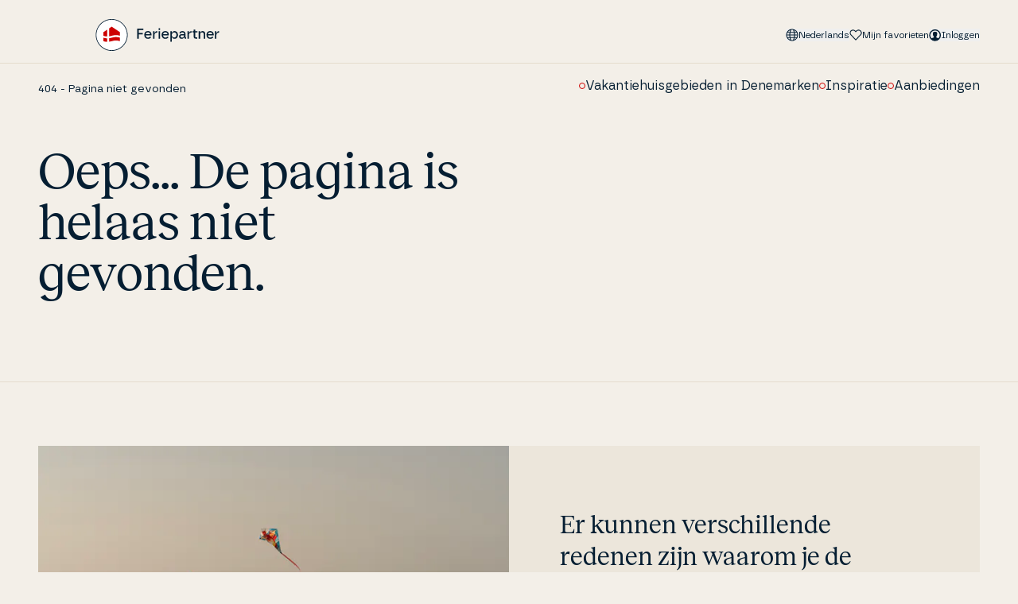

--- FILE ---
content_type: text/html; charset=utf-8
request_url: https://www.feriepartner.nl/404-pagina-niet-gevonden/
body_size: 26802
content:

<!DOCTYPE html>
<html lang="nl" class="theme-default">
<head>
    <meta charset="utf-8">
<meta name="viewport" content="width=device-width, initial-scale=1.0" />

<title>404 - De pagina is helaas niet gevonden</title>
<link rel="canonical" href="https://www.feriepartner.nl/404-pagina-niet-gevonden/" />

<!-- Preconnect to third-party domains for faster resource loading -->
<link rel="preconnect" crossorigin href="https://www.googletagmanager.com">
<link rel="dns-prefetch" href="https://www.googletagmanager.com">

<link rel="preload" href="/assets/fonts/Reckless-Regular.woff2" as="font" type="font/woff2" crossOrigin="anonymous">
<link rel="preload" href="/assets/fonts/borna-regular-webfont.woff2" as="font" type="font/woff2" crossOrigin="anonymous">
<link rel="preload" href="/assets/fonts/borna-medium-webfont.woff2" as="font" type="font/woff2" crossOrigin="anonymous">
<link rel="stylesheet" type="text/css" href="/assets/entry-client-DEebIhCX.css">
<script type="module" src="/assets/entry-client-Cwkpnge_.js"></script>
<link rel="modulepreload" href="/assets/Header-C453cR5M.js" />
<link rel="modulepreload" href="/assets/Anchor-BCtKBsDO.js" />
<link rel="modulepreload" href="/assets/Image-BQjj10tU.js" />
<link rel="modulepreload" href="/assets/image-helpers-BqRCRkiu.js" />
<link rel="modulepreload" href="/assets/screens-DDyxqaaD.js" />
<link rel="modulepreload" href="/assets/MediaQuery-BU-E4Za0.js" />
<link rel="modulepreload" href="/assets/useMedia-o5saPpPt.js" />
<link rel="modulepreload" href="/assets/Dialog-guW_Q-BX.js" />
<link rel="modulepreload" href="/assets/index-DBmI9OBo.js" />
<link rel="modulepreload" href="/assets/index-CTnZtMvH.js" />
<link rel="modulepreload" href="/assets/index-B5TDhPpi.js" />
<link rel="modulepreload" href="/assets/index-Hx2SMSG7.js" />
<link rel="modulepreload" href="/assets/index--0aqnYVj.js" />
<link rel="modulepreload" href="/assets/LanguageSelector-Dk24T1ku.js" />
<link rel="modulepreload" href="/assets/index-Do5E90ET.js" />
<link rel="modulepreload" href="/assets/index-BelZPqLY.js" />
<link rel="modulepreload" href="/assets/index-B9u8rtD-.js" />
<link rel="modulepreload" href="/assets/useLocale-CsV0xywf.js" />
<link rel="modulepreload" href="/assets/LoginForm-BkT64JWy.js" />
<link rel="modulepreload" href="/assets/Tabs-z5UIDNav.js" />
<link rel="modulepreload" href="/assets/useListState-BZ9a08ih.js" />
<link rel="modulepreload" href="/assets/focusSafely-BPFSZX-G.js" />
<link rel="modulepreload" href="/assets/mergeProps-Bz3_9j79.js" />
<link rel="modulepreload" href="/assets/useFocusWithin-CyBc7eRy.js" />
<link rel="modulepreload" href="/assets/context-DqPn4NYX.js" />
<link rel="modulepreload" href="/assets/scrollIntoView-DrulxOWp.js" />
<link rel="modulepreload" href="/assets/utils-CIXQfLDn.js" />
<link rel="modulepreload" href="/assets/SignUpForm-DNJvjpjk.js" />
<link rel="modulepreload" href="/assets/zod-IBEQhNRQ.js" />
<link rel="modulepreload" href="/assets/index.esm-B9ug7Boh.js" />
<link rel="modulepreload" href="/assets/useMutation-XSV7tUqr.js" />
<link rel="modulepreload" href="/assets/utils-km2FGkQ4.js" />
<link rel="modulepreload" href="/assets/auth-schema-BA2nk6Tx.js" />
<link rel="modulepreload" href="/assets/schemas-BTcd1VJK.js" />
<link rel="modulepreload" href="/assets/Input-DPhA79QC.js" />
<link rel="modulepreload" href="/assets/inputStateStyles-DsTdqync.js" />
<link rel="modulepreload" href="/assets/useId-A7XVxRWN.js" />
<link rel="modulepreload" href="/assets/TextButton-DmdmQ_UH.js" />
<link rel="modulepreload" href="/assets/Trans-BP4NodYF.js" />
<link rel="modulepreload" href="/assets/useLogin-Dbo2aBr5.js" />
<link rel="modulepreload" href="/assets/tracking-Ku6ZVI45.js" />
<link rel="modulepreload" href="/assets/Checkbox-BDNmZ9Qt.js" />
<link rel="modulepreload" href="/assets/index-CCNs50RE.js" />
<link rel="modulepreload" href="/assets/HouseOwnerLogin-BokQncUK.js" />
<link rel="modulepreload" href="/assets/getUserInitials-hPDJ6pUI.js" />
<link rel="modulepreload" href="/assets/Breadcrumbs-C_oAi3w_.js" />
<link rel="modulepreload" href="/assets/getScrollParent-D_2Kpbsw.js" />
<link rel="icon" type="image/svg+xml" href="/assets/favicon.svg">
<script data-relayout>self.__wrap_n=self.__wrap_n||(self.CSS&&CSS.supports("text-wrap","balance")?1:2);self.__relayoutText=(n,t,e)=>{e=e||document.querySelector(`[data-br="${n}"]`);let a=e.parentElement,r=S=>e.style.maxWidth=S+"px";e.style.maxWidth="";let i=a.clientWidth,c=a.clientHeight,s=i/2-.25,u=i+.5,p;if(i){for(r(s),s=Math.max(e.scrollWidth,s);s+1<u;)p=Math.round((s+u)/2),r(p),a.clientHeight===c?u=p:s=p;r(u*t+i*(1-t))}!e.__wrap_o&&typeof ResizeObserver!="undefined"&&(e.__wrap_o=new ResizeObserver(()=>{self.__relayoutText(0,+e.dataset.brr,e)})).observe(a)}</script>
<script>
    // Load CHEQ after page is idle to avoid blocking main thread during initial load
    if ('requestIdleCallback' in window) {
        requestIdleCallback(function() {
            var s = document.createElement('script');
            s.src = 'https://euob.healthroundprince.com/sxp/i/6e16914b98686d6d7ea6928cf7344314.js';
            s.setAttribute('data-ch', 'FeriePartner');
            s.className = 'ct_clicktrue_72142';
            s.setAttribute('data-jsonp', 'onCheqResponse');
            document.body.appendChild(s);
        }, { timeout: 3000 });
    } else {
        // Fallback for Safari - load after a short delay
        window.addEventListener('load', function() {
            setTimeout(function() {
                var s = document.createElement('script');
                s.src = 'https://euob.healthroundprince.com/sxp/i/6e16914b98686d6d7ea6928cf7344314.js';
                s.setAttribute('data-ch', 'FeriePartner');
                s.className = 'ct_clicktrue_72142';
                s.setAttribute('data-jsonp', 'onCheqResponse');
                document.body.appendChild(s);
            }, 1000);
        });
    }
</script>
<noscript>
    <iframe src="https://obseu.healthroundprince.com/ns/6e16914b98686d6d7ea6928cf7344314.html?ch=FeriePartner"
            width="0" height="0" style="display:none" loading="lazy"></iframe>
</noscript> 



<link rel="dns-prefetch" href="https://policy.app.cookieinformation.com">
<script id="CookieConsent" data-culture="nl" type="text/javascript" data-gcm-version="2.0" async src="https://policy.app.cookieinformation.com/uc.js">
</script>




    <!-- Google Tag Manager - Deferred for performance -->
    <script>
        // Initialize dataLayer immediately so it's ready when GTM loads
        window.dataLayer = window.dataLayer || [];
window.dataLayer.push({"pageType":"NotFoundPage","loginStatus":"not logged in","splitTestId":"A"});
        // Load GTM after page is idle to avoid blocking main thread
        function loadGTM() {
            !function () {
                "use strict";

                function l(e) {
                    for (var t = e, r = 0, n = document.cookie.split(";"); r < n.length; r++) {
                        var o = n[r].split("=");
                        if (o[0].trim() === t) return o[1]
                    }
                }

                function s(e) {
                    return localStorage.getItem(e)
                }

                function u(e) {
                    return window[e]
                }

                function A(e, t) {
                    e = document.querySelector(e);
                    return t ? null == e ? void 0 : e.getAttribute(t) : null == e ? void 0 : e.textContent
                }

                var e = window, t = document, r = "script", n = "dataLayer", o = "https://collect.feriepartner.nl", a = "https://load.collect.feriepartner.nl",
                    i = "2gbpvuesuxp", c = "cyp3fj=aWQ9R1RNLU02SFQ%3D&sort=asc", g = "stapeUserId", v = "", E = "", d = !1;
                try {
                    var d = !!g && (m = navigator.userAgent, !!(m = new RegExp("Version/([0-9._]+)(.*Mobile)?.*Safari.*").exec(m))) && 16.4 <= parseFloat(m[1]),
                        f = "stapeUserId" === g, I = d && !f ? function (e, t, r) {
                            void 0 === t && (t = "");
                            var n = {cookie: l, localStorage: s, jsVariable: u, cssSelector: A}, t = Array.isArray(t) ? t : [t];
                            if (e && n[e]) for (var o = n[e], a = 0, i = t; a < i.length; a++) {
                                var c = i[a], c = r ? o(c, r) : o(c);
                                if (c) return c
                            } else console.warn("invalid uid source", e)
                        }(g, v, E) : void 0;
                    d = d && (!!I || f)
                } catch (e) {
                    console.error(e)
                }
                var m = e, g = (m[n] = m[n] || [], m[n].push({
                        "gtm.start": (new Date).getTime(),
                        event: "gtm.js"
                    }), t.getElementsByTagName(r)[0]), v = I ? "&bi=" + encodeURIComponent(I) : "", E = t.createElement(r),
                    f = (d && (i = 8 < i.length ? i.replace(/([a-z]{8}$)/, "kp$1") : "kp" + i), !d && a ? a : o);
                E.defer = !0, E.src = f + "/" + i + ".js?" + c + v, null != (e = g.parentNode) && e.insertBefore(E, g)
            }();
        }

        if ('requestIdleCallback' in window) {
            requestIdleCallback(loadGTM, { timeout: 3000 });
        } else {
            window.addEventListener('load', function() { setTimeout(loadGTM, 1000); });
        }
    </script>
    <!-- End Google Tag Manager -->


<meta name="description" content="404 - De pagina is helaas niet gevonden">

	<meta name="robots" content="index, follow">
	<link rel="alternate" hreflang="da" href="https://www.feriepartner.dk/404-siden-findes-ikke/" />
	<link rel="alternate" hreflang="de" href="https://www.feriepartner.de/404-seite-nicht-gefunden/" />
	<link rel="alternate" hreflang="en" href="https://www.feriepartner.com/404-page-not-found/" />
	<link rel="alternate" hreflang="no" href="https://www.feriepartner.no/404-siden-findes-ikke/" />
	<link rel="alternate" hreflang="nl" href="https://www.feriepartner.nl/404-pagina-niet-gevonden/" />
	<link rel="alternate" hreflang="sv" href="https://www.feriepartner.se/404-sidan-finns-inte/" />

<meta property="og:type" content="website" />
<meta property="og:site_name" />

<meta property="og:url" content="https://www.feriepartner.nl/404-pagina-niet-gevonden/" />
<meta property="og:title" />
<meta name="twitter:card" content="summary_large_image" />






<script type="application/ld+json">
[	
	{
  "context": "https://schema.org",
  "type": "BreadcrumbList",
  "itemListElement": [
    {
      "type": "ListItem",
      "position": 1,
      "name": "404 - Pagina niet gevonden",
      "item": "/404-pagina-niet-gevonden/"
    }
  ]
}
]
</script>
<script>
	window.antiforgeryToken = "CfDJ8C6rsWiIaP5Ohoe6YGMhzfoNHmdm3ufOaj45LRzMLhPGUHl8sxC0tPkJ5AoKZwoWooK3uSApSzojWU-Pejs8gaxIcx7QIqlRmLyrKMjpbst2EerRTwSaZ_oQcMEpkahY1cUM-cc6tMoxxlkRFg2QBfE";
</script>

<script type="text/javascript">!function(T,l,y){var S=T.location,k="script",D="instrumentationKey",C="ingestionendpoint",I="disableExceptionTracking",E="ai.device.",b="toLowerCase",w="crossOrigin",N="POST",e="appInsightsSDK",t=y.name||"appInsights";(y.name||T[e])&&(T[e]=t);var n=T[t]||function(d){var g=!1,f=!1,m={initialize:!0,queue:[],sv:"5",version:2,config:d};function v(e,t){var n={},a="Browser";return n[E+"id"]=a[b](),n[E+"type"]=a,n["ai.operation.name"]=S&&S.pathname||"_unknown_",n["ai.internal.sdkVersion"]="javascript:snippet_"+(m.sv||m.version),{time:function(){var e=new Date;function t(e){var t=""+e;return 1===t.length&&(t="0"+t),t}return e.getUTCFullYear()+"-"+t(1+e.getUTCMonth())+"-"+t(e.getUTCDate())+"T"+t(e.getUTCHours())+":"+t(e.getUTCMinutes())+":"+t(e.getUTCSeconds())+"."+((e.getUTCMilliseconds()/1e3).toFixed(3)+"").slice(2,5)+"Z"}(),iKey:e,name:"Microsoft.ApplicationInsights."+e.replace(/-/g,"")+"."+t,sampleRate:100,tags:n,data:{baseData:{ver:2}}}}var h=d.url||y.src;if(h){function a(e){var t,n,a,i,r,o,s,c,u,p,l;g=!0,m.queue=[],f||(f=!0,t=h,s=function(){var e={},t=d.connectionString;if(t)for(var n=t.split(";"),a=0;a<n.length;a++){var i=n[a].split("=");2===i.length&&(e[i[0][b]()]=i[1])}if(!e[C]){var r=e.endpointsuffix,o=r?e.location:null;e[C]="https://"+(o?o+".":"")+"dc."+(r||"services.visualstudio.com")}return e}(),c=s[D]||d[D]||"",u=s[C],p=u?u+"/v2/track":d.endpointUrl,(l=[]).push((n="SDK LOAD Failure: Failed to load Application Insights SDK script (See stack for details)",a=t,i=p,(o=(r=v(c,"Exception")).data).baseType="ExceptionData",o.baseData.exceptions=[{typeName:"SDKLoadFailed",message:n.replace(/\./g,"-"),hasFullStack:!1,stack:n+"\nSnippet failed to load ["+a+"] -- Telemetry is disabled\nHelp Link: https://go.microsoft.com/fwlink/?linkid=2128109\nHost: "+(S&&S.pathname||"_unknown_")+"\nEndpoint: "+i,parsedStack:[]}],r)),l.push(function(e,t,n,a){var i=v(c,"Message"),r=i.data;r.baseType="MessageData";var o=r.baseData;return o.message='AI (Internal): 99 message:"'+("SDK LOAD Failure: Failed to load Application Insights SDK script (See stack for details) ("+n+")").replace(/\"/g,"")+'"',o.properties={endpoint:a},i}(0,0,t,p)),function(e,t){if(JSON){var n=T.fetch;if(n&&!y.useXhr)n(t,{method:N,body:JSON.stringify(e),mode:"cors"});else if(XMLHttpRequest){var a=new XMLHttpRequest;a.open(N,t),a.setRequestHeader("Content-type","application/json"),a.send(JSON.stringify(e))}}}(l,p))}function i(e,t){f||setTimeout(function(){!t&&m.core||a()},500)}var e=function(){var n=l.createElement(k);n.src=h;var e=y[w];return!e&&""!==e||"undefined"==n[w]||(n[w]=e),n.onload=i,n.onerror=a,n.onreadystatechange=function(e,t){"loaded"!==n.readyState&&"complete"!==n.readyState||i(0,t)},n}();y.ld<0?l.getElementsByTagName("head")[0].appendChild(e):setTimeout(function(){l.getElementsByTagName(k)[0].parentNode.appendChild(e)},y.ld||0)}try{m.cookie=l.cookie}catch(p){}function t(e){for(;e.length;)!function(t){m[t]=function(){var e=arguments;g||m.queue.push(function(){m[t].apply(m,e)})}}(e.pop())}var n="track",r="TrackPage",o="TrackEvent";t([n+"Event",n+"PageView",n+"Exception",n+"Trace",n+"DependencyData",n+"Metric",n+"PageViewPerformance","start"+r,"stop"+r,"start"+o,"stop"+o,"addTelemetryInitializer","setAuthenticatedUserContext","clearAuthenticatedUserContext","flush"]),m.SeverityLevel={Verbose:0,Information:1,Warning:2,Error:3,Critical:4};var s=(d.extensionConfig||{}).ApplicationInsightsAnalytics||{};if(!0!==d[I]&&!0!==s[I]){var c="onerror";t(["_"+c]);var u=T[c];T[c]=function(e,t,n,a,i){var r=u&&u(e,t,n,a,i);return!0!==r&&m["_"+c]({message:e,url:t,lineNumber:n,columnNumber:a,error:i}),r},d.autoExceptionInstrumented=!0}return m}(y.cfg);function a(){y.onInit&&y.onInit(n)}(T[t]=n).queue&&0===n.queue.length?(n.queue.push(a),n.trackPageView({})):a()}(window,document,{
src: "https://js.monitor.azure.com/scripts/b/ai.2.min.js", // The SDK URL Source
crossOrigin: "anonymous", 
cfg: { // Application Insights Configuration
    connectionString: 'InstrumentationKey=76c7a2e2-08d6-4532-b5e5-fcd53f478e43;IngestionEndpoint=https://westeurope-5.in.applicationinsights.azure.com/;LiveEndpoint=https://westeurope.livediagnostics.monitor.azure.com/;ApplicationId=9d6cd6ab-aabd-4446-8552-718efd3585d3'
}});</script></head>
<body class="">
<div id="root">
    <header data-module="Header" data-hydrate="true" data-id="55e9abc7d8883c7e"><!--$--><a href="#main" class="skip-link z-50 mx-auto max-w-screen-md rounded-b-md bg-ocean-100 p-4 text-center text-sand-10">Gå til hovedindhold</a><span data-focus-scope-start="true" hidden=""></span><div class="w-full border-[var(--border-color)] bg-[var(--bg-color)] md:h-20 md:border-b print:hidden sticky z-10 h-16"><div class="relative flex h-full flex-col"><div class="container flex items-center justify-between gap-x-2 justify-self-center py-3 md:pb-4 md:pt-6"><a href="https://www.feriepartner.nl/" target="_self" class="text-forest-90 underline underline-offset-2 hover:text-forest-70" aria-label="Feriepartner"><img alt="Logo_Web" class="w-full object-contain object-center h-10" src="/media/echhwkwm/logo_.svg" width="1024"/></a><div class="contents md:hidden"><div class="flex items-center gap-x-6"><button type="button" aria-haspopup="dialog" aria-expanded="false" aria-controls="radix-:55e9abc7d8883c7eR5iq:" data-state="closed" class="-m-2 p-2"><svg class="size-6" role="img" aria-label="Inloggen"><title>Inloggen</title><use href="/assets/sprites-CCx9-ns0.svg#user" xlink:href="/assets/sprites-CCx9-ns0.svg#user"></use></svg></button><a href="https://www.feriepartner.nl/favorieten/" target="_self" class="text-forest-90 underline underline-offset-2 hover:text-forest-70 -m-2 p-2" aria-label="Mijn favorieten"><svg class="size-6" aria-hidden="true"><use href="/assets/sprites-CCx9-ns0.svg#heart" xlink:href="/assets/sprites-CCx9-ns0.svg#heart"></use></svg></a><button type="button" aria-label="Open het menu" class="-m-2 cursor-pointer p-2"><svg class="size-6" aria-hidden="true"><use href="/assets/sprites-CCx9-ns0.svg#menu" xlink:href="/assets/sprites-CCx9-ns0.svg#menu"></use></svg></button></div></div><div class="hidden md:block md:contents"><div class="body-xs flex items-center gap-x-4"><div class="flex items-center gap-x-4"></div><div class="md:hidden"><button type="button" aria-haspopup="dialog" aria-expanded="false" aria-controls="radix-:55e9abc7d8883c7eR1aiq:" data-state="closed" class="flex items-center gap-x-1 capitalize"><svg class="size-6 flex-none md:size-4" aria-hidden="true"><use href="/assets/sprites-CCx9-ns0.svg#globe" xlink:href="/assets/sprites-CCx9-ns0.svg#globe"></use></svg>Nederlands</button></div><div class="hidden md:flex"><button type="button" aria-haspopup="dialog" aria-expanded="false" aria-controls="radix-:55e9abc7d8883c7eR2aiq:" data-state="closed"><div class="flex items-center gap-x-1 capitalize"><svg class="flex-none size-6 md:size-4" aria-hidden="true"><use href="/assets/sprites-CCx9-ns0.svg#nav-globe-small" xlink:href="/assets/sprites-CCx9-ns0.svg#nav-globe-small"></use></svg>Nederlands</div></button></div><a data-testid="favorites-link" href="https://www.feriepartner.nl/favorieten/" target="_self" class="underline-offset-2 flex gap-x-1 text-ocean-100 no-underline hover:text-ocean-100"><svg class="size-4 flex-none" aria-hidden="true"><use href="/assets/sprites-CCx9-ns0.svg#nav-heart-small" xlink:href="/assets/sprites-CCx9-ns0.svg#nav-heart-small"></use></svg><span>Mijn favorieten</span></a><button type="button" aria-haspopup="dialog" aria-expanded="false" aria-controls="radix-:55e9abc7d8883c7eRmiq:" data-state="closed" class="flex gap-x-1"><svg class="size-4 flex-none" aria-hidden="true"><use href="/assets/sprites-CCx9-ns0.svg#nav-user-small" xlink:href="/assets/sprites-CCx9-ns0.svg#nav-user-small"></use></svg><span>Inloggen</span></button></div></div></div></div></div><div class="justify-between container hidden w-full items-center md:flex"><nav aria-label="Breadcrumb"><div class="body-sm my-4 flex flex-wrap gap-3"><span class="flex items-center gap-2 text-ocean-100"><a class="whitespace-nowrap" href="/404-pagina-niet-gevonden/">404 - Pagina niet gevonden</a></span></div></nav><div class="flex flex-wrap items-center justify-end gap-x-6 pb-6 pt-4"><a href="/denemarken/" class="underline-offset-2 text-ocean-100 hover:text-ocean-100 group flex items-center gap-x-2 no-underline"><div class="border-red-60 size-2 rounded-full border"></div><span class="group-hover:underline group-hover:underline-offset-2">Vakantiehuisgebieden in Denemarken</span></a><a href="/inspiratie/" class="underline-offset-2 text-ocean-100 hover:text-ocean-100 group flex items-center gap-x-2 no-underline"><div class="border-red-60 size-2 rounded-full border"></div><span class="group-hover:underline group-hover:underline-offset-2">Inspiratie</span></a><a href="/aanbiedingen/" class="underline-offset-2 text-ocean-100 hover:text-ocean-100 group flex items-center gap-x-2 no-underline"><div class="border-red-60 size-2 rounded-full border"></div><span class="group-hover:underline group-hover:underline-offset-2">Aanbiedingen</span></a></div></div><span data-focus-scope-end="true" hidden=""></span><!--/$--></header><script type="application/json">{"logoLink":{"href":"https://www.feriepartner.nl/","label":"Feriepartner","target":"_self","active":false},"logo":{"src":"/media/echhwkwm/logo_.svg","alt":"Logo_Web","focalPoint":{"x":0,"y":0},"type":"image","mimeType":""},"favouritesLink":{"href":"https://www.feriepartner.nl/favorieten/","label":"Favorieten","target":"_self","active":false},"languages":[{"locale":"da","name":"Dansk","url":"https://www.feriepartner.dk/404-siden-findes-ikke/"},{"locale":"de","name":"Deutsch","url":"https://www.feriepartner.de/404-seite-nicht-gefunden/"},{"locale":"en","name":"English","url":"https://www.feriepartner.com/404-page-not-found/"},{"locale":"no","name":"norsk","url":"https://www.feriepartner.no/404-siden-findes-ikke/"},{"locale":"nl","name":"Nederlands","url":"https://www.feriepartner.nl/404-pagina-niet-gevonden/"},{"locale":"sv","name":"Svenska","url":"https://www.feriepartner.se/404-sidan-finns-inte/"}],"servicePageLinks":[],"contentPageLinks":[{"href":"/denemarken/","label":"Vakantiehuisgebieden in Denemarken","active":false},{"href":"/inspiratie/","label":"Inspiratie","active":false},{"href":"/aanbiedingen/","label":"Aanbiedingen","active":false}],"breadcrumbs":{"links":[{"href":"/404-pagina-niet-gevonden/","label":"404 - Pagina niet gevonden","active":true}],"moduleName":"Breadcrumbs"},"showLowerMenu":true,"termsUrl":"https://www.feriepartner.nl/algemene-voorwaarden/","isFrontPage":false,"linkColor":"Ocean-100","linkDotColor":"Red-60","moduleName":"Header","translations":{"common":{"experience.countDefaultValue":"Ervaringen","newsLetter.form.lastName":"Achternaam","newsLetter.form.submit":"Meld je aan voor de nieuwsbrief","newsLetter.form.emailPlaceholder":"Mailadres","ui.myFavourites":"Mijn favorieten","newsLetter.form.error":"Er is een fout opgetreden. Probeer het opnieuw","ui.sustainabilityRating.dialog.description.Silver":"Dit vakantiehuis heeft het label ‘Zilveren Dennenappel – Focus op energie' gekregen. Dit betekent dat het vakantiehuis voldoet aan een aantal energie-eisen die 90% van het gemiddelde energieverbruik in een gewoon Deens vakantiehuis dekken. Daarnaast voldoet het vakantiehuis aan een aantal aanvullende eisen, waaronder isolatie en energielabels voor de witgoedapparatuur in het vakantiehuis. ","form.error.maxLength":"Het veld mag niet meer dan {{count}} bevatten","ui.myBookings":"Mijn vakantie","ui.currency":"Euro","ui.sustainabilityRating.Bronze":"Bronzen Dennenappel","ui.myProfile":"Mijn profiel","newsLetter.form.namePlaceholder":"Voornaam","ui.sustainabilityRating.subTitle":"Fokus op energie","ui.stars":"sterren","consent.marketing":"marketing","ui.sendMessage":"Stuur een bericht","pagination.previous":"Vorige pagina","ui.pause":"Stop","consent.functional":"Functionele","ui.to":"Tot","consent.message":"Je dient de {{category}} cookies te accepteren","footer.cvr":"CVR (Kamer van Koophandel)","theme.pageType":"Thema","houseTeaser.andSurroundingArea":"","ui.logIn":"Inloggen","contentNavigation.skipLinksLabel":"Inhoudslinks","newsLetter.form.acceptTermsRequired":"Je dient de voorwaarden te accepteren om door te gaan","ui.faqTitle":"A-Z","footer.phone":"Telefoon","areas.summerHousesTitle":"Vakantiehuizen in","ui.yes":"Ja","footer.partners":"Samenwerkingspartners","ui.showLess":"Toon minder","ui.sustainabilityRating.Gold":"Gouden Dennenappel","ui.showImage":"Toon de foto","pagination.page":"Pagina {{ count }} ","cone.description":"","newsLetter.form.name":"Voornaam","newsLetterUnsubscribe.form.submit":"Afmelden voor de nieuwsbrief","ui.open":"Open","cone.silver.title":"","cone.bronze.title":"","ui.voxmeter":"Voxmeter","ui.sustainabilityRating.dialog.description.Gold":"Dit vakantiehuis heeft de onderscheiding ‘Gouden Dennenappel – Focus op energie' gekregen. Dit betekent dat het vakantiehuis voldoet aan de allerhoogste eisen voor energieverbruik in een vakantiehuis. De eisen hebben betrekking op de mate van isolatie, de energie-etikettering van witgoed en vier optionele voorzieningen, zoals zonnecellen, oplaadmogelijkheden voor elektrische auto's, biodiversiteit op het terrein, enz. ","newsLetterUnsubscribe.form.email":"E-mail","ui.showMore":"Toon meer","ui.removeFromFavorites":"Verwijder uit de favorieten","ui.readMore":"Lees meer","newsLetter.form.confirmation":"Bedankt voor je aanmelding voor onze nieuwsbrief","error.message":"Probeer de pagina opnieuw te laden","ui.mySummerhouse_one":"Mijn vakantiehuis","newsLetterUnsubscribe.form.error":"Er is een fout opgetreden. Probeer het opnieuw","form.error.invalidValue":"De waarde is ongeldig","regional.area.count":"gebieden","ui.mySummerhouse_other":"Mijn vakantiehuizen","ui.from":"Van","ui.openMenu":"Open het menu","ui.next":"Volgende","ui.share-on":"Deel op","ui.share":"Deel de link naar het zomerhuis","ui.logOut":"Uitloggen","ui.sustainabilityRating.dialog.title":"{{rating}} – Focus op energie","cone.gold.title":"","form.error.validation":"Het veld moet ingevuld worden","form.error.password":"Voer je wachtwoord in","consent.statistic":"Statistische","error.title":"Er is een fout opgetreden","ui.addToFavorites":"Voeg toe aan favorieten","ui.close":"Sluiten","ui.sustainabilityRating.Silver":"Zilveren Dennenappel","offers.countValue_other":"{{ count }} korting","newsLetter.form.email":"E-mail","ui.no":"Nee","form.error.fieldRequired":"{{fieldName}} verplicht veld","ui.previous":"Vorige","infoBanner.open":"","areas.noResults":"Geen gebied past bij je zoekopdracht.","infoBanner.close":"","ui.rating":"{{rating}} van {{maxRating}}","ui.play":"Afspelen","form.error.email":"Voer een geldig mail adres in","ui.selectLanguage":"Kies de taal","areas.summerHousesCtaLabel":"Bekijk de vakantiehuizen in","newsLetter.form.lastNamePlaceholder":"Achternaam","ui.menu":"Menu","error.tryAgain":"Probeer opnieuw","ui.sustainabilityRating.dialog.description":"","ui.userMenu":"Gebruikersmenu","ui.charactersLeft":"Overgebleven tekens","consent.updateConsent":"Werk  de toestemming bij","ui.subtractOne":"Verlaag de waarde","consent.updateCookieConsent":"Werk de toestemming voor cookies bij","ui.meter":"m","ui.closeMenu":"Sluit het menu","ui.showMap":"Toon de kaart","country":"Land","form.error.zipcode":"Voer een geldige postcode in","ui.sustainabilityRating.dialog.description.Bronze":"Dit vakantiehuis heeft het keurmerk ‘Bronzen Dennenappel – Focus op energie’ gekregen. Dit betekent dat het vakantiehuis voldoet aan een aantal energie-eisen die 90% van het gemiddelde energieverbruik in een gewoon Deens vakantiehuis dekken. De eisen hebben onder andere betrekking op de keuze van de lichtbron en verwarmingsbron, evenals isolatie en energielabels voor boilers en koelkasten. ","newsLetterUnsubscribe.form.emailPlaceholder":"Mailadres","newsLetterUnsubscribe.form.confirmation":"Je bent nu afgemeld","form.error.phone":"Voer een geldig telefoonnummer in","pagination.next":"Volgende pagina","areas.count_one":"{{count}} gebied","areas.count_other":"{{count}} gebieden","offers.countValue_one":"{{ count }} korting","ui.ratingCompany":"Enalyzer"},"auth":{"forgotPassword.emailSent":"We hebben een e-mail gestuurd naar \u003Cstrong\u003E{{email}}\u003C/strong\u003E met een link om je wachtwoord opnieuw in te stellen, indien je e-mail is gekoppeld aan een profiel.","login.passwordPlaceholder":"Voer je wachtwoord in","login.emailPlaceholder":"Voer je e-mail in","resetPassword.error":"Er is een fout opgetreden. Probeer opnieuw","login.title":"Inloggen","forgotPasswordOwner.text":"Voer je gebruikersnaam in, zodat we je een link kunnen sturen waarmee je je wachtwoord opnieuw kunt instellen.","login.usernamePlaceholder":"Voer je gebruikersnaam in","signUp.error.description":"We konden je profiel niet aanmaken. Probeer het opnieuw.","signUp.passwordPlaceholder":"Kies een wachtwoord","signUp.lastNamePlaceholder":"Voer je achternaam in","role.houseOwner":"Vakantiehuis eigenaar","login.rememberMe":"Onthoud mij","signUp.email":"E-mail","login.error.title":"Er is een fout opgetreden.","signUp.backToLogin":"Herinnerde je je wachtwoord? \u003Ca\u003ETerug naar inloggen\u003C/a\u003E","signUp.password":"Wachtwoord","signUp.submit":"Maak een gebruikersprofiel aan","signUp.error.accountExists":"Een profiel met dit e-mailadres bestaat al.","changePassword.newPasswordSubmit":"Wijzig wachtwoord","signUp.activation":"Je gebruikersprofiel is geactiveerd","forgotPassword.submit":"Stuur een link voor het opnieuw instellen van het wachtwoord","resetPassword.newPassword":"Nieuw wachtwoord","login.houseOwner.title":"","signUp.login":"Heb je al een gebruikersprofiel?\u003Ca\u003ELog in hier\u003C/a\u003E","resetPassword.confirmNewPassword":"Bevestig je nieuwe wachtwoord","changePassword.confirmation":"Je wachtwoord is gewijzigd.","login.username":"Gebruikersnaam","signUp.lastName":"Achternaam","login.error.description":"We konden je niet inloggen. Probeer het opnieuw.","forgotPassword.text":"Voer het e-mailadres in dat je hebt gebruikt toen je je profiel aanmaakte. We sturen je een link waarmee je je wachtwoord  opnieuw kunt instellen.","login.bookingNumber.label":"Boekingsnummer","changePassword.passwordMatchValidation":"De twee wachtwoorden moeten hetzelfde zijn","signUp.validation":"Dit veld moet ingevuld worden.","signUp.passwordValidation":"Het wachtwoord dient minimaal 8 tekens en een getal te bevatten","signUp.firstNamePlaceholder":"Voer je voornaam in","login.bookingNumber.description":"Je vindt dit boekingsnummer in je e-mailbevestiging of op je huurbewijs.","signUp.error.title":"Er is een fout opgetreden","resetPassword.passwordMatchValidation":"De twee wachtwoorden moeten gelijk zijn. ","changePassword.newPassword":"Nieuw wachtwoord","signUp.emailPlaceholder":"Voer je mailadres in","resetPassword.confirmation":"Je wachtwoord is gewijzigd","signUp.firstName":"Voornaam","signUp.confirmation.text":"We hebben een e-mail gestuurd naar \u003Cstrong\u003E{{email}}\u003C/strong\u003E met een link om je e-mailadres te bevestigen. Klik op de link in de e-mail om je e-mailadres te bevestigen en de registratie van je profiel te voltooien.","changePassword.error":"Er is een fout opgetreden. Probeer het opnieuw.","signUp.title":"Maak een gebruikersprofiel aan","login.password":"Wachtwoord","signUp.termsText":"Wanneer je een profiel aanmaakt op Feriepartner.dk, ga je akkoord met \u003Ca\u003Eonze voorwaarden en bepalingen en onze privacyverklaring.\u003C/a\u003E","changePassword.currentPassword":"Huidig wachtwoord","forgotPassword.title":"Ben je je wachtwoord vergeten?","login.forgotPassword":"\u003Ca\u003EBen je je wachtwoord vergeten?\u003C/a\u003E","resetPassword.newPasswordSubmit":"Wijzig je wachtwoord","login.register":"Heb je nog geen profiel? \u003Ca\u003ERegistreer je hier\u003C/a\u003E","login.bookingNumber.title":"Log in met je boekingsnummer","login.bookingNumber.placeholder":"Voer het boekingsnummer in","updateProfile.error.accountExists":"Er bestaat al een gebruikersprofiel met dit mail adres. ","login.login":"Inloggen","login.email":"E-mail","updateProfile.error.title":"Oeps, er is een fout opgetreden. ","changePassword.confirmNewPassword":"Bevestig je nieuwe wachtwoord.","updateProfile.error.description":"We kunnen je profiel niet opdateren. Probeer opnieuw.","role.guest":"Gast"}}}</script>
    <main id="main">
        

    
    <div data-module="TextHero" data-hydrate="true" data-id="bb7d8e172612878b"><!--$--><section class="border-b border-sand-50 owner:border-coast-40"><div class="container pb-14 pt-10 md:grid md:grid-cols-2 md:grid-rows-[auto_1fr] md:gap-x-6 md:pb-20"><h1 class="heading-4xl mb-8 md:mb-6 md:self-start">Oeps... De pagina is helaas niet gevonden.</h1></div></section><!--/$--></div><script type="application/json">{"title":"Oeps... De pagina is helaas niet gevonden.","text":"","moduleName":"TextHero","translations":{}}</script>
    <div data-module="SideBySide" data-hydrate="true" data-id="ad17b7a7f3e2b2ec"><!--$--><article class="md:container py-20"><div class="container relative size-full pb-20 pt-14 md:m-0 md:grid md:grid-cols-2 md:p-0 bg-sand-40"><h2 class="heading-xl mb-4 md:hidden">Er kunnen ver­s­chil­len­de redenen zijn waarom je de pagina niet kunt vinden.</h2><div class="relative mb-6 flex h-[45svh] md:mb-0 md:h-full md:max-h-screen"><img alt="Fejl 404" class="absolute inset-0 size-full object-cover object-center transition-opacity duration-200" sizes="(min-width: 1440px) 672px, (min-width: 1280px) calc((100vw - 96px) / 2), (min-width: 768px) calc((100vw - 64px) / 2), calc((100vw - 32px) / 2)" srcSet="https://fp-prod-cd.imgix.net/media/i1iljkbv/fejl-404.jpg?auto=compress%2Cformat&amp;fit=crop&amp;cs=srgb&amp;crop=focalpoint&amp;fp-x=0&amp;fp-y=0&amp;w=330&amp;h=221 330w,https://fp-prod-cd.imgix.net/media/i1iljkbv/fejl-404.jpg?auto=compress%2Cformat&amp;fit=crop&amp;cs=srgb&amp;crop=focalpoint&amp;fp-x=0&amp;fp-y=0&amp;w=375&amp;h=251 375w,https://fp-prod-cd.imgix.net/media/i1iljkbv/fejl-404.jpg?auto=compress%2Cformat&amp;fit=crop&amp;cs=srgb&amp;crop=focalpoint&amp;fp-x=0&amp;fp-y=0&amp;w=440&amp;h=294 440w,https://fp-prod-cd.imgix.net/media/i1iljkbv/fejl-404.jpg?auto=compress%2Cformat&amp;fit=crop&amp;cs=srgb&amp;crop=focalpoint&amp;fp-x=0&amp;fp-y=0&amp;w=660&amp;h=441 660w,https://fp-prod-cd.imgix.net/media/i1iljkbv/fejl-404.jpg?auto=compress%2Cformat&amp;fit=crop&amp;cs=srgb&amp;crop=focalpoint&amp;fp-x=0&amp;fp-y=0&amp;w=750&amp;h=501 750w,https://fp-prod-cd.imgix.net/media/i1iljkbv/fejl-404.jpg?auto=compress%2Cformat&amp;fit=crop&amp;cs=srgb&amp;crop=focalpoint&amp;fp-x=0&amp;fp-y=0&amp;w=880&amp;h=588 880w" src="[data-uri]" style="aspect-ratio:850 / 567" width="850" height="567"/></div><div class="flex h-fit flex-col justify-between md:py-20 md:pl-16 md:pr-20"><div><h2 class="heading-xl mb-3 hidden md:inline-block">Er kunnen ver­s­chil­len­de redenen zijn waarom je de pagina niet kunt vinden.</h2><div class="prose hyphens-auto text-ocean-100">We hebben de pagina verwi­j­derd of ver­plaatst, er zit een fout in de link waarop je hebt geklikt, of je hebt een typefout gemaakt in de adresbalk.</div></div></div></div></article><!--/$--></div><script type="application/json">{"title":"Er kunnen verschillende redenen zijn waarom je de pagina niet kunt vinden.","text":"We hebben de pagina verwijderd of verplaatst, er zit een fout in de link waarop je hebt geklikt, of je hebt een typefout gemaakt in de adresbalk.","image":{"src":"https://fp-prod-cd.imgix.net/media/i1iljkbv/fejl-404.jpg","height":567,"width":850,"alt":"Fejl 404","focalPoint":{"x":0,"y":0},"type":"image","mimeType":"image/jpeg"},"imagePosition":"left","preserveImageAspectRatio":false,"bgColor":"sand","videoThumbnail":{"src":"https://fp-prod-cd.imgix.net/media/i1iljkbv/fejl-404.jpg","height":567,"width":850,"alt":"Fejl 404","focalPoint":{"x":0,"y":0},"type":"image","mimeType":"image/jpeg"},"moduleName":"SideBySide","translations":{}}</script>
    <div data-module="ThemesTeaser" data-hydrate="true" data-id="2351736bcb8955fa"><!--$--><section class="md:container pt-14 md:pt-20"><div class="mx-4 md:mx-0"><div class="mb-8 items-center md:flex md:justify-between"><h2 class="heading-2xl">In­spira­tie voor je vakantie in een va­kan­tie­hu­is in De­ne­mar­ken</h2><a href="/inspiratie/" class="underline-offset-2 group w-fit flex-row items-center gap-4 font-medium no-underline hover:text-ocean-100 hover:underline hover:underline-offset-2 hidden text-ocean-100 md:flex">Laat je hier inspireren.<span class="grid size-10 flex-none flex-wrap place-content-center rounded-full bg-red-60 p-1 duration-150 ease-in-out group-hover:bg-red-70"><svg class="size-4 text-sand-10 group-hover:text-white" aria-hidden="true"><use href="/assets/sprites-CCx9-ns0.svg#chevron-right" xlink:href="/assets/sprites-CCx9-ns0.svg#chevron-right"></use></svg></span></a></div><div class="grid gap-y-8 md:grid-cols-12 md:gap-6"><article class="relative w-full md:col-span-6"><a href="/inspiratie/sommerferie/" class="underline-offset-2 group block text-ocean-100 no-underline hover:text-forest-90 focus-visible:outline"><div class="size-full bg-sand-60"><img alt="Sommer" class="w-full object-cover object-center" loading="lazy" sizes="(min-width: 1024px) 1200px, 100vw" srcSet="https://fp-prod-cd.imgix.net/media/mqsatsiv/forside_inspiration.jpg?auto=compress%2Cformat&amp;fit=crop&amp;cs=srgb&amp;crop=focalpoint&amp;fp-x=0.5413793103448276&amp;fp-y=0.5581319312942894&amp;w=330&amp;h=413 330w,https://fp-prod-cd.imgix.net/media/mqsatsiv/forside_inspiration.jpg?auto=compress%2Cformat&amp;fit=crop&amp;cs=srgb&amp;crop=focalpoint&amp;fp-x=0.5413793103448276&amp;fp-y=0.5581319312942894&amp;w=375&amp;h=469 375w,https://fp-prod-cd.imgix.net/media/mqsatsiv/forside_inspiration.jpg?auto=compress%2Cformat&amp;fit=crop&amp;cs=srgb&amp;crop=focalpoint&amp;fp-x=0.5413793103448276&amp;fp-y=0.5581319312942894&amp;w=440&amp;h=550 440w,https://fp-prod-cd.imgix.net/media/mqsatsiv/forside_inspiration.jpg?auto=compress%2Cformat&amp;fit=crop&amp;cs=srgb&amp;crop=focalpoint&amp;fp-x=0.5413793103448276&amp;fp-y=0.5581319312942894&amp;w=660&amp;h=825 660w,https://fp-prod-cd.imgix.net/media/mqsatsiv/forside_inspiration.jpg?auto=compress%2Cformat&amp;fit=crop&amp;cs=srgb&amp;crop=focalpoint&amp;fp-x=0.5413793103448276&amp;fp-y=0.5581319312942894&amp;w=750&amp;h=938 750w,https://fp-prod-cd.imgix.net/media/mqsatsiv/forside_inspiration.jpg?auto=compress%2Cformat&amp;fit=crop&amp;cs=srgb&amp;crop=focalpoint&amp;fp-x=0.5413793103448276&amp;fp-y=0.5581319312942894&amp;w=880&amp;h=1100 880w,https://fp-prod-cd.imgix.net/media/mqsatsiv/forside_inspiration.jpg?auto=compress%2Cformat&amp;fit=crop&amp;cs=srgb&amp;crop=focalpoint&amp;fp-x=0.5413793103448276&amp;fp-y=0.5581319312942894&amp;w=1024&amp;h=1280 1024w,https://fp-prod-cd.imgix.net/media/mqsatsiv/forside_inspiration.jpg?auto=compress%2Cformat&amp;fit=crop&amp;cs=srgb&amp;crop=focalpoint&amp;fp-x=0.5413793103448276&amp;fp-y=0.5581319312942894&amp;w=1344&amp;h=1680 1344w,https://fp-prod-cd.imgix.net/media/mqsatsiv/forside_inspiration.jpg?auto=compress%2Cformat&amp;fit=crop&amp;cs=srgb&amp;crop=focalpoint&amp;fp-x=0.5413793103448276&amp;fp-y=0.5581319312942894&amp;w=1440&amp;h=1800 1440w,https://fp-prod-cd.imgix.net/media/mqsatsiv/forside_inspiration.jpg?auto=compress%2Cformat&amp;fit=crop&amp;cs=srgb&amp;crop=focalpoint&amp;fp-x=0.5413793103448276&amp;fp-y=0.5581319312942894&amp;w=1920&amp;h=2400 1920w,https://fp-prod-cd.imgix.net/media/mqsatsiv/forside_inspiration.jpg?auto=compress%2Cformat&amp;fit=crop&amp;cs=srgb&amp;crop=focalpoint&amp;fp-x=0.5413793103448276&amp;fp-y=0.5581319312942894&amp;w=2048&amp;h=2560 2048w,https://fp-prod-cd.imgix.net/media/mqsatsiv/forside_inspiration.jpg?auto=compress%2Cformat&amp;fit=crop&amp;cs=srgb&amp;crop=focalpoint&amp;fp-x=0.5413793103448276&amp;fp-y=0.5581319312942894&amp;w=2880&amp;h=3600 2880w" src="[data-uri]" style="aspect-ratio:2878 / 3597" width="2878" height="3597"/></div><h3 class="heading-lg mb-2 mt-4 md:mt-6">Zo­mer­va­kan­tie</h3><div class="prose line-clamp-4 max-w-none">Geniet van de zo­mer­va­kan­tie in een va­kan­tie­hu­is en kom helemaal tot rust in de prachtige natuur van De­ne­mar­ken</div></a></article><div class="-mx-4 flex snap-x gap-x-4 overflow-x-scroll px-4 pb-6 md:col-span-6 md:mx-0 md:grid md:h-fit md:snap-none md:grid-cols-2 md:gap-6 md:overflow-x-hidden md:px-0 md:pb-1"><article class="relative w-full max-w-72 md:max-w-none flex-none snap-center"><a href="/inspiratie/vinterferie/" class="underline-offset-2 group block text-ocean-100 no-underline hover:text-forest-90 focus-visible:outline"><div class="size-full bg-sand-60"><img alt="Vinter" class="w-full object-cover object-center" loading="lazy" sizes="(min-width: 768px) 278px, 100vw" srcSet="https://fp-prod-cd.imgix.net/media/tttigqcg/vinter.jpg?auto=compress%2Cformat&amp;fit=crop&amp;cs=srgb&amp;crop=focalpoint&amp;fp-x=0.556&amp;fp-y=0.6003717472118959&amp;w=330&amp;h=248 330w,https://fp-prod-cd.imgix.net/media/tttigqcg/vinter.jpg?auto=compress%2Cformat&amp;fit=crop&amp;cs=srgb&amp;crop=focalpoint&amp;fp-x=0.556&amp;fp-y=0.6003717472118959&amp;w=375&amp;h=282 375w,https://fp-prod-cd.imgix.net/media/tttigqcg/vinter.jpg?auto=compress%2Cformat&amp;fit=crop&amp;cs=srgb&amp;crop=focalpoint&amp;fp-x=0.556&amp;fp-y=0.6003717472118959&amp;w=440&amp;h=330 440w,https://fp-prod-cd.imgix.net/media/tttigqcg/vinter.jpg?auto=compress%2Cformat&amp;fit=crop&amp;cs=srgb&amp;crop=focalpoint&amp;fp-x=0.556&amp;fp-y=0.6003717472118959&amp;w=660&amp;h=495 660w" src="[data-uri]" style="aspect-ratio:3550 / 2662" width="3550" height="2662"/></div><h3 class="heading-lg mb-2 mt-4 md:mt-6">Win­ter­va­kan­tie</h3><div class="prose line-clamp-4 max-w-none">Een win­ter­va­kan­tie in een va­kan­tie­hu­is staat gelijk aan gezel­lig­heid bij de open haard, warme cho­co­la­de­melk en het verkennen van de prachtige win­ter­lands­chap­pen die De­ne­mar­ken te bieden heeft.</div></a></article><article class="relative w-full max-w-72 md:max-w-none flex-none snap-center"><a href="/inspiratie/miniferie/" class="underline-offset-2 group block text-ocean-100 no-underline hover:text-forest-90 focus-visible:outline"><div class="size-full bg-sand-60"><img alt="Mineferie 1" class="w-full object-cover object-center" loading="lazy" sizes="(min-width: 768px) 278px, 100vw" srcSet="https://fp-prod-cd.imgix.net/media/xknnyoz4/mineferie_1.jpg?auto=compress%2Cformat&amp;fit=crop&amp;cs=srgb&amp;crop=focalpoint&amp;fp-x=0.418&amp;fp-y=0.4904153354632588&amp;w=330&amp;h=248 330w,https://fp-prod-cd.imgix.net/media/xknnyoz4/mineferie_1.jpg?auto=compress%2Cformat&amp;fit=crop&amp;cs=srgb&amp;crop=focalpoint&amp;fp-x=0.418&amp;fp-y=0.4904153354632588&amp;w=375&amp;h=282 375w,https://fp-prod-cd.imgix.net/media/xknnyoz4/mineferie_1.jpg?auto=compress%2Cformat&amp;fit=crop&amp;cs=srgb&amp;crop=focalpoint&amp;fp-x=0.418&amp;fp-y=0.4904153354632588&amp;w=440&amp;h=330 440w,https://fp-prod-cd.imgix.net/media/xknnyoz4/mineferie_1.jpg?auto=compress%2Cformat&amp;fit=crop&amp;cs=srgb&amp;crop=focalpoint&amp;fp-x=0.418&amp;fp-y=0.4904153354632588&amp;w=660&amp;h=495 660w" src="[data-uri]" style="aspect-ratio:1150 / 862" width="1150" height="862"/></div><h3 class="heading-lg mb-2 mt-4 md:mt-6">Mini-vakantie</h3><div class="prose line-clamp-4 max-w-none">Heb je behoefte aan een ontspan­nen pauze van het da­ge­li­j­k­se leven? Een mini-vakantie is perfect voor een kleine, wel­ver­di­en­de on­der­breking die niet veel planning vereist.</div></a></article><article class="relative w-full max-w-72 md:max-w-none flex-none snap-center"><a href="/inspiratie/sommerhuse-med-braendeovn/" class="underline-offset-2 group block text-ocean-100 no-underline hover:text-forest-90 focus-visible:outline"><div class="size-full bg-sand-60"><img alt="Brændeovn" class="w-full object-cover object-center" loading="lazy" sizes="(min-width: 768px) 278px, 100vw" srcSet="https://fp-prod-cd.imgix.net/media/4irhdguq/braendeovn.jpg?auto=compress%2Cformat&amp;fit=crop&amp;cs=srgb&amp;crop=focalpoint&amp;fp-x=0.5339791259765625&amp;fp-y=0.5148540844422568&amp;w=330&amp;h=248 330w,https://fp-prod-cd.imgix.net/media/4irhdguq/braendeovn.jpg?auto=compress%2Cformat&amp;fit=crop&amp;cs=srgb&amp;crop=focalpoint&amp;fp-x=0.5339791259765625&amp;fp-y=0.5148540844422568&amp;w=375&amp;h=282 375w,https://fp-prod-cd.imgix.net/media/4irhdguq/braendeovn.jpg?auto=compress%2Cformat&amp;fit=crop&amp;cs=srgb&amp;crop=focalpoint&amp;fp-x=0.5339791259765625&amp;fp-y=0.5148540844422568&amp;w=440&amp;h=330 440w,https://fp-prod-cd.imgix.net/media/4irhdguq/braendeovn.jpg?auto=compress%2Cformat&amp;fit=crop&amp;cs=srgb&amp;crop=focalpoint&amp;fp-x=0.5339791259765625&amp;fp-y=0.5148540844422568&amp;w=660&amp;h=495 660w" src="[data-uri]" style="aspect-ratio:3550 / 2662" width="3550" height="2662"/></div><h3 class="heading-lg mb-2 mt-4 md:mt-6">Va­kan­tie­hu­izen met een hout­ka­chel</h3><div class="prose line-clamp-4 max-w-none">Een hout­ka­chel is het na­tuur­li­j­ke mid­del­punt van het va­kan­tie­hu­is en zorgt voor een bi­jzon­de­re rust, perfect voor ver­di­epi­ng en samen tijd do­or­bren­gen. Na een heerlijke wandeling op het strand of in het bos kun je terug­ke­ren naar de veilige omgeving van het va­kan­tie­hu­is en je opladen.</div></a></article><article class="relative w-full max-w-72 md:max-w-none flex-none snap-center"><a href="/inspiratie/sommerhuse-med-sauna/" class="underline-offset-2 group block text-ocean-100 no-underline hover:text-forest-90 focus-visible:outline"><div class="size-full bg-sand-60"><img alt="Sauna" class="w-full object-cover object-center" loading="lazy" sizes="(min-width: 768px) 278px, 100vw" srcSet="https://fp-prod-cd.imgix.net/media/wl2ndruj/sauna.jpg?auto=compress%2Cformat&amp;fit=crop&amp;cs=srgb&amp;crop=focalpoint&amp;fp-x=0.496&amp;fp-y=0.5557620817843866&amp;w=330&amp;h=248 330w,https://fp-prod-cd.imgix.net/media/wl2ndruj/sauna.jpg?auto=compress%2Cformat&amp;fit=crop&amp;cs=srgb&amp;crop=focalpoint&amp;fp-x=0.496&amp;fp-y=0.5557620817843866&amp;w=375&amp;h=282 375w,https://fp-prod-cd.imgix.net/media/wl2ndruj/sauna.jpg?auto=compress%2Cformat&amp;fit=crop&amp;cs=srgb&amp;crop=focalpoint&amp;fp-x=0.496&amp;fp-y=0.5557620817843866&amp;w=440&amp;h=330 440w,https://fp-prod-cd.imgix.net/media/wl2ndruj/sauna.jpg?auto=compress%2Cformat&amp;fit=crop&amp;cs=srgb&amp;crop=focalpoint&amp;fp-x=0.496&amp;fp-y=0.5557620817843866&amp;w=660&amp;h=495 660w" src="[data-uri]" style="aspect-ratio:3550 / 2662" width="3550" height="2662"/></div><h3 class="heading-lg mb-2 mt-4 md:mt-6">Va­kan­tie­hu­izen met een sauna</h3><div class="prose line-clamp-4 max-w-none">Ongeacht het seizoen voegt een sauna een extra vleugje welzijn toe aan je vakantie. Gebruik het voor wat zelfzorg, bi­j­vo­or­be­eld na een duik in de golven, en voel hoe de warmte door je lichaam trekt, terwijl het bloed weer stroomt en je een gezonde kleur in je wangen brengt.</div></a></article></div></div><a href="/inspiratie/" class="underline-offset-2 group flex w-fit flex-row items-center gap-4 font-medium no-underline hover:text-ocean-100 hover:underline hover:underline-offset-2 mt-8 text-ocean-100 md:hidden">Laat je hier inspireren.<span class="grid size-10 flex-none flex-wrap place-content-center rounded-full bg-red-60 p-1 duration-150 ease-in-out group-hover:bg-red-70"><svg class="size-4 text-sand-10 group-hover:text-white" aria-hidden="true"><use href="/assets/sprites-CCx9-ns0.svg#chevron-right" xlink:href="/assets/sprites-CCx9-ns0.svg#chevron-right"></use></svg></span></a></div><hr class="mt-20 border-sand-50"/></section><!--/$--></div><script type="application/json">{"title":"Inspiratie voor je vakantie in een vakantiehuis in Denemarken","ctaLink":{"href":"/inspiratie/","label":"Laat je hier inspireren."},"highlightedTheme":{"title":"Zomervakantie","text":"Geniet van de zomervakantie in een vakantiehuis en kom helemaal tot rust in de prachtige natuur van Denemarken","image":{"src":"https://fp-prod-cd.imgix.net/media/mqsatsiv/forside_inspiration.jpg","height":3600,"width":2878,"alt":"Sommer","focalPoint":{"x":0.5413793103448276,"y":0.5581319312942894},"type":"image","mimeType":"image/jpeg"},"url":"/inspiratie/sommerferie/"},"themes":[{"title":"Wintervakantie","text":"Een wintervakantie in een vakantiehuis staat gelijk aan gezelligheid bij de open haard, warme chocolademelk en het verkennen van de prachtige winterlandschappen die Denemarken te bieden heeft.","image":{"src":"https://fp-prod-cd.imgix.net/media/tttigqcg/vinter.jpg","height":3820,"width":3550,"alt":"Vinter","focalPoint":{"x":0.556,"y":0.6003717472118959},"type":"image","mimeType":"image/jpeg"},"url":"/inspiratie/vinterferie/"},{"title":"Mini-vakantie","text":"Heb je behoefte aan een ontspannen pauze van het dagelijkse leven? Een mini-vakantie is perfect voor een kleine, welverdiende onderbreking die niet veel planning vereist.","image":{"src":"https://fp-prod-cd.imgix.net/media/xknnyoz4/mineferie_1.jpg","height":1440,"width":1150,"alt":"Mineferie 1","focalPoint":{"x":0.418,"y":0.4904153354632588},"type":"image","mimeType":"image/jpeg"},"url":"/inspiratie/miniferie/"},{"title":"Vakantiehuizen met een houtkachel","text":"Een houtkachel is het natuurlijke middelpunt van het vakantiehuis en zorgt voor een bijzondere rust, perfect voor verdieping en samen tijd doorbrengen. Na een heerlijke wandeling op het strand of in het bos kun je terugkeren naar de veilige omgeving van het vakantiehuis en je opladen.","image":{"src":"https://fp-prod-cd.imgix.net/media/4irhdguq/braendeovn.jpg","height":3820,"width":3550,"alt":"Brændeovn","focalPoint":{"x":0.5339791259765625,"y":0.5148540844422568},"type":"image","mimeType":"image/jpeg"},"url":"/inspiratie/sommerhuse-med-braendeovn/"},{"title":"Vakantiehuizen met een sauna","text":"Ongeacht het seizoen voegt een sauna een extra vleugje welzijn toe aan je vakantie. Gebruik het voor wat zelfzorg, bijvoorbeeld na een duik in de golven, en voel hoe de warmte door je lichaam trekt, terwijl het bloed weer stroomt en je een gezonde kleur in je wangen brengt.","image":{"src":"https://fp-prod-cd.imgix.net/media/wl2ndruj/sauna.jpg","height":3820,"width":3550,"alt":"Sauna","focalPoint":{"x":0.496,"y":0.5557620817843866},"type":"image","mimeType":"image/jpeg"},"url":"/inspiratie/sommerhuse-med-sauna/"}],"moduleName":"ThemesTeaser","translations":{}}</script>


        <div data-module="FavoritesModalWrapper" data-hydrate="true" data-id="63ff7410cddf267b"></div><script type="application/json">{"moduleName":"FavoritesModalWrapper","translations":{"favorites":{"shareForm.recipientNamePlaceholder":"Voer de naam in van de ontvanger","overview.deleteListText":"Wil je deze favorietenlijst verwijderen? Deze actie kan niet ongedaan worden gemaakt. ","notLoggedIn.message":"De favorietenlijst wordt alleen tijdelijk op dit apparaat opgeslagen. \u003Clogin\u003ELog in\u003C/login\u003E of \u003Cnew\u003Emaak een profiel aan\u003C/new\u003E om deze permanent op te slaan.","modal.addToFavourites.createNewListButton":"Maak een nieuwe favorieten lijst","shareForm.senderEmailLabel":"E-mail","shareForm.recipientText":"Met wie wil je de favorietenlijst delen?","overview.savedSummerHouses_other":"{{count}} opgeslagen vakantiehuizen","listAndMap.empty":"Er zijn geen vakantiehuizen opgeslagen op deze lijst. Wanneer je vakantiehuizen zoekt of bekijkt, kun je op het hart-icoon klikken om je favoriete vakantiehuizen op een favorietenlijst op te slaan.","modal.createFavouritesList.button":"Maak een favorietenlijst","shareForm.recipientEmailLabel":"E-mail","overview.searchButton":"Begin met zoeken","modal.createFavouritesList.inputPlaceholder":"Bijv. vakantiehuizen in Denemarken","overview.themesButton":"Laat je inspireren","shareForm.recipientNameLabel":"Naam","shareForm.commentLabel":"Bericht (optioneel)","shareForm.submitButton":"Deel je favorietenlijst","listAndMap.count_other":"{{count}} vakantiehuizen","shareForm.form.error":"Er is een fout opgetreden. Probeer het opnieuw","overview.createFirstListText":"Wanneer je vakantiehuizen zoekt of bekijkt, kun je op het hart-icoon klikken om je favoriete vakantiehuizen op een favorietenlijst op te slaan.","notLoggedIn.messageNoLinks":"De favorietenlijst wordt alleen tijdelijk op dit apparaat opgeslagen. Log in of maak een profiel aan om deze permanent op te slaan.","modal.createFavouritesList.title":"Maak een nieuwe favorietenlijst","shareForm.senderText":"Je contactgegevens","shareForm.success":"Je favorietenlijst is gedeeld met {{recipient}}","shareForm.senderEmailPlaceholder":"Voer je e-mail in","shareForm.senderNamePlaceholder":"Voer je naam in","shareForm.recipientEmailPlaceholder":"Voer de e-mail in van de ontvanger","shareDialog.title":"Deel de favorietenlijst","overview.createFirstList":"Maak je eerste favorietenlijst","shared.message":"{{sender}} heeft je deze vakantiehuizen gezonden","listAndMap.count_one":"{{count}} vakantiehuis","modal.createFavouritesList.inputLabel":"Naam","overview.savedSummerHouses_one":"{{count}} opslagen vakantiehuis","shareForm.senderNameLabel":"Naam","overview.deleteList":"Verwijder de favorietenlijst","modal.addToFavourites.title":"Voeg toe aan favorietenlijst","shareForm.commentPlaceholder":"Hier kun je een bericht schrijven aan de ontvanger. ","listAndMap.share":"Deel"}}}</script><script data-preload="" type="module" async src="/assets/FavoritesModalWrapper-B0_w_ZIc.js"></script><script data-preload="" type="module" async src="/assets/favoriteModalState-Cq3NwSa3.js"></script>
    </main>
    <div data-module="Footer" data-hydrate="true" data-id="2d374d270d66b111"><!--$--><footer class="dark relative bg-ocean-100 py-10 text-sand-10 md:py-16 print:hidden"><div class="container grid space-y-12 md:space-y-16"><div class="flex flex-col space-y-12 md:flex-row md:items-start md:justify-between md:space-y-0"><a href="https://www.feriepartner.nl/" target="_self" class="text-forest-90 underline-offset-2 hover:text-forest-70 flex items-center gap-x-2 no-underline"><img src="data:image/svg+xml,%3csvg%20xmlns=&#x27;http://www.w3.org/2000/svg&#x27;%20fill=&#x27;none&#x27;%20viewBox=&#x27;0%200%2032%2032&#x27;%3e%3crect%20width=&#x27;32&#x27;%20height=&#x27;32&#x27;%20fill=&#x27;%23fff&#x27;%20rx=&#x27;16&#x27;/%3e%3cpath%20fill=&#x27;%23CD0000&#x27;%20d=&#x27;M24.3%2013.9v3.68s-1.56-.72-4.15-.72c-2.11%200-4.52.92-6.78%201.26v-8L16%208.36l8.3%205.53Zm-12.83-2.52v6.85a11.37%2011.37%200%200%201-3.77-.68v-3.66l3.77-2.51Zm12.83%208.1v3.5s-1.56-.71-4.15-.71c-2.11%200-4.52.91-6.78%201.25v-3.51c2.26-.34%204.66-1.25%206.78-1.25%202.6%200%204.15.71%204.15.71Zm-12.83.65v3.51a11.36%2011.36%200%200%201-3.77-.68v-3.51s1.5.62%203.77.68Z&#x27;/%3e%3c/svg%3e" alt="" loading="lazy" class="size-12 flex-none"/><span class="body-lg hyphens-auto text-sand-10">Feriepartner<br/>Danmark A/S</span></a><div class="flex justify-between md:gap-x-8"><div class="md:hidden"><button type="button" aria-haspopup="dialog" aria-expanded="false" aria-controls="radix-:2d374d270d66b111R5h:" data-state="closed" class="flex items-center gap-x-1 capitalize"><svg class="size-6 flex-none md:size-4" aria-hidden="true"><use href="/assets/sprites-CCx9-ns0.svg#globe" xlink:href="/assets/sprites-CCx9-ns0.svg#globe"></use></svg>Nederlands</button></div><div class="hidden md:flex"><button type="button" aria-haspopup="dialog" aria-expanded="false" aria-controls="radix-:2d374d270d66b111R9h:" data-state="closed"><div class="flex items-center gap-x-1 capitalize"><svg class="flex-none size-6" aria-hidden="true"><use href="/assets/sprites-CCx9-ns0.svg#nav-globe" xlink:href="/assets/sprites-CCx9-ns0.svg#nav-globe"></use></svg>Nederlands</div></button></div><button type="button" aria-haspopup="dialog" aria-expanded="false" aria-controls="radix-:2d374d270d66b111R2h:" data-state="closed" class="flex items-center gap-x-1"><svg class="size-6 flex-none" aria-hidden="true"><use href="/assets/sprites-CCx9-ns0.svg#nav-user" xlink:href="/assets/sprites-CCx9-ns0.svg#nav-user"></use></svg><span>Inloggen</span></button></div></div><div class="space-y-12 md:flex md:justify-between md:gap-x-6 md:space-y-0"><div class="grid gap-y-4 md:grid-cols-2 md:gap-x-10"><a data-testid="Contact-met-Feriepartner" href="/contact-met-feriepartner/" class="underline-offset-2 body-lg flex justify-between hyphens-auto border-b border-sand-10 py-4 font-medium text-sand-10 no-underline hover:text-ocean-40 md:border-none md:p-0">Contact met Feriepartner<svg class="size-6 flex-none md:hidden" aria-hidden="true"><use href="/assets/sprites-CCx9-ns0.svg#chevron-bold-right" xlink:href="/assets/sprites-CCx9-ns0.svg#chevron-bold-right"></use></svg></a><a data-testid="Over-Feriepartner" href="/over-feriepartner/" class="underline-offset-2 body-lg flex justify-between hyphens-auto border-b border-sand-10 py-4 font-medium text-sand-10 no-underline hover:text-ocean-40 md:border-none md:p-0">Over Feriepartner<svg class="size-6 flex-none md:hidden" aria-hidden="true"><use href="/assets/sprites-CCx9-ns0.svg#chevron-bold-right" xlink:href="/assets/sprites-CCx9-ns0.svg#chevron-bold-right"></use></svg></a><a data-testid="Bureaus" href="/bureaus/" class="underline-offset-2 body-lg flex justify-between hyphens-auto border-b border-sand-10 py-4 font-medium text-sand-10 no-underline hover:text-ocean-40 md:border-none md:p-0">Bureaus<svg class="size-6 flex-none md:hidden" aria-hidden="true"><use href="/assets/sprites-CCx9-ns0.svg#chevron-bold-right" xlink:href="/assets/sprites-CCx9-ns0.svg#chevron-bold-right"></use></svg></a><a data-testid="Algemene-voorwaarden" href="/algemene-voorwaarden/" class="underline-offset-2 body-lg flex justify-between hyphens-auto border-b border-sand-10 py-4 font-medium text-sand-10 no-underline hover:text-ocean-40 md:border-none md:p-0">Algemene voorwaarden<svg class="size-6 flex-none md:hidden" aria-hidden="true"><use href="/assets/sprites-CCx9-ns0.svg#chevron-bold-right" xlink:href="/assets/sprites-CCx9-ns0.svg#chevron-bold-right"></use></svg></a><a data-testid="FAQ" href="/over-feriepartner/faq/" class="underline-offset-2 body-lg flex justify-between hyphens-auto border-b border-sand-10 py-4 font-medium text-sand-10 no-underline hover:text-ocean-40 md:border-none md:p-0">FAQ<svg class="size-6 flex-none md:hidden" aria-hidden="true"><use href="/assets/sprites-CCx9-ns0.svg#chevron-bold-right" xlink:href="/assets/sprites-CCx9-ns0.svg#chevron-bold-right"></use></svg></a></div><div class="grid max-w-[17.5rem]"><span class="body-lg mb-2 font-medium">Aanmelden voor nieuwsbrief</span><span class="body-sm">Ontvang inspiratie, aanbiedingen en het laatste nieuws van Feriepartner</span><a href="/over-feriepartner/nieuwsbrief/" class="no-underline inline-block relative border transition-colors aria-disabled:pointer-events-none font-sans font-medium bg-red-60 text-sand-10 border-red-60 rounded-full hover:bg-red-80 hover:border-red-80 active:bg-red-80 active:border-red-80 aria-disabled:bg-granit-30 aria-disabled:text-granit-40 aria-disabled:border-granit-30 text-base h-10 py-2 px-4 mt-4 w-fit"><span class="flex h-full items-center leading-none">Nieuwsbrief</span></a></div></div><div class="space-y-1"><a href="/algemene-voorwaarden/privacybeleid/" class="underline underline-offset-2 block w-fit text-white hover:text-ocean-40">Privacybeleid</a><button type="button" class="block w-fit text-white underline hover:text-ocean-40">Cookie-instellingen bijwerken</button></div><address class="body-sm grid gap-y-2 not-italic"><span class="hyphens-auto">Feriepartner Danmark A/S</span><span>Mynstersvej 5, 1827  Frederiksberg C</span><span>CVR (Kamer van Koophandel): 11167780</span></address><div class="flex flex-col items-center gap-y-10 border-t border-sand-10 pt-12 md:flex-row md:justify-evenly md:pt-16"><div class="grid place-items-center gap-y-3"><span class="body-md font-medium">Enalyzer</span><span class="flex justify-center gap-x-2 text-[#229654]" role="img" aria-label="4.7 van 5"><svg class="size-4" aria-hidden="true"><use href="/assets/sprites-CCx9-ns0.svg#star-filled" xlink:href="/assets/sprites-CCx9-ns0.svg#star-filled"></use></svg><svg class="size-4" aria-hidden="true"><use href="/assets/sprites-CCx9-ns0.svg#star-filled" xlink:href="/assets/sprites-CCx9-ns0.svg#star-filled"></use></svg><svg class="size-4" aria-hidden="true"><use href="/assets/sprites-CCx9-ns0.svg#star-filled" xlink:href="/assets/sprites-CCx9-ns0.svg#star-filled"></use></svg><svg class="size-4" aria-hidden="true"><use href="/assets/sprites-CCx9-ns0.svg#star-filled" xlink:href="/assets/sprites-CCx9-ns0.svg#star-filled"></use></svg><svg class="size-4" aria-hidden="true"><use href="/assets/sprites-CCx9-ns0.svg#star-half" xlink:href="/assets/sprites-CCx9-ns0.svg#star-half"></use></svg></span><span>4,7 van 5</span></div><div class="trustpilot-widget" data-locale="nl" data-template-id="53aa8807dec7e10d38f59f32" data-businessunit-id="4690535300006400050002f1" data-style-width="148" data-style-height="98" data-theme="dark"><a href="https://dk.trustpilot.com/review/www.feriepartner.dk" target="_blank" rel="noreferrer" style="width:148px;height:98px;display:block"><span class="sr-only">Trustpilot</span></a></div><img alt="" loading="lazy" class="object-contain object-center h-24 w-fit" src="https://ratinglogo.bisnode.com/287053-5335252532684431598.svg" width="1024"/></div><div class="flex flex-col items-center gap-y-8 border-t border-sand-10 pt-12 md:flex-row md:justify-between md:pt-8"><div class="grid grid-cols-5 gap-6"><img alt="" loading="lazy" class="object-contain object-center h-6 w-[35px] rounded-[4px] border border-sand-50 bg-white p-1" src="/media/33bdhpsk/dankort.svg" width="1024"/><img alt="" loading="lazy" class="object-contain object-center h-6 w-[35px] rounded-[4px] border border-sand-50 bg-white p-1" src="/media/2g4bcfhi/visa.svg" width="1024"/><img alt="" loading="lazy" class="object-contain object-center h-6 w-[35px] rounded-[4px] border border-sand-50 bg-white p-1" src="/media/un1njiiw/mastercard.svg" width="1024"/><img alt="" loading="lazy" class="object-contain object-center h-6 w-[35px] rounded-[4px] border border-sand-50 bg-white p-1" src="/media/bpypdmqs/visa-electron.svg" width="1024"/><img alt="" loading="lazy" class="object-contain object-center h-6 w-[35px] rounded-[4px] border border-sand-50 bg-white p-1" src="/media/qzrlgx1z/maestro.svg" width="1024"/></div><div class="flex flex-col items-center gap-y-3 md:flex-row md:gap-x-6 md:pl-10"><span class="body-sm">Samenwerkingspartners<!-- -->:</span><div class="flex gap-x-7"><a href="https://www.edc.dk/" class="text-forest-90 underline-offset-2 hover:text-forest-70 no-underline" aria-label=""><img alt="EDC_logo" class="w-full object-center max-h-10 object-contain" loading="lazy" sizes="(min-width: 640px) 110px, 100vw" srcSet="https://fp-prod-cd.imgix.net/media/lw2hdb3d/logo_rgb_2020.png?auto=compress%2Cformat&amp;fit=crop&amp;cs=srgb&amp;crop=focalpoint&amp;fp-x=0&amp;fp-y=0&amp;w=330&amp;h=292 330w" src="[data-uri]" style="aspect-ratio:500 / 442" width="500" height="442"/></a><a class="text-forest-90 underline-offset-2 hover:text-forest-70 no-underline"><img alt="Tryg Forsikring_logo" class="w-full object-center max-h-10 object-contain" loading="lazy" sizes="(min-width: 640px) 110px, 100vw" srcSet="https://fp-prod-cd.imgix.net/media/ifnfky4d/tryg_forsikring.png?auto=compress%2Cformat&amp;fit=crop&amp;cs=srgb&amp;crop=focalpoint&amp;fp-x=0&amp;fp-y=0&amp;w=330&amp;h=142 330w" src="[data-uri]" style="aspect-ratio:500 / 215" width="500" height="215"/></a><a class="text-forest-90 underline-offset-2 hover:text-forest-70 no-underline"><img alt="Gjensisidge" class="w-full object-center max-h-10 object-contain" loading="lazy" sizes="(min-width: 640px) 110px, 100vw" srcSet="https://fp-prod-cd.imgix.net/media/vnjoclg2/gjensisidge.png?auto=compress%2Cformat&amp;fit=crop&amp;cs=srgb&amp;crop=focalpoint&amp;fp-x=0&amp;fp-y=0&amp;w=330&amp;h=198 330w" src="[data-uri]" style="aspect-ratio:1800 / 1076" width="1800" height="1076"/></a><a href="https://www.feriehusudlejerne.dk/" class="text-forest-90 underline-offset-2 hover:text-forest-70 no-underline" aria-label=""><img alt="Feriehusejernes Branchefor_Logo" class="w-full object-center max-h-10 object-contain" loading="lazy" sizes="(min-width: 640px) 110px, 100vw" srcSet="https://fp-prod-cd.imgix.net/media/lsrjfl43/feriehusejernes_branchefor_logo_v2.png?auto=compress%2Cformat&amp;fit=crop&amp;cs=srgb&amp;crop=focalpoint&amp;fp-x=0&amp;fp-y=0&amp;w=330&amp;h=334 330w" src="[data-uri]" style="aspect-ratio:500 / 506" width="500" height="506"/></a></div></div></div></div></footer><!--/$--></div><script type="application/json">{"logoLink":{"href":"https://www.feriepartner.nl/","label":"Feriepartner","target":"_self","active":false},"languages":[{"locale":"da","name":"Dansk","url":"https://www.feriepartner.dk/404-siden-findes-ikke/"},{"locale":"de","name":"Deutsch","url":"https://www.feriepartner.de/404-seite-nicht-gefunden/"},{"locale":"en","name":"English","url":"https://www.feriepartner.com/404-page-not-found/"},{"locale":"no","name":"norsk","url":"https://www.feriepartner.no/404-siden-findes-ikke/"},{"locale":"nl","name":"Nederlands","url":"https://www.feriepartner.nl/404-pagina-niet-gevonden/"},{"locale":"sv","name":"Svenska","url":"https://www.feriepartner.se/404-sidan-finns-inte/"}],"links":[{"href":"/contact-met-feriepartner/","label":"Contact met Feriepartner"},{"href":"/over-feriepartner/","label":"Over Feriepartner"},{"href":"/bureaus/","label":"Bureaus"},{"href":"/algemene-voorwaarden/","label":"Algemene voorwaarden"},{"href":"/over-feriepartner/faq/","label":"FAQ"}],"newsletterCtaTitle":"Aanmelden voor nieuwsbrief","newsletterCtaText":"Ontvang inspiratie, aanbiedingen en het laatste nieuws van Feriepartner","newsletterCtaLink":{"href":"/over-feriepartner/nieuwsbrief/","label":"Nieuwsbrief"},"privacyPolicyLink":{"href":"/algemene-voorwaarden/privacybeleid/","label":"Privacybeleid"},"cookieConsentLabel":"Cookie-instellingen bijwerken","partnerDetails":{"name":"Feriepartner","subName":"Danmark A/S","email":"","phone":"","address":"Mynstersvej 5","zipCode":"1827","city":" Frederiksberg C","cvrNumber":"11167780","image":{"src":"https://ratinglogo.bisnode.com/287053-5335252532684431598.svg","type":"image"}},"trustPilot":{"templateId":"53aa8807dec7e10d38f59f32","businessUnitId":"4690535300006400050002f1","reviewLink":"https://dk.trustpilot.com/review/www.feriepartner.dk"},"thirdPartyImage":{"src":"https://ratinglogo.bisnode.com/287053-5335252532684431598.svg","type":"image"},"rating":4.7,"paymentMethods":[{"src":"/media/33bdhpsk/dankort.svg"},{"src":"/media/2g4bcfhi/visa.svg"},{"src":"/media/un1njiiw/mastercard.svg"},{"src":"/media/bpypdmqs/visa-electron.svg"},{"src":"/media/qzrlgx1z/maestro.svg"}],"partners":[{"link":{"href":"https://www.edc.dk/","label":""},"image":{"src":"https://fp-prod-cd.imgix.net/media/lw2hdb3d/logo_rgb_2020.png","height":442,"width":500,"alt":"EDC_logo","focalPoint":{"x":0,"y":0},"type":"image","mimeType":"image/png"}},{"link":{},"image":{"src":"https://fp-prod-cd.imgix.net/media/ifnfky4d/tryg_forsikring.png","height":215,"width":500,"alt":"Tryg Forsikring_logo","focalPoint":{"x":0,"y":0},"type":"image","mimeType":"image/png"}},{"link":{},"image":{"src":"https://fp-prod-cd.imgix.net/media/vnjoclg2/gjensisidge.png","height":1076,"width":1800,"alt":"Gjensisidge","focalPoint":{"x":0,"y":0},"type":"image","mimeType":"image/png"}},{"link":{"href":"https://www.feriehusudlejerne.dk/","label":""},"image":{"src":"https://fp-prod-cd.imgix.net/media/lsrjfl43/feriehusejernes_branchefor_logo_v2.png","height":506,"width":500,"alt":"Feriehusejernes Branchefor_Logo","focalPoint":{"x":0,"y":0},"type":"image","mimeType":"image/png"}}],"termsUrl":"https://www.feriepartner.nl/algemene-voorwaarden/","moduleName":"Footer","translations":{"common":{"experience.countDefaultValue":"Ervaringen","newsLetter.form.lastName":"Achternaam","newsLetter.form.submit":"Meld je aan voor de nieuwsbrief","newsLetter.form.emailPlaceholder":"Mailadres","ui.myFavourites":"Mijn favorieten","newsLetter.form.error":"Er is een fout opgetreden. Probeer het opnieuw","ui.sustainabilityRating.dialog.description.Silver":"Dit vakantiehuis heeft het label ‘Zilveren Dennenappel – Focus op energie' gekregen. Dit betekent dat het vakantiehuis voldoet aan een aantal energie-eisen die 90% van het gemiddelde energieverbruik in een gewoon Deens vakantiehuis dekken. Daarnaast voldoet het vakantiehuis aan een aantal aanvullende eisen, waaronder isolatie en energielabels voor de witgoedapparatuur in het vakantiehuis. ","form.error.maxLength":"Het veld mag niet meer dan {{count}} bevatten","ui.myBookings":"Mijn vakantie","ui.currency":"Euro","ui.sustainabilityRating.Bronze":"Bronzen Dennenappel","ui.myProfile":"Mijn profiel","newsLetter.form.namePlaceholder":"Voornaam","ui.sustainabilityRating.subTitle":"Fokus op energie","ui.stars":"sterren","consent.marketing":"marketing","ui.sendMessage":"Stuur een bericht","pagination.previous":"Vorige pagina","ui.pause":"Stop","consent.functional":"Functionele","ui.to":"Tot","consent.message":"Je dient de {{category}} cookies te accepteren","footer.cvr":"CVR (Kamer van Koophandel)","theme.pageType":"Thema","houseTeaser.andSurroundingArea":"","ui.logIn":"Inloggen","contentNavigation.skipLinksLabel":"Inhoudslinks","newsLetter.form.acceptTermsRequired":"Je dient de voorwaarden te accepteren om door te gaan","ui.faqTitle":"A-Z","footer.phone":"Telefoon","areas.summerHousesTitle":"Vakantiehuizen in","ui.yes":"Ja","footer.partners":"Samenwerkingspartners","ui.showLess":"Toon minder","ui.sustainabilityRating.Gold":"Gouden Dennenappel","ui.showImage":"Toon de foto","pagination.page":"Pagina {{ count }} ","cone.description":"","newsLetter.form.name":"Voornaam","newsLetterUnsubscribe.form.submit":"Afmelden voor de nieuwsbrief","ui.open":"Open","cone.silver.title":"","cone.bronze.title":"","ui.voxmeter":"Voxmeter","ui.sustainabilityRating.dialog.description.Gold":"Dit vakantiehuis heeft de onderscheiding ‘Gouden Dennenappel – Focus op energie' gekregen. Dit betekent dat het vakantiehuis voldoet aan de allerhoogste eisen voor energieverbruik in een vakantiehuis. De eisen hebben betrekking op de mate van isolatie, de energie-etikettering van witgoed en vier optionele voorzieningen, zoals zonnecellen, oplaadmogelijkheden voor elektrische auto's, biodiversiteit op het terrein, enz. ","newsLetterUnsubscribe.form.email":"E-mail","ui.showMore":"Toon meer","ui.removeFromFavorites":"Verwijder uit de favorieten","ui.readMore":"Lees meer","newsLetter.form.confirmation":"Bedankt voor je aanmelding voor onze nieuwsbrief","error.message":"Probeer de pagina opnieuw te laden","ui.mySummerhouse_one":"Mijn vakantiehuis","newsLetterUnsubscribe.form.error":"Er is een fout opgetreden. Probeer het opnieuw","form.error.invalidValue":"De waarde is ongeldig","regional.area.count":"gebieden","ui.mySummerhouse_other":"Mijn vakantiehuizen","ui.from":"Van","ui.openMenu":"Open het menu","ui.next":"Volgende","ui.share-on":"Deel op","ui.share":"Deel de link naar het zomerhuis","ui.logOut":"Uitloggen","ui.sustainabilityRating.dialog.title":"{{rating}} – Focus op energie","cone.gold.title":"","form.error.validation":"Het veld moet ingevuld worden","form.error.password":"Voer je wachtwoord in","consent.statistic":"Statistische","error.title":"Er is een fout opgetreden","ui.addToFavorites":"Voeg toe aan favorieten","ui.close":"Sluiten","ui.sustainabilityRating.Silver":"Zilveren Dennenappel","offers.countValue_other":"{{ count }} korting","newsLetter.form.email":"E-mail","ui.no":"Nee","form.error.fieldRequired":"{{fieldName}} verplicht veld","ui.previous":"Vorige","infoBanner.open":"","areas.noResults":"Geen gebied past bij je zoekopdracht.","infoBanner.close":"","ui.rating":"{{rating}} van {{maxRating}}","ui.play":"Afspelen","form.error.email":"Voer een geldig mail adres in","ui.selectLanguage":"Kies de taal","areas.summerHousesCtaLabel":"Bekijk de vakantiehuizen in","newsLetter.form.lastNamePlaceholder":"Achternaam","ui.menu":"Menu","error.tryAgain":"Probeer opnieuw","ui.sustainabilityRating.dialog.description":"","ui.userMenu":"Gebruikersmenu","ui.charactersLeft":"Overgebleven tekens","consent.updateConsent":"Werk  de toestemming bij","ui.subtractOne":"Verlaag de waarde","consent.updateCookieConsent":"Werk de toestemming voor cookies bij","ui.meter":"m","ui.closeMenu":"Sluit het menu","ui.showMap":"Toon de kaart","country":"Land","form.error.zipcode":"Voer een geldige postcode in","ui.sustainabilityRating.dialog.description.Bronze":"Dit vakantiehuis heeft het keurmerk ‘Bronzen Dennenappel – Focus op energie’ gekregen. Dit betekent dat het vakantiehuis voldoet aan een aantal energie-eisen die 90% van het gemiddelde energieverbruik in een gewoon Deens vakantiehuis dekken. De eisen hebben onder andere betrekking op de keuze van de lichtbron en verwarmingsbron, evenals isolatie en energielabels voor boilers en koelkasten. ","newsLetterUnsubscribe.form.emailPlaceholder":"Mailadres","newsLetterUnsubscribe.form.confirmation":"Je bent nu afgemeld","form.error.phone":"Voer een geldig telefoonnummer in","pagination.next":"Volgende pagina","areas.count_one":"{{count}} gebied","areas.count_other":"{{count}} gebieden","offers.countValue_one":"{{ count }} korting","ui.ratingCompany":"Enalyzer"},"auth":{"forgotPassword.emailSent":"We hebben een e-mail gestuurd naar \u003Cstrong\u003E{{email}}\u003C/strong\u003E met een link om je wachtwoord opnieuw in te stellen, indien je e-mail is gekoppeld aan een profiel.","login.passwordPlaceholder":"Voer je wachtwoord in","login.emailPlaceholder":"Voer je e-mail in","resetPassword.error":"Er is een fout opgetreden. Probeer opnieuw","login.title":"Inloggen","forgotPasswordOwner.text":"Voer je gebruikersnaam in, zodat we je een link kunnen sturen waarmee je je wachtwoord opnieuw kunt instellen.","login.usernamePlaceholder":"Voer je gebruikersnaam in","signUp.error.description":"We konden je profiel niet aanmaken. Probeer het opnieuw.","signUp.passwordPlaceholder":"Kies een wachtwoord","signUp.lastNamePlaceholder":"Voer je achternaam in","role.houseOwner":"Vakantiehuis eigenaar","login.rememberMe":"Onthoud mij","signUp.email":"E-mail","login.error.title":"Er is een fout opgetreden.","signUp.backToLogin":"Herinnerde je je wachtwoord? \u003Ca\u003ETerug naar inloggen\u003C/a\u003E","signUp.password":"Wachtwoord","signUp.submit":"Maak een gebruikersprofiel aan","signUp.error.accountExists":"Een profiel met dit e-mailadres bestaat al.","changePassword.newPasswordSubmit":"Wijzig wachtwoord","signUp.activation":"Je gebruikersprofiel is geactiveerd","forgotPassword.submit":"Stuur een link voor het opnieuw instellen van het wachtwoord","resetPassword.newPassword":"Nieuw wachtwoord","login.houseOwner.title":"","signUp.login":"Heb je al een gebruikersprofiel?\u003Ca\u003ELog in hier\u003C/a\u003E","resetPassword.confirmNewPassword":"Bevestig je nieuwe wachtwoord","changePassword.confirmation":"Je wachtwoord is gewijzigd.","login.username":"Gebruikersnaam","signUp.lastName":"Achternaam","login.error.description":"We konden je niet inloggen. Probeer het opnieuw.","forgotPassword.text":"Voer het e-mailadres in dat je hebt gebruikt toen je je profiel aanmaakte. We sturen je een link waarmee je je wachtwoord  opnieuw kunt instellen.","login.bookingNumber.label":"Boekingsnummer","changePassword.passwordMatchValidation":"De twee wachtwoorden moeten hetzelfde zijn","signUp.validation":"Dit veld moet ingevuld worden.","signUp.passwordValidation":"Het wachtwoord dient minimaal 8 tekens en een getal te bevatten","signUp.firstNamePlaceholder":"Voer je voornaam in","login.bookingNumber.description":"Je vindt dit boekingsnummer in je e-mailbevestiging of op je huurbewijs.","signUp.error.title":"Er is een fout opgetreden","resetPassword.passwordMatchValidation":"De twee wachtwoorden moeten gelijk zijn. ","changePassword.newPassword":"Nieuw wachtwoord","signUp.emailPlaceholder":"Voer je mailadres in","resetPassword.confirmation":"Je wachtwoord is gewijzigd","signUp.firstName":"Voornaam","signUp.confirmation.text":"We hebben een e-mail gestuurd naar \u003Cstrong\u003E{{email}}\u003C/strong\u003E met een link om je e-mailadres te bevestigen. Klik op de link in de e-mail om je e-mailadres te bevestigen en de registratie van je profiel te voltooien.","changePassword.error":"Er is een fout opgetreden. Probeer het opnieuw.","signUp.title":"Maak een gebruikersprofiel aan","login.password":"Wachtwoord","signUp.termsText":"Wanneer je een profiel aanmaakt op Feriepartner.dk, ga je akkoord met \u003Ca\u003Eonze voorwaarden en bepalingen en onze privacyverklaring.\u003C/a\u003E","changePassword.currentPassword":"Huidig wachtwoord","forgotPassword.title":"Ben je je wachtwoord vergeten?","login.forgotPassword":"\u003Ca\u003EBen je je wachtwoord vergeten?\u003C/a\u003E","resetPassword.newPasswordSubmit":"Wijzig je wachtwoord","login.register":"Heb je nog geen profiel? \u003Ca\u003ERegistreer je hier\u003C/a\u003E","login.bookingNumber.title":"Log in met je boekingsnummer","login.bookingNumber.placeholder":"Voer het boekingsnummer in","updateProfile.error.accountExists":"Er bestaat al een gebruikersprofiel met dit mail adres. ","login.login":"Inloggen","login.email":"E-mail","updateProfile.error.title":"Oeps, er is een fout opgetreden. ","changePassword.confirmNewPassword":"Bevestig je nieuwe wachtwoord.","updateProfile.error.description":"We kunnen je profiel niet opdateren. Probeer opnieuw.","role.guest":"Gast"}}}</script>
    <script data-site-config="" type="application/json">{"language":"nl","currency":"EUR","pathname":"/404-pagina-niet-gevonden/","query":"","dictionary":{"common":{"experience.countDefaultValue":"Ervaringen","newsLetter.form.lastName":"Achternaam","newsLetter.form.submit":"Meld je aan voor de nieuwsbrief","newsLetter.form.emailPlaceholder":"Mailadres","ui.myFavourites":"Mijn favorieten","newsLetter.form.error":"Er is een fout opgetreden. Probeer het opnieuw","ui.sustainabilityRating.dialog.description.Silver":"Dit vakantiehuis heeft het label ‘Zilveren Dennenappel – Focus op energie' gekregen. Dit betekent dat het vakantiehuis voldoet aan een aantal energie-eisen die 90% van het gemiddelde energieverbruik in een gewoon Deens vakantiehuis dekken. Daarnaast voldoet het vakantiehuis aan een aantal aanvullende eisen, waaronder isolatie en energielabels voor de witgoedapparatuur in het vakantiehuis. ","form.error.maxLength":"Het veld mag niet meer dan {{count}} bevatten","ui.myBookings":"Mijn vakantie","ui.currency":"Euro","ui.sustainabilityRating.Bronze":"Bronzen Dennenappel","ui.myProfile":"Mijn profiel","newsLetter.form.namePlaceholder":"Voornaam","ui.sustainabilityRating.subTitle":"Fokus op energie","ui.stars":"sterren","consent.marketing":"marketing","ui.sendMessage":"Stuur een bericht","pagination.previous":"Vorige pagina","ui.pause":"Stop","consent.functional":"Functionele","ui.to":"Tot","consent.message":"Je dient de {{category}} cookies te accepteren","footer.cvr":"CVR (Kamer van Koophandel)","theme.pageType":"Thema","houseTeaser.andSurroundingArea":"","ui.logIn":"Inloggen","contentNavigation.skipLinksLabel":"Inhoudslinks","newsLetter.form.acceptTermsRequired":"Je dient de voorwaarden te accepteren om door te gaan","ui.faqTitle":"A-Z","footer.phone":"Telefoon","areas.summerHousesTitle":"Vakantiehuizen in","ui.yes":"Ja","footer.partners":"Samenwerkingspartners","ui.showLess":"Toon minder","ui.sustainabilityRating.Gold":"Gouden Dennenappel","ui.showImage":"Toon de foto","pagination.page":"Pagina {{ count }} ","cone.description":"","newsLetter.form.name":"Voornaam","newsLetterUnsubscribe.form.submit":"Afmelden voor de nieuwsbrief","ui.open":"Open","cone.silver.title":"","cone.bronze.title":"","ui.voxmeter":"Voxmeter","ui.sustainabilityRating.dialog.description.Gold":"Dit vakantiehuis heeft de onderscheiding ‘Gouden Dennenappel – Focus op energie' gekregen. Dit betekent dat het vakantiehuis voldoet aan de allerhoogste eisen voor energieverbruik in een vakantiehuis. De eisen hebben betrekking op de mate van isolatie, de energie-etikettering van witgoed en vier optionele voorzieningen, zoals zonnecellen, oplaadmogelijkheden voor elektrische auto's, biodiversiteit op het terrein, enz. ","newsLetterUnsubscribe.form.email":"E-mail","ui.showMore":"Toon meer","ui.removeFromFavorites":"Verwijder uit de favorieten","ui.readMore":"Lees meer","newsLetter.form.confirmation":"Bedankt voor je aanmelding voor onze nieuwsbrief","error.message":"Probeer de pagina opnieuw te laden","ui.mySummerhouse_one":"Mijn vakantiehuis","newsLetterUnsubscribe.form.error":"Er is een fout opgetreden. Probeer het opnieuw","form.error.invalidValue":"De waarde is ongeldig","regional.area.count":"gebieden","ui.mySummerhouse_other":"Mijn vakantiehuizen","ui.from":"Van","ui.openMenu":"Open het menu","ui.next":"Volgende","ui.share-on":"Deel op","ui.share":"Deel de link naar het zomerhuis","ui.logOut":"Uitloggen","ui.sustainabilityRating.dialog.title":"{{rating}} – Focus op energie","cone.gold.title":"","form.error.validation":"Het veld moet ingevuld worden","form.error.password":"Voer je wachtwoord in","consent.statistic":"Statistische","error.title":"Er is een fout opgetreden","ui.addToFavorites":"Voeg toe aan favorieten","ui.close":"Sluiten","ui.sustainabilityRating.Silver":"Zilveren Dennenappel","offers.countValue_other":"{{ count }} korting","newsLetter.form.email":"E-mail","ui.no":"Nee","form.error.fieldRequired":"{{fieldName}} verplicht veld","ui.previous":"Vorige","infoBanner.open":"","areas.noResults":"Geen gebied past bij je zoekopdracht.","infoBanner.close":"","ui.rating":"{{rating}} van {{maxRating}}","ui.play":"Afspelen","form.error.email":"Voer een geldig mail adres in","ui.selectLanguage":"Kies de taal","areas.summerHousesCtaLabel":"Bekijk de vakantiehuizen in","newsLetter.form.lastNamePlaceholder":"Achternaam","ui.menu":"Menu","error.tryAgain":"Probeer opnieuw","ui.sustainabilityRating.dialog.description":"","ui.userMenu":"Gebruikersmenu","ui.charactersLeft":"Overgebleven tekens","consent.updateConsent":"Werk  de toestemming bij","ui.subtractOne":"Verlaag de waarde","consent.updateCookieConsent":"Werk de toestemming voor cookies bij","ui.meter":"m","ui.closeMenu":"Sluit het menu","ui.showMap":"Toon de kaart","country":"Land","form.error.zipcode":"Voer een geldige postcode in","ui.sustainabilityRating.dialog.description.Bronze":"Dit vakantiehuis heeft het keurmerk ‘Bronzen Dennenappel – Focus op energie’ gekregen. Dit betekent dat het vakantiehuis voldoet aan een aantal energie-eisen die 90% van het gemiddelde energieverbruik in een gewoon Deens vakantiehuis dekken. De eisen hebben onder andere betrekking op de keuze van de lichtbron en verwarmingsbron, evenals isolatie en energielabels voor boilers en koelkasten. ","newsLetterUnsubscribe.form.emailPlaceholder":"Mailadres","newsLetterUnsubscribe.form.confirmation":"Je bent nu afgemeld","form.error.phone":"Voer een geldig telefoonnummer in","pagination.next":"Volgende pagina","areas.count_one":"{{count}} gebied","areas.count_other":"{{count}} gebieden","offers.countValue_one":"{{ count }} korting","ui.ratingCompany":"Enalyzer"}},"theme":"default","fpImageUrl":"https://images.feriepartner.dk/pbimages/","housePageBaseUrl":"/vakantiehuis/","houseOwnerPageBaseUrl":"#","apiOptions":{"headers":[{"key":"x-currency-id","value":"ddc26c84-7034-40d1-aec9-5128742d2ca0"},{"key":"x-language-id","value":"12387eac-732c-45cb-a99d-4ef43a13a495"},{"key":"x-page-id","value":"4601"},{"key":"x-culture","value":"nl"}]},"viamapToken":"eyJkcGZ4IjogImZlcmllcGFydG5lciIsICJwcml2cyI6ICJyMVowcjBGMGs2QnRXcVFjT1V5a0IveTZTVXBKdjJRYmd5WGV0cTRIWTRYTy8zWXJXMCtLOXc9PSJ9.yzbia+e1RtsIuGlHLdg2y7WYvaSwDUS4ZnGgiCSCERvE0ih5anYJBAe2Oo6eXg7P0OsCGL45oKOeULjP1XQDqg"}</script>
    <!-- Google Tag Manager (noscript) -->
<noscript><iframe src="https://www.googletagmanager.com/ns.html?id=GTM-M6HT" height="0" width="0" style="display:none;visibility:hidden"></iframe></noscript>
<!-- End Google Tag Manager (noscript) -->
    
</div>
</body>
</html>

--- FILE ---
content_type: text/javascript
request_url: https://www.feriepartner.nl/assets/zod-IBEQhNRQ.js
body_size: 539
content:
import{g as l,s as u,d as p}from"./index.esm-B9ug7Boh.js";const d=(o,s,e)=>{if(o&&"reportValidity"in o){const r=l(e,s);o.setCustomValidity(r&&r.message||""),o.reportValidity()}},h=(o,s)=>{for(const e in s.fields){const r=s.fields[e];r&&r.ref&&"reportValidity"in r.ref?d(r.ref,e,o):r.refs&&r.refs.forEach(i=>d(i,e,o))}},y=(o,s)=>{s.shouldUseNativeValidation&&h(o,s);const e={};for(const r in o){const i=l(s.fields,r),t=Object.assign(o[r]||{},{ref:i&&i.ref});if(g(s.names||Object.keys(o),r)){const n=Object.assign({},l(e,r));u(n,"root",t),u(e,r,n)}else u(e,r,t)}return e},g=(o,s)=>o.some(e=>e.startsWith(s+"."));var E=function(o,s){for(var e={};o.length;){var r=o[0],i=r.code,t=r.message,n=r.path.join(".");if(!e[n])if("unionErrors"in r){var a=r.unionErrors[0].errors[0];e[n]={message:a.message,type:a.code}}else e[n]={message:t,type:i};if("unionErrors"in r&&r.unionErrors.forEach(function(m){return m.errors.forEach(function(v){return o.push(v)})}),s){var c=e[n].types,f=c&&c[r.code];e[n]=p(n,s,e,i,f?[].concat(f,r.message):r.message)}o.shift()}return e},j=function(o,s,e){return e===void 0&&(e={}),function(r,i,t){try{return Promise.resolve(function(n,a){try{var c=Promise.resolve(o[e.mode==="sync"?"parse":"parseAsync"](r,s)).then(function(f){return t.shouldUseNativeValidation&&h({},t),{errors:{},values:e.raw?r:f}})}catch(f){return a(f)}return c&&c.then?c.then(void 0,a):c}(0,function(n){if(function(a){return Array.isArray(a==null?void 0:a.errors)}(n))return{values:{},errors:y(E(n.errors,!t.shouldUseNativeValidation&&t.criteriaMode==="all"),t)};throw n}))}catch(n){return Promise.reject(n)}}};export{j as t};


--- FILE ---
content_type: image/svg+xml
request_url: https://ratinglogo.bisnode.com/287053-5335252532684431598.svg
body_size: 20550
content:
<?xml version="1.0" encoding="UTF-8"?><svg xmlns="http://www.w3.org/2000/svg" xmlns:xlink="http://www.w3.org/1999/xlink" width="100%" xml:space="preserve" viewBox="0 0 305.0 154.7999610900879" height="100%" version="1.1"><g fill="#da2128" transform="translate(23.910317143885152,0.0)"><path d="M61.215446472168 100 L91.726425170898 100 L62.751811981201 16.057796478271 L28.963256835938 16.057796478271 L0 100 L30.556512832642 100 L33.401626586914 90.326622009277 L58.438613891602 90.326622009277 ZM39.478778839111 69.386596679688 L45.86319732666 47.615795135498 L52.247611999512 69.386596679688 Z" fill-rule="evenodd"/><path d="M144.36100769043 100 L180.778442382812 100 L146.26155090332 0 L105.96337890625 0 L71.446495056152 100 L107.79564666748 100 L111.209785461426 88.471603393555 L141.037933349609 88.471603393555 ZM118.459091186523 63.58256149292 L126.061218261719 37.646511077881 L133.674743652344 63.58256149292 Z" fill-rule="evenodd"/><path d="M193.79768371582 90.29248046875 L218.834671020508 90.29248046875 L221.679779052734 99.965858459473 L252.17936706543 99.965858459473 L223.216110229492 16.023656845093 L189.427581787109 16.023656845093 L160.452972412109 99.965858459473 L191.020843505859 99.965858459473 ZM199.931747436523 69.352462768555 L206.316177368164 47.581653594971 L212.700592041016 69.352462768555 Z" fill-rule="evenodd"/><path d="M235.814270019531 9.127107620239 C231.986572265625 9.127124786377 228.883590698242 12.230110168457 228.88362121582 16.057813644409 C228.88362121582 19.885536193848 231.986572265625 22.98850440979 235.814346313477 22.988485336304 C239.642044067383 22.988485336304 242.744995117188 19.88551902771 242.744995117188 16.057796478271 C242.732498168945 12.235250473022 239.636840820312 9.139575958252 235.814270019531 9.127107620239 ZM235.814270019531 21.645601272583 C233.562423706055 21.650203704834 231.529724121094 20.297246932983 230.664733886719 18.218095779419 C229.7998046875 16.138961791992 230.27311706543 13.743469238281 231.863830566406 12.149518013 C233.454483032227 10.555567741394 235.848999023438 10.07736492157 237.929916381836 10.938053131104 C240.010818481445 11.798741340637 241.367935180664 13.828680038452 241.367935180664 16.080562591553 C241.349258422852 19.138137817383 238.871871948242 21.610437393188 235.814270019531 21.622852325439 ZM233.378845214844 12.803005218506 L236.337738037109 12.803005218506 C236.75032043457 12.792724609375 237.160705566406 12.866283416748 237.544052124023 13.019236564636 C238.135375976562 13.293154716492 238.493927001953 13.905920028687 238.443084716797 14.555603981018 C238.461486816406 14.892575263977 238.373977661133 15.226855278015 238.192749023438 15.511557579041 C238.029312133789 15.77111530304 237.796829223633 15.979983329773 237.521270751953 16.114719390869 C237.744934082031 16.196475982666 237.941787719727 16.338209152222 238.090301513672 16.524415969849 C238.246032714844 16.76834487915 238.321594238281 17.054819107056 238.306518554688 17.343811035156 L238.306518554688 18.20871925354 C238.309997558594 18.396453857422 238.332855224609 18.583337783813 238.374801635742 18.766366958618 C238.399047851562 18.934356689453 238.499969482422 19.081562042236 238.647918701172 19.1646900177 L238.647918701172 19.312641143799 L237.509887695312 19.312641143799 C237.482162475586 19.242208480835 237.459381103516 19.169967651367 237.441604614258 19.096408843994 C237.441604614258 19.005363464355 237.441604614258 18.834663391113 237.441604614258 18.584293365479 L237.441604614258 17.44624710083 C237.458404541016 17.096773147583 237.278305053711 16.767269134521 236.975036621094 16.592714309692 C236.731704711914 16.50147819519 236.471923828125 16.462682723999 236.212554931641 16.478902816772 L234.266555786133 16.478902816772 L234.266555786133 19.267108917236 L233.390228271484 19.267108917236 ZM236.2353515625 15.784677505493 C236.572647094727 15.806262016296 236.907928466797 15.718463897705 237.191329956055 15.53430557251 C237.453338623047 15.31845664978 237.586502075195 14.983429908752 237.544128417969 14.646632194519 C237.589141845703 14.258381843567 237.396041870117 13.881209373474 237.054779052734 13.690678596497 C236.830825805664 13.600483894348 236.59049987793 13.557852745056 236.349197387695 13.565493583679 L234.266555786133 13.565493583679 L234.266555786133 15.784677505493 Z" fill-rule="evenodd"/></g><g transform="translate(0.0,100.0)"><path fill="#ffffff" d="M4.28125 -3.546875 L6.546875 0 L7.953125 0 L5.546875 -3.734375 C6.109375 -3.921875 6.5625 -4.234375 6.90625 -4.671875 C7.234375 -5.109375 7.40625 -5.640625 7.40625 -6.265625 C7.40625 -6.828125 7.265625 -7.3125 7.015625 -7.71875 C6.734375 -8.125 6.375 -8.453125 5.90625 -8.671875 C5.421875 -8.890625 4.890625 -9 4.296875 -9 L0.984375 -9 L0.984375 0 L2.1875 0 L2.1875 -3.546875 L4.28125 -3.546875 ZM2.1875 -4.53125 L2.1875 -7.9375 L4.09375 -7.9375 C4.71875 -7.9375 5.21875 -7.78125 5.59375 -7.484375 C5.953125 -7.1875 6.140625 -6.765625 6.140625 -6.234375 C6.140625 -5.703125 5.953125 -5.296875 5.59375 -4.984375 C5.234375 -4.6875 4.734375 -4.53125 4.09375 -4.53125 L2.1875 -4.53125 ZM14.537490844727 -2.6875 L14.537490844727 -2.90625 C14.537490844727 -3.546875 14.412490844727 -4.109375 14.162490844727 -4.59375 C13.912490844727 -5.078125 13.568740844727 -5.453125 13.131240844727 -5.71875 C12.693740844727 -5.984375 12.178115844727 -6.125 11.615615844727 -6.125 C11.037490844727 -6.125 10.506240844727 -5.984375 10.037490844727 -5.703125 C9.553115844727 -5.4375 9.193740844727 -5.0625 8.912490844727 -4.59375 C8.646865844727 -4.125 8.521865844727 -3.59375 8.521865844727 -3 C8.521865844727 -2.40625 8.662490844727 -1.859375 8.943740844727 -1.375 C9.224990844727 -0.90625 9.599990844727 -0.53125 10.084365844727 -0.265625 C10.553115844727 -0.015625 11.099990844727 0.125 11.693740844727 0.125 C12.224990844727 0.125 12.709365844727 0.015625 13.146865844727 -0.203125 C13.584365844727 -0.40625 13.959365844727 -0.703125 14.256240844727 -1.0625 L13.537490844727 -1.6875 C13.303115844727 -1.40625 13.037490844727 -1.203125 12.724990844727 -1.046875 C12.412490844727 -0.890625 12.084365844727 -0.8125 11.724990844727 -0.8125 C11.162490844727 -0.8125 10.693740844727 -0.984375 10.303115844727 -1.328125 C9.912490844727 -1.671875 9.693740844727 -2.125 9.615615844727 -2.6875 L14.537490844727 -2.6875 ZM13.412490844727 -3.453125 L9.631240844727 -3.453125 C9.709365844727 -3.96875 9.928115844727 -4.375 10.287490844727 -4.703125 C10.646865844727 -5.015625 11.068740844727 -5.1875 11.584365844727 -5.1875 C12.084365844727 -5.1875 12.506240844727 -5.015625 12.834365844727 -4.71875 C13.162490844727 -4.40625 13.365615844727 -3.984375 13.412490844727 -3.453125 ZM16.790603637695 2.6875 C17.274978637695 2.953125 17.837478637695 3.09375 18.446853637695 3.09375 C19.024978637695 3.09375 19.556228637695 2.96875 20.009353637695 2.734375 C20.462478637695 2.484375 20.837478637695 2.15625 21.103103637695 1.6875 C21.353103637695 1.234375 21.493728637695 0.703125 21.493728637695 0.09375 L21.493728637695 -6 L20.384353637695 -6 L20.384353637695 -4.984375 C20.134353637695 -5.34375 19.821853637695 -5.625 19.446853637695 -5.8125 C19.087478637695 -6.015625 18.665603637695 -6.125 18.228103637695 -6.125 C17.696853637695 -6.125 17.212478637695 -5.984375 16.774978637695 -5.734375 C16.337478637695 -5.46875 15.962478637695 -5.09375 15.712478637695 -4.625 C15.446853637695 -4.15625 15.321853637695 -3.625 15.321853637695 -3.03125 C15.321853637695 -2.4375 15.446853637695 -1.890625 15.712478637695 -1.421875 C15.962478637695 -0.953125 16.337478637695 -0.59375 16.774978637695 -0.328125 C17.212478637695 -0.0625 17.696853637695 0.0625 18.228103637695 0.0625 C18.665603637695 0.0625 19.087478637695 -0.046875 19.446853637695 -0.234375 C19.821853637695 -0.4375 20.134353637695 -0.71875 20.415603637695 -1.09375 L20.415603637695 0 C20.415603637695 0.671875 20.228103637695 1.1875 19.868728637695 1.5625 C19.509353637695 1.9375 19.024978637695 2.125 18.431228637695 2.125 C17.993728637695 2.125 17.603103637695 2.015625 17.274978637695 1.8125 C16.931228637695 1.625 16.665603637695 1.34375 16.462478637695 1.015625 L15.681228637695 1.59375 C15.931228637695 2.046875 16.306228637695 2.40625 16.790603637695 2.6875 ZM19.462478637695 -1.15625 C19.165603637695 -0.96875 18.821853637695 -0.875 18.462478637695 -0.875 C18.087478637695 -0.875 17.743728637695 -0.96875 17.446853637695 -1.15625 C17.134353637695 -1.328125 16.884353637695 -1.578125 16.712478637695 -1.90625 C16.524978637695 -2.234375 16.446853637695 -2.59375 16.446853637695 -3.015625 C16.446853637695 -3.4375 16.524978637695 -3.796875 16.712478637695 -4.125 C16.884353637695 -4.4375 17.134353637695 -4.703125 17.446853637695 -4.875 C17.743728637695 -5.0625 18.087478637695 -5.15625 18.462478637695 -5.15625 C18.821853637695 -5.15625 19.165603637695 -5.0625 19.462478637695 -4.875 C19.774978637695 -4.703125 20.024978637695 -4.4375 20.196853637695 -4.125 C20.384353637695 -3.796875 20.462478637695 -3.4375 20.462478637695 -3.015625 C20.462478637695 -2.59375 20.384353637695 -2.234375 20.196853637695 -1.90625 C20.024978637695 -1.578125 19.774978637695 -1.328125 19.462478637695 -1.15625 ZM22.943725585938 -0.125 C23.084350585938 0.015625 23.271850585938 0.0625 23.474975585938 0.0625 C23.678100585938 0.0625 23.865600585938 0.015625 24.006225585938 -0.125 C24.146850585938 -0.265625 24.209350585938 -0.453125 24.209350585938 -0.671875 C24.209350585938 -0.875 24.146850585938 -1.046875 24.006225585938 -1.1875 C23.865600585938 -1.328125 23.678100585938 -1.40625 23.474975585938 -1.40625 C23.271850585938 -1.40625 23.084350585938 -1.328125 22.943725585938 -1.1875 C22.803100585938 -1.046875 22.740600585938 -0.875 22.740600585938 -0.671875 C22.740600585938 -0.453125 22.803100585938 -0.265625 22.943725585938 -0.125 ZM25.412475585938 -6 L25.412475585938 0 L26.537475585938 0 L26.537475585938 -3.34375 C26.537475585938 -3.6875 26.599975585938 -4 26.740600585938 -4.28125 C26.881225585938 -4.5625 27.084350585938 -4.78125 27.334350585938 -4.9375 C27.584350585938 -5.09375 27.881225585938 -5.1875 28.193725585938 -5.1875 C28.631225585938 -5.1875 28.974975585938 -5.03125 29.240600585938 -4.734375 C29.506225585938 -4.453125 29.631225585938 -4.046875 29.631225585938 -3.53125 L29.631225585938 0 L30.756225585938 0 L30.756225585938 -3.703125 C30.756225585938 -4.1875 30.662475585938 -4.609375 30.474975585938 -4.96875 C30.303100585938 -5.328125 30.037475585938 -5.625 29.709350585938 -5.8125 C29.381225585938 -6.015625 28.990600585938 -6.125 28.537475585938 -6.125 C27.662475585938 -6.125 26.974975585938 -5.703125 26.506225585938 -4.875 L26.506225585938 -6 L25.412475585938 -6 ZM33.515594482422 -0.265625 C33.984344482422 -0.015625 34.515594482422 0.125 35.093719482422 0.125 C35.671844482422 0.125 36.203094482422 -0.015625 36.687469482422 -0.265625 C37.171844482422 -0.53125 37.562469482422 -0.90625 37.843719482422 -1.375 C38.124969482422 -1.859375 38.281219482422 -2.40625 38.281219482422 -3 C38.281219482422 -3.59375 38.124969482422 -4.125 37.843719482422 -4.609375 C37.562469482422 -5.09375 37.171844482422 -5.453125 36.687469482422 -5.71875 C36.203094482422 -5.984375 35.671844482422 -6.125 35.093719482422 -6.125 C34.515594482422 -6.125 33.984344482422 -5.984375 33.515594482422 -5.71875 C33.015594482422 -5.453125 32.624969482422 -5.09375 32.343719482422 -4.609375 C32.062469482422 -4.125 31.921844482422 -3.59375 31.921844482422 -3 C31.921844482422 -2.40625 32.062469482422 -1.859375 32.343719482422 -1.375 C32.624969482422 -0.90625 33.015594482422 -0.53125 33.515594482422 -0.265625 ZM36.124969482422 -1.15625 C35.812469482422 -0.96875 35.468719482422 -0.875 35.093719482422 -0.875 C34.718719482422 -0.875 34.374969482422 -0.96875 34.062469482422 -1.15625 C33.749969482422 -1.328125 33.499969482422 -1.578125 33.312469482422 -1.90625 C33.124969482422 -2.21875 33.046844482422 -2.59375 33.046844482422 -3 C33.046844482422 -3.40625 33.124969482422 -3.765625 33.312469482422 -4.09375 C33.499969482422 -4.40625 33.749969482422 -4.671875 34.062469482422 -4.84375 C34.374969482422 -5.03125 34.718719482422 -5.125 35.093719482422 -5.125 C35.468719482422 -5.125 35.812469482422 -5.03125 36.124969482422 -4.84375 C36.453094482422 -4.671875 36.703094482422 -4.40625 36.874969482422 -4.09375 C37.062469482422 -3.765625 37.156219482422 -3.40625 37.156219482422 -3 C37.156219482422 -2.59375 37.062469482422 -2.21875 36.874969482422 -1.90625 C36.703094482422 -1.578125 36.453094482422 -1.328125 36.124969482422 -1.15625 ZM39.293716430664 -0.125 C39.434341430664 0.015625 39.621841430664 0.0625 39.824966430664 0.0625 C40.028091430664 0.0625 40.215591430664 0.015625 40.356216430664 -0.125 C40.496841430664 -0.265625 40.559341430664 -0.453125 40.559341430664 -0.671875 C40.559341430664 -0.875 40.496841430664 -1.046875 40.356216430664 -1.1875 C40.215591430664 -1.328125 40.028091430664 -1.40625 39.824966430664 -1.40625 C39.621841430664 -1.40625 39.434341430664 -1.328125 39.293716430664 -1.1875 C39.153091430664 -1.046875 39.090591430664 -0.875 39.090591430664 -0.671875 C39.090591430664 -0.453125 39.153091430664 -0.265625 39.293716430664 -0.125 ZM46.053085327148 -7.625 L46.053085327148 0 L47.256210327148 0 L47.256210327148 -9.109375 L43.646835327148 -7.859375 L43.646835327148 -6.75 L46.053085327148 -7.625 ZM51.153076171875 -7.625 L51.153076171875 0 L52.356201171875 0 L52.356201171875 -9.109375 L48.746826171875 -7.859375 L48.746826171875 -6.75 L51.153076171875 -7.625 ZM56.253067016602 -7.625 L56.253067016602 0 L57.456192016602 0 L57.456192016602 -9.109375 L53.846817016602 -7.859375 L53.846817016602 -6.75 L56.253067016602 -7.625 ZM63.681182861328 -5.296875 C63.243682861328 -5.546875 62.759307861328 -5.65625 62.259307861328 -5.65625 C62.024932861328 -5.65625 61.806182861328 -5.625 61.603057861328 -5.5625 L64.056182861328 -9 L62.743682861328 -9 L60.071807861328 -5.296875 C59.759307861328 -4.859375 59.524932861328 -4.453125 59.337432861328 -4.0625 C59.165557861328 -3.6875 59.071807861328 -3.234375 59.071807861328 -2.765625 C59.071807861328 -2.203125 59.196807861328 -1.71875 59.462432861328 -1.296875 C59.728057861328 -0.84375 60.103057861328 -0.515625 60.556182861328 -0.265625 C61.024932861328 -0.015625 61.540557861328 0.09375 62.103057861328 0.09375 C62.649932861328 0.09375 63.165557861328 -0.015625 63.618682861328 -0.265625 C64.087432861328 -0.5 64.446807861328 -0.84375 64.712432861328 -1.296875 C64.993682861328 -1.734375 65.134307861328 -2.234375 65.134307861328 -2.796875 C65.134307861328 -3.359375 64.993682861328 -3.84375 64.728057861328 -4.296875 C64.462432861328 -4.734375 64.118682861328 -5.0625 63.681182861328 -5.296875 ZM63.056182861328 -1.15625 C62.759307861328 -1 62.446807861328 -0.921875 62.103057861328 -0.921875 C61.759307861328 -0.921875 61.446807861328 -1 61.149932861328 -1.15625 C60.853057861328 -1.3125 60.634307861328 -1.546875 60.462432861328 -1.828125 C60.290557861328 -2.125 60.212432861328 -2.453125 60.212432861328 -2.8125 C60.212432861328 -3.1875 60.290557861328 -3.515625 60.462432861328 -3.8125 C60.634307861328 -4.09375 60.853057861328 -4.3125 61.149932861328 -4.484375 C61.431182861328 -4.640625 61.743682861328 -4.71875 62.103057861328 -4.71875 C62.446807861328 -4.71875 62.759307861328 -4.640625 63.056182861328 -4.484375 C63.337432861328 -4.3125 63.556182861328 -4.09375 63.728057861328 -3.8125 C63.899932861328 -3.515625 63.993682861328 -3.1875 63.993682861328 -2.8125 C63.993682861328 -2.453125 63.899932861328 -2.125 63.728057861328 -1.828125 C63.556182861328 -1.546875 63.337432861328 -1.3125 63.056182861328 -1.15625 ZM68.065551757812 -3.15625 C67.893676757812 -2.375 67.815551757812 -1.3125 67.815551757812 0 L68.940551757812 0 C68.940551757812 -1.28125 69.018676757812 -2.296875 69.174926757812 -3.0625 C69.346801757812 -3.828125 69.612426757812 -4.5625 70.034301757812 -5.25 C70.456176757812 -5.9375 71.128051757812 -6.84375 72.049926757812 -7.984375 L72.049926757812 -9 L65.815551757812 -9 L65.815551757812 -7.984375 L70.799926757812 -7.984375 C69.924926757812 -6.90625 69.284301757812 -6.03125 68.893676757812 -5.359375 C68.487426757812 -4.6875 68.221801757812 -3.953125 68.065551757812 -3.15625 ZM74.815551757812 -3.15625 C74.643676757812 -2.375 74.565551757812 -1.3125 74.565551757812 0 L75.690551757812 0 C75.690551757812 -1.28125 75.768676757812 -2.296875 75.924926757812 -3.0625 C76.096801757812 -3.828125 76.362426757812 -4.5625 76.784301757812 -5.25 C77.206176757812 -5.9375 77.878051757812 -6.84375 78.799926757812 -7.984375 L78.799926757812 -9 L72.565551757812 -9 L72.565551757812 -7.984375 L77.549926757812 -7.984375 C76.674926757812 -6.90625 76.034301757812 -6.03125 75.643676757812 -5.359375 C75.237426757812 -4.6875 74.971801757812 -3.953125 74.815551757812 -3.15625 ZM80.940551757812 -0.234375 C81.409301757812 -0.015625 81.924926757812 0.09375 82.503051757812 0.09375 C83.065551757812 0.09375 83.581176757812 -0.015625 84.049926757812 -0.234375 C84.518676757812 -0.453125 84.893676757812 -0.765625 85.174926757812 -1.15625 C85.440551757812 -1.546875 85.581176757812 -1.984375 85.581176757812 -2.484375 C85.581176757812 -3 85.424926757812 -3.453125 85.143676757812 -3.84375 C84.846801757812 -4.234375 84.456176757812 -4.546875 83.956176757812 -4.765625 C84.362426757812 -4.953125 84.690551757812 -5.234375 84.924926757812 -5.578125 C85.174926757812 -5.921875 85.284301757812 -6.3125 85.284301757812 -6.765625 C85.284301757812 -7.203125 85.159301757812 -7.59375 84.924926757812 -7.953125 C84.674926757812 -8.3125 84.331176757812 -8.59375 83.909301757812 -8.796875 C83.487426757812 -9 83.018676757812 -9.09375 82.503051757812 -9.09375 C81.987426757812 -9.09375 81.503051757812 -9 81.081176757812 -8.796875 C80.659301757812 -8.59375 80.315551757812 -8.3125 80.081176757812 -7.953125 C79.831176757812 -7.59375 79.706176757812 -7.203125 79.706176757812 -6.765625 C79.706176757812 -6.3125 79.831176757812 -5.921875 80.065551757812 -5.578125 C80.315551757812 -5.234375 80.628051757812 -4.953125 81.049926757812 -4.765625 C80.549926757812 -4.546875 80.159301757812 -4.234375 79.862426757812 -3.84375 C79.565551757812 -3.453125 79.424926757812 -3 79.424926757812 -2.484375 C79.424926757812 -1.984375 79.565551757812 -1.546875 79.831176757812 -1.15625 C80.096801757812 -0.765625 80.471801757812 -0.453125 80.940551757812 -0.234375 ZM83.331176757812 -5.359375 C83.065551757812 -5.234375 82.799926757812 -5.171875 82.503051757812 -5.171875 C82.206176757812 -5.171875 81.924926757812 -5.234375 81.674926757812 -5.359375 C81.409301757812 -5.484375 81.206176757812 -5.65625 81.065551757812 -5.875 C80.924926757812 -6.09375 80.846801757812 -6.359375 80.846801757812 -6.65625 C80.846801757812 -6.9375 80.924926757812 -7.1875 81.065551757812 -7.40625 C81.206176757812 -7.625 81.409301757812 -7.8125 81.674926757812 -7.9375 C81.924926757812 -8.0625 82.206176757812 -8.125 82.503051757812 -8.125 C82.799926757812 -8.125 83.065551757812 -8.0625 83.331176757812 -7.9375 C83.581176757812 -7.8125 83.784301757812 -7.625 83.924926757812 -7.40625 C84.081176757812 -7.1875 84.159301757812 -6.9375 84.159301757812 -6.65625 C84.159301757812 -6.359375 84.081176757812 -6.09375 83.924926757812 -5.875 C83.784301757812 -5.65625 83.581176757812 -5.484375 83.331176757812 -5.359375 ZM83.471801757812 -1.078125 C83.174926757812 -0.9375 82.846801757812 -0.875 82.503051757812 -0.875 C82.143676757812 -0.875 81.815551757812 -0.9375 81.518676757812 -1.078125 C81.221801757812 -1.21875 80.987426757812 -1.4375 80.815551757812 -1.6875 C80.643676757812 -1.953125 80.565551757812 -2.25 80.565551757812 -2.59375 C80.565551757812 -2.921875 80.643676757812 -3.21875 80.815551757812 -3.484375 C80.987426757812 -3.734375 81.221801757812 -3.953125 81.518676757812 -4.09375 C81.815551757812 -4.234375 82.143676757812 -4.3125 82.503051757812 -4.3125 C82.846801757812 -4.3125 83.174926757812 -4.234375 83.471801757812 -4.09375 C83.768676757812 -3.953125 84.003051757812 -3.734375 84.174926757812 -3.484375 C84.346801757812 -3.21875 84.440551757812 -2.921875 84.440551757812 -2.59375 C84.440551757812 -2.25 84.346801757812 -1.953125 84.174926757812 -1.6875 C84.003051757812 -1.4375 83.768676757812 -1.21875 83.471801757812 -1.078125 ZM87.996795654297 -0.421875 C88.481170654297 -0.0625 89.012420654297 0.125 89.637420654297 0.125 C90.231170654297 0.125 90.762420654297 -0.0625 91.246795654297 -0.421875 C91.731170654297 -0.78125 92.106170654297 -1.296875 92.371795654297 -2 C92.637420654297 -2.703125 92.778045654297 -3.53125 92.778045654297 -4.5 C92.778045654297 -5.453125 92.637420654297 -6.296875 92.371795654297 -6.984375 C92.106170654297 -7.6875 91.731170654297 -8.21875 91.246795654297 -8.578125 C90.762420654297 -8.9375 90.231170654297 -9.125 89.637420654297 -9.125 C89.012420654297 -9.125 88.481170654297 -8.9375 87.996795654297 -8.578125 C87.512420654297 -8.21875 87.153045654297 -7.6875 86.887420654297 -6.984375 C86.606170654297 -6.296875 86.481170654297 -5.453125 86.481170654297 -4.5 C86.481170654297 -3.53125 86.606170654297 -2.703125 86.887420654297 -2 C87.153045654297 -1.296875 87.512420654297 -0.78125 87.996795654297 -0.421875 ZM90.668670654297 -1.3125 C90.356170654297 -1.046875 90.012420654297 -0.90625 89.637420654297 -0.90625 C89.246795654297 -0.90625 88.887420654297 -1.046875 88.590545654297 -1.3125 C88.293670654297 -1.59375 88.043670654297 -2.015625 87.887420654297 -2.5625 C87.699920654297 -3.09375 87.621795654297 -3.734375 87.621795654297 -4.5 C87.621795654297 -5.25 87.699920654297 -5.90625 87.887420654297 -6.4375 C88.043670654297 -6.984375 88.293670654297 -7.390625 88.590545654297 -7.671875 C88.887420654297 -7.953125 89.246795654297 -8.09375 89.637420654297 -8.09375 C90.012420654297 -8.09375 90.356170654297 -7.953125 90.668670654297 -7.671875 C90.965545654297 -7.390625 91.215545654297 -6.984375 91.387420654297 -6.4375 C91.543670654297 -5.90625 91.637420654297 -5.25 91.637420654297 -4.5 C91.637420654297 -3.734375 91.543670654297 -3.09375 91.387420654297 -2.5625 C91.215545654297 -2.015625 90.965545654297 -1.59375 90.668670654297 -1.3125 Z" transform="translate(104.10316467285156,16.599987030029297)"/><path fill="#ffffff" d="M8.328125 -9 L7.125 -9 L7.125 -5.15625 L2.1875 -5.15625 L2.1875 -9 L0.984375 -9 L0.984375 0 L2.1875 0 L2.1875 -4.078125 L7.125 -4.078125 L7.125 0 L8.328125 0 L8.328125 -9 ZM10.174987792969 -6 L10.174987792969 0 L11.284362792969 0 L11.284362792969 -6 L10.174987792969 -6 ZM10.221862792969 -7.515625 C10.362487792969 -7.375 10.534362792969 -7.3125 10.737487792969 -7.3125 C10.924987792969 -7.3125 11.096862792969 -7.375 11.237487792969 -7.515625 C11.378112792969 -7.640625 11.456237792969 -7.8125 11.456237792969 -8.03125 C11.456237792969 -8.234375 11.378112792969 -8.40625 11.237487792969 -8.546875 C11.096862792969 -8.6875 10.924987792969 -8.75 10.737487792969 -8.75 C10.534362792969 -8.75 10.362487792969 -8.6875 10.221862792969 -8.546875 C10.081237792969 -8.40625 10.003112792969 -8.234375 10.003112792969 -8.03125 C10.003112792969 -7.8125 10.081237792969 -7.640625 10.221862792969 -7.515625 ZM14.040603637695 2.6875 C14.524978637695 2.953125 15.087478637695 3.09375 15.696853637695 3.09375 C16.274978637695 3.09375 16.806228637695 2.96875 17.259353637695 2.734375 C17.712478637695 2.484375 18.087478637695 2.15625 18.353103637695 1.6875 C18.603103637695 1.234375 18.743728637695 0.703125 18.743728637695 0.09375 L18.743728637695 -6 L17.634353637695 -6 L17.634353637695 -4.984375 C17.384353637695 -5.34375 17.071853637695 -5.625 16.696853637695 -5.8125 C16.337478637695 -6.015625 15.915603637695 -6.125 15.478103637695 -6.125 C14.946853637695 -6.125 14.462478637695 -5.984375 14.024978637695 -5.734375 C13.587478637695 -5.46875 13.212478637695 -5.09375 12.962478637695 -4.625 C12.696853637695 -4.15625 12.571853637695 -3.625 12.571853637695 -3.03125 C12.571853637695 -2.4375 12.696853637695 -1.890625 12.962478637695 -1.421875 C13.212478637695 -0.953125 13.587478637695 -0.59375 14.024978637695 -0.328125 C14.462478637695 -0.0625 14.946853637695 0.0625 15.478103637695 0.0625 C15.915603637695 0.0625 16.337478637695 -0.046875 16.696853637695 -0.234375 C17.071853637695 -0.4375 17.384353637695 -0.71875 17.665603637695 -1.09375 L17.665603637695 0 C17.665603637695 0.671875 17.478103637695 1.1875 17.118728637695 1.5625 C16.759353637695 1.9375 16.274978637695 2.125 15.681228637695 2.125 C15.243728637695 2.125 14.853103637695 2.015625 14.524978637695 1.8125 C14.181228637695 1.625 13.915603637695 1.34375 13.712478637695 1.015625 L12.931228637695 1.59375 C13.181228637695 2.046875 13.556228637695 2.40625 14.040603637695 2.6875 ZM16.712478637695 -1.15625 C16.415603637695 -0.96875 16.071853637695 -0.875 15.712478637695 -0.875 C15.337478637695 -0.875 14.993728637695 -0.96875 14.696853637695 -1.15625 C14.384353637695 -1.328125 14.134353637695 -1.578125 13.962478637695 -1.90625 C13.774978637695 -2.234375 13.696853637695 -2.59375 13.696853637695 -3.015625 C13.696853637695 -3.4375 13.774978637695 -3.796875 13.962478637695 -4.125 C14.134353637695 -4.4375 14.384353637695 -4.703125 14.696853637695 -4.875 C14.993728637695 -5.0625 15.337478637695 -5.15625 15.712478637695 -5.15625 C16.071853637695 -5.15625 16.415603637695 -5.0625 16.712478637695 -4.875 C17.024978637695 -4.703125 17.274978637695 -4.4375 17.446853637695 -4.125 C17.634353637695 -3.796875 17.712478637695 -3.4375 17.712478637695 -3.015625 C17.712478637695 -2.59375 17.634353637695 -2.234375 17.446853637695 -1.90625 C17.274978637695 -1.578125 17.024978637695 -1.328125 16.712478637695 -1.15625 ZM20.412475585938 -9 L20.412475585938 0 L21.537475585938 0 L21.537475585938 -3.34375 C21.537475585938 -3.6875 21.599975585938 -3.984375 21.740600585938 -4.265625 C21.881225585938 -4.546875 22.084350585938 -4.78125 22.334350585938 -4.9375 C22.584350585938 -5.09375 22.881225585938 -5.1875 23.193725585938 -5.1875 C23.631225585938 -5.1875 23.974975585938 -5.03125 24.240600585938 -4.75 C24.506225585938 -4.453125 24.631225585938 -4.0625 24.631225585938 -3.546875 L24.631225585938 0 L25.756225585938 0 L25.756225585938 -3.734375 C25.756225585938 -4.203125 25.662475585938 -4.625 25.474975585938 -4.984375 C25.303100585938 -5.34375 25.037475585938 -5.625 24.709350585938 -5.8125 C24.365600585938 -6.015625 23.974975585938 -6.125 23.537475585938 -6.125 C22.662475585938 -6.125 21.990600585938 -5.703125 21.537475585938 -4.875 L21.537475585938 -9 L20.412475585938 -9 ZM32.937469482422 -2.6875 L32.937469482422 -2.90625 C32.937469482422 -3.546875 32.812469482422 -4.109375 32.562469482422 -4.59375 C32.312469482422 -5.078125 31.968719482422 -5.453125 31.531219482422 -5.71875 C31.093719482422 -5.984375 30.578094482422 -6.125 30.015594482422 -6.125 C29.437469482422 -6.125 28.906219482422 -5.984375 28.437469482422 -5.703125 C27.953094482422 -5.4375 27.593719482422 -5.0625 27.312469482422 -4.59375 C27.046844482422 -4.125 26.921844482422 -3.59375 26.921844482422 -3 C26.921844482422 -2.40625 27.062469482422 -1.859375 27.343719482422 -1.375 C27.624969482422 -0.90625 27.999969482422 -0.53125 28.484344482422 -0.265625 C28.953094482422 -0.015625 29.499969482422 0.125 30.093719482422 0.125 C30.624969482422 0.125 31.109344482422 0.015625 31.546844482422 -0.203125 C31.984344482422 -0.40625 32.359344482422 -0.703125 32.656219482422 -1.0625 L31.937469482422 -1.6875 C31.703094482422 -1.40625 31.437469482422 -1.203125 31.124969482422 -1.046875 C30.812469482422 -0.890625 30.484344482422 -0.8125 30.124969482422 -0.8125 C29.562469482422 -0.8125 29.093719482422 -0.984375 28.703094482422 -1.328125 C28.312469482422 -1.671875 28.093719482422 -2.125 28.015594482422 -2.6875 L32.937469482422 -2.6875 ZM31.812469482422 -3.453125 L28.031219482422 -3.453125 C28.109344482422 -3.96875 28.328094482422 -4.375 28.687469482422 -4.703125 C29.046844482422 -5.015625 29.468719482422 -5.1875 29.984344482422 -5.1875 C30.484344482422 -5.1875 30.906219482422 -5.015625 31.234344482422 -4.71875 C31.562469482422 -4.40625 31.765594482422 -3.984375 31.812469482422 -3.453125 ZM34.612457275391 -0.28125 C35.081207275391 -0.015625 35.612457275391 0.125 36.221832275391 0.125 C36.659332275391 0.125 37.065582275391 0.046875 37.424957275391 -0.09375 C37.799957275391 -0.234375 38.096832275391 -0.4375 38.315582275391 -0.71875 C38.534332275391 -1 38.659332275391 -1.3125 38.659332275391 -1.703125 C38.659332275391 -2.0625 38.549957275391 -2.359375 38.346832275391 -2.59375 C38.128082275391 -2.84375 37.878082275391 -3.015625 37.596832275391 -3.15625 C37.284332275391 -3.28125 36.924957275391 -3.40625 36.456207275391 -3.546875 C35.987457275391 -3.6875 35.643707275391 -3.8125 35.424957275391 -3.953125 C35.206207275391 -4.0625 35.096832275391 -4.25 35.096832275391 -4.484375 C35.096832275391 -4.703125 35.190582275391 -4.875 35.393707275391 -5.015625 C35.596832275391 -5.15625 35.846832275391 -5.21875 36.159332275391 -5.21875 C36.456207275391 -5.21875 36.721832275391 -5.15625 36.987457275391 -5.015625 C37.237457275391 -4.890625 37.440582275391 -4.71875 37.612457275391 -4.515625 L38.378082275391 -5.09375 C37.799957275391 -5.78125 37.065582275391 -6.125 36.206207275391 -6.125 C35.784332275391 -6.125 35.424957275391 -6.046875 35.096832275391 -5.90625 C34.753082275391 -5.75 34.487457275391 -5.546875 34.299957275391 -5.296875 C34.096832275391 -5.03125 34.003082275391 -4.734375 34.003082275391 -4.421875 C34.003082275391 -4.015625 34.143707275391 -3.6875 34.424957275391 -3.4375 C34.706207275391 -3.1875 35.081207275391 -2.984375 35.534332275391 -2.84375 L35.924957275391 -2.71875 C36.268707275391 -2.609375 36.549957275391 -2.515625 36.768707275391 -2.4375 C36.987457275391 -2.34375 37.159332275391 -2.234375 37.315582275391 -2.09375 C37.471832275391 -1.953125 37.549957275391 -1.796875 37.549957275391 -1.59375 C37.549957275391 -1.359375 37.424957275391 -1.15625 37.206207275391 -1.015625 C36.971832275391 -0.859375 36.674957275391 -0.796875 36.331207275391 -0.796875 C35.893707275391 -0.796875 35.487457275391 -0.890625 35.143707275391 -1.109375 C34.815582275391 -1.328125 34.549957275391 -1.59375 34.362457275391 -1.890625 L33.565582275391 -1.28125 C33.799957275391 -0.875 34.159332275391 -0.546875 34.612457275391 -0.28125 ZM43.531204223633 -0.15625 L43.374954223633 -1.046875 C43.062454223633 -0.921875 42.796829223633 -0.875 42.562454223633 -0.875 C42.187454223633 -0.875 41.874954223633 -0.984375 41.687454223633 -1.234375 C41.468704223633 -1.484375 41.374954223633 -1.828125 41.374954223633 -2.296875 L41.374954223633 -5.0625 L43.499954223633 -5.0625 L43.499954223633 -6 L41.374954223633 -6 L41.374954223633 -7.96875 L40.249954223633 -7.625 L40.249954223633 -6 L39.156204223633 -6 L39.156204223633 -5.0625 L40.249954223633 -5.0625 L40.249954223633 -2.171875 C40.249954223633 -1.453125 40.437454223633 -0.90625 40.796829223633 -0.5 C41.156204223633 -0.09375 41.671829223633 0.09375 42.312454223633 0.09375 C42.718704223633 0.09375 43.124954223633 0.015625 43.531204223633 -0.15625 ZM48.893692016602 -0.421875 C49.628067016602 -0.046875 50.424942016602 0.15625 51.299942016602 0.15625 C52.174942016602 0.15625 53.003067016602 -0.046875 53.737442016602 -0.4375 C54.487442016602 -0.828125 55.049942016602 -1.375 55.471817016602 -2.078125 L54.424942016602 -2.6875 C54.112442016602 -2.140625 53.690567016602 -1.703125 53.128067016602 -1.40625 C52.565567016602 -1.078125 51.956192016602 -0.9375 51.299942016602 -0.9375 C50.643692016602 -0.9375 50.049942016602 -1.078125 49.503067016602 -1.375 C48.956192016602 -1.6875 48.503067016602 -2.09375 48.190567016602 -2.640625 C47.862442016602 -3.1875 47.706192016602 -3.796875 47.706192016602 -4.5 C47.706192016602 -5.203125 47.862442016602 -5.8125 48.174942016602 -6.359375 C48.503067016602 -6.90625 48.940567016602 -7.3125 49.487442016602 -7.625 C50.034317016602 -7.921875 50.643692016602 -8.0625 51.299942016602 -8.0625 C51.956192016602 -8.0625 52.565567016602 -7.90625 53.112442016602 -7.609375 C53.674942016602 -7.296875 54.112442016602 -6.875 54.424942016602 -6.328125 L55.471817016602 -6.921875 C55.049942016602 -7.625 54.456192016602 -8.171875 53.721817016602 -8.5625 C52.987442016602 -8.953125 52.174942016602 -9.15625 51.299942016602 -9.15625 C50.424942016602 -9.15625 49.628067016602 -8.953125 48.893692016602 -8.5625 C48.159317016602 -8.1875 47.581192016602 -7.640625 47.143692016602 -6.9375 C46.706192016602 -6.234375 46.503067016602 -5.421875 46.503067016602 -4.5 C46.503067016602 -3.578125 46.706192016602 -2.765625 47.143692016602 -2.0625 C47.581192016602 -1.34375 48.159317016602 -0.796875 48.893692016602 -0.421875 ZM58.181182861328 -4.6875 C58.337432861328 -4.53125 58.524932861328 -4.453125 58.759307861328 -4.453125 C58.993682861328 -4.453125 59.181182861328 -4.53125 59.337432861328 -4.6875 C59.493682861328 -4.8125 59.571807861328 -5.015625 59.571807861328 -5.265625 C59.571807861328 -5.515625 59.493682861328 -5.703125 59.337432861328 -5.84375 C59.165557861328 -6 58.978057861328 -6.078125 58.759307861328 -6.078125 C58.524932861328 -6.078125 58.337432861328 -6 58.181182861328 -5.84375 C58.024932861328 -5.703125 57.946807861328 -5.515625 57.946807861328 -5.265625 C57.946807861328 -5.015625 58.024932861328 -4.8125 58.181182861328 -4.6875 ZM56.462432861328 -6 L56.462432861328 0 L57.571807861328 0 L57.571807861328 -6 L56.462432861328 -6 ZM66.237426757812 -2.6875 L66.237426757812 -2.90625 C66.237426757812 -3.546875 66.112426757812 -4.109375 65.862426757812 -4.59375 C65.612426757812 -5.078125 65.268676757812 -5.453125 64.831176757812 -5.71875 C64.393676757812 -5.984375 63.878051757812 -6.125 63.315551757812 -6.125 C62.737426757812 -6.125 62.206176757812 -5.984375 61.737426757812 -5.703125 C61.253051757812 -5.4375 60.893676757812 -5.0625 60.612426757812 -4.59375 C60.346801757812 -4.125 60.221801757812 -3.59375 60.221801757812 -3 C60.221801757812 -2.40625 60.362426757812 -1.859375 60.643676757812 -1.375 C60.924926757812 -0.90625 61.299926757812 -0.53125 61.784301757812 -0.265625 C62.253051757812 -0.015625 62.799926757812 0.125 63.393676757812 0.125 C63.924926757812 0.125 64.409301757812 0.015625 64.846801757812 -0.203125 C65.284301757812 -0.40625 65.659301757812 -0.703125 65.956176757812 -1.0625 L65.237426757812 -1.6875 C65.003051757812 -1.40625 64.737426757812 -1.203125 64.424926757812 -1.046875 C64.112426757812 -0.890625 63.784301757812 -0.8125 63.424926757812 -0.8125 C62.862426757812 -0.8125 62.393676757812 -0.984375 62.003051757812 -1.328125 C61.612426757812 -1.671875 61.393676757812 -2.125 61.315551757812 -2.6875 L66.237426757812 -2.6875 ZM65.112426757812 -3.453125 L61.331176757812 -3.453125 C61.409301757812 -3.96875 61.628051757812 -4.375 61.987426757812 -4.703125 C62.346801757812 -5.015625 62.768676757812 -5.1875 63.284301757812 -5.1875 C63.784301757812 -5.1875 64.206176757812 -5.015625 64.534301757812 -4.71875 C64.862426757812 -4.40625 65.065551757812 -3.984375 65.112426757812 -3.453125 ZM68.396789550781 -0.265625 C68.834289550781 -0.015625 69.318664550781 0.125 69.849914550781 0.125 C70.287414550781 0.125 70.693664550781 0.015625 71.068664550781 -0.1875 C71.443664550781 -0.375 71.756164550781 -0.671875 72.006164550781 -1.046875 L72.006164550781 0 L73.115539550781 0 L73.115539550781 -9 L72.006164550781 -9 L72.006164550781 -4.96875 C71.756164550781 -5.328125 71.443664550781 -5.625 71.084289550781 -5.8125 C70.709289550781 -6.015625 70.303039550781 -6.125 69.849914550781 -6.125 C69.318664550781 -6.125 68.834289550781 -5.984375 68.396789550781 -5.71875 C67.943664550781 -5.453125 67.599914550781 -5.09375 67.334289550781 -4.625 C67.084289550781 -4.140625 66.943664550781 -3.59375 66.943664550781 -3 C66.943664550781 -2.390625 67.084289550781 -1.84375 67.334289550781 -1.375 C67.599914550781 -0.90625 67.943664550781 -0.53125 68.396789550781 -0.265625 ZM71.084289550781 -1.125 C70.787414550781 -0.9375 70.443664550781 -0.84375 70.084289550781 -0.84375 C69.709289550781 -0.84375 69.365539550781 -0.9375 69.068664550781 -1.125 C68.756164550781 -1.296875 68.521789550781 -1.546875 68.334289550781 -1.875 C68.162414550781 -2.203125 68.068664550781 -2.578125 68.068664550781 -3 C68.068664550781 -3.40625 68.162414550781 -3.78125 68.334289550781 -4.109375 C68.521789550781 -4.4375 68.756164550781 -4.703125 69.068664550781 -4.875 C69.365539550781 -5.0625 69.709289550781 -5.15625 70.084289550781 -5.15625 C70.443664550781 -5.15625 70.787414550781 -5.0625 71.084289550781 -4.875 C71.396789550781 -4.703125 71.646789550781 -4.4375 71.818664550781 -4.109375 C72.006164550781 -3.78125 72.084289550781 -3.40625 72.084289550781 -3 C72.084289550781 -2.578125 72.006164550781 -2.203125 71.818664550781 -1.875 C71.646789550781 -1.546875 71.396789550781 -1.296875 71.084289550781 -1.125 ZM74.824905395508 -6 L74.824905395508 0 L75.934280395508 0 L75.934280395508 -6 L74.824905395508 -6 ZM74.871780395508 -7.515625 C75.012405395508 -7.375 75.184280395508 -7.3125 75.387405395508 -7.3125 C75.574905395508 -7.3125 75.746780395508 -7.375 75.887405395508 -7.515625 C76.028030395508 -7.640625 76.106155395508 -7.8125 76.106155395508 -8.03125 C76.106155395508 -8.234375 76.028030395508 -8.40625 75.887405395508 -8.546875 C75.746780395508 -8.6875 75.574905395508 -8.75 75.387405395508 -8.75 C75.184280395508 -8.75 75.012405395508 -8.6875 74.871780395508 -8.546875 C74.731155395508 -8.40625 74.653030395508 -8.234375 74.653030395508 -8.03125 C74.653030395508 -7.8125 74.731155395508 -7.640625 74.871780395508 -7.515625 ZM81.331146240234 -0.15625 L81.174896240234 -1.046875 C80.862396240234 -0.921875 80.596771240234 -0.875 80.362396240234 -0.875 C79.987396240234 -0.875 79.674896240234 -0.984375 79.487396240234 -1.234375 C79.268646240234 -1.484375 79.174896240234 -1.828125 79.174896240234 -2.296875 L79.174896240234 -5.0625 L81.299896240234 -5.0625 L81.299896240234 -6 L79.174896240234 -6 L79.174896240234 -7.96875 L78.049896240234 -7.625 L78.049896240234 -6 L76.956146240234 -6 L76.956146240234 -5.0625 L78.049896240234 -5.0625 L78.049896240234 -2.171875 C78.049896240234 -1.453125 78.237396240234 -0.90625 78.596771240234 -0.5 C78.956146240234 -0.09375 79.471771240234 0.09375 80.112396240234 0.09375 C80.518646240234 0.09375 80.924896240234 0.015625 81.331146240234 -0.15625 ZM81.653015136719 -6 L83.465515136719 0 L84.793640136719 0 L86.324890136719 -4.421875 L87.871765136719 0 L89.184265136719 0 L90.996765136719 -6 L89.887390136719 -6 L88.496765136719 -1.3125 L86.856140136719 -6 L85.840515136719 -6 L84.215515136719 -1.3125 L82.809265136719 -6 L81.653015136719 -6 ZM93.21549987793 -0.265625 C93.68424987793 -0.015625 94.21549987793 0.125 94.79362487793 0.125 C95.37174987793 0.125 95.90299987793 -0.015625 96.38737487793 -0.265625 C96.87174987793 -0.53125 97.26237487793 -0.90625 97.54362487793 -1.375 C97.82487487793 -1.859375 97.98112487793 -2.40625 97.98112487793 -3 C97.98112487793 -3.59375 97.82487487793 -4.125 97.54362487793 -4.609375 C97.26237487793 -5.09375 96.87174987793 -5.453125 96.38737487793 -5.71875 C95.90299987793 -5.984375 95.37174987793 -6.125 94.79362487793 -6.125 C94.21549987793 -6.125 93.68424987793 -5.984375 93.21549987793 -5.71875 C92.71549987793 -5.453125 92.32487487793 -5.09375 92.04362487793 -4.609375 C91.76237487793 -4.125 91.62174987793 -3.59375 91.62174987793 -3 C91.62174987793 -2.40625 91.76237487793 -1.859375 92.04362487793 -1.375 C92.32487487793 -0.90625 92.71549987793 -0.53125 93.21549987793 -0.265625 ZM95.82487487793 -1.15625 C95.51237487793 -0.96875 95.16862487793 -0.875 94.79362487793 -0.875 C94.41862487793 -0.875 94.07487487793 -0.96875 93.76237487793 -1.15625 C93.44987487793 -1.328125 93.19987487793 -1.578125 93.01237487793 -1.90625 C92.82487487793 -2.21875 92.74674987793 -2.59375 92.74674987793 -3 C92.74674987793 -3.40625 92.82487487793 -3.765625 93.01237487793 -4.09375 C93.19987487793 -4.40625 93.44987487793 -4.671875 93.76237487793 -4.84375 C94.07487487793 -5.03125 94.41862487793 -5.125 94.79362487793 -5.125 C95.16862487793 -5.125 95.51237487793 -5.03125 95.82487487793 -4.84375 C96.15299987793 -4.671875 96.40299987793 -4.40625 96.57487487793 -4.09375 C96.76237487793 -3.765625 96.85612487793 -3.40625 96.85612487793 -3 C96.85612487793 -2.59375 96.76237487793 -2.21875 96.57487487793 -1.90625 C96.40299987793 -1.578125 96.15299987793 -1.328125 95.82487487793 -1.15625 ZM100.931121826172 -4.6875 C101.087371826172 -4.53125 101.274871826172 -4.453125 101.509246826172 -4.453125 C101.743621826172 -4.453125 101.931121826172 -4.53125 102.087371826172 -4.6875 C102.243621826172 -4.8125 102.321746826172 -5.015625 102.321746826172 -5.265625 C102.321746826172 -5.515625 102.243621826172 -5.703125 102.087371826172 -5.84375 C101.915496826172 -6 101.727996826172 -6.078125 101.509246826172 -6.078125 C101.274871826172 -6.078125 101.087371826172 -6 100.931121826172 -5.84375 C100.774871826172 -5.703125 100.696746826172 -5.515625 100.696746826172 -5.265625 C100.696746826172 -5.015625 100.774871826172 -4.8125 100.931121826172 -4.6875 ZM99.212371826172 -6 L99.212371826172 0 L100.321746826172 0 L100.321746826172 -6 L99.212371826172 -6 ZM107.081115722656 -0.15625 L106.924865722656 -1.046875 C106.612365722656 -0.921875 106.346740722656 -0.875 106.112365722656 -0.875 C105.737365722656 -0.875 105.424865722656 -0.984375 105.237365722656 -1.234375 C105.018615722656 -1.484375 104.924865722656 -1.828125 104.924865722656 -2.296875 L104.924865722656 -5.0625 L107.049865722656 -5.0625 L107.049865722656 -6 L104.924865722656 -6 L104.924865722656 -7.96875 L103.799865722656 -7.625 L103.799865722656 -6 L102.706115722656 -6 L102.706115722656 -5.0625 L103.799865722656 -5.0625 L103.799865722656 -2.171875 C103.799865722656 -1.453125 103.987365722656 -0.90625 104.346740722656 -0.5 C104.706115722656 -0.09375 105.221740722656 0.09375 105.862365722656 0.09375 C106.268615722656 0.09375 106.674865722656 0.015625 107.081115722656 -0.15625 ZM108.012359619141 -9 L108.012359619141 0 L109.137359619141 0 L109.137359619141 -3.34375 C109.137359619141 -3.6875 109.199859619141 -3.984375 109.340484619141 -4.265625 C109.481109619141 -4.546875 109.684234619141 -4.78125 109.934234619141 -4.9375 C110.184234619141 -5.09375 110.481109619141 -5.1875 110.793609619141 -5.1875 C111.231109619141 -5.1875 111.574859619141 -5.03125 111.840484619141 -4.75 C112.106109619141 -4.453125 112.231109619141 -4.0625 112.231109619141 -3.546875 L112.231109619141 0 L113.356109619141 0 L113.356109619141 -3.734375 C113.356109619141 -4.203125 113.262359619141 -4.625 113.074859619141 -4.984375 C112.902984619141 -5.34375 112.637359619141 -5.625 112.309234619141 -5.8125 C111.965484619141 -6.015625 111.574859619141 -6.125 111.137359619141 -6.125 C110.262359619141 -6.125 109.590484619141 -5.703125 109.137359619141 -4.875 L109.137359619141 -9 L108.012359619141 -9 ZM114.974853515625 -6 L114.974853515625 0 L116.084228515625 0 L116.084228515625 -6 L114.974853515625 -6 ZM115.021728515625 -7.515625 C115.162353515625 -7.375 115.334228515625 -7.3125 115.537353515625 -7.3125 C115.724853515625 -7.3125 115.896728515625 -7.375 116.037353515625 -7.515625 C116.177978515625 -7.640625 116.256103515625 -7.8125 116.256103515625 -8.03125 C116.256103515625 -8.234375 116.177978515625 -8.40625 116.037353515625 -8.546875 C115.896728515625 -8.6875 115.724853515625 -8.75 115.537353515625 -8.75 C115.334228515625 -8.75 115.162353515625 -8.6875 115.021728515625 -8.546875 C114.881103515625 -8.40625 114.802978515625 -8.234375 114.802978515625 -8.03125 C114.802978515625 -7.8125 114.881103515625 -7.640625 115.021728515625 -7.515625 ZM117.762344360352 -6 L117.762344360352 0 L118.887344360352 0 L118.887344360352 -3.34375 C118.887344360352 -3.6875 118.949844360352 -4 119.090469360352 -4.28125 C119.231094360352 -4.5625 119.434219360352 -4.78125 119.684219360352 -4.9375 C119.934219360352 -5.09375 120.231094360352 -5.1875 120.543594360352 -5.1875 C120.981094360352 -5.1875 121.324844360352 -5.03125 121.590469360352 -4.734375 C121.856094360352 -4.453125 121.981094360352 -4.046875 121.981094360352 -3.53125 L121.981094360352 0 L123.106094360352 0 L123.106094360352 -3.703125 C123.106094360352 -4.1875 123.012344360352 -4.609375 122.824844360352 -4.96875 C122.652969360352 -5.328125 122.387344360352 -5.625 122.059219360352 -5.8125 C121.731094360352 -6.015625 121.340469360352 -6.125 120.887344360352 -6.125 C120.012344360352 -6.125 119.324844360352 -5.703125 118.856094360352 -4.875 L118.856094360352 -6 L117.762344360352 -6 ZM130.287338256836 -2.6875 L130.287338256836 -2.90625 C130.287338256836 -3.546875 130.162338256836 -4.109375 129.912338256836 -4.59375 C129.662338256836 -5.078125 129.318588256836 -5.453125 128.881088256836 -5.71875 C128.443588256836 -5.984375 127.927963256836 -6.125 127.365463256836 -6.125 C126.787338256836 -6.125 126.256088256836 -5.984375 125.787338256836 -5.703125 C125.302963256836 -5.4375 124.943588256836 -5.0625 124.662338256836 -4.59375 C124.396713256836 -4.125 124.271713256836 -3.59375 124.271713256836 -3 C124.271713256836 -2.40625 124.412338256836 -1.859375 124.693588256836 -1.375 C124.974838256836 -0.90625 125.349838256836 -0.53125 125.834213256836 -0.265625 C126.302963256836 -0.015625 126.849838256836 0.125 127.443588256836 0.125 C127.974838256836 0.125 128.459213256836 0.015625 128.896713256836 -0.203125 C129.334213256836 -0.40625 129.709213256836 -0.703125 130.006088256836 -1.0625 L129.287338256836 -1.6875 C129.052963256836 -1.40625 128.787338256836 -1.203125 128.474838256836 -1.046875 C128.162338256836 -0.890625 127.834213256836 -0.8125 127.474838256836 -0.8125 C126.912338256836 -0.8125 126.443588256836 -0.984375 126.052963256836 -1.328125 C125.662338256836 -1.671875 125.443588256836 -2.125 125.365463256836 -2.6875 L130.287338256836 -2.6875 ZM129.162338256836 -3.453125 L125.381088256836 -3.453125 C125.459213256836 -3.96875 125.677963256836 -4.375 126.037338256836 -4.703125 C126.396713256836 -5.015625 126.818588256836 -5.1875 127.334213256836 -5.1875 C127.834213256836 -5.1875 128.256088256836 -5.015625 128.584213256836 -4.71875 C128.912338256836 -4.40625 129.115463256836 -3.984375 129.162338256836 -3.453125 ZM131.962326049805 -0.28125 C132.431076049805 -0.015625 132.962326049805 0.125 133.571701049805 0.125 C134.009201049805 0.125 134.415451049805 0.046875 134.774826049805 -0.09375 C135.149826049805 -0.234375 135.446701049805 -0.4375 135.665451049805 -0.71875 C135.884201049805 -1 136.009201049805 -1.3125 136.009201049805 -1.703125 C136.009201049805 -2.0625 135.899826049805 -2.359375 135.696701049805 -2.59375 C135.477951049805 -2.84375 135.227951049805 -3.015625 134.946701049805 -3.15625 C134.634201049805 -3.28125 134.274826049805 -3.40625 133.806076049805 -3.546875 C133.337326049805 -3.6875 132.993576049805 -3.8125 132.774826049805 -3.953125 C132.556076049805 -4.0625 132.446701049805 -4.25 132.446701049805 -4.484375 C132.446701049805 -4.703125 132.540451049805 -4.875 132.743576049805 -5.015625 C132.946701049805 -5.15625 133.196701049805 -5.21875 133.509201049805 -5.21875 C133.806076049805 -5.21875 134.071701049805 -5.15625 134.337326049805 -5.015625 C134.587326049805 -4.890625 134.790451049805 -4.71875 134.962326049805 -4.515625 L135.727951049805 -5.09375 C135.149826049805 -5.78125 134.415451049805 -6.125 133.556076049805 -6.125 C133.134201049805 -6.125 132.774826049805 -6.046875 132.446701049805 -5.90625 C132.102951049805 -5.75 131.837326049805 -5.546875 131.649826049805 -5.296875 C131.446701049805 -5.03125 131.352951049805 -4.734375 131.352951049805 -4.421875 C131.352951049805 -4.015625 131.493576049805 -3.6875 131.774826049805 -3.4375 C132.056076049805 -3.1875 132.431076049805 -2.984375 132.884201049805 -2.84375 L133.274826049805 -2.71875 C133.618576049805 -2.609375 133.899826049805 -2.515625 134.118576049805 -2.4375 C134.337326049805 -2.34375 134.509201049805 -2.234375 134.665451049805 -2.09375 C134.821701049805 -1.953125 134.899826049805 -1.796875 134.899826049805 -1.59375 C134.899826049805 -1.359375 134.774826049805 -1.15625 134.556076049805 -1.015625 C134.321701049805 -0.859375 134.024826049805 -0.796875 133.681076049805 -0.796875 C133.243576049805 -0.796875 132.837326049805 -0.890625 132.493576049805 -1.109375 C132.165451049805 -1.328125 131.899826049805 -1.59375 131.712326049805 -1.890625 L130.915451049805 -1.28125 C131.149826049805 -0.875 131.509201049805 -0.546875 131.962326049805 -0.28125 ZM137.662322998047 -0.28125 C138.131072998047 -0.015625 138.662322998047 0.125 139.271697998047 0.125 C139.709197998047 0.125 140.115447998047 0.046875 140.474822998047 -0.09375 C140.849822998047 -0.234375 141.146697998047 -0.4375 141.365447998047 -0.71875 C141.584197998047 -1 141.709197998047 -1.3125 141.709197998047 -1.703125 C141.709197998047 -2.0625 141.599822998047 -2.359375 141.396697998047 -2.59375 C141.177947998047 -2.84375 140.927947998047 -3.015625 140.646697998047 -3.15625 C140.334197998047 -3.28125 139.974822998047 -3.40625 139.506072998047 -3.546875 C139.037322998047 -3.6875 138.693572998047 -3.8125 138.474822998047 -3.953125 C138.256072998047 -4.0625 138.146697998047 -4.25 138.146697998047 -4.484375 C138.146697998047 -4.703125 138.240447998047 -4.875 138.443572998047 -5.015625 C138.646697998047 -5.15625 138.896697998047 -5.21875 139.209197998047 -5.21875 C139.506072998047 -5.21875 139.771697998047 -5.15625 140.037322998047 -5.015625 C140.287322998047 -4.890625 140.490447998047 -4.71875 140.662322998047 -4.515625 L141.427947998047 -5.09375 C140.849822998047 -5.78125 140.115447998047 -6.125 139.256072998047 -6.125 C138.834197998047 -6.125 138.474822998047 -6.046875 138.146697998047 -5.90625 C137.802947998047 -5.75 137.537322998047 -5.546875 137.349822998047 -5.296875 C137.146697998047 -5.03125 137.052947998047 -4.734375 137.052947998047 -4.421875 C137.052947998047 -4.015625 137.193572998047 -3.6875 137.474822998047 -3.4375 C137.756072998047 -3.1875 138.131072998047 -2.984375 138.584197998047 -2.84375 L138.974822998047 -2.71875 C139.318572998047 -2.609375 139.599822998047 -2.515625 139.818572998047 -2.4375 C140.037322998047 -2.34375 140.209197998047 -2.234375 140.365447998047 -2.09375 C140.521697998047 -1.953125 140.599822998047 -1.796875 140.599822998047 -1.59375 C140.599822998047 -1.359375 140.474822998047 -1.15625 140.256072998047 -1.015625 C140.021697998047 -0.859375 139.724822998047 -0.796875 139.381072998047 -0.796875 C138.943572998047 -0.796875 138.537322998047 -0.890625 138.193572998047 -1.109375 C137.865447998047 -1.328125 137.599822998047 -1.59375 137.412322998047 -1.890625 L136.615447998047 -1.28125 C136.849822998047 -0.875 137.209197998047 -0.546875 137.662322998047 -0.28125 Z" transform="translate(79.63758850097656,33.199974060058594)"/><path fill="#ffffff" d="M2.84375 -0.40625 C3.578125 -0.015625 4.375 0.171875 5.25 0.171875 C6.109375 0.171875 6.90625 -0.015625 7.65625 -0.40625 C8.375 -0.796875 8.953125 -1.34375 9.40625 -2.046875 C9.828125 -2.765625 10.046875 -3.578125 10.046875 -4.5 C10.046875 -5.421875 9.828125 -6.234375 9.40625 -6.953125 C8.953125 -7.65625 8.375 -8.203125 7.65625 -8.59375 C6.90625 -8.96875 6.109375 -9.171875 5.25 -9.171875 C4.375 -9.171875 3.578125 -8.96875 2.84375 -8.59375 C2.109375 -8.203125 1.53125 -7.65625 1.09375 -6.953125 C0.65625 -6.234375 0.453125 -5.421875 0.453125 -4.5 C0.453125 -3.578125 0.65625 -2.765625 1.09375 -2.046875 C1.53125 -1.34375 2.109375 -0.796875 2.84375 -0.40625 ZM7.203125 -1.09375 C6.609375 -0.765625 5.953125 -0.59375 5.25 -0.59375 C4.546875 -0.59375 3.890625 -0.765625 3.296875 -1.09375 C2.6875 -1.421875 2.203125 -1.875 1.859375 -2.46875 C1.515625 -3.0625 1.34375 -3.734375 1.34375 -4.5 C1.34375 -5.265625 1.515625 -5.9375 1.859375 -6.515625 C2.203125 -7.109375 2.6875 -7.5625 3.296875 -7.90625 C3.890625 -8.234375 4.546875 -8.40625 5.25 -8.40625 C5.953125 -8.40625 6.609375 -8.234375 7.203125 -7.90625 C7.8125 -7.5625 8.28125 -7.109375 8.640625 -6.515625 C8.984375 -5.921875 9.171875 -5.25 9.171875 -4.5 C9.171875 -3.734375 8.984375 -3.0625 8.640625 -2.484375 C8.28125 -1.875 7.8125 -1.421875 7.203125 -1.09375 ZM4.15625 -2.3125 C4.546875 -2.09375 4.96875 -2 5.4375 -2 C5.90625 -2 6.34375 -2.109375 6.734375 -2.34375 C7.109375 -2.5625 7.40625 -2.875 7.609375 -3.25 L6.828125 -3.703125 C6.6875 -3.4375 6.5 -3.234375 6.25 -3.09375 C6 -2.953125 5.734375 -2.875 5.453125 -2.875 C5.15625 -2.875 4.90625 -2.9375 4.65625 -3.078125 C4.421875 -3.21875 4.21875 -3.40625 4.078125 -3.65625 C3.9375 -3.90625 3.875 -4.1875 3.875 -4.5 C3.875 -4.8125 3.9375 -5.09375 4.078125 -5.34375 C4.21875 -5.59375 4.421875 -5.78125 4.65625 -5.921875 C4.90625 -6.0625 5.15625 -6.125 5.453125 -6.125 C5.734375 -6.125 6 -6.046875 6.25 -5.90625 C6.5 -5.75 6.6875 -5.546875 6.828125 -5.296875 L7.609375 -5.765625 C7.40625 -6.125 7.109375 -6.4375 6.734375 -6.65625 C6.34375 -6.875 5.90625 -7 5.4375 -7 C4.984375 -7 4.546875 -6.890625 4.15625 -6.6875 C3.765625 -6.46875 3.453125 -6.171875 3.234375 -5.796875 C3 -5.40625 2.890625 -4.984375 2.890625 -4.5 C2.890625 -4.015625 3 -3.578125 3.234375 -3.203125 C3.453125 -2.8125 3.765625 -2.515625 4.15625 -2.3125 ZM13.884353637695 -9 L13.884353637695 0 L17.415603637695 0 C18.353103637695 0 19.196853637695 -0.1875 19.946853637695 -0.546875 C20.681228637695 -0.90625 21.274978637695 -1.421875 21.696853637695 -2.09375 C22.134353637695 -2.78125 22.353103637695 -3.578125 22.353103637695 -4.5 C22.353103637695 -5.421875 22.134353637695 -6.21875 21.696853637695 -6.90625 C21.274978637695 -7.578125 20.681228637695 -8.09375 19.946853637695 -8.453125 C19.196853637695 -8.8125 18.353103637695 -9 17.415603637695 -9 L13.884353637695 -9 ZM17.337478637695 -1.078125 L15.087478637695 -1.078125 L15.087478637695 -7.921875 L17.337478637695 -7.921875 C18.071853637695 -7.921875 18.728103637695 -7.78125 19.306228637695 -7.5 C19.884353637695 -7.21875 20.337478637695 -6.828125 20.665603637695 -6.3125 C20.978103637695 -5.796875 21.149978637695 -5.203125 21.149978637695 -4.5 C21.149978637695 -3.796875 20.978103637695 -3.203125 20.665603637695 -2.6875 C20.337478637695 -2.15625 19.884353637695 -1.765625 19.306228637695 -1.484375 C18.728103637695 -1.203125 18.071853637695 -1.078125 17.337478637695 -1.078125 ZM24.86247253418 -0.203125 C25.25309753418 0.015625 25.73747253418 0.125 26.25309753418 0.125 C26.76872253418 0.125 27.23747253418 0.015625 27.64372253418 -0.203125 C28.03434753418 -0.4375 28.36247253418 -0.75 28.59684753418 -1.171875 C28.83122253418 -1.59375 28.95622253418 -2.09375 28.95622253418 -2.671875 L28.95622253418 -6 L27.83122253418 -6 L27.83122253418 -2.671875 C27.83122253418 -2.09375 27.67497253418 -1.640625 27.37809753418 -1.3125 C27.08122253418 -0.984375 26.70622253418 -0.8125 26.25309753418 -0.8125 C25.78434753418 -0.8125 25.40934753418 -0.984375 25.11247253418 -1.3125 C24.81559753418 -1.640625 24.67497253418 -2.09375 24.67497253418 -2.671875 L24.67497253418 -6 L23.54997253418 -6 L23.54997253418 -2.671875 C23.54997253418 -2.09375 23.65934753418 -1.59375 23.89372253418 -1.171875 C24.12809753418 -0.75 24.45622253418 -0.4375 24.86247253418 -0.203125 ZM30.512466430664 -6 L30.512466430664 0 L31.637466430664 0 L31.637466430664 -3.34375 C31.637466430664 -3.6875 31.699966430664 -4 31.840591430664 -4.28125 C31.981216430664 -4.5625 32.184341430664 -4.78125 32.434341430664 -4.9375 C32.684341430664 -5.09375 32.981216430664 -5.1875 33.293716430664 -5.1875 C33.731216430664 -5.1875 34.074966430664 -5.03125 34.340591430664 -4.734375 C34.606216430664 -4.453125 34.731216430664 -4.046875 34.731216430664 -3.53125 L34.731216430664 0 L35.856216430664 0 L35.856216430664 -3.703125 C35.856216430664 -4.1875 35.762466430664 -4.609375 35.574966430664 -4.96875 C35.403091430664 -5.328125 35.137466430664 -5.625 34.809341430664 -5.8125 C34.481216430664 -6.015625 34.090591430664 -6.125 33.637466430664 -6.125 C32.762466430664 -6.125 32.074966430664 -5.703125 31.606216430664 -4.875 L31.606216430664 -6 L30.512466430664 -6 ZM46.484329223633 0 L48.093704223633 0 L46.296829223633 -1.796875 C46.562454223633 -2.203125 46.796829223633 -2.65625 46.968704223633 -3.171875 C47.124954223633 -3.6875 47.234329223633 -4.21875 47.265579223633 -4.796875 L46.203079223633 -4.796875 C46.156204223633 -3.953125 45.921829223633 -3.203125 45.515579223633 -2.546875 L43.015579223633 -5.015625 C42.624954223633 -5.390625 42.312454223633 -5.734375 42.093704223633 -6.046875 C41.874954223633 -6.34375 41.765579223633 -6.65625 41.765579223633 -6.984375 C41.765579223633 -7.296875 41.874954223633 -7.5625 42.093704223633 -7.796875 C42.328079223633 -8.015625 42.624954223633 -8.125 42.984329223633 -8.125 C43.312454223633 -8.125 43.624954223633 -8.015625 43.874954223633 -7.796875 C44.109329223633 -7.59375 44.328079223633 -7.3125 44.531204223633 -6.984375 L45.406204223633 -7.609375 C44.796829223633 -8.625 43.984329223633 -9.15625 42.968704223633 -9.15625 C42.499954223633 -9.15625 42.078079223633 -9.046875 41.718704223633 -8.84375 C41.359329223633 -8.625 41.078079223633 -8.34375 40.874954223633 -8.015625 C40.687454223633 -7.671875 40.578079223633 -7.296875 40.578079223633 -6.921875 C40.578079223633 -6.40625 40.765579223633 -5.90625 41.140579223633 -5.390625 C40.593704223633 -5.0625 40.156204223633 -4.703125 39.843704223633 -4.265625 C39.546829223633 -3.828125 39.390579223633 -3.34375 39.390579223633 -2.796875 C39.390579223633 -2.234375 39.531204223633 -1.734375 39.828079223633 -1.296875 C40.124954223633 -0.84375 40.531204223633 -0.484375 41.046829223633 -0.234375 C41.562454223633 0.03125 42.140579223633 0.15625 42.765579223633 0.15625 C43.281204223633 0.15625 43.781204223633 0.0625 44.265579223633 -0.125 C44.734329223633 -0.3125 45.156204223633 -0.59375 45.546829223633 -0.9375 L46.484329223633 0 ZM43.890579223633 -1.0625 C43.546829223633 -0.9375 43.203079223633 -0.859375 42.859329223633 -0.859375 C42.437454223633 -0.859375 42.062454223633 -0.953125 41.703079223633 -1.125 C41.343704223633 -1.3125 41.062454223633 -1.5625 40.859329223633 -1.875 C40.656204223633 -2.171875 40.546829223633 -2.515625 40.546829223633 -2.875 C40.546829223633 -3.25 40.656204223633 -3.578125 40.874954223633 -3.875 C41.093704223633 -4.1875 41.406204223633 -4.4375 41.796829223633 -4.65625 L42.124954223633 -4.328125 L44.812454223633 -1.65625 C44.531204223633 -1.40625 44.218704223633 -1.203125 43.890579223633 -1.0625 ZM51.534317016602 -9 L51.534317016602 0 L55.018692016602 0 C55.612442016602 0 56.143692016602 -0.09375 56.612442016602 -0.296875 C57.065567016602 -0.5 57.440567016602 -0.78125 57.706192016602 -1.15625 C57.971817016602 -1.546875 58.112442016602 -1.984375 58.112442016602 -2.484375 C58.112442016602 -3.015625 57.956192016602 -3.46875 57.674942016602 -3.84375 C57.393692016602 -4.234375 57.003067016602 -4.515625 56.503067016602 -4.703125 C56.862442016602 -4.90625 57.159317016602 -5.15625 57.362442016602 -5.484375 C57.565567016602 -5.8125 57.659317016602 -6.1875 57.659317016602 -6.625 C57.659317016602 -7.109375 57.534317016602 -7.53125 57.284317016602 -7.890625 C57.018692016602 -8.25 56.674942016602 -8.515625 56.221817016602 -8.703125 C55.753067016602 -8.90625 55.253067016602 -9 54.674942016602 -9 L51.534317016602 -9 ZM54.565567016602 -5.09375 L52.737442016602 -5.09375 L52.737442016602 -7.984375 L54.565567016602 -7.984375 C55.143692016602 -7.984375 55.596817016602 -7.84375 55.940567016602 -7.59375 C56.268692016602 -7.328125 56.440567016602 -6.984375 56.440567016602 -6.53125 C56.440567016602 -6.078125 56.268692016602 -5.734375 55.940567016602 -5.46875 C55.596817016602 -5.203125 55.143692016602 -5.09375 54.565567016602 -5.09375 ZM54.893692016602 -1.0625 L52.737442016602 -1.0625 L52.737442016602 -4.140625 L54.893692016602 -4.140625 C55.503067016602 -4.140625 55.987442016602 -4 56.346817016602 -3.734375 C56.706192016602 -3.453125 56.893692016602 -3.078125 56.893692016602 -2.59375 C56.893692016602 -2.125 56.706192016602 -1.75 56.346817016602 -1.484375 C55.987442016602 -1.203125 55.503067016602 -1.0625 54.893692016602 -1.0625 ZM61.031188964844 -4.6875 C61.187438964844 -4.53125 61.374938964844 -4.453125 61.609313964844 -4.453125 C61.843688964844 -4.453125 62.031188964844 -4.53125 62.187438964844 -4.6875 C62.343688964844 -4.8125 62.421813964844 -5.015625 62.421813964844 -5.265625 C62.421813964844 -5.515625 62.343688964844 -5.703125 62.187438964844 -5.84375 C62.015563964844 -6 61.828063964844 -6.078125 61.609313964844 -6.078125 C61.374938964844 -6.078125 61.187438964844 -6 61.031188964844 -5.84375 C60.874938964844 -5.703125 60.796813964844 -5.515625 60.796813964844 -5.265625 C60.796813964844 -5.015625 60.874938964844 -4.8125 61.031188964844 -4.6875 ZM59.312438964844 -6 L59.312438964844 0 L60.421813964844 0 L60.421813964844 -6 L59.312438964844 -6 ZM64.446807861328 -0.265625 C64.884307861328 -0.015625 65.368682861328 0.125 65.899932861328 0.125 C66.337432861328 0.125 66.743682861328 0.015625 67.118682861328 -0.1875 C67.493682861328 -0.375 67.806182861328 -0.671875 68.056182861328 -1.046875 L68.056182861328 0 L69.165557861328 0 L69.165557861328 -6 L68.056182861328 -6 L68.056182861328 -4.96875 C67.806182861328 -5.328125 67.493682861328 -5.625 67.134307861328 -5.8125 C66.759307861328 -6.015625 66.353057861328 -6.125 65.899932861328 -6.125 C65.368682861328 -6.125 64.884307861328 -5.984375 64.446807861328 -5.71875 C63.993682861328 -5.453125 63.649932861328 -5.09375 63.384307861328 -4.625 C63.134307861328 -4.140625 62.993682861328 -3.59375 62.993682861328 -3 C62.993682861328 -2.390625 63.134307861328 -1.84375 63.384307861328 -1.375 C63.649932861328 -0.90625 63.993682861328 -0.53125 64.446807861328 -0.265625 ZM67.134307861328 -1.125 C66.837432861328 -0.9375 66.493682861328 -0.84375 66.134307861328 -0.84375 C65.759307861328 -0.84375 65.415557861328 -0.9375 65.118682861328 -1.125 C64.806182861328 -1.296875 64.571807861328 -1.546875 64.384307861328 -1.875 C64.212432861328 -2.203125 64.118682861328 -2.578125 64.118682861328 -3 C64.118682861328 -3.40625 64.212432861328 -3.78125 64.384307861328 -4.109375 C64.571807861328 -4.4375 64.806182861328 -4.703125 65.118682861328 -4.875 C65.415557861328 -5.0625 65.759307861328 -5.15625 66.134307861328 -5.15625 C66.493682861328 -5.15625 66.837432861328 -5.0625 67.134307861328 -4.875 C67.446807861328 -4.703125 67.696807861328 -4.4375 67.868682861328 -4.109375 C68.056182861328 -3.78125 68.134307861328 -3.40625 68.134307861328 -3 C68.134307861328 -2.578125 68.056182861328 -2.203125 67.868682861328 -1.875 C67.696807861328 -1.546875 67.446807861328 -1.296875 67.134307861328 -1.125 ZM71.796798706055 -0.265625 C72.234298706055 -0.015625 72.718673706055 0.125 73.249923706055 0.125 C73.687423706055 0.125 74.093673706055 0.015625 74.468673706055 -0.1875 C74.843673706055 -0.375 75.156173706055 -0.671875 75.406173706055 -1.046875 L75.406173706055 0 L76.515548706055 0 L76.515548706055 -9 L75.406173706055 -9 L75.406173706055 -4.96875 C75.156173706055 -5.328125 74.843673706055 -5.625 74.484298706055 -5.8125 C74.109298706055 -6.015625 73.703048706055 -6.125 73.249923706055 -6.125 C72.718673706055 -6.125 72.234298706055 -5.984375 71.796798706055 -5.71875 C71.343673706055 -5.453125 70.999923706055 -5.09375 70.734298706055 -4.625 C70.484298706055 -4.140625 70.343673706055 -3.59375 70.343673706055 -3 C70.343673706055 -2.390625 70.484298706055 -1.84375 70.734298706055 -1.375 C70.999923706055 -0.90625 71.343673706055 -0.53125 71.796798706055 -0.265625 ZM74.484298706055 -1.125 C74.187423706055 -0.9375 73.843673706055 -0.84375 73.484298706055 -0.84375 C73.109298706055 -0.84375 72.765548706055 -0.9375 72.468673706055 -1.125 C72.156173706055 -1.296875 71.921798706055 -1.546875 71.734298706055 -1.875 C71.562423706055 -2.203125 71.468673706055 -2.578125 71.468673706055 -3 C71.468673706055 -3.40625 71.562423706055 -3.78125 71.734298706055 -4.109375 C71.921798706055 -4.4375 72.156173706055 -4.703125 72.468673706055 -4.875 C72.765548706055 -5.0625 73.109298706055 -5.15625 73.484298706055 -5.15625 C73.843673706055 -5.15625 74.187423706055 -5.0625 74.484298706055 -4.875 C74.796798706055 -4.703125 75.046798706055 -4.4375 75.218673706055 -4.109375 C75.406173706055 -3.78125 75.484298706055 -3.40625 75.484298706055 -3 C75.484298706055 -2.578125 75.406173706055 -2.203125 75.218673706055 -1.875 C75.046798706055 -1.546875 74.796798706055 -1.296875 74.484298706055 -1.125 ZM78.662414550781 -0.28125 C79.131164550781 -0.015625 79.662414550781 0.125 80.271789550781 0.125 C80.709289550781 0.125 81.115539550781 0.046875 81.474914550781 -0.09375 C81.849914550781 -0.234375 82.146789550781 -0.4375 82.365539550781 -0.71875 C82.584289550781 -1 82.709289550781 -1.3125 82.709289550781 -1.703125 C82.709289550781 -2.0625 82.599914550781 -2.359375 82.396789550781 -2.59375 C82.178039550781 -2.84375 81.928039550781 -3.015625 81.646789550781 -3.15625 C81.334289550781 -3.28125 80.974914550781 -3.40625 80.506164550781 -3.546875 C80.037414550781 -3.6875 79.693664550781 -3.8125 79.474914550781 -3.953125 C79.256164550781 -4.0625 79.146789550781 -4.25 79.146789550781 -4.484375 C79.146789550781 -4.703125 79.240539550781 -4.875 79.443664550781 -5.015625 C79.646789550781 -5.15625 79.896789550781 -5.21875 80.209289550781 -5.21875 C80.506164550781 -5.21875 80.771789550781 -5.15625 81.037414550781 -5.015625 C81.287414550781 -4.890625 81.490539550781 -4.71875 81.662414550781 -4.515625 L82.428039550781 -5.09375 C81.849914550781 -5.78125 81.115539550781 -6.125 80.256164550781 -6.125 C79.834289550781 -6.125 79.474914550781 -6.046875 79.146789550781 -5.90625 C78.803039550781 -5.75 78.537414550781 -5.546875 78.349914550781 -5.296875 C78.146789550781 -5.03125 78.053039550781 -4.734375 78.053039550781 -4.421875 C78.053039550781 -4.015625 78.193664550781 -3.6875 78.474914550781 -3.4375 C78.756164550781 -3.1875 79.131164550781 -2.984375 79.584289550781 -2.84375 L79.974914550781 -2.71875 C80.318664550781 -2.609375 80.599914550781 -2.515625 80.818664550781 -2.4375 C81.037414550781 -2.34375 81.209289550781 -2.234375 81.365539550781 -2.09375 C81.521789550781 -1.953125 81.599914550781 -1.796875 81.599914550781 -1.59375 C81.599914550781 -1.359375 81.474914550781 -1.15625 81.256164550781 -1.015625 C81.021789550781 -0.859375 80.724914550781 -0.796875 80.381164550781 -0.796875 C79.943664550781 -0.796875 79.537414550781 -0.890625 79.193664550781 -1.109375 C78.865539550781 -1.328125 78.599914550781 -1.59375 78.412414550781 -1.890625 L77.615539550781 -1.28125 C77.849914550781 -0.875 78.209289550781 -0.546875 78.662414550781 -0.28125 ZM87.581161499023 -0.15625 L87.424911499023 -1.046875 C87.112411499023 -0.921875 86.846786499023 -0.875 86.612411499023 -0.875 C86.237411499023 -0.875 85.924911499023 -0.984375 85.737411499023 -1.234375 C85.518661499023 -1.484375 85.424911499023 -1.828125 85.424911499023 -2.296875 L85.424911499023 -5.0625 L87.549911499023 -5.0625 L87.549911499023 -6 L85.424911499023 -6 L85.424911499023 -7.96875 L84.299911499023 -7.625 L84.299911499023 -6 L83.206161499023 -6 L83.206161499023 -5.0625 L84.299911499023 -5.0625 L84.299911499023 -2.171875 C84.299911499023 -1.453125 84.487411499023 -0.90625 84.846786499023 -0.5 C85.206161499023 -0.09375 85.721786499023 0.09375 86.362411499023 0.09375 C86.768661499023 0.09375 87.174911499023 0.015625 87.581161499023 -0.15625 ZM90.231155395508 -4.6875 C90.387405395508 -4.53125 90.574905395508 -4.453125 90.809280395508 -4.453125 C91.043655395508 -4.453125 91.231155395508 -4.53125 91.387405395508 -4.6875 C91.543655395508 -4.8125 91.621780395508 -5.015625 91.621780395508 -5.265625 C91.621780395508 -5.515625 91.543655395508 -5.703125 91.387405395508 -5.84375 C91.215530395508 -6 91.028030395508 -6.078125 90.809280395508 -6.078125 C90.574905395508 -6.078125 90.387405395508 -6 90.231155395508 -5.84375 C90.074905395508 -5.703125 89.996780395508 -5.515625 89.996780395508 -5.265625 C89.996780395508 -5.015625 90.074905395508 -4.8125 90.231155395508 -4.6875 ZM88.512405395508 -6 L88.512405395508 0 L89.621780395508 0 L89.621780395508 -6 L88.512405395508 -6 ZM98.287399291992 -2.6875 L98.287399291992 -2.90625 C98.287399291992 -3.546875 98.162399291992 -4.109375 97.912399291992 -4.59375 C97.662399291992 -5.078125 97.318649291992 -5.453125 96.881149291992 -5.71875 C96.443649291992 -5.984375 95.928024291992 -6.125 95.365524291992 -6.125 C94.787399291992 -6.125 94.256149291992 -5.984375 93.787399291992 -5.703125 C93.303024291992 -5.4375 92.943649291992 -5.0625 92.662399291992 -4.59375 C92.396774291992 -4.125 92.271774291992 -3.59375 92.271774291992 -3 C92.271774291992 -2.40625 92.412399291992 -1.859375 92.693649291992 -1.375 C92.974899291992 -0.90625 93.349899291992 -0.53125 93.834274291992 -0.265625 C94.303024291992 -0.015625 94.849899291992 0.125 95.443649291992 0.125 C95.974899291992 0.125 96.459274291992 0.015625 96.896774291992 -0.203125 C97.334274291992 -0.40625 97.709274291992 -0.703125 98.006149291992 -1.0625 L97.287399291992 -1.6875 C97.053024291992 -1.40625 96.787399291992 -1.203125 96.474899291992 -1.046875 C96.162399291992 -0.890625 95.834274291992 -0.8125 95.474899291992 -0.8125 C94.912399291992 -0.8125 94.443649291992 -0.984375 94.053024291992 -1.328125 C93.662399291992 -1.671875 93.443649291992 -2.125 93.365524291992 -2.6875 L98.287399291992 -2.6875 ZM97.162399291992 -3.453125 L93.381149291992 -3.453125 C93.459274291992 -3.96875 93.678024291992 -4.375 94.037399291992 -4.703125 C94.396774291992 -5.015625 94.818649291992 -5.1875 95.334274291992 -5.1875 C95.834274291992 -5.1875 96.256149291992 -5.015625 96.584274291992 -4.71875 C96.912399291992 -4.40625 97.115524291992 -3.984375 97.162399291992 -3.453125 ZM105.087387084961 -2.6875 L105.087387084961 -2.90625 C105.087387084961 -3.546875 104.962387084961 -4.109375 104.712387084961 -4.59375 C104.462387084961 -5.078125 104.118637084961 -5.453125 103.681137084961 -5.71875 C103.243637084961 -5.984375 102.728012084961 -6.125 102.165512084961 -6.125 C101.587387084961 -6.125 101.056137084961 -5.984375 100.587387084961 -5.703125 C100.103012084961 -5.4375 99.743637084961 -5.0625 99.462387084961 -4.59375 C99.196762084961 -4.125 99.071762084961 -3.59375 99.071762084961 -3 C99.071762084961 -2.40625 99.212387084961 -1.859375 99.493637084961 -1.375 C99.774887084961 -0.90625 100.149887084961 -0.53125 100.634262084961 -0.265625 C101.103012084961 -0.015625 101.649887084961 0.125 102.243637084961 0.125 C102.774887084961 0.125 103.259262084961 0.015625 103.696762084961 -0.203125 C104.134262084961 -0.40625 104.509262084961 -0.703125 104.806137084961 -1.0625 L104.087387084961 -1.6875 C103.853012084961 -1.40625 103.587387084961 -1.203125 103.274887084961 -1.046875 C102.962387084961 -0.890625 102.634262084961 -0.8125 102.274887084961 -0.8125 C101.712387084961 -0.8125 101.243637084961 -0.984375 100.853012084961 -1.328125 C100.462387084961 -1.671875 100.243637084961 -2.125 100.165512084961 -2.6875 L105.087387084961 -2.6875 ZM103.962387084961 -3.453125 L100.181137084961 -3.453125 C100.259262084961 -3.96875 100.478012084961 -4.375 100.837387084961 -4.703125 C101.196762084961 -5.015625 101.618637084961 -5.1875 102.134262084961 -5.1875 C102.634262084961 -5.1875 103.056137084961 -5.015625 103.384262084961 -4.71875 C103.712387084961 -4.40625 103.915512084961 -3.984375 103.962387084961 -3.453125 ZM109.98112487793 -0.15625 L109.82487487793 -1.046875 C109.51237487793 -0.921875 109.24674987793 -0.875 109.01237487793 -0.875 C108.63737487793 -0.875 108.32487487793 -0.984375 108.13737487793 -1.234375 C107.91862487793 -1.484375 107.82487487793 -1.828125 107.82487487793 -2.296875 L107.82487487793 -5.0625 L109.94987487793 -5.0625 L109.94987487793 -6 L107.82487487793 -6 L107.82487487793 -7.96875 L106.69987487793 -7.625 L106.69987487793 -6 L105.60612487793 -6 L105.60612487793 -5.0625 L106.69987487793 -5.0625 L106.69987487793 -2.171875 C106.69987487793 -1.453125 106.88737487793 -0.90625 107.24674987793 -0.5 C107.60612487793 -0.09375 108.12174987793 0.09375 108.76237487793 0.09375 C109.16862487793 0.09375 109.57487487793 0.015625 109.98112487793 -0.15625 ZM115.202987670898 -7.625 L115.202987670898 0 L116.406112670898 0 L116.406112670898 -9.109375 L112.796737670898 -7.859375 L112.796737670898 -6.75 L115.202987670898 -7.625 ZM122.631103515625 -5.296875 C122.193603515625 -5.546875 121.709228515625 -5.65625 121.209228515625 -5.65625 C120.974853515625 -5.65625 120.756103515625 -5.625 120.552978515625 -5.5625 L123.006103515625 -9 L121.693603515625 -9 L119.021728515625 -5.296875 C118.709228515625 -4.859375 118.474853515625 -4.453125 118.287353515625 -4.0625 C118.115478515625 -3.6875 118.021728515625 -3.234375 118.021728515625 -2.765625 C118.021728515625 -2.203125 118.146728515625 -1.71875 118.412353515625 -1.296875 C118.677978515625 -0.84375 119.052978515625 -0.515625 119.506103515625 -0.265625 C119.974853515625 -0.015625 120.490478515625 0.09375 121.052978515625 0.09375 C121.599853515625 0.09375 122.115478515625 -0.015625 122.568603515625 -0.265625 C123.037353515625 -0.5 123.396728515625 -0.84375 123.662353515625 -1.296875 C123.943603515625 -1.734375 124.084228515625 -2.234375 124.084228515625 -2.796875 C124.084228515625 -3.359375 123.943603515625 -3.84375 123.677978515625 -4.296875 C123.412353515625 -4.734375 123.068603515625 -5.0625 122.631103515625 -5.296875 ZM122.006103515625 -1.15625 C121.709228515625 -1 121.396728515625 -0.921875 121.052978515625 -0.921875 C120.709228515625 -0.921875 120.396728515625 -1 120.099853515625 -1.15625 C119.802978515625 -1.3125 119.584228515625 -1.546875 119.412353515625 -1.828125 C119.240478515625 -2.125 119.162353515625 -2.453125 119.162353515625 -2.8125 C119.162353515625 -3.1875 119.240478515625 -3.515625 119.412353515625 -3.8125 C119.584228515625 -4.09375 119.802978515625 -4.3125 120.099853515625 -4.484375 C120.381103515625 -4.640625 120.693603515625 -4.71875 121.052978515625 -4.71875 C121.396728515625 -4.71875 121.709228515625 -4.640625 122.006103515625 -4.484375 C122.287353515625 -4.3125 122.506103515625 -4.09375 122.677978515625 -3.8125 C122.849853515625 -3.515625 122.943603515625 -3.1875 122.943603515625 -2.8125 C122.943603515625 -2.453125 122.849853515625 -2.125 122.677978515625 -1.828125 C122.506103515625 -1.546875 122.287353515625 -1.3125 122.006103515625 -1.15625 ZM127.056091308594 -0.09375 C127.415466308594 0.03125 127.790466308594 0.078125 128.196716308594 0.078125 C128.884216308594 0.078125 129.446716308594 -0.125 129.837341308594 -0.546875 C130.227966308594 -0.953125 130.431091308594 -1.546875 130.431091308594 -2.3125 L130.431091308594 -9 L129.227966308594 -9 L129.227966308594 -2.390625 C129.227966308594 -1.90625 129.118591308594 -1.546875 128.915466308594 -1.3125 C128.712341308594 -1.0625 128.415466308594 -0.953125 128.024841308594 -0.953125 C127.759216308594 -0.953125 127.462341308594 -1 127.165466308594 -1.09375 L127.056091308594 -0.09375 ZM133.196716308594 -0.265625 C133.634216308594 -0.015625 134.118591308594 0.125 134.649841308594 0.125 C135.087341308594 0.125 135.493591308594 0.015625 135.868591308594 -0.1875 C136.243591308594 -0.375 136.556091308594 -0.671875 136.806091308594 -1.046875 L136.806091308594 0 L137.915466308594 0 L137.915466308594 -6 L136.806091308594 -6 L136.806091308594 -4.96875 C136.556091308594 -5.328125 136.243591308594 -5.625 135.884216308594 -5.8125 C135.509216308594 -6.015625 135.102966308594 -6.125 134.649841308594 -6.125 C134.118591308594 -6.125 133.634216308594 -5.984375 133.196716308594 -5.71875 C132.743591308594 -5.453125 132.399841308594 -5.09375 132.134216308594 -4.625 C131.884216308594 -4.140625 131.743591308594 -3.59375 131.743591308594 -3 C131.743591308594 -2.390625 131.884216308594 -1.84375 132.134216308594 -1.375 C132.399841308594 -0.90625 132.743591308594 -0.53125 133.196716308594 -0.265625 ZM135.884216308594 -1.125 C135.587341308594 -0.9375 135.243591308594 -0.84375 134.884216308594 -0.84375 C134.509216308594 -0.84375 134.165466308594 -0.9375 133.868591308594 -1.125 C133.556091308594 -1.296875 133.321716308594 -1.546875 133.134216308594 -1.875 C132.962341308594 -2.203125 132.868591308594 -2.578125 132.868591308594 -3 C132.868591308594 -3.40625 132.962341308594 -3.78125 133.134216308594 -4.109375 C133.321716308594 -4.4375 133.556091308594 -4.703125 133.868591308594 -4.875 C134.165466308594 -5.0625 134.509216308594 -5.15625 134.884216308594 -5.15625 C135.243591308594 -5.15625 135.587341308594 -5.0625 135.884216308594 -4.875 C136.196716308594 -4.703125 136.446716308594 -4.4375 136.618591308594 -4.109375 C136.806091308594 -3.78125 136.884216308594 -3.40625 136.884216308594 -3 C136.884216308594 -2.578125 136.806091308594 -2.203125 136.618591308594 -1.875 C136.446716308594 -1.546875 136.196716308594 -1.296875 135.884216308594 -1.125 ZM139.56233215332 -6 L139.56233215332 0 L140.68733215332 0 L140.68733215332 -3.34375 C140.68733215332 -3.6875 140.74983215332 -4 140.89045715332 -4.28125 C141.03108215332 -4.5625 141.23420715332 -4.78125 141.48420715332 -4.9375 C141.73420715332 -5.09375 142.03108215332 -5.1875 142.34358215332 -5.1875 C142.78108215332 -5.1875 143.12483215332 -5.03125 143.39045715332 -4.734375 C143.65608215332 -4.453125 143.78108215332 -4.046875 143.78108215332 -3.53125 L143.78108215332 0 L144.90608215332 0 L144.90608215332 -3.703125 C144.90608215332 -4.1875 144.81233215332 -4.609375 144.62483215332 -4.96875 C144.45295715332 -5.328125 144.18733215332 -5.625 143.85920715332 -5.8125 C143.53108215332 -6.015625 143.14045715332 -6.125 142.68733215332 -6.125 C141.81233215332 -6.125 141.12483215332 -5.703125 140.65608215332 -4.875 L140.65608215332 -6 L139.56233215332 -6 ZM148.596694946289 -1.015625 L148.596694946289 0 L154.502944946289 0 L154.502944946289 -1.015625 L150.065444946289 -1.015625 L152.424819946289 -3.421875 C152.752944946289 -3.765625 153.034194946289 -4.0625 153.268569946289 -4.328125 C153.487319946289 -4.59375 153.706069946289 -4.9375 153.877944946289 -5.3125 C154.065444946289 -5.6875 154.143569946289 -6.09375 154.143569946289 -6.546875 C154.143569946289 -7.015625 154.034194946289 -7.4375 153.799819946289 -7.828125 C153.565444946289 -8.21875 153.237319946289 -8.53125 152.815444946289 -8.765625 C152.393569946289 -8.984375 151.940444946289 -9.09375 151.424819946289 -9.09375 C150.737319946289 -9.09375 150.174819946289 -8.921875 149.706069946289 -8.5625 C149.237319946289 -8.203125 148.846694946289 -7.71875 148.565444946289 -7.140625 L149.502944946289 -6.703125 C149.987319946289 -7.625 150.612319946289 -8.078125 151.362319946289 -8.078125 C151.659194946289 -8.078125 151.924819946289 -8 152.174819946289 -7.859375 C152.409194946289 -7.71875 152.596694946289 -7.515625 152.737319946289 -7.28125 C152.877944946289 -7.03125 152.956069946289 -6.765625 152.956069946289 -6.453125 C152.956069946289 -6.140625 152.862319946289 -5.8125 152.721694946289 -5.515625 C152.565444946289 -5.21875 152.393569946289 -4.953125 152.206069946289 -4.734375 C152.018569946289 -4.515625 151.784194946289 -4.265625 151.502944946289 -3.984375 L148.596694946289 -1.015625 ZM156.996688842773 -0.421875 C157.481063842773 -0.0625 158.012313842773 0.125 158.637313842773 0.125 C159.231063842773 0.125 159.762313842773 -0.0625 160.246688842773 -0.421875 C160.731063842773 -0.78125 161.106063842773 -1.296875 161.371688842773 -2 C161.637313842773 -2.703125 161.777938842773 -3.53125 161.777938842773 -4.5 C161.777938842773 -5.453125 161.637313842773 -6.296875 161.371688842773 -6.984375 C161.106063842773 -7.6875 160.731063842773 -8.21875 160.246688842773 -8.578125 C159.762313842773 -8.9375 159.231063842773 -9.125 158.637313842773 -9.125 C158.012313842773 -9.125 157.481063842773 -8.9375 156.996688842773 -8.578125 C156.512313842773 -8.21875 156.152938842773 -7.6875 155.887313842773 -6.984375 C155.606063842773 -6.296875 155.481063842773 -5.453125 155.481063842773 -4.5 C155.481063842773 -3.53125 155.606063842773 -2.703125 155.887313842773 -2 C156.152938842773 -1.296875 156.512313842773 -0.78125 156.996688842773 -0.421875 ZM159.668563842773 -1.3125 C159.356063842773 -1.046875 159.012313842773 -0.90625 158.637313842773 -0.90625 C158.246688842773 -0.90625 157.887313842773 -1.046875 157.590438842773 -1.3125 C157.293563842773 -1.59375 157.043563842773 -2.015625 156.887313842773 -2.5625 C156.699813842773 -3.09375 156.621688842773 -3.734375 156.621688842773 -4.5 C156.621688842773 -5.25 156.699813842773 -5.90625 156.887313842773 -6.4375 C157.043563842773 -6.984375 157.293563842773 -7.390625 157.590438842773 -7.671875 C157.887313842773 -7.953125 158.246688842773 -8.09375 158.637313842773 -8.09375 C159.012313842773 -8.09375 159.356063842773 -7.953125 159.668563842773 -7.671875 C159.965438842773 -7.390625 160.215438842773 -6.984375 160.387313842773 -6.4375 C160.543563842773 -5.90625 160.637313842773 -5.25 160.637313842773 -4.5 C160.637313842773 -3.734375 160.543563842773 -3.09375 160.387313842773 -2.5625 C160.215438842773 -2.015625 159.965438842773 -1.59375 159.668563842773 -1.3125 ZM162.8466796875 -1.015625 L162.8466796875 0 L168.7529296875 0 L168.7529296875 -1.015625 L164.3154296875 -1.015625 L166.6748046875 -3.421875 C167.0029296875 -3.765625 167.2841796875 -4.0625 167.5185546875 -4.328125 C167.7373046875 -4.59375 167.9560546875 -4.9375 168.1279296875 -5.3125 C168.3154296875 -5.6875 168.3935546875 -6.09375 168.3935546875 -6.546875 C168.3935546875 -7.015625 168.2841796875 -7.4375 168.0498046875 -7.828125 C167.8154296875 -8.21875 167.4873046875 -8.53125 167.0654296875 -8.765625 C166.6435546875 -8.984375 166.1904296875 -9.09375 165.6748046875 -9.09375 C164.9873046875 -9.09375 164.4248046875 -8.921875 163.9560546875 -8.5625 C163.4873046875 -8.203125 163.0966796875 -7.71875 162.8154296875 -7.140625 L163.7529296875 -6.703125 C164.2373046875 -7.625 164.8623046875 -8.078125 165.6123046875 -8.078125 C165.9091796875 -8.078125 166.1748046875 -8 166.4248046875 -7.859375 C166.6591796875 -7.71875 166.8466796875 -7.515625 166.9873046875 -7.28125 C167.1279296875 -7.03125 167.2060546875 -6.765625 167.2060546875 -6.453125 C167.2060546875 -6.140625 167.1123046875 -5.8125 166.9716796875 -5.515625 C166.8154296875 -5.21875 166.6435546875 -4.953125 166.4560546875 -4.734375 C166.2685546875 -4.515625 166.0341796875 -4.265625 165.7529296875 -3.984375 L162.8466796875 -1.015625 ZM174.231048583984 -5.296875 C173.793548583984 -5.546875 173.309173583984 -5.65625 172.809173583984 -5.65625 C172.574798583984 -5.65625 172.356048583984 -5.625 172.152923583984 -5.5625 L174.606048583984 -9 L173.293548583984 -9 L170.621673583984 -5.296875 C170.309173583984 -4.859375 170.074798583984 -4.453125 169.887298583984 -4.0625 C169.715423583984 -3.6875 169.621673583984 -3.234375 169.621673583984 -2.765625 C169.621673583984 -2.203125 169.746673583984 -1.71875 170.012298583984 -1.296875 C170.277923583984 -0.84375 170.652923583984 -0.515625 171.106048583984 -0.265625 C171.574798583984 -0.015625 172.090423583984 0.09375 172.652923583984 0.09375 C173.199798583984 0.09375 173.715423583984 -0.015625 174.168548583984 -0.265625 C174.637298583984 -0.5 174.996673583984 -0.84375 175.262298583984 -1.296875 C175.543548583984 -1.734375 175.684173583984 -2.234375 175.684173583984 -2.796875 C175.684173583984 -3.359375 175.543548583984 -3.84375 175.277923583984 -4.296875 C175.012298583984 -4.734375 174.668548583984 -5.0625 174.231048583984 -5.296875 ZM173.606048583984 -1.15625 C173.309173583984 -1 172.996673583984 -0.921875 172.652923583984 -0.921875 C172.309173583984 -0.921875 171.996673583984 -1 171.699798583984 -1.15625 C171.402923583984 -1.3125 171.184173583984 -1.546875 171.012298583984 -1.828125 C170.840423583984 -2.125 170.762298583984 -2.453125 170.762298583984 -2.8125 C170.762298583984 -3.1875 170.840423583984 -3.515625 171.012298583984 -3.8125 C171.184173583984 -4.09375 171.402923583984 -4.3125 171.699798583984 -4.484375 C171.981048583984 -4.640625 172.293548583984 -4.71875 172.652923583984 -4.71875 C172.996673583984 -4.71875 173.309173583984 -4.640625 173.606048583984 -4.484375 C173.887298583984 -4.3125 174.106048583984 -4.09375 174.277923583984 -3.8125 C174.449798583984 -3.515625 174.543548583984 -3.1875 174.543548583984 -2.8125 C174.543548583984 -2.453125 174.449798583984 -2.125 174.277923583984 -1.828125 C174.106048583984 -1.546875 173.887298583984 -1.3125 173.606048583984 -1.15625 Z" transform="translate(62.38447570800781,49.79996109008789)"/></g></svg>

--- FILE ---
content_type: text/javascript
request_url: https://www.feriepartner.nl/assets/Footer-rmz2K7rn.js
body_size: 2877
content:
import{f as k,r as u,R as N,j as t,a as D,S as v,B as C}from"./entry-client-Cwkpnge_.js";import{f as $}from"./logo-icon-DO6uLmRo.js";import{A as d}from"./Anchor-BCtKBsDO.js";import{a as I,b as T,D as z}from"./Dialog-guW_Q-BX.js";import{I as x}from"./Image-BQjj10tU.js";import{L as R}from"./LanguageSelector-Dk24T1ku.js";import{L as S}from"./LoginForm-BkT64JWy.js";import{u as E}from"./index-BVHgKZ2Z.js";import{u as L}from"./useLocale-CsV0xywf.js";import{R as A}from"./RatingStars-ve1HEaEf.js";import"./index-DBmI9OBo.js";import"./index-CTnZtMvH.js";import"./index-B5TDhPpi.js";import"./index-Hx2SMSG7.js";import"./index--0aqnYVj.js";import"./useMedia-o5saPpPt.js";import"./image-helpers-BqRCRkiu.js";import"./screens-DDyxqaaD.js";import"./index-Do5E90ET.js";import"./index-BelZPqLY.js";import"./index-B9u8rtD-.js";import"./Tabs-z5UIDNav.js";import"./useListState-BZ9a08ih.js";import"./focusSafely-BPFSZX-G.js";import"./mergeProps-Bz3_9j79.js";import"./useFocusWithin-CyBc7eRy.js";import"./context-DqPn4NYX.js";import"./scrollIntoView-DrulxOWp.js";import"./utils-CIXQfLDn.js";import"./SignUpForm-DNJvjpjk.js";import"./zod-IBEQhNRQ.js";import"./index.esm-B9ug7Boh.js";import"./useMutation-XSV7tUqr.js";import"./utils-km2FGkQ4.js";import"./auth-schema-BA2nk6Tx.js";import"./schemas-BTcd1VJK.js";import"./Input-DPhA79QC.js";import"./inputStateStyles-DsTdqync.js";import"./useId-A7XVxRWN.js";import"./TextButton-DmdmQ_UH.js";import"./Trans-BP4NodYF.js";import"./useLogin-Dbo2aBr5.js";import"./tracking-Ku6ZVI45.js";import"./Checkbox-BDNmZ9Qt.js";import"./index-CCNs50RE.js";import"./HouseOwnerLogin-BokQncUK.js";function P(){return k().theme||"default"}function U(e,s){const n=s==null?void 0:s.attributes,[l,r]=u.useState("loading");return u.useEffect(()=>{if(!e)return;let a=document.querySelector(`script[src="${e}"]`);a?a.hasAttribute("data-status")&&r(a.getAttribute("data-status")):(a=document.createElement("script"),a.src=e,a.async=!0,a.setAttribute("data-status","loading"),n&&Object.keys(n).forEach(m=>{a==null||a.setAttribute(m,n[m])}),document.head.appendChild(a),r("loading"),a.onerror=()=>{a&&a.setAttribute("data-status","error")},a.onload=()=>{a&&a.setAttribute("data-status","ready")});const o=m=>{r(m.type==="load"?"ready":"error")};return a.addEventListener("load",o),a.addEventListener("error",o),()=>{a&&(a.removeEventListener("load",o),a.removeEventListener("error",o))}},[e,n]),[l==="ready",l]}const F=N.memo(e=>{const{language:s}=L(),{inView:n,ref:l}=E({triggerOnce:!0,rootMargin:"200px 0px",skip:!e.templateId||!e.businessUnitId}),r=N.useRef(null);return U(n?"https://widget.trustpilot.com/bootstrap/v5/tp.widget.bootstrap.min.js":void 0,{}),u.useEffect(()=>{window.Trustpilot&&r.current&&window.Trustpilot.loadFromElement(r.current,!1)},[]),!e.templateId||!e.businessUnitId?null:t.jsx("div",{ref:a=>{l(a),r.current=a},className:"trustpilot-widget","data-locale":s,"data-template-id":e.templateId,"data-businessunit-id":e.businessUnitId,"data-style-width":"148","data-style-height":"98","data-theme":"dark",children:t.jsx("a",{href:e.reviewLink,target:"_blank",rel:"noreferrer",style:{width:"148px",height:"98px",display:"block"},children:t.jsx("span",{className:"sr-only",children:"Trustpilot"})})})});function B({rating:e}){const{t:s}=D(),{language:n}=L();if(e===void 0||e===0)return null;const l=e.toLocaleString(n,{maximumFractionDigits:1});return t.jsxs("div",{className:"grid place-items-center gap-y-3",children:[t.jsx("span",{className:"body-md font-medium",children:s("ui.ratingCompany")}),t.jsx(A,{rating:e,className:"gap-x-2 text-[#229654]"}),t.jsx("span",{children:s("ui.rating",{rating:l,maxRating:5})})]})}function M(e){var h,f,g,y,b,j,w;const{t:s}=D(["common","auth"]),n=P(),{user:l}=k(),[r,a]=u.useState(s("auth:login.title")),[o,m]=u.useState("guest");return t.jsx("footer",{className:"dark relative bg-ocean-100 py-10 text-sand-10 md:py-16 print:hidden",children:t.jsxs("div",{className:"container grid space-y-12 md:space-y-16",children:[t.jsxs("div",{className:"flex flex-col space-y-12 md:flex-row md:items-start md:justify-between md:space-y-0",children:[n!=="hansen"?t.jsxs(d,{href:((h=e.logoLink)==null?void 0:h.href)||"/",...e.logoLink,className:"flex items-center gap-x-2 no-underline",children:[t.jsx("img",{src:$,alt:"",loading:"lazy",className:"size-12 flex-none"}),(f=e.partnerDetails)!=null&&f.name?t.jsxs("span",{className:"body-lg hyphens-auto text-sand-10",children:[e.partnerDetails.name,((g=e.partnerDetails)==null?void 0:g.subName)&&t.jsxs(t.Fragment,{children:[t.jsx("br",{}),e.partnerDetails.subName]})]}):null]}):t.jsx(d,{href:((y=e.logoLink)==null?void 0:y.href)||"/","aria-label":(b=e.logoLink)==null?void 0:b.label,...e.logoLink,children:e.logo?t.jsx(x,{src:e.logo,sizes:{sm:160},className:"h-11 w-fit",loading:"lazy"}):null}),t.jsxs("div",{className:"flex justify-between md:gap-x-8",children:[t.jsx(R,{languages:e.languages}),l?null:t.jsxs(I,{children:[t.jsxs(T,{className:"flex items-center gap-x-1",children:[t.jsx(v,{id:"nav-user",className:"size-6 flex-none"}),t.jsx("span",{children:s("ui.logIn")})]}),t.jsx(z,{userRole:o,className:"md:max-w-96",heading:r,children:t.jsx(S,{onDialogTitleChange:a,onUserRoleChange:m,userRole:o,termsUrl:e.termsUrl})})]})]})]}),t.jsxs("div",{className:"space-y-12 md:flex md:justify-between md:gap-x-6 md:space-y-0",children:[e.links?t.jsx("div",{className:"grid gap-y-4 md:grid-cols-2 md:gap-x-10",children:e.links.map((i,c)=>{var p;return t.jsxs(d,{testId:(p=i.label)==null?void 0:p.replaceAll(" ","-"),href:i.href,target:i.target,className:"body-lg flex justify-between hyphens-auto border-b border-sand-10 py-4 font-medium text-sand-10 no-underline hover:text-ocean-40 md:border-none md:p-0",children:[i.label,t.jsx(v,{id:"chevron-bold-right",className:"size-6 flex-none md:hidden"})]},`link-${c}-${i.href||i.label}`)})}):null,t.jsxs("div",{className:"grid max-w-[17.5rem]",children:[e.newsletterCtaTitle?t.jsx("span",{className:"body-lg mb-2 font-medium",children:e.newsletterCtaTitle}):null,e.newsletterCtaText?t.jsx("span",{className:"body-sm",children:e.newsletterCtaText}):null,e.newsletterCtaLink?t.jsx(C,{intent:"primary",href:e.newsletterCtaLink.href,className:"mt-4 w-fit",children:e.newsletterCtaLink.label}):null]})]}),t.jsxs("div",{className:"space-y-1",children:[e.privacyPolicyLink?t.jsx(d,{href:e.privacyPolicyLink.href,target:e.privacyPolicyLink.target,className:"block w-fit text-white hover:text-ocean-40",children:e.privacyPolicyLink.label}):null,e.cookieConsentLabel?t.jsx("button",{type:"button",className:"block w-fit text-white underline hover:text-ocean-40",onClick:()=>{if(typeof window<"u"){if(!window.CookieConsent)return;window.CookieConsent.renew()}},children:e.cookieConsentLabel}):null]}),e.partnerDetails?t.jsxs("address",{className:"body-sm grid gap-y-2 not-italic",children:[t.jsx("span",{className:"hyphens-auto",children:`${e.partnerDetails.name} ${e.partnerDetails.subName??""}`}),t.jsx("span",{children:`${e.partnerDetails.address}, ${e.partnerDetails.zipCode} ${e.partnerDetails.city}`}),e.partnerDetails.email?t.jsx(d,{href:`mailto:${e.partnerDetails.email}`,className:"w-fit text-white hover:text-granit-40",children:e.partnerDetails.email}):null,e.partnerDetails.phone?t.jsxs("span",{children:[`${s("footer.phone")}: `,t.jsx(d,{href:`tel:${e.partnerDetails.phone}`,className:"text-white hover:text-granit-50",children:e.partnerDetails.phone})]}):null,e.partnerDetails.cvrNumber?t.jsx("span",{children:`${s("footer.cvr")}: ${e.partnerDetails.cvrNumber}`}):null]}):null,t.jsxs("div",{className:"flex flex-col items-center gap-y-10 border-t border-sand-10 pt-12 md:flex-row md:justify-evenly md:pt-16",children:[e.rating!==void 0?t.jsx(B,{rating:e.rating}):null,e.trustPilot?t.jsx(F,{...e.trustPilot}):null,e.thirdPartyImage?t.jsx(x,{src:e.thirdPartyImage,sizes:{sm:160},className:"h-24 w-fit",loading:"lazy"}):null]}),t.jsxs("div",{className:"flex flex-col items-center gap-y-8 border-t border-sand-10 pt-12 md:flex-row md:justify-between md:pt-8",children:[e.paymentMethods?t.jsx("div",{className:"grid grid-cols-5 gap-6",children:(j=e.paymentMethods)==null?void 0:j.map((i,c)=>t.jsx(x,{src:i,sizes:{sm:35},className:"h-6 w-[35px] rounded-[4px] border border-sand-50 bg-white p-1",loading:"lazy"},`payment-${c}-${typeof i=="string"?i:c}`))}):null,e.partners?t.jsxs("div",{className:"flex flex-col items-center gap-y-3 md:flex-row md:gap-x-6 md:pl-10",children:[t.jsxs("span",{className:"body-sm",children:[s("footer.partners"),":"]}),t.jsx("div",{className:"flex gap-x-7",children:(w=e.partners)==null?void 0:w.map((i,c)=>t.jsx(d,{...i.link,className:"no-underline","aria-label":i.link.label,children:t.jsx(x,{src:i.image,sizes:{sm:110},className:"max-h-10 object-contain",loading:"lazy"})},`partner-${c}-${i.link.href||i.image}`))})]}):null]})]})})}M.displayName="Footer";export{M as default};


--- FILE ---
content_type: text/javascript
request_url: https://www.feriepartner.nl/assets/Input-DPhA79QC.js
body_size: 795
content:
import{R as n,j as t,d as l}from"./entry-client-Cwkpnge_.js";import{S as u}from"./index-CTnZtMvH.js";import{i as b}from"./inputStateStyles-DsTdqync.js";import{u as f}from"./useId-A7XVxRWN.js";const h=n.forwardRef(({className:a,type:r="text",testId:e,...o},d)=>t.jsx("input",{"data-testid":e,...o,type:r,className:l("h-12 w-full rounded-3xl border border-sand-50 bg-white px-4 py-2 text-base text-ocean-100 placeholder:text-base placeholder:text-granit-70","owner:border-coast-40",b,a),ref:d})),I=n.forwardRef(({label:a,placeholder:r,error:e,className:o,labelClassName:d,asChild:p,testId:c,...i},m)=>{const x=p?u:h,s=f("input-");return t.jsxs("label",{htmlFor:s,className:"body-sm group grid gap-y-1",children:[a?t.jsx("span",{className:l("px-1",d),children:a}):null,t.jsx(x,{testId:c,...i,id:s,ref:m,placeholder:r,"aria-invalid":!!e,"aria-describedby":e?`${s}-error`:i["aria-describedby"]??void 0,className:o}),e&&t.jsx("span",{id:`${s}-error`,className:"peer text-red-70",role:"alert",children:e.message})]})});export{I};


--- FILE ---
content_type: text/javascript
request_url: https://www.feriepartner.nl/assets/Dialog-guW_Q-BX.js
body_size: 2900
content:
import{r as i,j as a,R as Y,a as Z,c as h,d as J,S as w}from"./entry-client-Cwkpnge_.js";import{c as Q,P as x,a as p,b as X,u as B}from"./index-DBmI9OBo.js";import{u as y,S as ee}from"./index-CTnZtMvH.js";import{u as C}from"./index-B5TDhPpi.js";import{a as te,h as oe,u as ae,F as re,D as se,P as ne}from"./index-Hx2SMSG7.js";import{P as N}from"./index--0aqnYVj.js";import{u as ie}from"./useMedia-o5saPpPt.js";var j="Dialog",[I,Te]=Q(j),[le,d]=I(j),T=e=>{const{__scopeDialog:s,children:n,open:r,defaultOpen:t,onOpenChange:o,modal:l=!0}=e,c=i.useRef(null),u=i.useRef(null),[f=!1,m]=B({prop:r,defaultProp:t,onChange:o});return a.jsx(le,{scope:s,triggerRef:c,contentRef:u,contentId:C(),titleId:C(),descriptionId:C(),open:f,onOpenChange:m,onOpenToggle:i.useCallback(()=>m(v=>!v),[m]),modal:l,children:n})};T.displayName=j;var A="DialogTrigger",M=i.forwardRef((e,s)=>{const{__scopeDialog:n,...r}=e,t=d(A,n),o=y(s,t.triggerRef);return a.jsx(x.button,{type:"button","aria-haspopup":"dialog","aria-expanded":t.open,"aria-controls":t.contentId,"data-state":P(t.open),...r,ref:o,onClick:p(e.onClick,t.onOpenToggle)})});M.displayName=A;var _="DialogPortal",[ce,F]=I(_,{forceMount:void 0}),S=e=>{const{__scopeDialog:s,forceMount:n,children:r,container:t}=e,o=d(_,s);return a.jsx(ce,{scope:s,forceMount:n,children:i.Children.map(r,l=>a.jsx(N,{present:n||o.open,children:a.jsx(ne,{asChild:!0,container:t,children:l})}))})};S.displayName=_;var D="DialogOverlay",W=i.forwardRef((e,s)=>{const n=F(D,e.__scopeDialog),{forceMount:r=n.forceMount,...t}=e,o=d(D,e.__scopeDialog);return o.modal?a.jsx(N,{present:r||o.open,children:a.jsx(de,{...t,ref:s})}):null});W.displayName=D;var de=i.forwardRef((e,s)=>{const{__scopeDialog:n,...r}=e,t=d(D,n);return a.jsx(te,{as:ee,allowPinchZoom:!0,shards:[t.contentRef],children:a.jsx(x.div,{"data-state":P(t.open),...r,ref:s,style:{pointerEvents:"auto",...r.style}})})}),g="DialogContent",k=i.forwardRef((e,s)=>{const n=F(g,e.__scopeDialog),{forceMount:r=n.forceMount,...t}=e,o=d(g,e.__scopeDialog);return a.jsx(N,{present:r||o.open,children:o.modal?a.jsx(ue,{...t,ref:s}):a.jsx(fe,{...t,ref:s})})});k.displayName=g;var ue=i.forwardRef((e,s)=>{const n=d(g,e.__scopeDialog),r=i.useRef(null),t=y(s,n.contentRef,r);return i.useEffect(()=>{const o=r.current;if(o)return oe(o)},[]),a.jsx($,{...e,ref:t,trapFocus:n.open,disableOutsidePointerEvents:!0,onCloseAutoFocus:p(e.onCloseAutoFocus,o=>{var l;o.preventDefault(),(l=n.triggerRef.current)==null||l.focus()}),onPointerDownOutside:p(e.onPointerDownOutside,o=>{const l=o.detail.originalEvent,c=l.button===0&&l.ctrlKey===!0;(l.button===2||c)&&o.preventDefault()}),onFocusOutside:p(e.onFocusOutside,o=>o.preventDefault())})}),fe=i.forwardRef((e,s)=>{const n=d(g,e.__scopeDialog),r=i.useRef(!1),t=i.useRef(!1);return a.jsx($,{...e,ref:s,trapFocus:!1,disableOutsidePointerEvents:!1,onCloseAutoFocus:o=>{var l,c;(l=e.onCloseAutoFocus)==null||l.call(e,o),o.defaultPrevented||(r.current||(c=n.triggerRef.current)==null||c.focus(),o.preventDefault()),r.current=!1,t.current=!1},onInteractOutside:o=>{var u,f;(u=e.onInteractOutside)==null||u.call(e,o),o.defaultPrevented||(r.current=!0,o.detail.originalEvent.type==="pointerdown"&&(t.current=!0));const l=o.target;((f=n.triggerRef.current)==null?void 0:f.contains(l))&&o.preventDefault(),o.detail.originalEvent.type==="focusin"&&t.current&&o.preventDefault()}})}),$=i.forwardRef((e,s)=>{const{__scopeDialog:n,trapFocus:r,onOpenAutoFocus:t,onCloseAutoFocus:o,...l}=e,c=d(g,n),u=i.useRef(null),f=y(s,u);return ae(),a.jsxs(a.Fragment,{children:[a.jsx(re,{asChild:!0,loop:!0,trapped:r,onMountAutoFocus:t,onUnmountAutoFocus:o,children:a.jsx(se,{role:"dialog",id:c.contentId,"aria-describedby":c.descriptionId,"aria-labelledby":c.titleId,"data-state":P(c.open),...l,ref:f,onDismiss:()=>c.onOpenChange(!1)})}),a.jsxs(a.Fragment,{children:[a.jsx(me,{titleId:c.titleId}),a.jsx(xe,{contentRef:u,descriptionId:c.descriptionId})]})]})}),E="DialogTitle",L=i.forwardRef((e,s)=>{const{__scopeDialog:n,...r}=e,t=d(E,n);return a.jsx(x.h2,{id:t.titleId,...r,ref:s})});L.displayName=E;var G="DialogDescription",ge=i.forwardRef((e,s)=>{const{__scopeDialog:n,...r}=e,t=d(G,n);return a.jsx(x.p,{id:t.descriptionId,...r,ref:s})});ge.displayName=G;var z="DialogClose",H=i.forwardRef((e,s)=>{const{__scopeDialog:n,...r}=e,t=d(z,n);return a.jsx(x.button,{type:"button",...r,ref:s,onClick:p(e.onClick,()=>t.onOpenChange(!1))})});H.displayName=z;function P(e){return e?"open":"closed"}var q="DialogTitleWarning",[Ae,V]=X(q,{contentName:g,titleName:E,docsSlug:"dialog"}),me=({titleId:e})=>{const s=V(q),n=`\`${s.contentName}\` requires a \`${s.titleName}\` for the component to be accessible for screen reader users.

If you want to hide the \`${s.titleName}\`, you can wrap it with our VisuallyHidden component.

For more information, see https://radix-ui.com/primitives/docs/components/${s.docsSlug}`;return i.useEffect(()=>{e&&(document.getElementById(e)||console.error(n))},[n,e]),null},pe="DialogDescriptionWarning",xe=({contentRef:e,descriptionId:s})=>{const r=`Warning: Missing \`Description\` or \`aria-describedby={undefined}\` for {${V(pe).contentName}}.`;return i.useEffect(()=>{var o;const t=(o=e.current)==null?void 0:o.getAttribute("aria-describedby");s&&t&&(document.getElementById(s)||console.warn(r))},[r,e,s]),null},ve=T,be=M,he=S,De=W,Ce=k,R=L,O=H;function Re(){return ie("(prefers-reduced-motion: reduce)")}function ye(){return Re()===!1}const Ne=()=>{const e=i.useRef(null),[s,n]=i.useState(!1);return{ref:i.useCallback(t=>{if(e.current&&(e.current.disconnect(),e.current=null),t){const o=()=>{const l=t.querySelectorAll("audio, button, canvas, details, iframe, input, select, summary, textarea, video, [accesskey], [contenteditable], [href], [tabindex]");n(l.length>0)};e.current=new MutationObserver(o),e.current.observe(t,{childList:!0,subtree:!0}),o()}},[]),focusable:s}},Me=Y.forwardRef(({children:e,className:s,footerContent:n,closeButton:r,heading:t,noHeader:o,userRole:l="guest",fullscreenContent:c,fullWidth:u,...f},m)=>{const{t:v}=Z(),b=ye(),{ref:K,focusable:U}=Ne();return a.jsxs(he,{children:[a.jsx(De,{className:h("fixed inset-0 z-50 grid place-items-center bg-ocean-100/50",b?"radix-state-closed:animate-out radix-state-closed:fade-out-0 radix-state-open:animate-in radix-state-open:fade-in-0":void 0)}),a.jsx(Ce,{ref:m,"aria-describedby":f["aria-describedby"]||void 0,className:J("shadow-dialog focus-visible:outline-none owner:bg-coast-10",l==="houseOwner"?"theme-owner bg-coast-10":"bg-sand-10","fixed inset-0 z-50 mt-4 flex h-full flex-col rounded-t-3xl","md:left-1/2 md:top-1/2 md:mt-0 md:h-fit md:w-full md:max-w-[36.25rem] md:-translate-x-1/2 md:-translate-y-1/2 md:rounded-3xl",{"radix-state-closed:duration-300 radix-state-open:duration-500 md:radix-state-closed:duration-200 md:radix-state-open:duration-200":b,"radix-state-closed:animate-out radix-state-closed:slide-out-to-bottom-[100%] md:radix-state-closed:fade-out-0 md:radix-state-closed:zoom-out-95 md:radix-state-closed:slide-out-to-left-1/2 md:radix-state-closed:slide-out-to-top-[48%]":b,"radix-state-open:animate-in radix-state-open:slide-in-from-bottom-[100%] md:radix-state-open:fade-in-0 md:radix-state-open:zoom-in-95 md:radix-state-open:slide-in-from-left-1/2 md:radix-state-open:slide-in-from-top-[48%]":b},s),...f,children:a.jsxs("div",{className:"grid-dialog-layout grid h-full max-h-[calc(100%-var(--dialog-margin-top,1rem))] md:h-auto md:max-h-[85vh]",children:[o?a.jsxs("div",{children:[t?a.jsx(R,{className:"sr-only",children:t}):null,a.jsx(O,{"aria-label":v("ui.close"),className:"absolute right-4 top-6 z-10 mr-1 rounded-full p-2 md:right-14 md:top-14",asChild:!!r,children:r||a.jsx(w,{id:"close",className:"size-4"})})]}):a.jsxs("div",{className:h("w-full rounded-t-3xl border-b border-sand-50 bg-sand-10 px-4 py-6 owner:border-coast-40 owner:bg-coast-10 sm:px-14",t?"flex justify-between":"grid"),children:[t?a.jsx(R,{className:"heading-lg hyphens-auto text-balance",children:t}):null,a.jsx(O,{"aria-label":v("ui.close"),asChild:!!r,className:h("-mr-2 p-2",t?"self-start":"justify-self-end"),children:r||a.jsx(w,{id:"close",className:"size-4"})})]}),a.jsx("div",{ref:K,className:h("scrollbar-styled overflow-y-auto focus-visible:ring-0"),tabIndex:U?void 0:0,children:a.jsx("div",{className:c?"h-full overflow-hidden rounded-t-3xl":u?"pt-4 md:pt-0":"px-4 pb-14 pt-6 sm:px-14",children:e})}),n?a.jsx("div",{className:"grid w-full content-center border-t border-sand-50 bg-sand-10 p-4 owner:border-coast-40 owner:bg-coast-10 sm:px-14 md:rounded-b-3xl md:py-6",children:n}):null]})})]})}),Fe=R,Se=be,We=ve;export{Ce as C,Me as D,De as O,he as P,ve as R,be as T,We as a,Se as b,Fe as c,H as d,M as e,R as f,O as g,ye as u};


--- FILE ---
content_type: image/svg+xml
request_url: https://www.feriepartner.nl/media/qzrlgx1z/maestro.svg
body_size: 261
content:
<svg width="35" height="24" viewBox="0 0 35 24" fill="none" xmlns="http://www.w3.org/2000/svg">
<g id="Payment Method/Maestro">
<rect id="BASE" x="0.5" y="0.5" width="34" height="23" rx="3.5" fill="white" stroke="#E5DCCD"/>
<g id="Maestro">
<path id="Left" d="M20.0948 12.127C20.0948 15.9394 17.0397 19.0299 13.271 19.0299C9.50237 19.0299 6.44727 15.9394 6.44727 12.127C6.44727 8.31454 9.50237 5.22397 13.271 5.22397C17.0397 5.22397 20.0948 8.31454 20.0948 12.127Z" fill="#ED0006"/>
<path id="Right" d="M28.9464 12.127C28.9464 15.9394 25.8913 19.0299 22.1226 19.0299C18.3539 19.0299 15.2988 15.9394 15.2988 12.127C15.2988 8.31454 18.3539 5.22397 22.1226 5.22397C25.8913 5.22397 28.9464 8.31454 28.9464 12.127Z" fill="#0099DF"/>
<path id="Middle" fill-rule="evenodd" clip-rule="evenodd" d="M17.6963 6.87302C19.1635 8.13915 20.0938 10.0231 20.0938 12.1269C20.0938 14.2307 19.1635 16.1147 17.6963 17.3809C16.2292 16.1147 15.2988 14.2307 15.2988 12.1269C15.2988 10.0231 16.2292 8.13915 17.6963 6.87302Z" fill="#6C6BBD"/>
</g>
</g>
</svg>


--- FILE ---
content_type: image/svg+xml
request_url: https://www.feriepartner.nl/media/bpypdmqs/visa-electron.svg
body_size: 1598
content:
<svg width="27" height="12" viewBox="0 0 27 12" fill="none" xmlns="http://www.w3.org/2000/svg">
<g id="visa-electron-seeklogo.com 1" clip-path="url(#clip0_4619_9722)">
<g id="Group">
<path id="Vector" d="M10.5254 0.885684L7.21861 8.75934H5.06109L3.43368 2.47548C3.33514 2.08934 3.24934 1.94721 2.94905 1.784C2.45829 1.51793 1.64789 1.26909 0.935547 1.11425L0.983606 0.885684H4.45696C4.89901 0.885684 5.29704 1.17943 5.39816 1.68807L6.25807 6.24467L8.38092 0.885684H10.5254ZM13.442 0.885684L11.7544 8.75934H9.71336L11.4009 0.885684H13.442ZM18.9785 6.18865C18.9871 4.11099 16.1001 3.99574 16.119 3.06733C16.1259 2.78517 16.3953 2.48466 16.9849 2.40788C17.2769 2.37021 18.0838 2.34011 18.9977 2.76038L19.3553 1.08978C18.8642 0.912564 18.2323 0.741947 17.4463 0.741947C15.4286 0.741947 14.0092 1.81152 13.9979 3.34434C13.9847 4.47814 15.0117 5.11006 15.784 5.48768C16.5796 5.87333 16.8463 6.12121 16.8426 6.46583C16.837 6.9941 16.2074 7.22797 15.6219 7.23666C14.5954 7.25292 14.0003 6.95981 13.5257 6.73914L13.1553 8.4651C13.6328 8.68353 14.5129 8.8733 15.4244 8.88295C17.5693 8.88295 18.9723 7.82561 18.9785 6.18865ZM24.3065 8.75934H26.1936L24.5449 0.885684H22.8038C22.4111 0.885684 22.0811 1.11312 21.9347 1.46288L18.8721 8.75934H21.0154L21.4405 7.58321H24.0592L24.3065 8.75934ZM22.0282 5.96975L23.103 3.01292L23.7203 5.96975H22.0282ZM16.0541 10.9266H15.2248V11.697H16.1525V11.9286H14.9454V9.79138H16.1049V10.023H15.2248V10.6982H16.0541V10.9266ZM16.5809 9.67735H16.8604V11.9285H16.5809V9.67735ZM17.5654 11.2119C17.5717 11.5893 17.8101 11.7447 18.0926 11.7447C18.293 11.7447 18.4168 11.7097 18.5186 11.6655L18.5694 11.8652C18.4708 11.9095 18.2994 11.9634 18.0546 11.9634C17.5814 11.9634 17.2987 11.6495 17.2987 11.1866C17.2987 10.7237 17.5717 10.3622 18.0198 10.3622C18.5249 10.3622 18.6552 10.7998 18.6552 11.082C18.6552 11.139 18.6519 11.1802 18.6455 11.2119H17.5654ZM18.385 11.0121C18.3883 10.8378 18.312 10.5619 17.9975 10.5619C17.7116 10.5619 17.5908 10.8188 17.5685 11.0121H18.385ZM20.1762 11.8746C20.1032 11.9096 19.9411 11.9635 19.7346 11.9635C19.2708 11.9635 18.9691 11.6496 18.9691 11.1802C18.9691 10.7078 19.2929 10.3623 19.795 10.3623C19.9601 10.3623 20.1062 10.4033 20.1825 10.4447L20.1191 10.6571C20.0522 10.6222 19.9474 10.5841 19.795 10.5841C19.4423 10.5841 19.2518 10.8472 19.2518 11.1645C19.2518 11.5196 19.4805 11.7383 19.7854 11.7383C19.9443 11.7383 20.0491 11.7003 20.1285 11.6654L20.1762 11.8746ZM20.9604 10.0261V10.3939H21.3605V10.6062H20.9604V11.4339C20.9604 11.6243 21.0144 11.732 21.17 11.732C21.2461 11.732 21.2908 11.7257 21.3321 11.7128L21.3448 11.9254C21.2908 11.9444 21.205 11.9634 21.097 11.9634C20.9667 11.9634 20.8618 11.919 20.7952 11.8462C20.7189 11.7604 20.6872 11.6243 20.6872 11.4435V10.6062H20.4488V10.3939H20.6872V10.1085L20.9604 10.0261ZM21.751 10.8727C21.751 10.692 21.7476 10.5366 21.7383 10.3939H21.9829L21.9957 10.6982H22.005C22.075 10.4922 22.2464 10.3622 22.4338 10.3622C22.4625 10.3622 22.4848 10.3654 22.5103 10.3684V10.6318C22.4816 10.6253 22.4532 10.6253 22.4148 10.6253C22.2181 10.6253 22.0781 10.7712 22.04 10.9806C22.0337 11.0185 22.0305 11.066 22.0305 11.1106V11.9286H21.751V10.8727ZM24.2285 11.1485C24.2285 11.7161 23.8313 11.9635 23.4628 11.9635C23.0498 11.9635 22.726 11.6589 22.726 11.174C22.726 10.6634 23.0658 10.3622 23.4883 10.3622C23.9299 10.3622 24.2285 10.6824 24.2285 11.1485ZM23.0117 11.1645C23.0117 11.5005 23.2024 11.7542 23.4755 11.7542C23.7425 11.7542 23.9424 11.5036 23.9424 11.158C23.9424 10.8981 23.8123 10.5713 23.4818 10.5713C23.1548 10.5713 23.0117 10.8759 23.0117 11.1645ZM24.6569 10.8092C24.6569 10.6476 24.6535 10.5208 24.6442 10.3939H24.8919L24.9079 10.6476H24.9141C24.9904 10.5048 25.1683 10.3622 25.4225 10.3622C25.6352 10.3622 25.9657 10.4891 25.9657 11.0152V11.9285H25.6862V11.0439C25.6862 10.7967 25.5941 10.5905 25.3304 10.5905C25.1493 10.5905 25.0062 10.7205 24.9556 10.8758C24.9427 10.9108 24.9364 10.9583 24.9364 11.0059V11.9285H24.6569V10.8092Z" fill="#1A1F71"/>
</g>
</g>
<defs>
<clipPath id="clip0_4619_9722">
<rect width="25.2581" height="11.2258" fill="white" transform="translate(0.935547 0.741947)"/>
</clipPath>
</defs>
</svg>


--- FILE ---
content_type: image/svg+xml
request_url: https://www.feriepartner.nl/media/33bdhpsk/dankort.svg
body_size: 549
content:
<svg width="31" height="22" viewBox="0 0 31 22" fill="none" xmlns="http://www.w3.org/2000/svg">
<g id="Clip path group">
<mask id="mask0_21657_3613" style="mask-type:luminance" maskUnits="userSpaceOnUse" x="0" y="0" width="31" height="22">
<g id="clippath">
<path id="SVGID" d="M31 0.753418H0V21.2462H31V0.753418Z" fill="white"/>
</g>
</mask>
<g mask="url(#mask0_21657_3613)">
<g id="Group">
<g id="Clip path group_2">
<mask id="mask1_21657_3613" style="mask-type:luminance" maskUnits="userSpaceOnUse" x="0" y="0" width="31" height="22">
<g id="clippath-1">
<path id="SVGID-2" d="M31 0.753418H0V21.2462H31V0.753418Z" fill="white"/>
</g>
</mask>
<g mask="url(#mask1_21657_3613)">
<g id="Group_2">
<path id="Vector" d="M9.33928 1.84863C4.29275 1.84863 0.187378 5.95401 0.187378 10.9992C0.187378 16.0445 4.29275 20.1511 9.33928 20.1511H21.6644C26.7103 20.1511 30.815 16.0458 30.815 10.9992C30.815 5.95272 26.7097 1.84863 21.6644 1.84863H9.33928Z" fill="white"/>
<path id="Vector_2" d="M23.8195 10.4409L27.9177 15.3155C28.7668 14.0889 29.2654 12.6015 29.2654 11.0001C29.2654 9.30974 28.7101 7.74631 27.7728 6.48242L23.8195 10.4416V10.4409Z" fill="#E31F28"/>
<path id="Vector_3" d="M12.206 6.07084C15.2665 6.07084 17.5727 6.84966 17.8104 9.42832L21.0313 6.0702H27.4454C26.0501 4.43719 23.9765 3.39941 21.6652 3.39941H9.34001C7.02804 3.39941 4.95377 4.43655 3.55847 6.0702H12.2053L12.206 6.07084Z" fill="#E31F28"/>
<path id="Vector_4" d="M7.16239 9.32129L6.06921 12.3264H10.4793C11.7831 12.3264 12.1774 11.7866 12.4692 10.7475C12.7578 9.72004 12.0324 9.32129 11.1415 9.32129H7.16239Z" fill="#E31F28"/>
<path id="Vector_5" d="M21.0582 15.7255L17.6511 11.4204C17.0211 14.356 14.959 15.7255 11.0933 15.7255H3.38953C4.78289 17.4764 6.93253 18.6018 9.3392 18.6018H21.6643C24.071 18.6018 26.2194 17.4777 27.6127 15.7261H21.0569L21.0582 15.7255Z" fill="#E31F28"/>
</g>
</g>
</g>
</g>
</g>
</g>
</svg>


--- FILE ---
content_type: text/javascript
request_url: https://www.feriepartner.nl/assets/CtaLink-C2umBBS6.js
body_size: 517
content:
import{j as t,d as a,S as d}from"./entry-client-Cwkpnge_.js";import{A as p}from"./Anchor-BCtKBsDO.js";function f({link:r,icon:e,className:n,onClick:s}){const o=s?{onClick:s,type:"button"}:{href:r.href,target:r.target};return t.jsxs(p,{className:a("group flex w-fit flex-row items-center gap-4 font-medium no-underline hover:text-ocean-100 hover:underline hover:underline-offset-2",n),...o,children:[r.label,t.jsx("span",{className:"grid size-10 flex-none flex-wrap place-content-center rounded-full bg-red-60 p-1 duration-150 ease-in-out group-hover:bg-red-70",children:t.jsx(d,{id:(e==null?void 0:e.id)??"chevron-right",className:a("size-4 text-sand-10 group-hover:text-white",e==null?void 0:e.className),"aria-hidden":!0})})]})}export{f as C};


--- FILE ---
content_type: text/javascript
request_url: https://www.feriepartner.nl/assets/Header-C453cR5M.js
body_size: 4364
content:
import{j as n,b as R,a as p,r as u,S as h,f as j,c as f}from"./entry-client-Cwkpnge_.js";import{A as x}from"./Anchor-BCtKBsDO.js";import{I as B}from"./Image-BQjj10tU.js";import{M as U}from"./MediaQuery-BU-E4Za0.js";import{u as H}from"./useMedia-o5saPpPt.js";import{a as k,b as S,D as L}from"./Dialog-guW_Q-BX.js";import{L as E}from"./LanguageSelector-Dk24T1ku.js";import{L as D}from"./LoginForm-BkT64JWy.js";import{u as W}from"./useMutation-XSV7tUqr.js";import{T}from"./TextButton-DmdmQ_UH.js";import{R as _,T as I,P as A,C as Y}from"./index-Do5E90ET.js";import{g as q}from"./getUserInitials-hPDJ6pUI.js";import{s as G}from"./screens-DDyxqaaD.js";import V from"./Breadcrumbs-C_oAi3w_.js";import{$ as K,a as N}from"./mergeProps-Bz3_9j79.js";import{$ as M}from"./getScrollParent-D_2Kpbsw.js";import{$ as X}from"./context-DqPn4NYX.js";import{$ as Q}from"./useListState-BZ9a08ih.js";import"./image-helpers-BqRCRkiu.js";import"./index-DBmI9OBo.js";import"./index-CTnZtMvH.js";import"./index-B5TDhPpi.js";import"./index-Hx2SMSG7.js";import"./index--0aqnYVj.js";import"./useLocale-CsV0xywf.js";import"./Tabs-z5UIDNav.js";import"./utils-CIXQfLDn.js";import"./focusSafely-BPFSZX-G.js";import"./useFocusWithin-CyBc7eRy.js";import"./SignUpForm-DNJvjpjk.js";import"./zod-IBEQhNRQ.js";import"./index.esm-B9ug7Boh.js";import"./auth-schema-BA2nk6Tx.js";import"./schemas-BTcd1VJK.js";import"./Input-DPhA79QC.js";import"./inputStateStyles-DsTdqync.js";import"./useId-A7XVxRWN.js";import"./Trans-BP4NodYF.js";import"./useLogin-Dbo2aBr5.js";import"./tracking-Ku6ZVI45.js";import"./Checkbox-BDNmZ9Qt.js";import"./index-CCNs50RE.js";import"./index-B9u8rtD-.js";import"./HouseOwnerLogin-BokQncUK.js";import"./utils-km2FGkQ4.js";import"./index-BelZPqLY.js";import"./scrollIntoView-DrulxOWp.js";const y=typeof document<"u"&&window.visualViewport,J=new Set(["checkbox","radio","range","color","file","image","button","submit","reset"]);let w=0,$;function Z(e={}){let{isDisabled:t}=e;K(()=>{if(!t)return w++,w===1&&(X()?$=ne():$=ee()),()=>{w--,w===0&&$()}},[t])}function ee(){return N(g(document.documentElement,"paddingRight",`${window.innerWidth-document.documentElement.clientWidth}px`),g(document.documentElement,"overflow","hidden"))}function ne(){let e,t,o=i=>{e=M(i.target,!0),!(e===document.documentElement&&e===document.body)&&e instanceof HTMLElement&&window.getComputedStyle(e).overscrollBehavior==="auto"&&(t=g(e,"overscrollBehavior","contain"))},s=i=>{if(!e||e===document.documentElement||e===document.body){i.preventDefault();return}e.scrollHeight===e.clientHeight&&e.scrollWidth===e.clientWidth&&i.preventDefault()},a=i=>{let m=i.target;O(m)&&m!==document.activeElement&&(i.preventDefault(),c(),m.style.transform="translateY(-2000px)",m.focus(),requestAnimationFrame(()=>{m.style.transform=""})),t&&t()},l=i=>{let m=i.target;O(m)&&(c(),m.style.transform="translateY(-2000px)",requestAnimationFrame(()=>{m.style.transform="",y&&(y.height<window.innerHeight?requestAnimationFrame(()=>{C(m)}):y.addEventListener("resize",()=>C(m),{once:!0}))}))},r=null,c=()=>{if(r)return;let i=()=>{window.scrollTo(0,0)},m=window.pageXOffset,v=window.pageYOffset;r=N(b(window,"scroll",i),g(document.documentElement,"paddingRight",`${window.innerWidth-document.documentElement.clientWidth}px`),g(document.documentElement,"overflow","hidden"),g(document.body,"marginTop",`-${v}px`),()=>{window.scrollTo(m,v)}),window.scrollTo(0,0)},d=N(b(document,"touchstart",o,{passive:!1,capture:!0}),b(document,"touchmove",s,{passive:!1,capture:!0}),b(document,"touchend",a,{passive:!1,capture:!0}),b(document,"focus",l,!0));return()=>{t==null||t(),r==null||r(),d()}}function g(e,t,o){let s=e.style[t];return e.style[t]=o,()=>{e.style[t]=s}}function b(e,t,o,s){return e.addEventListener(t,o,s),()=>{e.removeEventListener(t,o,s)}}function C(e){let t=document.scrollingElement||document.documentElement;for(;e&&e!==t;){let o=M(e);if(o!==document.documentElement&&o!==document.body&&o!==e){let s=o.getBoundingClientRect().top,a=e.getBoundingClientRect().top;a>s+e.clientHeight&&(o.scrollTop+=a-s)}e=o.parentElement}}function O(e){return e instanceof HTMLInputElement&&!J.has(e.type)||e instanceof HTMLTextAreaElement||e instanceof HTMLElement&&e.isContentEditable}function te({children:e="Gå til hovedindhold",href:t="#main"}){return n.jsx("a",{href:t,className:"skip-link z-50 mx-auto max-w-screen-md rounded-b-md bg-ocean-100 p-4 text-center text-sand-10",children:e})}function z(e){return W({mutationFn:async()=>{const t=await R.POST("/api/account/logout",{headers:{"Content-Type":"text/plain"}});if(!t.response.ok)throw t.response;return t.data},onSuccess:()=>{window.location.assign(e),window.location.reload()}})}function oe({user:e,userInitials:t,onNestedDialogOpen:o}){const{t:s}=p(["auth","common"]),{mutate:a}=z("/"),[l,r]=u.useState(!1),c=d=>{r(d),o&&o(d)};return n.jsxs(k,{open:l,onOpenChange:c,children:[n.jsx(S,{className:"flex items-center gap-x-2 place-self-end","aria-label":`${t}, ${s("common:ui.userMenu")}`,children:n.jsx("div",{className:"grid size-10 cursor-pointer items-center rounded-full bg-ocean-40 text-center",children:t})}),n.jsx(L,{heading:n.jsxs("div",{className:"flex items-center gap-x-4",children:[n.jsx("div",{className:"body-md grid size-10 cursor-pointer items-center rounded-full bg-ocean-40 text-center",children:t}),n.jsxs("div",{className:"grid",children:[n.jsx("span",{className:"heading-lg",children:e.name}),n.jsx("span",{className:"body-xs text-granit-80",children:`(${s(`role.${e.role}`)})`})]})]}),children:n.jsxs("div",{className:"body-sm grid font-medium",children:[n.jsx(x,{href:e.profileUrl,className:"body-lg border-b border-sand-50 py-4 text-ocean-100 no-underline owner:border-coast-40",children:s("common:ui.myProfile")}),n.jsx(T,{type:"button",className:"body-lg border-b border-sand-50 py-4 text-left text-ocean-100 no-underline hover:text-forest-70 owner:border-coast-40",onClick:()=>a(),children:s("common:ui.logOut")})]})})]})}function se({user:e,userInitials:t}){const{t:o}=p(["auth","common"]),{mutate:s}=z("/");return n.jsxs(_,{children:[n.jsx(I,{className:"flex items-center gap-x-2 place-self-end","aria-label":`${t}, ${o("common:ui.userMenu")}`,children:n.jsx("div",{className:"body-xxs grid size-6 cursor-pointer items-center rounded-full bg-ocean-40 text-center",children:t})}),n.jsx(A,{children:n.jsxs(Y,{className:"z-30 m-4 w-80 space-y-4 rounded-3xl bg-white p-6 shadow-[0_8px_12px_0px_rgba(0,0,0,0.08)]",align:"end",alignOffset:-16,children:[n.jsxs("span",{className:"body-xs text-granit-80",children:[e.name," (",o(`role.${e.role}`),")"]}),n.jsxs(x,{href:e.profileUrl,className:"flex items-center justify-between gap-x-6 border-b border-sand-50 py-4 text-ocean-100 no-underline hover:text-forest-90 hover:underline hover:underline-offset-2 owner:border-coast-40",children:[o("common:ui.myProfile"),n.jsx(h,{id:"chevron-right",className:"size-4 flex-none"})]}),n.jsx(T,{type:"button",className:"w-full text-left text-ocean-100 no-underline hover:text-forest-90 hover:underline hover:underline-offset-2",onClick:()=>s(),children:o("common:ui.logOut")})]})})]})}function P(e){const{user:t}=j();if(!t)return null;const o=q(t.name);return n.jsxs(n.Fragment,{children:[n.jsx("div",{className:"md:hidden",children:n.jsx(oe,{user:t,userInitials:o,onNestedDialogOpen:e.onNestedDialogOpen})}),n.jsx("div",{className:"hidden md:flex",children:n.jsx(se,{user:t,userInitials:o})})]})}function re(e){const{t}=p(),{user:o}=j(),[s,a]=u.useState(t("ui.logIn")),[l,r]=u.useState("guest"),c="flex gap-x-1 text-ocean-100 no-underline hover:text-ocean-100";return n.jsxs("div",{className:"body-xs flex items-center gap-x-4",children:[e.servicePageLinks?n.jsx("div",{className:"flex items-center gap-x-4",children:e.servicePageLinks.map((d,i)=>u.createElement(x,{"data-testid":"udlej-dit-sommerhus",...d.link,key:`service-${d.link.href||d.link.label||i}`,className:f("text-ocean-100 no-underline hover:text-ocean-100",d.sprite?"flex flex-row items-center gap-1":"",{hidden:(o==null?void 0:o.role)==="houseOwner"})},d.sprite?n.jsx(h,{className:"size-4",id:d.sprite}):null,d.link.label))}):null,e.languages&&!o?n.jsx(E,{languages:e.languages,spriteSize:"size-6 md:size-4"}):null,e.favouritesLink?n.jsxs(x,{"data-testid":"favorites-link",...e.favouritesLink,className:f(c,{hidden:(o==null?void 0:o.role)==="houseOwner"}),children:[n.jsx(h,{id:"nav-heart",className:"size-4 flex-none"}),n.jsx("span",{children:t("ui.myFavourites")})]}):null,o?o.role==="houseOwner"?e.mySummerhouseLink?n.jsxs(x,{"data-testid":"my-summerhoues-link",...e.mySummerhouseLink,className:c,children:[n.jsx(h,{id:"nav-house",className:"size-4 flex-none"}),n.jsx("span",{children:o.ownedHousesCount>1?t("ui.mySummerhouse_other"):t("ui.mySummerhouse_one")})]}):null:e.myBookingsLink?n.jsxs(x,{"data-testid":"my-bookings-link",...e.myBookingsLink,className:c,children:[n.jsx(h,{id:"nav-calendar",className:"size-4 flex-none"}),n.jsx("span",{children:t("ui.myBookings")})]}):null:null,o?n.jsx("div",{className:"flex items-center gap-x-4",children:n.jsx(P,{})}):n.jsxs(k,{children:[n.jsxs(S,{className:"flex gap-x-1",children:[n.jsx(h,{id:"nav-user",className:"size-4 flex-none"}),n.jsx("span",{children:t("ui.logIn")})]}),n.jsx(L,{userRole:l,className:"md:max-w-96",heading:s,children:n.jsx(D,{onDialogTitleChange:a,onUserRoleChange:r,userRole:l,termsUrl:e.termsUrl})})]})]})}function le(e){const{theme:t}=j(),o={"Sand-40":"text-sand-40 hover:text-sand-40","Sun-50":"text-sun-50 hover:text-sun-50","Coast-60":"text-coast-60 hover:text-coast-60","Beach-70":"text-beach-70 hover:text-beach-70","Grass-60":"text-grass-60 hover:text-grass-60","Straw-50":"text-straw-50 hover:text-straw-50","Granit-70":"text-granit-70 hover:text-granit-70","Forest-90":"text-forest-90 hover:text-forest-90","Ocean-100":"text-ocean-100 hover:text-ocean-100","Red-60":"text-red-60 hover:text-red-60",White:"text-white hover:text-white"},s=e.linkColor?o[e.linkColor]:"text-ocean-100 hover:text-ocean-100",a=e.linkDotColor?`border-${e.linkDotColor} bg-${e.linkDotColor} border-transparent`.toLocaleLowerCase():"border-ocean-100 bg-ocean-100";return n.jsx("div",{className:f("flex flex-wrap items-center justify-end gap-x-6 pb-6 pt-4",{hidden:t==="owner"}),children:e.contentPageLinks?e.contentPageLinks.map((l,r)=>u.createElement(x,{...l,key:`content-${r}-${l.href||l.label}`,className:f(e.isFrontPage?s:"text-ocean-100 hover:text-ocean-100","group flex items-center gap-x-2 no-underline")},n.jsx("div",{className:f(e.isFrontPage?a:"border-red-60","size-2 rounded-full border",l.active&&"bg-red-60")}),n.jsx("span",{className:"group-hover:underline group-hover:underline-offset-2",children:l.label}))):null})}function ie(e){var a,l;const{t}=p(["auth","common"]),{user:o}=j(),s="body-lg border-b border-[var(--border-color)] py-4 text-ocean-100 no-underline";return n.jsxs("div",{className:"flex h-[calc(100dvh-var(--header-height))] flex-col bg-[var(--bg-color)] px-4 py-8",children:[o&&e.mySummerhouseLink&&n.jsx(x,{...e.mySummerhouseLink,className:f(s,{hidden:o.role!=="houseOwner"}),children:o.ownedHousesCount>1?t("common:ui.mySummerhouse_other"):t("common:ui.mySummerhouse_one")}),e.myBookingsLink&&n.jsx(x,{...e.myBookingsLink,className:f(s,{hidden:(o==null?void 0:o.role)!=="guest"}),children:t("common:ui.myBookings")}),(a=e.contentPageLinks)==null?void 0:a.map((r,c)=>n.jsx(x,{...r,className:f(s,{hidden:(o==null?void 0:o.role)==="houseOwner"}),children:r.label},`mobile-content-${r.href||r.label||c}`)),(l=e.servicePageLinks)==null?void 0:l.map((r,c)=>u.createElement(x,{...r.link,key:`mobile-service-${r.link.href||r.link.label||c}`,className:f(s,{hidden:(o==null?void 0:o.role)==="houseOwner"})},r.link.label)),n.jsxs("div",{className:"flex size-full justify-between",children:[n.jsx("div",{className:"mt-6 place-self-end",children:e.languages&&!o?n.jsx(E,{languages:e.languages}):null}),o?n.jsx("div",{className:"place-self-end",children:n.jsx(P,{onNestedDialogOpen:e.onNestedDialogOpen})}):null]})]})}function ae(e){const{t}=p(["auth","common"]),{user:o}=j(),[s,a]=u.useState(t("login.title")),[l,r]=u.useState("guest"),[c,d]=u.useState(!1);return n.jsxs("div",{className:"flex items-center gap-x-6",children:[o?null:n.jsxs(k,{open:c,onOpenChange:i=>{d(i),e.onNestedDialogOpen&&e.onNestedDialogOpen(i)},children:[n.jsx(S,{className:"-m-2 p-2",children:n.jsx(h,{id:"user",className:"size-6","aria-label":t("common:ui.logIn")})}),n.jsx(L,{userRole:l,className:"md:max-w-96",heading:s,children:n.jsx(D,{onDialogTitleChange:a,onUserRoleChange:r,userRole:l,termsUrl:e.termsUrl})})]}),e.favouritesLink?n.jsx(x,{...e.favouritesLink,className:f("-m-2 p-2",{hidden:(o==null?void 0:o.role)==="houseOwner"}),"aria-label":t("common:ui.myFavourites"),children:n.jsx(h,{id:"heart",className:"size-6"})}):null,n.jsx("button",{type:"button",onClick:()=>{e.setMenuOpen(!e.menuOpen)},"aria-label":e.menuOpen?t("common:ui.closeMenu"):t("common:ui.openMenu"),className:"-m-2 cursor-pointer p-2",children:n.jsx(h,{id:e.menuOpen?"close":"menu",className:"size-6"})})]})}function ce(e){var c,d,i,m;const[t,o]=u.useState(!1),[s,a]=u.useState(!1),l=t&&!s,r=H({minWidth:G.lg});return u.useEffect(()=>{r&&t&&o(!1)},[r,t]),u.useEffect(()=>{if(t){const v=F=>{F.key==="Escape"&&o(!1)};return window.addEventListener("keydown",v),()=>{window.removeEventListener("keydown",v)}}},[t]),Z({isDisabled:!t}),n.jsxs(n.Fragment,{children:[n.jsx(te,{}),n.jsxs(Q,{contain:l,restoreFocus:!0,children:[n.jsx("div",{className:f("w-full border-[var(--border-color)] bg-[var(--bg-color)] md:h-20 md:border-b print:hidden",t?"fixed inset-0 z-40 h-screen w-screen overflow-y-scroll overscroll-contain":"sticky z-10 h-16"),children:n.jsxs("div",{className:"relative flex h-full flex-col",children:[n.jsxs("div",{className:"container flex items-center justify-between gap-x-2 justify-self-center py-3 md:pb-4 md:pt-6",children:[n.jsx(x,{href:((c=e.logoLink)==null?void 0:c.href)||"/","aria-label":(d=e.logoLink)==null?void 0:d.label,...e.logoLink,children:e.logo?n.jsx(B,{src:e.logo,sizes:{sm:160},className:"h-10"}):null}),n.jsx(U,{minWidth:"md",above:n.jsx(re,{...e}),below:n.jsx(ae,{menuOpen:t,setMenuOpen:o,onNestedDialogOpen:a,favouritesLink:e.favouritesLink,termsUrl:e.termsUrl})})]}),t?n.jsx(ie,{...e,onNestedDialogOpen:a}):null]})}),n.jsxs("div",{className:f(e.isFrontPage?"justify-end":"justify-between","container hidden w-full items-center md:flex"),children:[(m=(i=e.breadcrumbs)==null?void 0:i.links)!=null&&m.length?n.jsx(V,{...e.breadcrumbs}):null,e.showLowerMenu?n.jsx(le,{...e}):null]})]})]})}ce.displayName="Header";export{ce as default};


--- FILE ---
content_type: text/javascript
request_url: https://www.feriepartner.nl/assets/Image-BQjj10tU.js
body_size: 543
content:
import{j as i,m as v}from"./entry-client-Cwkpnge_.js";import{g as $,a as m,t as M,b as E,c as N,d as O}from"./image-helpers-BqRCRkiu.js";import{s as T}from"./screens-DDyxqaaD.js";const z="w-full object-cover object-center",q="absolute inset-0 w-full h-full";function I({src:t,imageParams:n,sizes:p={},className:r,loading:d,aspectRatio:S,breakpoints:h,srcSetWidths:b,blur:C,fill:F,alt:W,testId:u,fetchpriority:l}){if(!t.src)return null;const a=S?$(S):t.height&&t.width?t.height/t.width:void 0,s=t.width||1024,o=a?Math.floor(s*a):t.height,x=F?q:void 0,w=W||t.alt||"";if(t.src.match(/(.svg|.gif)/))return i.jsx("img",{alt:w,loading:d||void 0,...l&&{fetchpriority:l},className:v("w-full object-contain object-center",x,r),style:s&&o?{aspectRatio:`${s} / ${o}`}:void 0,src:t.src,width:s,height:o,"data-testid":u});if(h){const f=Object.keys(h);f.includes("xs")||f.push("xs");const g=f.map(e=>({key:e,minWidth:e!=="xs"?T[e]:0,aspectRatio:$(h[e]||a)})).sort((e,c)=>c.minWidth-e.minWidth);return i.jsxs("picture",{children:[g.map(({key:e,minWidth:c,aspectRatio:j},R)=>i.jsx("source",{width:c||s,height:j?Math.floor((c||s)*j):o,media:c?`(min-width: ${c}px)`:void 0,srcSet:m(t,n,{aspectRatio:j,minWidth:c,maxWidth:R>0?g[R-1].minWidth*2:void 0,widths:b})},e)),i.jsx("img",{alt:w,loading:d||void 0,...l&&{fetchpriority:l},className:v(z,x,r),src:M,width:t.width,height:t.height,"data-testid":u})]})}const A=C?E(t,n):void 0,B=N(p);return i.jsx("img",{alt:w,className:v(z,x,r),loading:d||void 0,...l&&{fetchpriority:l},sizes:O(p),srcSet:m(t,n,{aspectRatio:a,maxWidth:B,widths:b}),src:M,style:{...A,aspectRatio:s&&o?`${s} / ${o}`:void 0},width:s,height:o,"data-testid":u})}export{I};


--- FILE ---
content_type: text/javascript
request_url: https://www.feriepartner.nl/assets/ThemesTeaser-CR7DOQol.js
body_size: 471
content:
import{j as e,r as d}from"./entry-client-Cwkpnge_.js";import{C as s}from"./Card-C7l1vH2M.js";import{C as i}from"./CtaLink-C2umBBS6.js";import{H as n}from"./HyphenatedText-BEMWkcPl.js";import"./Anchor-BCtKBsDO.js";import"./HtmlText-CdvfO64D.js";import"./Image-BQjj10tU.js";import"./image-helpers-BqRCRkiu.js";import"./screens-DDyxqaaD.js";import"./useHyphen-BC9zFkbi.js";import"./useLocale-CsV0xywf.js";function l(m){return e.jsxs("section",{className:"md:container pt-14 md:pt-20",children:[e.jsxs("div",{className:"mx-4 md:mx-0",children:[e.jsxs("div",{className:"mb-8 items-center md:flex md:justify-between",children:[e.jsx("h2",{className:"heading-2xl",children:e.jsx(n,{text:m.title})}),m.ctaLink?e.jsx(i,{link:m.ctaLink,className:"hidden text-ocean-100 md:flex"}):null]}),e.jsxs("div",{className:"grid gap-y-8 md:grid-cols-12 md:gap-6",children:[m.highlightedTheme?e.jsx(s,{...m.highlightedTheme,imageSizes:{lg:1200},containerClass:"md:col-span-6",aspectRatio:"4:5"}):null,m.themes?e.jsx("div",{className:"-mx-4 flex snap-x gap-x-4 overflow-x-scroll px-4 pb-6 md:col-span-6 md:mx-0 md:grid md:h-fit md:snap-none md:grid-cols-2 md:gap-6 md:overflow-x-hidden md:px-0 md:pb-1",children:m.themes.map((a,t)=>d.createElement(s,{...a,key:`theme-${a.title||a.id||t}`,imageSizes:{md:278},containerClass:"max-w-72 md:max-w-none flex-none snap-center"}))}):null]}),m.ctaLink?e.jsx(i,{link:m.ctaLink,className:"mt-8 text-ocean-100 md:hidden"}):null]}),e.jsx("hr",{className:"mt-20 border-sand-50"})]})}l.displayName="ThemesTeaser";export{l as default};


--- FILE ---
content_type: image/svg+xml
request_url: https://www.feriepartner.nl/media/un1njiiw/mastercard.svg
body_size: 292
content:
<svg width="35" height="24" viewBox="0 0 35 24" fill="none" xmlns="http://www.w3.org/2000/svg">
<g id="Payment Method/Mastercard">
<rect id="BASE" x="0.5" y="0.5" width="34" height="23" rx="3.5" fill="white" stroke="#E5DCCD"/>
<g id="Mastercard">
<path id="Left" fill-rule="evenodd" clip-rule="evenodd" d="M17.75 17.1569C16.5584 18.1852 15.0128 18.806 13.3238 18.806C9.55511 18.806 6.5 15.7154 6.5 11.903C6.5 8.09057 9.55511 5 13.3238 5C15.0128 5 16.5584 5.62075 17.75 6.64903C18.9416 5.62075 20.4872 5 22.1762 5C25.9449 5 29 8.09057 29 11.903C29 15.7154 25.9449 18.806 22.1762 18.806C20.4872 18.806 18.9416 18.1852 17.75 17.1569Z" fill="#ED0006"/>
<path id="Right" fill-rule="evenodd" clip-rule="evenodd" d="M17.75 17.1569C19.2172 15.8908 20.1475 14.0068 20.1475 11.903C20.1475 9.79917 19.2172 7.91517 17.75 6.64903C18.9416 5.62075 20.4872 5 22.1762 5C25.9449 5 29 8.09057 29 11.903C29 15.7154 25.9449 18.806 22.1762 18.806C20.4872 18.806 18.9416 18.1852 17.75 17.1569Z" fill="#F9A000"/>
<path id="Middle" fill-rule="evenodd" clip-rule="evenodd" d="M17.7491 6.64906C19.2163 7.9152 20.1466 9.79919 20.1466 11.903C20.1466 14.0068 19.2163 15.8908 17.7491 17.1569C16.2819 15.8908 15.3516 14.0068 15.3516 11.903C15.3516 9.79919 16.2819 7.9152 17.7491 6.64906Z" fill="#FF5E00"/>
</g>
</g>
</svg>


--- FILE ---
content_type: text/javascript
request_url: https://www.feriepartner.nl/assets/Breadcrumbs-C_oAi3w_.js
body_size: 399
content:
import{j as a,c as s}from"./entry-client-Cwkpnge_.js";function n({links:e}){return a.jsx("nav",{"aria-label":"Breadcrumb",children:a.jsx("div",{className:"body-sm my-4 flex flex-wrap gap-3",children:e==null?void 0:e.map((r,t)=>{const{label:c,active:x,...l}=r;return a.jsxs("span",{className:s("flex items-center gap-2",t<e.length-1?"text-granit-80":"text-ocean-100"),children:[a.jsx("a",{className:"whitespace-nowrap",...l,children:c}),t<e.length-1?a.jsx("span",{className:s(t===e.length-2?"text-ocean-100":"text-granit-60"),children:"/"}):null]},`${r.href||r.label||t}`)})})})}n.displayName="Breadcrumbs";export{n as default};


--- FILE ---
content_type: text/javascript
request_url: https://www.feriepartner.nl/assets/index-CTnZtMvH.js
body_size: 447
content:
import{r as l,j as c}from"./entry-client-Cwkpnge_.js";function d(e,n){typeof e=="function"?e(n):e!=null&&(e.current=n)}function p(...e){return n=>e.forEach(r=>d(r,n))}function R(...e){return l.useCallback(p(...e),e)}var m=l.forwardRef((e,n)=>{const{children:r,...t}=e,o=l.Children.toArray(r),i=o.find(g);if(i){const s=i.props.children,a=o.map(f=>f===i?l.Children.count(s)>1?l.Children.only(null):l.isValidElement(s)?s.props.children:null:f);return c.jsx(u,{...t,ref:n,children:l.isValidElement(s)?l.cloneElement(s,void 0,a):null})}return c.jsx(u,{...t,ref:n,children:r})});m.displayName="Slot";var u=l.forwardRef((e,n)=>{const{children:r,...t}=e;if(l.isValidElement(r)){const o=E(r);return l.cloneElement(r,{...h(t,r.props),ref:n?p(n,o):o})}return l.Children.count(r)>1?l.Children.only(null):null});u.displayName="SlotClone";var y=({children:e})=>c.jsx(c.Fragment,{children:e});function g(e){return l.isValidElement(e)&&e.type===y}function h(e,n){const r={...n};for(const t in n){const o=e[t],i=n[t];/^on[A-Z]/.test(t)?o&&i?r[t]=(...a)=>{i(...a),o(...a)}:o&&(r[t]=o):t==="style"?r[t]={...o,...i}:t==="className"&&(r[t]=[o,i].filter(Boolean).join(" "))}return{...e,...r}}function E(e){var t,o;let n=(t=Object.getOwnPropertyDescriptor(e.props,"ref"))==null?void 0:t.get,r=n&&"isReactWarning"in n&&n.isReactWarning;return r?e.ref:(n=(o=Object.getOwnPropertyDescriptor(e,"ref"))==null?void 0:o.get,r=n&&"isReactWarning"in n&&n.isReactWarning,r?e.props.ref:e.props.ref||e.ref)}export{m as S,y as a,R as u};


--- FILE ---
content_type: image/svg+xml
request_url: https://www.feriepartner.nl/media/echhwkwm/logo_.svg
body_size: 1086
content:
<?xml version="1.0" encoding="UTF-8"?>
<svg xmlns="http://www.w3.org/2000/svg" version="1.1" viewBox="0 0 155 40">
  <defs>
    <style>
      .cls-1 {
        fill: #fff;
      }

      .cls-2 {
        fill: #051e32;
      }

      .cls-3 {
        fill: #cd0000;
      }
    </style>
  </defs>
  <!-- Generator: Adobe Illustrator 28.7.1, SVG Export Plug-In . SVG Version: 1.2.0 Build 142)  -->
  <g>
    <g id="Layer_1">
      <circle class="cls-1" cx="20" cy="20" r="20"/>
      <path class="cls-2" d="M20,.83c10.57,0,19.16,8.59,19.16,19.16s-8.59,19.16-19.16,19.16S.84,30.56.84,19.99,9.43.83,20,.83ZM20,0C8.96,0,0,8.95,0,20s8.95,20,20,20,20-8.95,20-20S31.05,0,20,0Z"/>
      <path class="cls-3" d="M30.37,16.47v4.6s-1.94-.9-5.19-.9c-2.64,0-5.65,1.14-8.48,1.57v-10l3.29-2.19,10.38,6.92Z"/>
      <path class="cls-3" d="M14.33,13.32v8.57c-2.85-.07-4.71-.85-4.71-.85v-4.57l4.71-3.14Z"/>
      <path class="cls-3" d="M30.37,23.45v4.39s-1.94-.9-5.19-.9c-2.64,0-5.65,1.14-8.48,1.57v-4.39c2.83-.42,5.83-1.57,8.48-1.57,3.24,0,5.19.9,5.19.9h0Z"/>
      <path class="cls-3" d="M14.33,24.27v4.39c-2.85-.07-4.71-.85-4.71-.85v-4.39s1.86.77,4.71.85Z"/>
      <path class="cls-2" d="M52.01,11.92h7.66v1.73h-5.79v3.91h5.17v1.69h-5.17v5.4h-1.88v-12.74h0Z"/>
      <path class="cls-2" d="M60.82,19.93c0-2.93,2.06-4.86,4.68-4.86,2.84,0,4.52,2.17,4.42,4.64l-.03.87h-7.26c.22,1.66,1.24,2.71,2.91,2.71,1.14,0,2.07-.52,2.62-1.38l1.35.87c-.75,1.26-2.13,2.11-3.96,2.11-2.8,0-4.71-2.06-4.71-4.97h0ZM68.15,19.05c-.03-1.35-1.13-2.44-2.66-2.44s-2.55,1-2.84,2.44h5.5Z"/>
      <path class="cls-2" d="M71.87,15.3h1.8v1.99h.38c.28-.91,1.14-2.15,3.04-2.15v1.94h-.62c-1.89,0-2.79,1.35-2.79,2.86v4.71h-1.82v-9.35h0Z"/>
      <path class="cls-2" d="M78.88,11.52h1.84v2.15h-1.84v-2.15ZM78.9,15.3h1.82v9.35h-1.82v-9.35Z"/>
      <path class="cls-2" d="M82.59,19.93c0-2.93,2.06-4.86,4.68-4.86,2.84,0,4.52,2.17,4.42,4.64l-.03.87h-7.26c.22,1.66,1.24,2.71,2.91,2.71,1.14,0,2.07-.52,2.62-1.38l1.35.87c-.75,1.26-2.13,2.11-3.96,2.11-2.8,0-4.71-2.06-4.71-4.97h0ZM89.92,19.05c-.03-1.35-1.13-2.44-2.66-2.44s-2.55,1-2.84,2.44h5.5Z"/>
      <path class="cls-2" d="M103.16,19.98c0,2.8-1.76,4.91-4.29,4.91-1.51,0-2.62-.77-3.06-1.91h-.36v5.5h-1.8v-13.18h1.8v1.68h.38c.42-1.13,1.55-1.91,3.04-1.91,2.56,0,4.29,2.11,4.29,4.91h0ZM98.36,23.24c1.68,0,2.95-1.31,2.95-3.26s-1.27-3.26-2.98-3.26-2.95,1.44-2.95,3.26c0,2.07,1.37,3.26,2.98,3.26Z"/>
      <path class="cls-2" d="M104.49,21.89c0-1.75,1.37-2.93,3.42-2.93h2.93v-.26c0-1.14-.82-2.05-2.2-2.05s-2,.82-2.13,1.58l-1.62-.46c.4-1.66,1.8-2.71,3.75-2.71,2.64,0,3.98,1.76,3.98,3.64v4.02c0,.33.18.44.47.44h.29v1.49h-.91c-.96,0-1.45-.59-1.45-1.37v-.38h-.36c-.26,1.2-1.29,1.99-2.82,1.99-1.96,0-3.34-1.22-3.34-3h0ZM108.18,23.36c1.91,0,2.66-1.38,2.66-2.71v-.26h-2.73c-1.14,0-1.78.59-1.78,1.45,0,.95.83,1.51,1.86,1.51h0Z"/>
      <path class="cls-2" d="M115.02,15.3h1.8v1.99h.38c.28-.91,1.14-2.15,3.04-2.15v1.94h-.62c-1.89,0-2.79,1.35-2.79,2.86v4.71h-1.82v-9.35h0Z"/>
      <path class="cls-2" d="M122.9,22.13v-5.28h-1.64v-1.55h1.68v-2.11h1.78v2.11h2.79v1.55h-2.79v5.19c0,.73.4,1,.96,1h1.69v1.62h-1.93c-1.42,0-2.55-.77-2.55-2.53h0Z"/>
      <path class="cls-2" d="M129.19,15.3h1.82v1.68h.36c.29-1,1.24-1.91,2.67-1.91,2.17,0,3.31,1.62,3.31,3.41v6.18h-1.82v-5.66c0-1.29-.96-2.2-2.19-2.2-1.4,0-2.35,1.02-2.35,2.4v5.46h-1.82v-9.35h0Z"/>
      <path class="cls-2" d="M138.89,19.93c0-2.93,2.06-4.86,4.68-4.86,2.84,0,4.51,2.17,4.42,4.64l-.03.87h-7.26c.22,1.66,1.24,2.71,2.91,2.71,1.14,0,2.07-.52,2.62-1.38l1.35.87c-.75,1.26-2.13,2.11-3.96,2.11-2.8,0-4.71-2.06-4.71-4.97h0ZM146.23,19.05c-.03-1.35-1.13-2.44-2.66-2.44s-2.55,1-2.84,2.44h5.5Z"/>
      <path class="cls-2" d="M149.58,15.3h1.8v1.99h.38c.28-.91,1.14-2.15,3.04-2.15v1.94h-.62c-1.89,0-2.79,1.35-2.79,2.86v4.71h-1.82v-9.35h0Z"/>
    </g>
  </g>
</svg>

--- FILE ---
content_type: text/javascript
request_url: https://www.feriepartner.nl/assets/schemas-BTcd1VJK.js
body_size: 13617
content:
function c(e,n,t){function r(s,a){var l;Object.defineProperty(s,"_zod",{value:s._zod??{},enumerable:!1}),(l=s._zod).traits??(l.traits=new Set),s._zod.traits.add(e),n(s,a);for(const f in i.prototype)f in s||Object.defineProperty(s,f,{value:i.prototype[f].bind(s)});s._zod.constr=i,s._zod.def=a}const o=(t==null?void 0:t.Parent)??Object;class u extends o{}Object.defineProperty(u,"name",{value:e});function i(s){var a;const l=t!=null&&t.Parent?new u:this;r(l,s),(a=l._zod).deferred??(a.deferred=[]);for(const f of l._zod.deferred)f();return l}return Object.defineProperty(i,"init",{value:r}),Object.defineProperty(i,Symbol.hasInstance,{value:s=>{var a,l;return t!=null&&t.Parent&&s instanceof t.Parent?!0:(l=(a=s==null?void 0:s._zod)==null?void 0:a.traits)==null?void 0:l.has(e)}}),Object.defineProperty(i,"name",{value:e}),i}class D extends Error{constructor(){super("Encountered Promise during synchronous parse. Use .parseAsync() instead.")}}class Pe extends Error{constructor(n){super(`Encountered unidirectional transform during encode: ${n}`),this.name="ZodEncodeError"}}const Oe={};function I(e){return Oe}function nn(e){const n=Object.values(e).filter(r=>typeof r=="number");return Object.entries(e).filter(([r,o])=>n.indexOf(+r)===-1).map(([r,o])=>o)}function H(e,n){return typeof n=="bigint"?n.toString():n}function ne(e){return{get value(){{const n=e();return Object.defineProperty(this,"value",{value:n}),n}}}}function te(e){return e==null}function re(e){const n=e.startsWith("^")?1:0,t=e.endsWith("$")?e.length-1:e.length;return e.slice(n,t)}function tn(e,n){const t=(e.toString().split(".")[1]||"").length,r=n.toString();let o=(r.split(".")[1]||"").length;if(o===0&&/\d?e-\d?/.test(r)){const a=r.match(/\d?e-(\d?)/);a!=null&&a[1]&&(o=Number.parseInt(a[1]))}const u=t>o?t:o,i=Number.parseInt(e.toFixed(u).replace(".","")),s=Number.parseInt(n.toFixed(u).replace(".",""));return i%s/10**u}const ae=Symbol("evaluating");function d(e,n,t){let r;Object.defineProperty(e,n,{get(){if(r!==ae)return r===void 0&&(r=ae,r=t()),r},set(o){Object.defineProperty(e,n,{value:o})},configurable:!0})}function T(e,n,t){Object.defineProperty(e,n,{value:t,writable:!0,enumerable:!0,configurable:!0})}function P(...e){const n={};for(const t of e){const r=Object.getOwnPropertyDescriptors(t);Object.assign(n,r)}return Object.defineProperties({},n)}function le(e){return JSON.stringify(e)}const Se="captureStackTrace"in Error?Error.captureStackTrace:(...e)=>{};function G(e){return typeof e=="object"&&e!==null&&!Array.isArray(e)}const rn=ne(()=>{var e;if(typeof navigator<"u"&&((e=navigator==null?void 0:navigator.userAgent)!=null&&e.includes("Cloudflare")))return!1;try{const n=Function;return new n(""),!0}catch{return!1}});function j(e){if(G(e)===!1)return!1;const n=e.constructor;if(n===void 0)return!0;const t=n.prototype;return!(G(t)===!1||Object.prototype.hasOwnProperty.call(t,"isPrototypeOf")===!1)}function Ne(e){return j(e)?{...e}:Array.isArray(e)?[...e]:e}const on=new Set(["string","number","symbol"]);function R(e){return e.replace(/[.*+?^${}()|[\]\\]/g,"\\$&")}function A(e,n,t){const r=new e._zod.constr(n??e._zod.def);return(!n||t!=null&&t.parent)&&(r._zod.parent=e),r}function h(e){const n=e;if(!n)return{};if(typeof n=="string")return{error:()=>n};if((n==null?void 0:n.message)!==void 0){if((n==null?void 0:n.error)!==void 0)throw new Error("Cannot specify both `message` and `error` params");n.error=n.message}return delete n.message,typeof n.error=="string"?{...n,error:()=>n.error}:n}function un(e){return Object.keys(e).filter(n=>e[n]._zod.optin==="optional"&&e[n]._zod.optout==="optional")}const cn={safeint:[Number.MIN_SAFE_INTEGER,Number.MAX_SAFE_INTEGER],int32:[-2147483648,2147483647],uint32:[0,4294967295],float32:[-34028234663852886e22,34028234663852886e22],float64:[-Number.MAX_VALUE,Number.MAX_VALUE]};function sn(e,n){const t=e._zod.def,r=P(e._zod.def,{get shape(){const o={};for(const u in n){if(!(u in t.shape))throw new Error(`Unrecognized key: "${u}"`);n[u]&&(o[u]=t.shape[u])}return T(this,"shape",o),o},checks:[]});return A(e,r)}function an(e,n){const t=e._zod.def,r=P(e._zod.def,{get shape(){const o={...e._zod.def.shape};for(const u in n){if(!(u in t.shape))throw new Error(`Unrecognized key: "${u}"`);n[u]&&delete o[u]}return T(this,"shape",o),o},checks:[]});return A(e,r)}function ln(e,n){if(!j(n))throw new Error("Invalid input to extend: expected a plain object");const t=e._zod.def.checks;if(t&&t.length>0)throw new Error("Object schemas containing refinements cannot be extended. Use `.safeExtend()` instead.");const o=P(e._zod.def,{get shape(){const u={...e._zod.def.shape,...n};return T(this,"shape",u),u},checks:[]});return A(e,o)}function hn(e,n){if(!j(n))throw new Error("Invalid input to safeExtend: expected a plain object");const t={...e._zod.def,get shape(){const r={...e._zod.def.shape,...n};return T(this,"shape",r),r},checks:e._zod.def.checks};return A(e,t)}function fn(e,n){const t=P(e._zod.def,{get shape(){const r={...e._zod.def.shape,...n._zod.def.shape};return T(this,"shape",r),r},get catchall(){return n._zod.def.catchall},checks:[]});return A(e,t)}function dn(e,n,t){const r=P(n._zod.def,{get shape(){const o=n._zod.def.shape,u={...o};if(t)for(const i in t){if(!(i in o))throw new Error(`Unrecognized key: "${i}"`);t[i]&&(u[i]=e?new e({type:"optional",innerType:o[i]}):o[i])}else for(const i in o)u[i]=e?new e({type:"optional",innerType:o[i]}):o[i];return T(this,"shape",u),u},checks:[]});return A(n,r)}function pn(e,n,t){const r=P(n._zod.def,{get shape(){const o=n._zod.def.shape,u={...o};if(t)for(const i in t){if(!(i in u))throw new Error(`Unrecognized key: "${i}"`);t[i]&&(u[i]=new e({type:"nonoptional",innerType:o[i]}))}else for(const i in o)u[i]=new e({type:"nonoptional",innerType:o[i]});return T(this,"shape",u),u},checks:[]});return A(n,r)}function S(e,n=0){var t;if(e.aborted===!0)return!0;for(let r=n;r<e.issues.length;r++)if(((t=e.issues[r])==null?void 0:t.continue)!==!0)return!0;return!1}function N(e,n){return n.map(t=>{var r;return(r=t).path??(r.path=[]),t.path.unshift(e),t})}function U(e){return typeof e=="string"?e:e==null?void 0:e.message}function E(e,n,t){var o,u,i,s,a,l;const r={...e,path:e.path??[]};if(!e.message){const f=U((i=(u=(o=e.inst)==null?void 0:o._zod.def)==null?void 0:u.error)==null?void 0:i.call(u,e))??U((s=n==null?void 0:n.error)==null?void 0:s.call(n,e))??U((a=t.customError)==null?void 0:a.call(t,e))??U((l=t.localeError)==null?void 0:l.call(t,e))??"Invalid input";r.message=f}return delete r.inst,delete r.continue,n!=null&&n.reportInput||delete r.input,r}function oe(e){return Array.isArray(e)?"array":typeof e=="string"?"string":"unknown"}function x(...e){const[n,t,r]=e;return typeof n=="string"?{message:n,code:"custom",input:t,inst:r}:{...n}}const De=(e,n)=>{e.name="$ZodError",Object.defineProperty(e,"_zod",{value:e._zod,enumerable:!1}),Object.defineProperty(e,"issues",{value:n,enumerable:!1}),e.message=JSON.stringify(n,H,2),Object.defineProperty(e,"toString",{value:()=>e.message,enumerable:!1})},je=c("$ZodError",De),Re=c("$ZodError",De,{Parent:Error});function mn(e,n=t=>t.message){const t={},r=[];for(const o of e.issues)o.path.length>0?(t[o.path[0]]=t[o.path[0]]||[],t[o.path[0]].push(n(o))):r.push(n(o));return{formErrors:r,fieldErrors:t}}function _n(e,n=t=>t.message){const t={_errors:[]},r=o=>{for(const u of o.issues)if(u.code==="invalid_union"&&u.errors.length)u.errors.map(i=>r({issues:i}));else if(u.code==="invalid_key")r({issues:u.issues});else if(u.code==="invalid_element")r({issues:u.issues});else if(u.path.length===0)t._errors.push(n(u));else{let i=t,s=0;for(;s<u.path.length;){const a=u.path[s];s===u.path.length-1?(i[a]=i[a]||{_errors:[]},i[a]._errors.push(n(u))):i[a]=i[a]||{_errors:[]},i=i[a],s++}}};return r(e),t}const ue=e=>(n,t,r,o)=>{const u=r?Object.assign(r,{async:!1}):{async:!1},i=n._zod.run({value:t,issues:[]},u);if(i instanceof Promise)throw new D;if(i.issues.length){const s=new((o==null?void 0:o.Err)??e)(i.issues.map(a=>E(a,u,I())));throw Se(s,o==null?void 0:o.callee),s}return i.value},ie=e=>async(n,t,r,o)=>{const u=r?Object.assign(r,{async:!0}):{async:!0};let i=n._zod.run({value:t,issues:[]},u);if(i instanceof Promise&&(i=await i),i.issues.length){const s=new((o==null?void 0:o.Err)??e)(i.issues.map(a=>E(a,u,I())));throw Se(s,o==null?void 0:o.callee),s}return i.value},Y=e=>(n,t,r)=>{const o=r?{...r,async:!1}:{async:!1},u=n._zod.run({value:t,issues:[]},o);if(u instanceof Promise)throw new D;return u.issues.length?{success:!1,error:new(e??je)(u.issues.map(i=>E(i,o,I())))}:{success:!0,data:u.value}},vn=Y(Re),X=e=>async(n,t,r)=>{const o=r?Object.assign(r,{async:!0}):{async:!0};let u=n._zod.run({value:t,issues:[]},o);return u instanceof Promise&&(u=await u),u.issues.length?{success:!1,error:new e(u.issues.map(i=>E(i,o,I())))}:{success:!0,data:u.value}},gn=X(Re),zn=e=>(n,t,r)=>{const o=r?Object.assign(r,{direction:"backward"}):{direction:"backward"};return ue(e)(n,t,o)},bn=e=>(n,t,r)=>ue(e)(n,t,r),wn=e=>async(n,t,r)=>{const o=r?Object.assign(r,{direction:"backward"}):{direction:"backward"};return ie(e)(n,t,o)},kn=e=>async(n,t,r)=>ie(e)(n,t,r),Zn=e=>(n,t,r)=>{const o=r?Object.assign(r,{direction:"backward"}):{direction:"backward"};return Y(e)(n,t,o)},$n=e=>(n,t,r)=>Y(e)(n,t,r),yn=e=>async(n,t,r)=>{const o=r?Object.assign(r,{direction:"backward"}):{direction:"backward"};return X(e)(n,t,o)},In=e=>async(n,t,r)=>X(e)(n,t,r),En=/^[cC][^\s-]{8,}$/,An=/^[0-9a-z]+$/,Tn=/^[0-9A-HJKMNP-TV-Za-hjkmnp-tv-z]{26}$/,Pn=/^[0-9a-vA-V]{20}$/,On=/^[A-Za-z0-9]{27}$/,Sn=/^[a-zA-Z0-9_-]{21}$/,Nn=/^P(?:(\d+W)|(?!.*W)(?=\d|T\d)(\d+Y)?(\d+M)?(\d+D)?(T(?=\d)(\d+H)?(\d+M)?(\d+([.,]\d+)?S)?)?)$/,Dn=/^([0-9a-fA-F]{8}-[0-9a-fA-F]{4}-[0-9a-fA-F]{4}-[0-9a-fA-F]{4}-[0-9a-fA-F]{12})$/,he=e=>e?new RegExp(`^([0-9a-fA-F]{8}-[0-9a-fA-F]{4}-${e}[0-9a-fA-F]{3}-[89abAB][0-9a-fA-F]{3}-[0-9a-fA-F]{12})$`):/^([0-9a-fA-F]{8}-[0-9a-fA-F]{4}-[1-8][0-9a-fA-F]{3}-[89abAB][0-9a-fA-F]{3}-[0-9a-fA-F]{12}|00000000-0000-0000-0000-000000000000|ffffffff-ffff-ffff-ffff-ffffffffffff)$/,jn=/^(?!\.)(?!.*\.\.)([A-Za-z0-9_'+\-\.]*)[A-Za-z0-9_+-]@([A-Za-z0-9][A-Za-z0-9\-]*\.)+[A-Za-z]{2,}$/,Rn="^(\\p{Extended_Pictographic}|\\p{Emoji_Component})+$";function Cn(){return new RegExp(Rn,"u")}const xn=/^(?:(?:25[0-5]|2[0-4][0-9]|1[0-9][0-9]|[1-9][0-9]|[0-9])\.){3}(?:25[0-5]|2[0-4][0-9]|1[0-9][0-9]|[1-9][0-9]|[0-9])$/,Fn=/^(([0-9a-fA-F]{1,4}:){7}[0-9a-fA-F]{1,4}|([0-9a-fA-F]{1,4}:){1,7}:|([0-9a-fA-F]{1,4}:){1,6}:[0-9a-fA-F]{1,4}|([0-9a-fA-F]{1,4}:){1,5}(:[0-9a-fA-F]{1,4}){1,2}|([0-9a-fA-F]{1,4}:){1,4}(:[0-9a-fA-F]{1,4}){1,3}|([0-9a-fA-F]{1,4}:){1,3}(:[0-9a-fA-F]{1,4}){1,4}|([0-9a-fA-F]{1,4}:){1,2}(:[0-9a-fA-F]{1,4}){1,5}|[0-9a-fA-F]{1,4}:((:[0-9a-fA-F]{1,4}){1,6})|:((:[0-9a-fA-F]{1,4}){1,7}|:))$/,Un=/^((25[0-5]|2[0-4][0-9]|1[0-9][0-9]|[1-9][0-9]|[0-9])\.){3}(25[0-5]|2[0-4][0-9]|1[0-9][0-9]|[1-9][0-9]|[0-9])\/([0-9]|[1-2][0-9]|3[0-2])$/,Ln=/^(([0-9a-fA-F]{1,4}:){7}[0-9a-fA-F]{1,4}|::|([0-9a-fA-F]{1,4})?::([0-9a-fA-F]{1,4}:?){0,6})\/(12[0-8]|1[01][0-9]|[1-9]?[0-9])$/,Mn=/^$|^(?:[0-9a-zA-Z+/]{4})*(?:(?:[0-9a-zA-Z+/]{2}==)|(?:[0-9a-zA-Z+/]{3}=))?$/,Ce=/^[A-Za-z0-9_-]*$/,Vn=/^(?=.{1,253}\.?$)[a-zA-Z0-9](?:[a-zA-Z0-9-]{0,61}[a-zA-Z0-9])?(?:\.[a-zA-Z0-9](?:[-0-9a-zA-Z]{0,61}[0-9a-zA-Z])?)*\.?$/,Wn=/^\+(?:[0-9]){6,14}[0-9]$/,xe="(?:(?:\\d\\d[2468][048]|\\d\\d[13579][26]|\\d\\d0[48]|[02468][048]00|[13579][26]00)-02-29|\\d{4}-(?:(?:0[13578]|1[02])-(?:0[1-9]|[12]\\d|3[01])|(?:0[469]|11)-(?:0[1-9]|[12]\\d|30)|(?:02)-(?:0[1-9]|1\\d|2[0-8])))",Bn=new RegExp(`^${xe}$`);function Fe(e){const n="(?:[01]\\d|2[0-3]):[0-5]\\d";return typeof e.precision=="number"?e.precision===-1?`${n}`:e.precision===0?`${n}:[0-5]\\d`:`${n}:[0-5]\\d\\.\\d{${e.precision}}`:`${n}(?::[0-5]\\d(?:\\.\\d+)?)?`}function Gn(e){return new RegExp(`^${Fe(e)}$`)}function Jn(e){const n=Fe({precision:e.precision}),t=["Z"];e.local&&t.push(""),e.offset&&t.push("([+-](?:[01]\\d|2[0-3]):[0-5]\\d)");const r=`${n}(?:${t.join("|")})`;return new RegExp(`^${xe}T(?:${r})$`)}const Kn=e=>{const n=e?`[\\s\\S]{${(e==null?void 0:e.minimum)??0},${(e==null?void 0:e.maximum)??""}}`:"[\\s\\S]*";return new RegExp(`^${n}$`)},Yn=/^-?\d+$/,Xn=/^-?\d+(?:\.\d+)?/,qn=/^(?:true|false)$/i,Hn=/^[^A-Z]*$/,Qn=/^[^a-z]*$/,k=c("$ZodCheck",(e,n)=>{var t;e._zod??(e._zod={}),e._zod.def=n,(t=e._zod).onattach??(t.onattach=[])}),Ue={number:"number",bigint:"bigint",object:"date"},Le=c("$ZodCheckLessThan",(e,n)=>{k.init(e,n);const t=Ue[typeof n.value];e._zod.onattach.push(r=>{const o=r._zod.bag,u=(n.inclusive?o.maximum:o.exclusiveMaximum)??Number.POSITIVE_INFINITY;n.value<u&&(n.inclusive?o.maximum=n.value:o.exclusiveMaximum=n.value)}),e._zod.check=r=>{(n.inclusive?r.value<=n.value:r.value<n.value)||r.issues.push({origin:t,code:"too_big",maximum:n.value,input:r.value,inclusive:n.inclusive,inst:e,continue:!n.abort})}}),Me=c("$ZodCheckGreaterThan",(e,n)=>{k.init(e,n);const t=Ue[typeof n.value];e._zod.onattach.push(r=>{const o=r._zod.bag,u=(n.inclusive?o.minimum:o.exclusiveMinimum)??Number.NEGATIVE_INFINITY;n.value>u&&(n.inclusive?o.minimum=n.value:o.exclusiveMinimum=n.value)}),e._zod.check=r=>{(n.inclusive?r.value>=n.value:r.value>n.value)||r.issues.push({origin:t,code:"too_small",minimum:n.value,input:r.value,inclusive:n.inclusive,inst:e,continue:!n.abort})}}),et=c("$ZodCheckMultipleOf",(e,n)=>{k.init(e,n),e._zod.onattach.push(t=>{var r;(r=t._zod.bag).multipleOf??(r.multipleOf=n.value)}),e._zod.check=t=>{if(typeof t.value!=typeof n.value)throw new Error("Cannot mix number and bigint in multiple_of check.");(typeof t.value=="bigint"?t.value%n.value===BigInt(0):tn(t.value,n.value)===0)||t.issues.push({origin:typeof t.value,code:"not_multiple_of",divisor:n.value,input:t.value,inst:e,continue:!n.abort})}}),nt=c("$ZodCheckNumberFormat",(e,n)=>{var i;k.init(e,n),n.format=n.format||"float64";const t=(i=n.format)==null?void 0:i.includes("int"),r=t?"int":"number",[o,u]=cn[n.format];e._zod.onattach.push(s=>{const a=s._zod.bag;a.format=n.format,a.minimum=o,a.maximum=u,t&&(a.pattern=Yn)}),e._zod.check=s=>{const a=s.value;if(t){if(!Number.isInteger(a)){s.issues.push({expected:r,format:n.format,code:"invalid_type",continue:!1,input:a,inst:e});return}if(!Number.isSafeInteger(a)){a>0?s.issues.push({input:a,code:"too_big",maximum:Number.MAX_SAFE_INTEGER,note:"Integers must be within the safe integer range.",inst:e,origin:r,continue:!n.abort}):s.issues.push({input:a,code:"too_small",minimum:Number.MIN_SAFE_INTEGER,note:"Integers must be within the safe integer range.",inst:e,origin:r,continue:!n.abort});return}}a<o&&s.issues.push({origin:"number",input:a,code:"too_small",minimum:o,inclusive:!0,inst:e,continue:!n.abort}),a>u&&s.issues.push({origin:"number",input:a,code:"too_big",maximum:u,inst:e})}}),tt=c("$ZodCheckMaxLength",(e,n)=>{var t;k.init(e,n),(t=e._zod.def).when??(t.when=r=>{const o=r.value;return!te(o)&&o.length!==void 0}),e._zod.onattach.push(r=>{const o=r._zod.bag.maximum??Number.POSITIVE_INFINITY;n.maximum<o&&(r._zod.bag.maximum=n.maximum)}),e._zod.check=r=>{const o=r.value;if(o.length<=n.maximum)return;const i=oe(o);r.issues.push({origin:i,code:"too_big",maximum:n.maximum,inclusive:!0,input:o,inst:e,continue:!n.abort})}}),rt=c("$ZodCheckMinLength",(e,n)=>{var t;k.init(e,n),(t=e._zod.def).when??(t.when=r=>{const o=r.value;return!te(o)&&o.length!==void 0}),e._zod.onattach.push(r=>{const o=r._zod.bag.minimum??Number.NEGATIVE_INFINITY;n.minimum>o&&(r._zod.bag.minimum=n.minimum)}),e._zod.check=r=>{const o=r.value;if(o.length>=n.minimum)return;const i=oe(o);r.issues.push({origin:i,code:"too_small",minimum:n.minimum,inclusive:!0,input:o,inst:e,continue:!n.abort})}}),ot=c("$ZodCheckLengthEquals",(e,n)=>{var t;k.init(e,n),(t=e._zod.def).when??(t.when=r=>{const o=r.value;return!te(o)&&o.length!==void 0}),e._zod.onattach.push(r=>{const o=r._zod.bag;o.minimum=n.length,o.maximum=n.length,o.length=n.length}),e._zod.check=r=>{const o=r.value,u=o.length;if(u===n.length)return;const i=oe(o),s=u>n.length;r.issues.push({origin:i,...s?{code:"too_big",maximum:n.length}:{code:"too_small",minimum:n.length},inclusive:!0,exact:!0,input:r.value,inst:e,continue:!n.abort})}}),q=c("$ZodCheckStringFormat",(e,n)=>{var t,r;k.init(e,n),e._zod.onattach.push(o=>{const u=o._zod.bag;u.format=n.format,n.pattern&&(u.patterns??(u.patterns=new Set),u.patterns.add(n.pattern))}),n.pattern?(t=e._zod).check??(t.check=o=>{n.pattern.lastIndex=0,!n.pattern.test(o.value)&&o.issues.push({origin:"string",code:"invalid_format",format:n.format,input:o.value,...n.pattern?{pattern:n.pattern.toString()}:{},inst:e,continue:!n.abort})}):(r=e._zod).check??(r.check=()=>{})}),ut=c("$ZodCheckRegex",(e,n)=>{q.init(e,n),e._zod.check=t=>{n.pattern.lastIndex=0,!n.pattern.test(t.value)&&t.issues.push({origin:"string",code:"invalid_format",format:"regex",input:t.value,pattern:n.pattern.toString(),inst:e,continue:!n.abort})}}),it=c("$ZodCheckLowerCase",(e,n)=>{n.pattern??(n.pattern=Hn),q.init(e,n)}),ct=c("$ZodCheckUpperCase",(e,n)=>{n.pattern??(n.pattern=Qn),q.init(e,n)}),st=c("$ZodCheckIncludes",(e,n)=>{k.init(e,n);const t=R(n.includes),r=new RegExp(typeof n.position=="number"?`^.{${n.position}}${t}`:t);n.pattern=r,e._zod.onattach.push(o=>{const u=o._zod.bag;u.patterns??(u.patterns=new Set),u.patterns.add(r)}),e._zod.check=o=>{o.value.includes(n.includes,n.position)||o.issues.push({origin:"string",code:"invalid_format",format:"includes",includes:n.includes,input:o.value,inst:e,continue:!n.abort})}}),at=c("$ZodCheckStartsWith",(e,n)=>{k.init(e,n);const t=new RegExp(`^${R(n.prefix)}.*`);n.pattern??(n.pattern=t),e._zod.onattach.push(r=>{const o=r._zod.bag;o.patterns??(o.patterns=new Set),o.patterns.add(t)}),e._zod.check=r=>{r.value.startsWith(n.prefix)||r.issues.push({origin:"string",code:"invalid_format",format:"starts_with",prefix:n.prefix,input:r.value,inst:e,continue:!n.abort})}}),lt=c("$ZodCheckEndsWith",(e,n)=>{k.init(e,n);const t=new RegExp(`.*${R(n.suffix)}$`);n.pattern??(n.pattern=t),e._zod.onattach.push(r=>{const o=r._zod.bag;o.patterns??(o.patterns=new Set),o.patterns.add(t)}),e._zod.check=r=>{r.value.endsWith(n.suffix)||r.issues.push({origin:"string",code:"invalid_format",format:"ends_with",suffix:n.suffix,input:r.value,inst:e,continue:!n.abort})}}),ht=c("$ZodCheckOverwrite",(e,n)=>{k.init(e,n),e._zod.check=t=>{t.value=n.tx(t.value)}});class ft{constructor(n=[]){this.content=[],this.indent=0,this&&(this.args=n)}indented(n){this.indent+=1,n(this),this.indent-=1}write(n){if(typeof n=="function"){n(this,{execution:"sync"}),n(this,{execution:"async"});return}const r=n.split(`
`).filter(i=>i),o=Math.min(...r.map(i=>i.length-i.trimStart().length)),u=r.map(i=>i.slice(o)).map(i=>" ".repeat(this.indent*2)+i);for(const i of u)this.content.push(i)}compile(){const n=Function,t=this==null?void 0:this.args,o=[...((this==null?void 0:this.content)??[""]).map(u=>`  ${u}`)];return new n(...t,o.join(`
`))}}const dt={major:4,minor:1,patch:12},p=c("$ZodType",(e,n)=>{var o;var t;e??(e={}),e._zod.def=n,e._zod.bag=e._zod.bag||{},e._zod.version=dt;const r=[...e._zod.def.checks??[]];e._zod.traits.has("$ZodCheck")&&r.unshift(e);for(const u of r)for(const i of u._zod.onattach)i(e);if(r.length===0)(t=e._zod).deferred??(t.deferred=[]),(o=e._zod.deferred)==null||o.push(()=>{e._zod.run=e._zod.parse});else{const u=(s,a,l)=>{let f=S(s),g;for(const z of a){if(z._zod.def.when){if(!z._zod.def.when(s))continue}else if(f)continue;const b=s.issues.length,w=z._zod.check(s);if(w instanceof Promise&&(l==null?void 0:l.async)===!1)throw new D;if(g||w instanceof Promise)g=(g??Promise.resolve()).then(async()=>{await w,s.issues.length!==b&&(f||(f=S(s,b)))});else{if(s.issues.length===b)continue;f||(f=S(s,b))}}return g?g.then(()=>s):s},i=(s,a,l)=>{if(S(s))return s.aborted=!0,s;const f=u(a,r,l);if(f instanceof Promise){if(l.async===!1)throw new D;return f.then(g=>e._zod.parse(g,l))}return e._zod.parse(f,l)};e._zod.run=(s,a)=>{if(a.skipChecks)return e._zod.parse(s,a);if(a.direction==="backward"){const f=e._zod.parse({value:s.value,issues:[]},{...a,skipChecks:!0});return f instanceof Promise?f.then(g=>i(g,s,a)):i(f,s,a)}const l=e._zod.parse(s,a);if(l instanceof Promise){if(a.async===!1)throw new D;return l.then(f=>u(f,r,a))}return u(l,r,a)}}e["~standard"]={validate:u=>{var i;try{const s=vn(e,u);return s.success?{value:s.data}:{issues:(i=s.error)==null?void 0:i.issues}}catch{return gn(e,u).then(a=>{var l;return a.success?{value:a.data}:{issues:(l=a.error)==null?void 0:l.issues}})}},vendor:"zod",version:1}}),ce=c("$ZodString",(e,n)=>{var t;p.init(e,n),e._zod.pattern=[...((t=e==null?void 0:e._zod.bag)==null?void 0:t.patterns)??[]].pop()??Kn(e._zod.bag),e._zod.parse=(r,o)=>{if(n.coerce)try{r.value=String(r.value)}catch{}return typeof r.value=="string"||r.issues.push({expected:"string",code:"invalid_type",input:r.value,inst:e}),r}}),m=c("$ZodStringFormat",(e,n)=>{q.init(e,n),ce.init(e,n)}),pt=c("$ZodGUID",(e,n)=>{n.pattern??(n.pattern=Dn),m.init(e,n)}),mt=c("$ZodUUID",(e,n)=>{if(n.version){const r={v1:1,v2:2,v3:3,v4:4,v5:5,v6:6,v7:7,v8:8}[n.version];if(r===void 0)throw new Error(`Invalid UUID version: "${n.version}"`);n.pattern??(n.pattern=he(r))}else n.pattern??(n.pattern=he());m.init(e,n)}),_t=c("$ZodEmail",(e,n)=>{n.pattern??(n.pattern=jn),m.init(e,n)}),vt=c("$ZodURL",(e,n)=>{m.init(e,n),e._zod.check=t=>{try{const r=t.value.trim(),o=new URL(r);n.hostname&&(n.hostname.lastIndex=0,n.hostname.test(o.hostname)||t.issues.push({code:"invalid_format",format:"url",note:"Invalid hostname",pattern:Vn.source,input:t.value,inst:e,continue:!n.abort})),n.protocol&&(n.protocol.lastIndex=0,n.protocol.test(o.protocol.endsWith(":")?o.protocol.slice(0,-1):o.protocol)||t.issues.push({code:"invalid_format",format:"url",note:"Invalid protocol",pattern:n.protocol.source,input:t.value,inst:e,continue:!n.abort})),n.normalize?t.value=o.href:t.value=r;return}catch{t.issues.push({code:"invalid_format",format:"url",input:t.value,inst:e,continue:!n.abort})}}}),gt=c("$ZodEmoji",(e,n)=>{n.pattern??(n.pattern=Cn()),m.init(e,n)}),zt=c("$ZodNanoID",(e,n)=>{n.pattern??(n.pattern=Sn),m.init(e,n)}),bt=c("$ZodCUID",(e,n)=>{n.pattern??(n.pattern=En),m.init(e,n)}),wt=c("$ZodCUID2",(e,n)=>{n.pattern??(n.pattern=An),m.init(e,n)}),kt=c("$ZodULID",(e,n)=>{n.pattern??(n.pattern=Tn),m.init(e,n)}),Zt=c("$ZodXID",(e,n)=>{n.pattern??(n.pattern=Pn),m.init(e,n)}),$t=c("$ZodKSUID",(e,n)=>{n.pattern??(n.pattern=On),m.init(e,n)}),yt=c("$ZodISODateTime",(e,n)=>{n.pattern??(n.pattern=Jn(n)),m.init(e,n)}),It=c("$ZodISODate",(e,n)=>{n.pattern??(n.pattern=Bn),m.init(e,n)}),Et=c("$ZodISOTime",(e,n)=>{n.pattern??(n.pattern=Gn(n)),m.init(e,n)}),At=c("$ZodISODuration",(e,n)=>{n.pattern??(n.pattern=Nn),m.init(e,n)}),Tt=c("$ZodIPv4",(e,n)=>{n.pattern??(n.pattern=xn),m.init(e,n),e._zod.onattach.push(t=>{const r=t._zod.bag;r.format="ipv4"})}),Pt=c("$ZodIPv6",(e,n)=>{n.pattern??(n.pattern=Fn),m.init(e,n),e._zod.onattach.push(t=>{const r=t._zod.bag;r.format="ipv6"}),e._zod.check=t=>{try{new URL(`http://[${t.value}]`)}catch{t.issues.push({code:"invalid_format",format:"ipv6",input:t.value,inst:e,continue:!n.abort})}}}),Ot=c("$ZodCIDRv4",(e,n)=>{n.pattern??(n.pattern=Un),m.init(e,n)}),St=c("$ZodCIDRv6",(e,n)=>{n.pattern??(n.pattern=Ln),m.init(e,n),e._zod.check=t=>{const r=t.value.split("/");try{if(r.length!==2)throw new Error;const[o,u]=r;if(!u)throw new Error;const i=Number(u);if(`${i}`!==u)throw new Error;if(i<0||i>128)throw new Error;new URL(`http://[${o}]`)}catch{t.issues.push({code:"invalid_format",format:"cidrv6",input:t.value,inst:e,continue:!n.abort})}}});function Ve(e){if(e==="")return!0;if(e.length%4!==0)return!1;try{return atob(e),!0}catch{return!1}}const Nt=c("$ZodBase64",(e,n)=>{n.pattern??(n.pattern=Mn),m.init(e,n),e._zod.onattach.push(t=>{t._zod.bag.contentEncoding="base64"}),e._zod.check=t=>{Ve(t.value)||t.issues.push({code:"invalid_format",format:"base64",input:t.value,inst:e,continue:!n.abort})}});function Dt(e){if(!Ce.test(e))return!1;const n=e.replace(/[-_]/g,r=>r==="-"?"+":"/"),t=n.padEnd(Math.ceil(n.length/4)*4,"=");return Ve(t)}const jt=c("$ZodBase64URL",(e,n)=>{n.pattern??(n.pattern=Ce),m.init(e,n),e._zod.onattach.push(t=>{t._zod.bag.contentEncoding="base64url"}),e._zod.check=t=>{Dt(t.value)||t.issues.push({code:"invalid_format",format:"base64url",input:t.value,inst:e,continue:!n.abort})}}),Rt=c("$ZodE164",(e,n)=>{n.pattern??(n.pattern=Wn),m.init(e,n)});function Ct(e,n=null){try{const t=e.split(".");if(t.length!==3)return!1;const[r]=t;if(!r)return!1;const o=JSON.parse(atob(r));return!("typ"in o&&(o==null?void 0:o.typ)!=="JWT"||!o.alg||n&&(!("alg"in o)||o.alg!==n))}catch{return!1}}const xt=c("$ZodJWT",(e,n)=>{m.init(e,n),e._zod.check=t=>{Ct(t.value,n.alg)||t.issues.push({code:"invalid_format",format:"jwt",input:t.value,inst:e,continue:!n.abort})}}),We=c("$ZodNumber",(e,n)=>{p.init(e,n),e._zod.pattern=e._zod.bag.pattern??Xn,e._zod.parse=(t,r)=>{if(n.coerce)try{t.value=Number(t.value)}catch{}const o=t.value;if(typeof o=="number"&&!Number.isNaN(o)&&Number.isFinite(o))return t;const u=typeof o=="number"?Number.isNaN(o)?"NaN":Number.isFinite(o)?void 0:"Infinity":void 0;return t.issues.push({expected:"number",code:"invalid_type",input:o,inst:e,...u?{received:u}:{}}),t}}),Ft=c("$ZodNumber",(e,n)=>{nt.init(e,n),We.init(e,n)}),Ut=c("$ZodBoolean",(e,n)=>{p.init(e,n),e._zod.pattern=qn,e._zod.parse=(t,r)=>{if(n.coerce)try{t.value=!!t.value}catch{}const o=t.value;return typeof o=="boolean"||t.issues.push({expected:"boolean",code:"invalid_type",input:o,inst:e}),t}}),Lt=c("$ZodUnknown",(e,n)=>{p.init(e,n),e._zod.parse=t=>t}),Mt=c("$ZodNever",(e,n)=>{p.init(e,n),e._zod.parse=(t,r)=>(t.issues.push({expected:"never",code:"invalid_type",input:t.value,inst:e}),t)}),Vt=c("$ZodDate",(e,n)=>{p.init(e,n),e._zod.parse=(t,r)=>{if(n.coerce)try{t.value=new Date(t.value)}catch{}const o=t.value,u=o instanceof Date;return u&&!Number.isNaN(o.getTime())||t.issues.push({expected:"date",code:"invalid_type",input:o,...u?{received:"Invalid Date"}:{},inst:e}),t}});function fe(e,n,t){e.issues.length&&n.issues.push(...N(t,e.issues)),n.value[t]=e.value}const Wt=c("$ZodArray",(e,n)=>{p.init(e,n),e._zod.parse=(t,r)=>{const o=t.value;if(!Array.isArray(o))return t.issues.push({expected:"array",code:"invalid_type",input:o,inst:e}),t;t.value=Array(o.length);const u=[];for(let i=0;i<o.length;i++){const s=o[i],a=n.element._zod.run({value:s,issues:[]},r);a instanceof Promise?u.push(a.then(l=>fe(l,t,i))):fe(a,t,i)}return u.length?Promise.all(u).then(()=>t):t}});function J(e,n,t,r){e.issues.length&&n.issues.push(...N(t,e.issues)),e.value===void 0?t in r&&(n.value[t]=void 0):n.value[t]=e.value}function Be(e){var r,o,u,i;const n=Object.keys(e.shape);for(const s of n)if(!((i=(u=(o=(r=e.shape)==null?void 0:r[s])==null?void 0:o._zod)==null?void 0:u.traits)!=null&&i.has("$ZodType")))throw new Error(`Invalid element at key "${s}": expected a Zod schema`);const t=un(e.shape);return{...e,keys:n,keySet:new Set(n),numKeys:n.length,optionalKeys:new Set(t)}}function Ge(e,n,t,r,o,u){const i=[],s=o.keySet,a=o.catchall._zod,l=a.def.type;for(const f of Object.keys(n)){if(s.has(f))continue;if(l==="never"){i.push(f);continue}const g=a.run({value:n[f],issues:[]},r);g instanceof Promise?e.push(g.then(z=>J(z,t,f,n))):J(g,t,f,n)}return i.length&&t.issues.push({code:"unrecognized_keys",keys:i,input:n,inst:u}),e.length?Promise.all(e).then(()=>t):t}const Bt=c("$ZodObject",(e,n)=>{p.init(e,n);const t=Object.getOwnPropertyDescriptor(n,"shape");if(!(t!=null&&t.get)){const s=n.shape;Object.defineProperty(n,"shape",{get:()=>{const a={...s};return Object.defineProperty(n,"shape",{value:a}),a}})}const r=ne(()=>Be(n));d(e._zod,"propValues",()=>{const s=n.shape,a={};for(const l in s){const f=s[l]._zod;if(f.values){a[l]??(a[l]=new Set);for(const g of f.values)a[l].add(g)}}return a});const o=G,u=n.catchall;let i;e._zod.parse=(s,a)=>{i??(i=r.value);const l=s.value;if(!o(l))return s.issues.push({expected:"object",code:"invalid_type",input:l,inst:e}),s;s.value={};const f=[],g=i.shape;for(const z of i.keys){const w=g[z]._zod.run({value:l[z],issues:[]},a);w instanceof Promise?f.push(w.then(O=>J(O,s,z,l))):J(w,s,z,l)}return u?Ge(f,l,s,a,r.value,e):f.length?Promise.all(f).then(()=>s):s}}),Gt=c("$ZodObjectJIT",(e,n)=>{Bt.init(e,n);const t=e._zod.parse,r=ne(()=>Be(n)),o=z=>{const b=new ft(["shape","payload","ctx"]),w=r.value,O=y=>{const $=le(y);return`shape[${$}]._zod.run({ value: input[${$}], issues: [] }, ctx)`};b.write("const input = payload.value;");const se=Object.create(null);let Qe=0;for(const y of w.keys)se[y]=`key_${Qe++}`;b.write("const newResult = {};");for(const y of w.keys){const $=se[y],C=le(y);b.write(`const ${$} = ${O(y)};`),b.write(`
        if (${$}.issues.length) {
          payload.issues = payload.issues.concat(${$}.issues.map(iss => ({
            ...iss,
            path: iss.path ? [${C}, ...iss.path] : [${C}]
          })));
        }
        
        
        if (${$}.value === undefined) {
          if (${C} in input) {
            newResult[${C}] = undefined;
          }
        } else {
          newResult[${C}] = ${$}.value;
        }
        
      `)}b.write("payload.value = newResult;"),b.write("return payload;");const en=b.compile();return(y,$)=>en(z,y,$)};let u;const i=G,s=!Oe.jitless,l=s&&rn.value,f=n.catchall;let g;e._zod.parse=(z,b)=>{g??(g=r.value);const w=z.value;return i(w)?s&&l&&(b==null?void 0:b.async)===!1&&b.jitless!==!0?(u||(u=o(n.shape)),z=u(z,b),f?Ge([],w,z,b,g,e):z):t(z,b):(z.issues.push({expected:"object",code:"invalid_type",input:w,inst:e}),z)}});function de(e,n,t,r){for(const u of e)if(u.issues.length===0)return n.value=u.value,n;const o=e.filter(u=>!S(u));return o.length===1?(n.value=o[0].value,o[0]):(n.issues.push({code:"invalid_union",input:n.value,inst:t,errors:e.map(u=>u.issues.map(i=>E(i,r,I())))}),n)}const Jt=c("$ZodUnion",(e,n)=>{p.init(e,n),d(e._zod,"optin",()=>n.options.some(o=>o._zod.optin==="optional")?"optional":void 0),d(e._zod,"optout",()=>n.options.some(o=>o._zod.optout==="optional")?"optional":void 0),d(e._zod,"values",()=>{if(n.options.every(o=>o._zod.values))return new Set(n.options.flatMap(o=>Array.from(o._zod.values)))}),d(e._zod,"pattern",()=>{if(n.options.every(o=>o._zod.pattern)){const o=n.options.map(u=>u._zod.pattern);return new RegExp(`^(${o.map(u=>re(u.source)).join("|")})$`)}});const t=n.options.length===1,r=n.options[0]._zod.run;e._zod.parse=(o,u)=>{if(t)return r(o,u);let i=!1;const s=[];for(const a of n.options){const l=a._zod.run({value:o.value,issues:[]},u);if(l instanceof Promise)s.push(l),i=!0;else{if(l.issues.length===0)return l;s.push(l)}}return i?Promise.all(s).then(a=>de(a,o,e,u)):de(s,o,e,u)}}),Kt=c("$ZodIntersection",(e,n)=>{p.init(e,n),e._zod.parse=(t,r)=>{const o=t.value,u=n.left._zod.run({value:o,issues:[]},r),i=n.right._zod.run({value:o,issues:[]},r);return u instanceof Promise||i instanceof Promise?Promise.all([u,i]).then(([a,l])=>pe(t,a,l)):pe(t,u,i)}});function Q(e,n){if(e===n)return{valid:!0,data:e};if(e instanceof Date&&n instanceof Date&&+e==+n)return{valid:!0,data:e};if(j(e)&&j(n)){const t=Object.keys(n),r=Object.keys(e).filter(u=>t.indexOf(u)!==-1),o={...e,...n};for(const u of r){const i=Q(e[u],n[u]);if(!i.valid)return{valid:!1,mergeErrorPath:[u,...i.mergeErrorPath]};o[u]=i.data}return{valid:!0,data:o}}if(Array.isArray(e)&&Array.isArray(n)){if(e.length!==n.length)return{valid:!1,mergeErrorPath:[]};const t=[];for(let r=0;r<e.length;r++){const o=e[r],u=n[r],i=Q(o,u);if(!i.valid)return{valid:!1,mergeErrorPath:[r,...i.mergeErrorPath]};t.push(i.data)}return{valid:!0,data:t}}return{valid:!1,mergeErrorPath:[]}}function pe(e,n,t){if(n.issues.length&&e.issues.push(...n.issues),t.issues.length&&e.issues.push(...t.issues),S(e))return e;const r=Q(n.value,t.value);if(!r.valid)throw new Error(`Unmergable intersection. Error path: ${JSON.stringify(r.mergeErrorPath)}`);return e.value=r.data,e}const Yt=c("$ZodRecord",(e,n)=>{p.init(e,n),e._zod.parse=(t,r)=>{const o=t.value;if(!j(o))return t.issues.push({expected:"record",code:"invalid_type",input:o,inst:e}),t;const u=[];if(n.keyType._zod.values){const i=n.keyType._zod.values;t.value={};for(const a of i)if(typeof a=="string"||typeof a=="number"||typeof a=="symbol"){const l=n.valueType._zod.run({value:o[a],issues:[]},r);l instanceof Promise?u.push(l.then(f=>{f.issues.length&&t.issues.push(...N(a,f.issues)),t.value[a]=f.value})):(l.issues.length&&t.issues.push(...N(a,l.issues)),t.value[a]=l.value)}let s;for(const a in o)i.has(a)||(s=s??[],s.push(a));s&&s.length>0&&t.issues.push({code:"unrecognized_keys",input:o,inst:e,keys:s})}else{t.value={};for(const i of Reflect.ownKeys(o)){if(i==="__proto__")continue;const s=n.keyType._zod.run({value:i,issues:[]},r);if(s instanceof Promise)throw new Error("Async schemas not supported in object keys currently");if(s.issues.length){t.issues.push({code:"invalid_key",origin:"record",issues:s.issues.map(l=>E(l,r,I())),input:i,path:[i],inst:e}),t.value[s.value]=s.value;continue}const a=n.valueType._zod.run({value:o[i],issues:[]},r);a instanceof Promise?u.push(a.then(l=>{l.issues.length&&t.issues.push(...N(i,l.issues)),t.value[s.value]=l.value})):(a.issues.length&&t.issues.push(...N(i,a.issues)),t.value[s.value]=a.value)}}return u.length?Promise.all(u).then(()=>t):t}}),Xt=c("$ZodEnum",(e,n)=>{p.init(e,n);const t=nn(n.entries),r=new Set(t);e._zod.values=r,e._zod.pattern=new RegExp(`^(${t.filter(o=>on.has(typeof o)).map(o=>typeof o=="string"?R(o):o.toString()).join("|")})$`),e._zod.parse=(o,u)=>{const i=o.value;return r.has(i)||o.issues.push({code:"invalid_value",values:t,input:i,inst:e}),o}}),qt=c("$ZodLiteral",(e,n)=>{if(p.init(e,n),n.values.length===0)throw new Error("Cannot create literal schema with no valid values");e._zod.values=new Set(n.values),e._zod.pattern=new RegExp(`^(${n.values.map(t=>typeof t=="string"?R(t):t?R(t.toString()):String(t)).join("|")})$`),e._zod.parse=(t,r)=>{const o=t.value;return e._zod.values.has(o)||t.issues.push({code:"invalid_value",values:n.values,input:o,inst:e}),t}}),Ht=c("$ZodTransform",(e,n)=>{p.init(e,n),e._zod.parse=(t,r)=>{if(r.direction==="backward")throw new Pe(e.constructor.name);const o=n.transform(t.value,t);if(r.async)return(o instanceof Promise?o:Promise.resolve(o)).then(i=>(t.value=i,t));if(o instanceof Promise)throw new D;return t.value=o,t}});function me(e,n){return e.issues.length&&n===void 0?{issues:[],value:void 0}:e}const Qt=c("$ZodOptional",(e,n)=>{p.init(e,n),e._zod.optin="optional",e._zod.optout="optional",d(e._zod,"values",()=>n.innerType._zod.values?new Set([...n.innerType._zod.values,void 0]):void 0),d(e._zod,"pattern",()=>{const t=n.innerType._zod.pattern;return t?new RegExp(`^(${re(t.source)})?$`):void 0}),e._zod.parse=(t,r)=>{if(n.innerType._zod.optin==="optional"){const o=n.innerType._zod.run(t,r);return o instanceof Promise?o.then(u=>me(u,t.value)):me(o,t.value)}return t.value===void 0?t:n.innerType._zod.run(t,r)}}),er=c("$ZodNullable",(e,n)=>{p.init(e,n),d(e._zod,"optin",()=>n.innerType._zod.optin),d(e._zod,"optout",()=>n.innerType._zod.optout),d(e._zod,"pattern",()=>{const t=n.innerType._zod.pattern;return t?new RegExp(`^(${re(t.source)}|null)$`):void 0}),d(e._zod,"values",()=>n.innerType._zod.values?new Set([...n.innerType._zod.values,null]):void 0),e._zod.parse=(t,r)=>t.value===null?t:n.innerType._zod.run(t,r)}),nr=c("$ZodDefault",(e,n)=>{p.init(e,n),e._zod.optin="optional",d(e._zod,"values",()=>n.innerType._zod.values),e._zod.parse=(t,r)=>{if(r.direction==="backward")return n.innerType._zod.run(t,r);if(t.value===void 0)return t.value=n.defaultValue,t;const o=n.innerType._zod.run(t,r);return o instanceof Promise?o.then(u=>_e(u,n)):_e(o,n)}});function _e(e,n){return e.value===void 0&&(e.value=n.defaultValue),e}const tr=c("$ZodPrefault",(e,n)=>{p.init(e,n),e._zod.optin="optional",d(e._zod,"values",()=>n.innerType._zod.values),e._zod.parse=(t,r)=>(r.direction==="backward"||t.value===void 0&&(t.value=n.defaultValue),n.innerType._zod.run(t,r))}),rr=c("$ZodNonOptional",(e,n)=>{p.init(e,n),d(e._zod,"values",()=>{const t=n.innerType._zod.values;return t?new Set([...t].filter(r=>r!==void 0)):void 0}),e._zod.parse=(t,r)=>{const o=n.innerType._zod.run(t,r);return o instanceof Promise?o.then(u=>ve(u,e)):ve(o,e)}});function ve(e,n){return!e.issues.length&&e.value===void 0&&e.issues.push({code:"invalid_type",expected:"nonoptional",input:e.value,inst:n}),e}const or=c("$ZodCatch",(e,n)=>{p.init(e,n),d(e._zod,"optin",()=>n.innerType._zod.optin),d(e._zod,"optout",()=>n.innerType._zod.optout),d(e._zod,"values",()=>n.innerType._zod.values),e._zod.parse=(t,r)=>{if(r.direction==="backward")return n.innerType._zod.run(t,r);const o=n.innerType._zod.run(t,r);return o instanceof Promise?o.then(u=>(t.value=u.value,u.issues.length&&(t.value=n.catchValue({...t,error:{issues:u.issues.map(i=>E(i,r,I()))},input:t.value}),t.issues=[]),t)):(t.value=o.value,o.issues.length&&(t.value=n.catchValue({...t,error:{issues:o.issues.map(u=>E(u,r,I()))},input:t.value}),t.issues=[]),t)}}),ur=c("$ZodPipe",(e,n)=>{p.init(e,n),d(e._zod,"values",()=>n.in._zod.values),d(e._zod,"optin",()=>n.in._zod.optin),d(e._zod,"optout",()=>n.out._zod.optout),d(e._zod,"propValues",()=>n.in._zod.propValues),e._zod.parse=(t,r)=>{if(r.direction==="backward"){const u=n.out._zod.run(t,r);return u instanceof Promise?u.then(i=>L(i,n.in,r)):L(u,n.in,r)}const o=n.in._zod.run(t,r);return o instanceof Promise?o.then(u=>L(u,n.out,r)):L(o,n.out,r)}});function L(e,n,t){return e.issues.length?(e.aborted=!0,e):n._zod.run({value:e.value,issues:e.issues},t)}const ir=c("$ZodReadonly",(e,n)=>{p.init(e,n),d(e._zod,"propValues",()=>n.innerType._zod.propValues),d(e._zod,"values",()=>n.innerType._zod.values),d(e._zod,"optin",()=>n.innerType._zod.optin),d(e._zod,"optout",()=>n.innerType._zod.optout),e._zod.parse=(t,r)=>{if(r.direction==="backward")return n.innerType._zod.run(t,r);const o=n.innerType._zod.run(t,r);return o instanceof Promise?o.then(ge):ge(o)}});function ge(e){return e.value=Object.freeze(e.value),e}const cr=c("$ZodCustom",(e,n)=>{k.init(e,n),p.init(e,n),e._zod.parse=(t,r)=>t,e._zod.check=t=>{const r=t.value,o=n.fn(r);if(o instanceof Promise)return o.then(u=>ze(u,t,r,e));ze(o,t,r,e)}});function ze(e,n,t,r){if(!e){const o={code:"custom",input:t,inst:r,path:[...r._zod.def.path??[]],continue:!r._zod.def.abort};r._zod.def.params&&(o.params=r._zod.def.params),n.issues.push(x(o))}}class sr{constructor(){this._map=new WeakMap,this._idmap=new Map}add(n,...t){const r=t[0];if(this._map.set(n,r),r&&typeof r=="object"&&"id"in r){if(this._idmap.has(r.id))throw new Error(`ID ${r.id} already exists in the registry`);this._idmap.set(r.id,n)}return this}clear(){return this._map=new WeakMap,this._idmap=new Map,this}remove(n){const t=this._map.get(n);return t&&typeof t=="object"&&"id"in t&&this._idmap.delete(t.id),this._map.delete(n),this}get(n){const t=n._zod.parent;if(t){const r={...this.get(t)??{}};delete r.id;const o={...r,...this._map.get(n)};return Object.keys(o).length?o:void 0}return this._map.get(n)}has(n){return this._map.has(n)}}function ar(){return new sr}const M=ar();function lr(e,n){return new e({type:"string",...h(n)})}function hr(e,n){return new e({type:"string",format:"email",check:"string_format",abort:!1,...h(n)})}function be(e,n){return new e({type:"string",format:"guid",check:"string_format",abort:!1,...h(n)})}function fr(e,n){return new e({type:"string",format:"uuid",check:"string_format",abort:!1,...h(n)})}function dr(e,n){return new e({type:"string",format:"uuid",check:"string_format",abort:!1,version:"v4",...h(n)})}function pr(e,n){return new e({type:"string",format:"uuid",check:"string_format",abort:!1,version:"v6",...h(n)})}function mr(e,n){return new e({type:"string",format:"uuid",check:"string_format",abort:!1,version:"v7",...h(n)})}function _r(e,n){return new e({type:"string",format:"url",check:"string_format",abort:!1,...h(n)})}function vr(e,n){return new e({type:"string",format:"emoji",check:"string_format",abort:!1,...h(n)})}function gr(e,n){return new e({type:"string",format:"nanoid",check:"string_format",abort:!1,...h(n)})}function zr(e,n){return new e({type:"string",format:"cuid",check:"string_format",abort:!1,...h(n)})}function br(e,n){return new e({type:"string",format:"cuid2",check:"string_format",abort:!1,...h(n)})}function wr(e,n){return new e({type:"string",format:"ulid",check:"string_format",abort:!1,...h(n)})}function kr(e,n){return new e({type:"string",format:"xid",check:"string_format",abort:!1,...h(n)})}function Zr(e,n){return new e({type:"string",format:"ksuid",check:"string_format",abort:!1,...h(n)})}function $r(e,n){return new e({type:"string",format:"ipv4",check:"string_format",abort:!1,...h(n)})}function yr(e,n){return new e({type:"string",format:"ipv6",check:"string_format",abort:!1,...h(n)})}function Ir(e,n){return new e({type:"string",format:"cidrv4",check:"string_format",abort:!1,...h(n)})}function Er(e,n){return new e({type:"string",format:"cidrv6",check:"string_format",abort:!1,...h(n)})}function Ar(e,n){return new e({type:"string",format:"base64",check:"string_format",abort:!1,...h(n)})}function Tr(e,n){return new e({type:"string",format:"base64url",check:"string_format",abort:!1,...h(n)})}function Pr(e,n){return new e({type:"string",format:"e164",check:"string_format",abort:!1,...h(n)})}function Or(e,n){return new e({type:"string",format:"jwt",check:"string_format",abort:!1,...h(n)})}function Sr(e,n){return new e({type:"string",format:"datetime",check:"string_format",offset:!1,local:!1,precision:null,...h(n)})}function Nr(e,n){return new e({type:"string",format:"date",check:"string_format",...h(n)})}function Dr(e,n){return new e({type:"string",format:"time",check:"string_format",precision:null,...h(n)})}function jr(e,n){return new e({type:"string",format:"duration",check:"string_format",...h(n)})}function Rr(e,n){return new e({type:"number",checks:[],...h(n)})}function gu(e,n){return new e({type:"number",coerce:!0,checks:[],...h(n)})}function Cr(e,n){return new e({type:"number",check:"number_format",abort:!1,format:"safeint",...h(n)})}function xr(e,n){return new e({type:"boolean",...h(n)})}function Fr(e){return new e({type:"unknown"})}function Ur(e,n){return new e({type:"never",...h(n)})}function zu(e,n){return new e({type:"date",coerce:!0,...h(n)})}function we(e,n){return new Le({check:"less_than",...h(n),value:e,inclusive:!1})}function W(e,n){return new Le({check:"less_than",...h(n),value:e,inclusive:!0})}function ke(e,n){return new Me({check:"greater_than",...h(n),value:e,inclusive:!1})}function B(e,n){return new Me({check:"greater_than",...h(n),value:e,inclusive:!0})}function Ze(e,n){return new et({check:"multiple_of",...h(n),value:e})}function Je(e,n){return new tt({check:"max_length",...h(n),maximum:e})}function K(e,n){return new rt({check:"min_length",...h(n),minimum:e})}function Ke(e,n){return new ot({check:"length_equals",...h(n),length:e})}function Lr(e,n){return new ut({check:"string_format",format:"regex",...h(n),pattern:e})}function Mr(e){return new it({check:"string_format",format:"lowercase",...h(e)})}function Vr(e){return new ct({check:"string_format",format:"uppercase",...h(e)})}function Wr(e,n){return new st({check:"string_format",format:"includes",...h(n),includes:e})}function Br(e,n){return new at({check:"string_format",format:"starts_with",...h(n),prefix:e})}function Gr(e,n){return new lt({check:"string_format",format:"ends_with",...h(n),suffix:e})}function F(e){return new ht({check:"overwrite",tx:e})}function Jr(e){return F(n=>n.normalize(e))}function Kr(){return F(e=>e.trim())}function Yr(){return F(e=>e.toLowerCase())}function Xr(){return F(e=>e.toUpperCase())}function qr(e,n,t){return new e({type:"array",element:n,...h(t)})}function Hr(e,n,t){return new e({type:"custom",check:"custom",fn:n,...h(t)})}function Qr(e){const n=eo(t=>(t.addIssue=r=>{if(typeof r=="string")t.issues.push(x(r,t.value,n._zod.def));else{const o=r;o.fatal&&(o.continue=!1),o.code??(o.code="custom"),o.input??(o.input=t.value),o.inst??(o.inst=n),o.continue??(o.continue=!n._zod.def.abort),t.issues.push(x(o))}},e(t.value,t)));return n}function eo(e,n){const t=new k({check:"custom",...h(n)});return t._zod.check=e,t}const no=c("ZodISODateTime",(e,n)=>{yt.init(e,n),v.init(e,n)});function to(e){return Sr(no,e)}const ro=c("ZodISODate",(e,n)=>{It.init(e,n),v.init(e,n)});function oo(e){return Nr(ro,e)}const uo=c("ZodISOTime",(e,n)=>{Et.init(e,n),v.init(e,n)});function io(e){return Dr(uo,e)}const co=c("ZodISODuration",(e,n)=>{At.init(e,n),v.init(e,n)});function so(e){return jr(co,e)}const ao=(e,n)=>{je.init(e,n),e.name="ZodError",Object.defineProperties(e,{format:{value:t=>_n(e,t)},flatten:{value:t=>mn(e,t)},addIssue:{value:t=>{e.issues.push(t),e.message=JSON.stringify(e.issues,H,2)}},addIssues:{value:t=>{e.issues.push(...t),e.message=JSON.stringify(e.issues,H,2)}},isEmpty:{get(){return e.issues.length===0}}})},Z=c("ZodError",ao,{Parent:Error}),lo=ue(Z),ho=ie(Z),fo=Y(Z),po=X(Z),mo=zn(Z),_o=bn(Z),vo=wn(Z),go=kn(Z),zo=Zn(Z),bo=$n(Z),wo=yn(Z),ko=In(Z),_=c("ZodType",(e,n)=>(p.init(e,n),e.def=n,e.type=n.type,Object.defineProperty(e,"_def",{value:n}),e.check=(...t)=>e.clone(P(n,{checks:[...n.checks??[],...t.map(r=>typeof r=="function"?{_zod:{check:r,def:{check:"custom"},onattach:[]}}:r)]})),e.clone=(t,r)=>A(e,t,r),e.brand=()=>e,e.register=(t,r)=>(t.add(e,r),e),e.parse=(t,r)=>lo(e,t,r,{callee:e.parse}),e.safeParse=(t,r)=>fo(e,t,r),e.parseAsync=async(t,r)=>ho(e,t,r,{callee:e.parseAsync}),e.safeParseAsync=async(t,r)=>po(e,t,r),e.spa=e.safeParseAsync,e.encode=(t,r)=>mo(e,t,r),e.decode=(t,r)=>_o(e,t,r),e.encodeAsync=async(t,r)=>vo(e,t,r),e.decodeAsync=async(t,r)=>go(e,t,r),e.safeEncode=(t,r)=>zo(e,t,r),e.safeDecode=(t,r)=>bo(e,t,r),e.safeEncodeAsync=async(t,r)=>wo(e,t,r),e.safeDecodeAsync=async(t,r)=>ko(e,t,r),e.refine=(t,r)=>e.check(_u(t,r)),e.superRefine=t=>e.check(vu(t)),e.overwrite=t=>e.check(F(t)),e.optional=()=>Ee(e),e.nullable=()=>Ae(e),e.nullish=()=>Ee(Ae(e)),e.nonoptional=t=>au(e,t),e.array=()=>Jo(e),e.or=t=>Xo([e,t]),e.and=t=>Ho(e,t),e.transform=t=>Te(e,ru(t)),e.default=t=>iu(e,t),e.prefault=t=>su(e,t),e.catch=t=>hu(e,t),e.pipe=t=>Te(e,t),e.readonly=()=>pu(e),e.describe=t=>{const r=e.clone();return M.add(r,{description:t}),r},Object.defineProperty(e,"description",{get(){var t;return(t=M.get(e))==null?void 0:t.description},configurable:!0}),e.meta=(...t)=>{if(t.length===0)return M.get(e);const r=e.clone();return M.add(r,t[0]),r},e.isOptional=()=>e.safeParse(void 0).success,e.isNullable=()=>e.safeParse(null).success,e)),Ye=c("_ZodString",(e,n)=>{ce.init(e,n),_.init(e,n);const t=e._zod.bag;e.format=t.format??null,e.minLength=t.minimum??null,e.maxLength=t.maximum??null,e.regex=(...r)=>e.check(Lr(...r)),e.includes=(...r)=>e.check(Wr(...r)),e.startsWith=(...r)=>e.check(Br(...r)),e.endsWith=(...r)=>e.check(Gr(...r)),e.min=(...r)=>e.check(K(...r)),e.max=(...r)=>e.check(Je(...r)),e.length=(...r)=>e.check(Ke(...r)),e.nonempty=(...r)=>e.check(K(1,...r)),e.lowercase=r=>e.check(Mr(r)),e.uppercase=r=>e.check(Vr(r)),e.trim=()=>e.check(Kr()),e.normalize=(...r)=>e.check(Jr(...r)),e.toLowerCase=()=>e.check(Yr()),e.toUpperCase=()=>e.check(Xr())}),Zo=c("ZodString",(e,n)=>{ce.init(e,n),Ye.init(e,n),e.email=t=>e.check(hr($o,t)),e.url=t=>e.check(_r(yo,t)),e.jwt=t=>e.check(Or(Uo,t)),e.emoji=t=>e.check(vr(Io,t)),e.guid=t=>e.check(be($e,t)),e.uuid=t=>e.check(fr(V,t)),e.uuidv4=t=>e.check(dr(V,t)),e.uuidv6=t=>e.check(pr(V,t)),e.uuidv7=t=>e.check(mr(V,t)),e.nanoid=t=>e.check(gr(Eo,t)),e.guid=t=>e.check(be($e,t)),e.cuid=t=>e.check(zr(Ao,t)),e.cuid2=t=>e.check(br(To,t)),e.ulid=t=>e.check(wr(Po,t)),e.base64=t=>e.check(Ar(Co,t)),e.base64url=t=>e.check(Tr(xo,t)),e.xid=t=>e.check(kr(Oo,t)),e.ksuid=t=>e.check(Zr(So,t)),e.ipv4=t=>e.check($r(No,t)),e.ipv6=t=>e.check(yr(Do,t)),e.cidrv4=t=>e.check(Ir(jo,t)),e.cidrv6=t=>e.check(Er(Ro,t)),e.e164=t=>e.check(Pr(Fo,t)),e.datetime=t=>e.check(to(t)),e.date=t=>e.check(oo(t)),e.time=t=>e.check(io(t)),e.duration=t=>e.check(so(t))});function bu(e){return lr(Zo,e)}const v=c("ZodStringFormat",(e,n)=>{m.init(e,n),Ye.init(e,n)}),$o=c("ZodEmail",(e,n)=>{_t.init(e,n),v.init(e,n)}),$e=c("ZodGUID",(e,n)=>{pt.init(e,n),v.init(e,n)}),V=c("ZodUUID",(e,n)=>{mt.init(e,n),v.init(e,n)}),yo=c("ZodURL",(e,n)=>{vt.init(e,n),v.init(e,n)}),Io=c("ZodEmoji",(e,n)=>{gt.init(e,n),v.init(e,n)}),Eo=c("ZodNanoID",(e,n)=>{zt.init(e,n),v.init(e,n)}),Ao=c("ZodCUID",(e,n)=>{bt.init(e,n),v.init(e,n)}),To=c("ZodCUID2",(e,n)=>{wt.init(e,n),v.init(e,n)}),Po=c("ZodULID",(e,n)=>{kt.init(e,n),v.init(e,n)}),Oo=c("ZodXID",(e,n)=>{Zt.init(e,n),v.init(e,n)}),So=c("ZodKSUID",(e,n)=>{$t.init(e,n),v.init(e,n)}),No=c("ZodIPv4",(e,n)=>{Tt.init(e,n),v.init(e,n)}),Do=c("ZodIPv6",(e,n)=>{Pt.init(e,n),v.init(e,n)}),jo=c("ZodCIDRv4",(e,n)=>{Ot.init(e,n),v.init(e,n)}),Ro=c("ZodCIDRv6",(e,n)=>{St.init(e,n),v.init(e,n)}),Co=c("ZodBase64",(e,n)=>{Nt.init(e,n),v.init(e,n)}),xo=c("ZodBase64URL",(e,n)=>{jt.init(e,n),v.init(e,n)}),Fo=c("ZodE164",(e,n)=>{Rt.init(e,n),v.init(e,n)}),Uo=c("ZodJWT",(e,n)=>{xt.init(e,n),v.init(e,n)}),Xe=c("ZodNumber",(e,n)=>{We.init(e,n),_.init(e,n),e.gt=(r,o)=>e.check(ke(r,o)),e.gte=(r,o)=>e.check(B(r,o)),e.min=(r,o)=>e.check(B(r,o)),e.lt=(r,o)=>e.check(we(r,o)),e.lte=(r,o)=>e.check(W(r,o)),e.max=(r,o)=>e.check(W(r,o)),e.int=r=>e.check(ye(r)),e.safe=r=>e.check(ye(r)),e.positive=r=>e.check(ke(0,r)),e.nonnegative=r=>e.check(B(0,r)),e.negative=r=>e.check(we(0,r)),e.nonpositive=r=>e.check(W(0,r)),e.multipleOf=(r,o)=>e.check(Ze(r,o)),e.step=(r,o)=>e.check(Ze(r,o)),e.finite=()=>e;const t=e._zod.bag;e.minValue=Math.max(t.minimum??Number.NEGATIVE_INFINITY,t.exclusiveMinimum??Number.NEGATIVE_INFINITY)??null,e.maxValue=Math.min(t.maximum??Number.POSITIVE_INFINITY,t.exclusiveMaximum??Number.POSITIVE_INFINITY)??null,e.isInt=(t.format??"").includes("int")||Number.isSafeInteger(t.multipleOf??.5),e.isFinite=!0,e.format=t.format??null});function wu(e){return Rr(Xe,e)}const Lo=c("ZodNumberFormat",(e,n)=>{Ft.init(e,n),Xe.init(e,n)});function ye(e){return Cr(Lo,e)}const Mo=c("ZodBoolean",(e,n)=>{Ut.init(e,n),_.init(e,n)});function ku(e){return xr(Mo,e)}const Vo=c("ZodUnknown",(e,n)=>{Lt.init(e,n),_.init(e,n)});function Ie(){return Fr(Vo)}const Wo=c("ZodNever",(e,n)=>{Mt.init(e,n),_.init(e,n)});function Bo(e){return Ur(Wo,e)}const Zu=c("ZodDate",(e,n)=>{Vt.init(e,n),_.init(e,n),e.min=(r,o)=>e.check(B(r,o)),e.max=(r,o)=>e.check(W(r,o));const t=e._zod.bag;e.minDate=t.minimum?new Date(t.minimum):null,e.maxDate=t.maximum?new Date(t.maximum):null}),Go=c("ZodArray",(e,n)=>{Wt.init(e,n),_.init(e,n),e.element=n.element,e.min=(t,r)=>e.check(K(t,r)),e.nonempty=t=>e.check(K(1,t)),e.max=(t,r)=>e.check(Je(t,r)),e.length=(t,r)=>e.check(Ke(t,r)),e.unwrap=()=>e.element});function Jo(e,n){return qr(Go,e,n)}const Ko=c("ZodObject",(e,n)=>{Gt.init(e,n),_.init(e,n),d(e,"shape",()=>n.shape),e.keyof=()=>eu(Object.keys(e._zod.def.shape)),e.catchall=t=>e.clone({...e._zod.def,catchall:t}),e.passthrough=()=>e.clone({...e._zod.def,catchall:Ie()}),e.loose=()=>e.clone({...e._zod.def,catchall:Ie()}),e.strict=()=>e.clone({...e._zod.def,catchall:Bo()}),e.strip=()=>e.clone({...e._zod.def,catchall:void 0}),e.extend=t=>ln(e,t),e.safeExtend=t=>hn(e,t),e.merge=t=>fn(e,t),e.pick=t=>sn(e,t),e.omit=t=>an(e,t),e.partial=(...t)=>dn(qe,e,t[0]),e.required=(...t)=>pn(He,e,t[0])});function $u(e,n){const t={type:"object",shape:e??{},...h(n)};return new Ko(t)}const Yo=c("ZodUnion",(e,n)=>{Jt.init(e,n),_.init(e,n),e.options=n.options});function Xo(e,n){return new Yo({type:"union",options:e,...h(n)})}const qo=c("ZodIntersection",(e,n)=>{Kt.init(e,n),_.init(e,n)});function Ho(e,n){return new qo({type:"intersection",left:e,right:n})}const Qo=c("ZodRecord",(e,n)=>{Yt.init(e,n),_.init(e,n),e.keyType=n.keyType,e.valueType=n.valueType});function yu(e,n,t){return new Qo({type:"record",keyType:e,valueType:n,...h(t)})}const ee=c("ZodEnum",(e,n)=>{Xt.init(e,n),_.init(e,n),e.enum=n.entries,e.options=Object.values(n.entries);const t=new Set(Object.keys(n.entries));e.extract=(r,o)=>{const u={};for(const i of r)if(t.has(i))u[i]=n.entries[i];else throw new Error(`Key ${i} not found in enum`);return new ee({...n,checks:[],...h(o),entries:u})},e.exclude=(r,o)=>{const u={...n.entries};for(const i of r)if(t.has(i))delete u[i];else throw new Error(`Key ${i} not found in enum`);return new ee({...n,checks:[],...h(o),entries:u})}});function eu(e,n){const t=Array.isArray(e)?Object.fromEntries(e.map(r=>[r,r])):e;return new ee({type:"enum",entries:t,...h(n)})}const nu=c("ZodLiteral",(e,n)=>{qt.init(e,n),_.init(e,n),e.values=new Set(n.values),Object.defineProperty(e,"value",{get(){if(n.values.length>1)throw new Error("This schema contains multiple valid literal values. Use `.values` instead.");return n.values[0]}})});function Iu(e,n){return new nu({type:"literal",values:Array.isArray(e)?e:[e],...h(n)})}const tu=c("ZodTransform",(e,n)=>{Ht.init(e,n),_.init(e,n),e._zod.parse=(t,r)=>{if(r.direction==="backward")throw new Pe(e.constructor.name);t.addIssue=u=>{if(typeof u=="string")t.issues.push(x(u,t.value,n));else{const i=u;i.fatal&&(i.continue=!1),i.code??(i.code="custom"),i.input??(i.input=t.value),i.inst??(i.inst=e),t.issues.push(x(i))}};const o=n.transform(t.value,t);return o instanceof Promise?o.then(u=>(t.value=u,t)):(t.value=o,t)}});function ru(e){return new tu({type:"transform",transform:e})}const qe=c("ZodOptional",(e,n)=>{Qt.init(e,n),_.init(e,n),e.unwrap=()=>e._zod.def.innerType});function Ee(e){return new qe({type:"optional",innerType:e})}const ou=c("ZodNullable",(e,n)=>{er.init(e,n),_.init(e,n),e.unwrap=()=>e._zod.def.innerType});function Ae(e){return new ou({type:"nullable",innerType:e})}const uu=c("ZodDefault",(e,n)=>{nr.init(e,n),_.init(e,n),e.unwrap=()=>e._zod.def.innerType,e.removeDefault=e.unwrap});function iu(e,n){return new uu({type:"default",innerType:e,get defaultValue(){return typeof n=="function"?n():Ne(n)}})}const cu=c("ZodPrefault",(e,n)=>{tr.init(e,n),_.init(e,n),e.unwrap=()=>e._zod.def.innerType});function su(e,n){return new cu({type:"prefault",innerType:e,get defaultValue(){return typeof n=="function"?n():Ne(n)}})}const He=c("ZodNonOptional",(e,n)=>{rr.init(e,n),_.init(e,n),e.unwrap=()=>e._zod.def.innerType});function au(e,n){return new He({type:"nonoptional",innerType:e,...h(n)})}const lu=c("ZodCatch",(e,n)=>{or.init(e,n),_.init(e,n),e.unwrap=()=>e._zod.def.innerType,e.removeCatch=e.unwrap});function hu(e,n){return new lu({type:"catch",innerType:e,catchValue:typeof n=="function"?n:()=>n})}const fu=c("ZodPipe",(e,n)=>{ur.init(e,n),_.init(e,n),e.in=n.in,e.out=n.out});function Te(e,n){return new fu({type:"pipe",in:e,out:n})}const du=c("ZodReadonly",(e,n)=>{ir.init(e,n),_.init(e,n),e.unwrap=()=>e._zod.def.innerType});function pu(e){return new du({type:"readonly",innerType:e})}const mu=c("ZodCustom",(e,n)=>{cr.init(e,n),_.init(e,n)});function _u(e,n={}){return Hr(mu,e,n)}function vu(e){return Qr(e)}export{Xe as Z,eu as _,Ae as a,ku as b,Jo as c,gu as d,zu as e,Zu as f,Iu as l,wu as n,$u as o,yu as r,bu as s,Xo as u};


--- FILE ---
content_type: text/javascript
request_url: https://www.feriepartner.nl/assets/Video-C3_T3mCc.js
body_size: 693
content:
import{a as f,r as n,j as s,c as p,B as j}from"./entry-client-Cwkpnge_.js";import{I as m}from"./Image-BQjj10tU.js";import{s as y}from"./screens-DDyxqaaD.js";function d({media:e,videoThumbnail:t,caption:a,className:r}){const{t:i}=f("common"),c=n.useRef(null),[o,u]=n.useState(!1);function x(){var l;u(!0),(l=c.current)==null||l.play()}return s.jsxs(s.Fragment,{children:[e!=null&&e.src?s.jsx("video",{ref:c,controls:o,className:p("aspect-[16/9] object-cover","",r||""),disablePictureInPicture:!0,children:s.jsx("source",{src:e.src})}):null,t&&!o?s.jsx(m,{src:t,alt:a?"":void 0,sizes:{xs:"100vw","2xl":`${y["2xl"]}px`},className:"absolute z-10 aspect-[16/9] size-full object-cover"}):null,o?null:s.jsx("div",{className:"absolute z-50 flex size-full items-center justify-center",children:s.jsx(j,{icon:"play",iconPosition:"only",intent:"secondary",iconSize:"size-5","aria-label":i("ui.play"),onClick:x})})]})}export{d as V};


--- FILE ---
content_type: text/javascript
request_url: https://www.feriepartner.nl/assets/inputStateStyles-DsTdqync.js
body_size: 385
content:
import{c as i}from"./entry-client-Cwkpnge_.js";const e=i("focus-visible:border-transparent focus-visible:outline-none focus-visible:ring-1 focus-visible:ring-granit-100 focus-visible:ring-offset-0","disabled:border-granit-20 disabled:bg-granit-20 disabled:text-granit-80","read-only:border-granit-20 read-only:bg-granit-20 read-only:text-granit-80 read-only:cursor-not-allowed","aria-[invalid=true]:border-red-70 aria-[invalid=true]:focus:text-red-70 focus-visible:aria-[invalid=true]:border-transparent focus-visible:aria-[invalid=true]:ring-2 focus-visible:aria-[invalid=true]:ring-red-70");export{e as i};


--- FILE ---
content_type: text/javascript
request_url: https://www.feriepartner.nl/assets/HtmlText-CdvfO64D.js
body_size: 10603
content:
import{h as k,i as ye,l as Ce,r as Oe,j as Z}from"./entry-client-Cwkpnge_.js";import{I as Ae}from"./Image-BQjj10tU.js";import{u as ke}from"./useHyphen-BC9zFkbi.js";var U={},H={},F={},J;function we(){if(J)return F;J=1,Object.defineProperty(F,"__esModule",{value:!0});var t="html",s="head",c="body",u=/<([a-zA-Z]+[0-9]?)/,f=/<head[^]*>/i,h=/<body[^]*>/i,d=function(p,_){throw new Error("This browser does not support `document.implementation.createHTMLDocument`")},a=function(p,_){throw new Error("This browser does not support `DOMParser.prototype.parseFromString`")},r=typeof window=="object"&&window.DOMParser;if(typeof r=="function"){var n=new r,o="text/html";a=function(p,_){return _&&(p="<".concat(_,">").concat(p,"</").concat(_,">")),n.parseFromString(p,o)},d=a}if(typeof document=="object"&&document.implementation){var m=document.implementation.createHTMLDocument();d=function(p,_){if(_){var S=m.documentElement.querySelector(_);return S&&(S.innerHTML=p),m}return m.documentElement.innerHTML=p,m}}var C=typeof document=="object"&&document.createElement("template"),O;C&&C.content&&(O=function(p){return C.innerHTML=p,C.content.childNodes});function A(p){var _,S,y=p.match(u),R=y&&y[1]?y[1].toLowerCase():"";switch(R){case t:{var P=a(p);if(!f.test(p)){var e=P.querySelector(s);(_=e==null?void 0:e.parentNode)===null||_===void 0||_.removeChild(e)}if(!h.test(p)){var e=P.querySelector(c);(S=e==null?void 0:e.parentNode)===null||S===void 0||S.removeChild(e)}return P.querySelectorAll(t)}case s:case c:{var i=d(p).querySelectorAll(R);return h.test(p)&&f.test(p)?i[0].parentNode.childNodes:i}default:{if(O)return O(p);var e=d(p,c).querySelector(c);return e.childNodes}}}return F.default=A,F}var I={},V={},G={},Q;function Ee(){return Q||(Q=1,function(t){Object.defineProperty(t,"__esModule",{value:!0}),t.Doctype=t.CDATA=t.Tag=t.Style=t.Script=t.Comment=t.Directive=t.Text=t.Root=t.isTag=t.ElementType=void 0;var s;(function(u){u.Root="root",u.Text="text",u.Directive="directive",u.Comment="comment",u.Script="script",u.Style="style",u.Tag="tag",u.CDATA="cdata",u.Doctype="doctype"})(s=t.ElementType||(t.ElementType={}));function c(u){return u.type===s.Tag||u.type===s.Script||u.type===s.Style}t.isTag=c,t.Root=s.Root,t.Text=s.Text,t.Directive=s.Directive,t.Comment=s.Comment,t.Script=s.Script,t.Style=s.Style,t.Tag=s.Tag,t.CDATA=s.CDATA,t.Doctype=s.Doctype}(G)),G}var E={},ee;function te(){if(ee)return E;ee=1;var t=k&&k.__extends||function(){var e=function(i,l){return e=Object.setPrototypeOf||{__proto__:[]}instanceof Array&&function(g,T){g.__proto__=T}||function(g,T){for(var w in T)Object.prototype.hasOwnProperty.call(T,w)&&(g[w]=T[w])},e(i,l)};return function(i,l){if(typeof l!="function"&&l!==null)throw new TypeError("Class extends value "+String(l)+" is not a constructor or null");e(i,l);function g(){this.constructor=i}i.prototype=l===null?Object.create(l):(g.prototype=l.prototype,new g)}}(),s=k&&k.__assign||function(){return s=Object.assign||function(e){for(var i,l=1,g=arguments.length;l<g;l++){i=arguments[l];for(var T in i)Object.prototype.hasOwnProperty.call(i,T)&&(e[T]=i[T])}return e},s.apply(this,arguments)};Object.defineProperty(E,"__esModule",{value:!0}),E.cloneNode=E.hasChildren=E.isDocument=E.isDirective=E.isComment=E.isText=E.isCDATA=E.isTag=E.Element=E.Document=E.CDATA=E.NodeWithChildren=E.ProcessingInstruction=E.Comment=E.Text=E.DataNode=E.Node=void 0;var c=Ee(),u=function(){function e(){this.parent=null,this.prev=null,this.next=null,this.startIndex=null,this.endIndex=null}return Object.defineProperty(e.prototype,"parentNode",{get:function(){return this.parent},set:function(i){this.parent=i},enumerable:!1,configurable:!0}),Object.defineProperty(e.prototype,"previousSibling",{get:function(){return this.prev},set:function(i){this.prev=i},enumerable:!1,configurable:!0}),Object.defineProperty(e.prototype,"nextSibling",{get:function(){return this.next},set:function(i){this.next=i},enumerable:!1,configurable:!0}),e.prototype.cloneNode=function(i){return i===void 0&&(i=!1),R(this,i)},e}();E.Node=u;var f=function(e){t(i,e);function i(l){var g=e.call(this)||this;return g.data=l,g}return Object.defineProperty(i.prototype,"nodeValue",{get:function(){return this.data},set:function(l){this.data=l},enumerable:!1,configurable:!0}),i}(u);E.DataNode=f;var h=function(e){t(i,e);function i(){var l=e!==null&&e.apply(this,arguments)||this;return l.type=c.ElementType.Text,l}return Object.defineProperty(i.prototype,"nodeType",{get:function(){return 3},enumerable:!1,configurable:!0}),i}(f);E.Text=h;var d=function(e){t(i,e);function i(){var l=e!==null&&e.apply(this,arguments)||this;return l.type=c.ElementType.Comment,l}return Object.defineProperty(i.prototype,"nodeType",{get:function(){return 8},enumerable:!1,configurable:!0}),i}(f);E.Comment=d;var a=function(e){t(i,e);function i(l,g){var T=e.call(this,g)||this;return T.name=l,T.type=c.ElementType.Directive,T}return Object.defineProperty(i.prototype,"nodeType",{get:function(){return 1},enumerable:!1,configurable:!0}),i}(f);E.ProcessingInstruction=a;var r=function(e){t(i,e);function i(l){var g=e.call(this)||this;return g.children=l,g}return Object.defineProperty(i.prototype,"firstChild",{get:function(){var l;return(l=this.children[0])!==null&&l!==void 0?l:null},enumerable:!1,configurable:!0}),Object.defineProperty(i.prototype,"lastChild",{get:function(){return this.children.length>0?this.children[this.children.length-1]:null},enumerable:!1,configurable:!0}),Object.defineProperty(i.prototype,"childNodes",{get:function(){return this.children},set:function(l){this.children=l},enumerable:!1,configurable:!0}),i}(u);E.NodeWithChildren=r;var n=function(e){t(i,e);function i(){var l=e!==null&&e.apply(this,arguments)||this;return l.type=c.ElementType.CDATA,l}return Object.defineProperty(i.prototype,"nodeType",{get:function(){return 4},enumerable:!1,configurable:!0}),i}(r);E.CDATA=n;var o=function(e){t(i,e);function i(){var l=e!==null&&e.apply(this,arguments)||this;return l.type=c.ElementType.Root,l}return Object.defineProperty(i.prototype,"nodeType",{get:function(){return 9},enumerable:!1,configurable:!0}),i}(r);E.Document=o;var m=function(e){t(i,e);function i(l,g,T,w){T===void 0&&(T=[]),w===void 0&&(w=l==="script"?c.ElementType.Script:l==="style"?c.ElementType.Style:c.ElementType.Tag);var x=e.call(this,T)||this;return x.name=l,x.attribs=g,x.type=w,x}return Object.defineProperty(i.prototype,"nodeType",{get:function(){return 1},enumerable:!1,configurable:!0}),Object.defineProperty(i.prototype,"tagName",{get:function(){return this.name},set:function(l){this.name=l},enumerable:!1,configurable:!0}),Object.defineProperty(i.prototype,"attributes",{get:function(){var l=this;return Object.keys(this.attribs).map(function(g){var T,w;return{name:g,value:l.attribs[g],namespace:(T=l["x-attribsNamespace"])===null||T===void 0?void 0:T[g],prefix:(w=l["x-attribsPrefix"])===null||w===void 0?void 0:w[g]}})},enumerable:!1,configurable:!0}),i}(r);E.Element=m;function C(e){return(0,c.isTag)(e)}E.isTag=C;function O(e){return e.type===c.ElementType.CDATA}E.isCDATA=O;function A(e){return e.type===c.ElementType.Text}E.isText=A;function p(e){return e.type===c.ElementType.Comment}E.isComment=p;function _(e){return e.type===c.ElementType.Directive}E.isDirective=_;function S(e){return e.type===c.ElementType.Root}E.isDocument=S;function y(e){return Object.prototype.hasOwnProperty.call(e,"children")}E.hasChildren=y;function R(e,i){i===void 0&&(i=!1);var l;if(A(e))l=new h(e.data);else if(p(e))l=new d(e.data);else if(C(e)){var g=i?P(e.children):[],T=new m(e.name,s({},e.attribs),g);g.forEach(function(b){return b.parent=T}),e.namespace!=null&&(T.namespace=e.namespace),e["x-attribsNamespace"]&&(T["x-attribsNamespace"]=s({},e["x-attribsNamespace"])),e["x-attribsPrefix"]&&(T["x-attribsPrefix"]=s({},e["x-attribsPrefix"])),l=T}else if(O(e)){var g=i?P(e.children):[],w=new n(g);g.forEach(function(v){return v.parent=w}),l=w}else if(S(e)){var g=i?P(e.children):[],x=new o(g);g.forEach(function(v){return v.parent=x}),e["x-mode"]&&(x["x-mode"]=e["x-mode"]),l=x}else if(_(e)){var M=new a(e.name,e.data);e["x-name"]!=null&&(M["x-name"]=e["x-name"],M["x-publicId"]=e["x-publicId"],M["x-systemId"]=e["x-systemId"]),l=M}else throw new Error("Not implemented yet: ".concat(e.type));return l.startIndex=e.startIndex,l.endIndex=e.endIndex,e.sourceCodeLocation!=null&&(l.sourceCodeLocation=e.sourceCodeLocation),l}E.cloneNode=R;function P(e){for(var i=e.map(function(g){return R(g,!0)}),l=1;l<i.length;l++)i[l].prev=i[l-1],i[l-1].next=i[l];return i}return E}var re;function Te(){return re||(re=1,function(t){var s=k&&k.__createBinding||(Object.create?function(a,r,n,o){o===void 0&&(o=n);var m=Object.getOwnPropertyDescriptor(r,n);(!m||("get"in m?!r.__esModule:m.writable||m.configurable))&&(m={enumerable:!0,get:function(){return r[n]}}),Object.defineProperty(a,o,m)}:function(a,r,n,o){o===void 0&&(o=n),a[o]=r[n]}),c=k&&k.__exportStar||function(a,r){for(var n in a)n!=="default"&&!Object.prototype.hasOwnProperty.call(r,n)&&s(r,a,n)};Object.defineProperty(t,"__esModule",{value:!0}),t.DomHandler=void 0;var u=Ee(),f=te();c(te(),t);var h={withStartIndices:!1,withEndIndices:!1,xmlMode:!1},d=function(){function a(r,n,o){this.dom=[],this.root=new f.Document(this.dom),this.done=!1,this.tagStack=[this.root],this.lastNode=null,this.parser=null,typeof n=="function"&&(o=n,n=h),typeof r=="object"&&(n=r,r=void 0),this.callback=r??null,this.options=n??h,this.elementCB=o??null}return a.prototype.onparserinit=function(r){this.parser=r},a.prototype.onreset=function(){this.dom=[],this.root=new f.Document(this.dom),this.done=!1,this.tagStack=[this.root],this.lastNode=null,this.parser=null},a.prototype.onend=function(){this.done||(this.done=!0,this.parser=null,this.handleCallback(null))},a.prototype.onerror=function(r){this.handleCallback(r)},a.prototype.onclosetag=function(){this.lastNode=null;var r=this.tagStack.pop();this.options.withEndIndices&&(r.endIndex=this.parser.endIndex),this.elementCB&&this.elementCB(r)},a.prototype.onopentag=function(r,n){var o=this.options.xmlMode?u.ElementType.Tag:void 0,m=new f.Element(r,n,void 0,o);this.addNode(m),this.tagStack.push(m)},a.prototype.ontext=function(r){var n=this.lastNode;if(n&&n.type===u.ElementType.Text)n.data+=r,this.options.withEndIndices&&(n.endIndex=this.parser.endIndex);else{var o=new f.Text(r);this.addNode(o),this.lastNode=o}},a.prototype.oncomment=function(r){if(this.lastNode&&this.lastNode.type===u.ElementType.Comment){this.lastNode.data+=r;return}var n=new f.Comment(r);this.addNode(n),this.lastNode=n},a.prototype.oncommentend=function(){this.lastNode=null},a.prototype.oncdatastart=function(){var r=new f.Text(""),n=new f.CDATA([r]);this.addNode(n),r.parent=n,this.lastNode=r},a.prototype.oncdataend=function(){this.lastNode=null},a.prototype.onprocessinginstruction=function(r,n){var o=new f.ProcessingInstruction(r,n);this.addNode(o)},a.prototype.handleCallback=function(r){if(typeof this.callback=="function")this.callback(r,this.dom);else if(r)throw r},a.prototype.addNode=function(r){var n=this.tagStack[this.tagStack.length-1],o=n.children[n.children.length-1];this.options.withStartIndices&&(r.startIndex=this.parser.startIndex),this.options.withEndIndices&&(r.endIndex=this.parser.endIndex),n.children.push(r),o&&(r.prev=o,o.next=r),r.parent=n,this.lastNode=null},a}();t.DomHandler=d,t.default=d}(V)),V}var X={},ne;function Re(){return ne||(ne=1,function(t){Object.defineProperty(t,"__esModule",{value:!0}),t.CASE_SENSITIVE_TAG_NAMES_MAP=t.CASE_SENSITIVE_TAG_NAMES=void 0,t.CASE_SENSITIVE_TAG_NAMES=["animateMotion","animateTransform","clipPath","feBlend","feColorMatrix","feComponentTransfer","feComposite","feConvolveMatrix","feDiffuseLighting","feDisplacementMap","feDropShadow","feFlood","feFuncA","feFuncB","feFuncG","feFuncR","feGaussianBlur","feImage","feMerge","feMergeNode","feMorphology","feOffset","fePointLight","feSpecularLighting","feSpotLight","feTile","feTurbulence","foreignObject","linearGradient","radialGradient","textPath"],t.CASE_SENSITIVE_TAG_NAMES_MAP=t.CASE_SENSITIVE_TAG_NAMES.reduce(function(s,c){return s[c.toLowerCase()]=c,s},{})}(X)),X}var ie;function Pe(){if(ie)return I;ie=1,Object.defineProperty(I,"__esModule",{value:!0}),I.formatDOM=I.formatAttributes=void 0;var t=Te(),s=Re();function c(d){return s.CASE_SENSITIVE_TAG_NAMES_MAP[d]}function u(d){for(var a={},r=0,n=d.length;r<n;r++){var o=d[r];a[o.name]=o.value}return a}I.formatAttributes=u;function f(d){d=d.toLowerCase();var a=c(d);return a||d}function h(d,a,r){a===void 0&&(a=null);for(var n=[],o,m=0,C=d.length;m<C;m++){var O=d[m];switch(O.nodeType){case 1:{var A=f(O.nodeName);o=new t.Element(A,u(O.attributes)),o.children=h(A==="template"?O.content.childNodes:O.childNodes,o);break}case 3:o=new t.Text(O.nodeValue);break;case 8:o=new t.Comment(O.nodeValue);break;default:continue}var p=n[m-1]||null;p&&(p.next=o),o.parent=a,o.prev=p,o.next=null,n.push(o)}return r&&(o=new t.ProcessingInstruction(r.substring(0,r.indexOf(" ")).toLowerCase(),r),o.next=n[0]||null,o.parent=a,n.unshift(o),n[1]&&(n[1].prev=n[0])),n}return I.formatDOM=h,I}var ae;function xe(){if(ae)return H;ae=1;var t=k&&k.__importDefault||function(h){return h&&h.__esModule?h:{default:h}};Object.defineProperty(H,"__esModule",{value:!0});var s=t(we()),c=Pe(),u=/<(![a-zA-Z\s]+)>/;function f(h){if(typeof h!="string")throw new TypeError("First argument must be a string");if(!h)return[];var d=h.match(u),a=d?d[1]:void 0;return(0,c.formatDOM)((0,s.default)(h),null,a)}return H.default=f,H}var q={},N={},L={},oe;function Ne(){if(oe)return L;oe=1;var t=0;L.SAME=t;var s=1;return L.CAMELCASE=s,L.possibleStandardNames={accept:0,acceptCharset:1,"accept-charset":"acceptCharset",accessKey:1,action:0,allowFullScreen:1,alt:0,as:0,async:0,autoCapitalize:1,autoComplete:1,autoCorrect:1,autoFocus:1,autoPlay:1,autoSave:1,capture:0,cellPadding:1,cellSpacing:1,challenge:0,charSet:1,checked:0,children:0,cite:0,class:"className",classID:1,className:1,cols:0,colSpan:1,content:0,contentEditable:1,contextMenu:1,controls:0,controlsList:1,coords:0,crossOrigin:1,dangerouslySetInnerHTML:1,data:0,dateTime:1,default:0,defaultChecked:1,defaultValue:1,defer:0,dir:0,disabled:0,disablePictureInPicture:1,disableRemotePlayback:1,download:0,draggable:0,encType:1,enterKeyHint:1,for:"htmlFor",form:0,formMethod:1,formAction:1,formEncType:1,formNoValidate:1,formTarget:1,frameBorder:1,headers:0,height:0,hidden:0,high:0,href:0,hrefLang:1,htmlFor:1,httpEquiv:1,"http-equiv":"httpEquiv",icon:0,id:0,innerHTML:1,inputMode:1,integrity:0,is:0,itemID:1,itemProp:1,itemRef:1,itemScope:1,itemType:1,keyParams:1,keyType:1,kind:0,label:0,lang:0,list:0,loop:0,low:0,manifest:0,marginWidth:1,marginHeight:1,max:0,maxLength:1,media:0,mediaGroup:1,method:0,min:0,minLength:1,multiple:0,muted:0,name:0,noModule:1,nonce:0,noValidate:1,open:0,optimum:0,pattern:0,placeholder:0,playsInline:1,poster:0,preload:0,profile:0,radioGroup:1,readOnly:1,referrerPolicy:1,rel:0,required:0,reversed:0,role:0,rows:0,rowSpan:1,sandbox:0,scope:0,scoped:0,scrolling:0,seamless:0,selected:0,shape:0,size:0,sizes:0,span:0,spellCheck:1,src:0,srcDoc:1,srcLang:1,srcSet:1,start:0,step:0,style:0,summary:0,tabIndex:1,target:0,title:0,type:0,useMap:1,value:0,width:0,wmode:0,wrap:0,about:0,accentHeight:1,"accent-height":"accentHeight",accumulate:0,additive:0,alignmentBaseline:1,"alignment-baseline":"alignmentBaseline",allowReorder:1,alphabetic:0,amplitude:0,arabicForm:1,"arabic-form":"arabicForm",ascent:0,attributeName:1,attributeType:1,autoReverse:1,azimuth:0,baseFrequency:1,baselineShift:1,"baseline-shift":"baselineShift",baseProfile:1,bbox:0,begin:0,bias:0,by:0,calcMode:1,capHeight:1,"cap-height":"capHeight",clip:0,clipPath:1,"clip-path":"clipPath",clipPathUnits:1,clipRule:1,"clip-rule":"clipRule",color:0,colorInterpolation:1,"color-interpolation":"colorInterpolation",colorInterpolationFilters:1,"color-interpolation-filters":"colorInterpolationFilters",colorProfile:1,"color-profile":"colorProfile",colorRendering:1,"color-rendering":"colorRendering",contentScriptType:1,contentStyleType:1,cursor:0,cx:0,cy:0,d:0,datatype:0,decelerate:0,descent:0,diffuseConstant:1,direction:0,display:0,divisor:0,dominantBaseline:1,"dominant-baseline":"dominantBaseline",dur:0,dx:0,dy:0,edgeMode:1,elevation:0,enableBackground:1,"enable-background":"enableBackground",end:0,exponent:0,externalResourcesRequired:1,fill:0,fillOpacity:1,"fill-opacity":"fillOpacity",fillRule:1,"fill-rule":"fillRule",filter:0,filterRes:1,filterUnits:1,floodOpacity:1,"flood-opacity":"floodOpacity",floodColor:1,"flood-color":"floodColor",focusable:0,fontFamily:1,"font-family":"fontFamily",fontSize:1,"font-size":"fontSize",fontSizeAdjust:1,"font-size-adjust":"fontSizeAdjust",fontStretch:1,"font-stretch":"fontStretch",fontStyle:1,"font-style":"fontStyle",fontVariant:1,"font-variant":"fontVariant",fontWeight:1,"font-weight":"fontWeight",format:0,from:0,fx:0,fy:0,g1:0,g2:0,glyphName:1,"glyph-name":"glyphName",glyphOrientationHorizontal:1,"glyph-orientation-horizontal":"glyphOrientationHorizontal",glyphOrientationVertical:1,"glyph-orientation-vertical":"glyphOrientationVertical",glyphRef:1,gradientTransform:1,gradientUnits:1,hanging:0,horizAdvX:1,"horiz-adv-x":"horizAdvX",horizOriginX:1,"horiz-origin-x":"horizOriginX",ideographic:0,imageRendering:1,"image-rendering":"imageRendering",in2:0,in:0,inlist:0,intercept:0,k1:0,k2:0,k3:0,k4:0,k:0,kernelMatrix:1,kernelUnitLength:1,kerning:0,keyPoints:1,keySplines:1,keyTimes:1,lengthAdjust:1,letterSpacing:1,"letter-spacing":"letterSpacing",lightingColor:1,"lighting-color":"lightingColor",limitingConeAngle:1,local:0,markerEnd:1,"marker-end":"markerEnd",markerHeight:1,markerMid:1,"marker-mid":"markerMid",markerStart:1,"marker-start":"markerStart",markerUnits:1,markerWidth:1,mask:0,maskContentUnits:1,maskUnits:1,mathematical:0,mode:0,numOctaves:1,offset:0,opacity:0,operator:0,order:0,orient:0,orientation:0,origin:0,overflow:0,overlinePosition:1,"overline-position":"overlinePosition",overlineThickness:1,"overline-thickness":"overlineThickness",paintOrder:1,"paint-order":"paintOrder",panose1:0,"panose-1":"panose1",pathLength:1,patternContentUnits:1,patternTransform:1,patternUnits:1,pointerEvents:1,"pointer-events":"pointerEvents",points:0,pointsAtX:1,pointsAtY:1,pointsAtZ:1,prefix:0,preserveAlpha:1,preserveAspectRatio:1,primitiveUnits:1,property:0,r:0,radius:0,refX:1,refY:1,renderingIntent:1,"rendering-intent":"renderingIntent",repeatCount:1,repeatDur:1,requiredExtensions:1,requiredFeatures:1,resource:0,restart:0,result:0,results:0,rotate:0,rx:0,ry:0,scale:0,security:0,seed:0,shapeRendering:1,"shape-rendering":"shapeRendering",slope:0,spacing:0,specularConstant:1,specularExponent:1,speed:0,spreadMethod:1,startOffset:1,stdDeviation:1,stemh:0,stemv:0,stitchTiles:1,stopColor:1,"stop-color":"stopColor",stopOpacity:1,"stop-opacity":"stopOpacity",strikethroughPosition:1,"strikethrough-position":"strikethroughPosition",strikethroughThickness:1,"strikethrough-thickness":"strikethroughThickness",string:0,stroke:0,strokeDasharray:1,"stroke-dasharray":"strokeDasharray",strokeDashoffset:1,"stroke-dashoffset":"strokeDashoffset",strokeLinecap:1,"stroke-linecap":"strokeLinecap",strokeLinejoin:1,"stroke-linejoin":"strokeLinejoin",strokeMiterlimit:1,"stroke-miterlimit":"strokeMiterlimit",strokeWidth:1,"stroke-width":"strokeWidth",strokeOpacity:1,"stroke-opacity":"strokeOpacity",suppressContentEditableWarning:1,suppressHydrationWarning:1,surfaceScale:1,systemLanguage:1,tableValues:1,targetX:1,targetY:1,textAnchor:1,"text-anchor":"textAnchor",textDecoration:1,"text-decoration":"textDecoration",textLength:1,textRendering:1,"text-rendering":"textRendering",to:0,transform:0,typeof:0,u1:0,u2:0,underlinePosition:1,"underline-position":"underlinePosition",underlineThickness:1,"underline-thickness":"underlineThickness",unicode:0,unicodeBidi:1,"unicode-bidi":"unicodeBidi",unicodeRange:1,"unicode-range":"unicodeRange",unitsPerEm:1,"units-per-em":"unitsPerEm",unselectable:0,vAlphabetic:1,"v-alphabetic":"vAlphabetic",values:0,vectorEffect:1,"vector-effect":"vectorEffect",version:0,vertAdvY:1,"vert-adv-y":"vertAdvY",vertOriginX:1,"vert-origin-x":"vertOriginX",vertOriginY:1,"vert-origin-y":"vertOriginY",vHanging:1,"v-hanging":"vHanging",vIdeographic:1,"v-ideographic":"vIdeographic",viewBox:1,viewTarget:1,visibility:0,vMathematical:1,"v-mathematical":"vMathematical",vocab:0,widths:0,wordSpacing:1,"word-spacing":"wordSpacing",writingMode:1,"writing-mode":"writingMode",x1:0,x2:0,x:0,xChannelSelector:1,xHeight:1,"x-height":"xHeight",xlinkActuate:1,"xlink:actuate":"xlinkActuate",xlinkArcrole:1,"xlink:arcrole":"xlinkArcrole",xlinkHref:1,"xlink:href":"xlinkHref",xlinkRole:1,"xlink:role":"xlinkRole",xlinkShow:1,"xlink:show":"xlinkShow",xlinkTitle:1,"xlink:title":"xlinkTitle",xlinkType:1,"xlink:type":"xlinkType",xmlBase:1,"xml:base":"xmlBase",xmlLang:1,"xml:lang":"xmlLang",xmlns:0,"xml:space":"xmlSpace",xmlnsXlink:1,"xmlns:xlink":"xmlnsXlink",xmlSpace:1,y1:0,y2:0,y:0,yChannelSelector:1,z:0,zoomAndPan:1},L}var le;function De(){if(le)return N;le=1;const t=0,s=1,c=2,u=3,f=4,h=5,d=6;function a(e){return n.hasOwnProperty(e)?n[e]:null}function r(e,i,l,g,T,w,x){this.acceptsBooleans=i===c||i===u||i===f,this.attributeName=g,this.attributeNamespace=T,this.mustUseProperty=l,this.propertyName=e,this.type=i,this.sanitizeURL=w,this.removeEmptyString=x}const n={};["children","dangerouslySetInnerHTML","defaultValue","defaultChecked","innerHTML","suppressContentEditableWarning","suppressHydrationWarning","style"].forEach(e=>{n[e]=new r(e,t,!1,e,null,!1,!1)}),[["acceptCharset","accept-charset"],["className","class"],["htmlFor","for"],["httpEquiv","http-equiv"]].forEach(([e,i])=>{n[e]=new r(e,s,!1,i,null,!1,!1)}),["contentEditable","draggable","spellCheck","value"].forEach(e=>{n[e]=new r(e,c,!1,e.toLowerCase(),null,!1,!1)}),["autoReverse","externalResourcesRequired","focusable","preserveAlpha"].forEach(e=>{n[e]=new r(e,c,!1,e,null,!1,!1)}),["allowFullScreen","async","autoFocus","autoPlay","controls","default","defer","disabled","disablePictureInPicture","disableRemotePlayback","formNoValidate","hidden","loop","noModule","noValidate","open","playsInline","readOnly","required","reversed","scoped","seamless","itemScope"].forEach(e=>{n[e]=new r(e,u,!1,e.toLowerCase(),null,!1,!1)}),["checked","multiple","muted","selected"].forEach(e=>{n[e]=new r(e,u,!0,e,null,!1,!1)}),["capture","download"].forEach(e=>{n[e]=new r(e,f,!1,e,null,!1,!1)}),["cols","rows","size","span"].forEach(e=>{n[e]=new r(e,d,!1,e,null,!1,!1)}),["rowSpan","start"].forEach(e=>{n[e]=new r(e,h,!1,e.toLowerCase(),null,!1,!1)});const m=/[\-\:]([a-z])/g,C=e=>e[1].toUpperCase();["accent-height","alignment-baseline","arabic-form","baseline-shift","cap-height","clip-path","clip-rule","color-interpolation","color-interpolation-filters","color-profile","color-rendering","dominant-baseline","enable-background","fill-opacity","fill-rule","flood-color","flood-opacity","font-family","font-size","font-size-adjust","font-stretch","font-style","font-variant","font-weight","glyph-name","glyph-orientation-horizontal","glyph-orientation-vertical","horiz-adv-x","horiz-origin-x","image-rendering","letter-spacing","lighting-color","marker-end","marker-mid","marker-start","overline-position","overline-thickness","paint-order","panose-1","pointer-events","rendering-intent","shape-rendering","stop-color","stop-opacity","strikethrough-position","strikethrough-thickness","stroke-dasharray","stroke-dashoffset","stroke-linecap","stroke-linejoin","stroke-miterlimit","stroke-opacity","stroke-width","text-anchor","text-decoration","text-rendering","underline-position","underline-thickness","unicode-bidi","unicode-range","units-per-em","v-alphabetic","v-hanging","v-ideographic","v-mathematical","vector-effect","vert-adv-y","vert-origin-x","vert-origin-y","word-spacing","writing-mode","xmlns:xlink","x-height"].forEach(e=>{const i=e.replace(m,C);n[i]=new r(i,s,!1,e,null,!1,!1)}),["xlink:actuate","xlink:arcrole","xlink:role","xlink:show","xlink:title","xlink:type"].forEach(e=>{const i=e.replace(m,C);n[i]=new r(i,s,!1,e,"http://www.w3.org/1999/xlink",!1,!1)}),["xml:base","xml:lang","xml:space"].forEach(e=>{const i=e.replace(m,C);n[i]=new r(i,s,!1,e,"http://www.w3.org/XML/1998/namespace",!1,!1)}),["tabIndex","crossOrigin"].forEach(e=>{n[e]=new r(e,s,!1,e.toLowerCase(),null,!1,!1)});const O="xlinkHref";n[O]=new r("xlinkHref",s,!1,"xlink:href","http://www.w3.org/1999/xlink",!0,!1),["src","href","action","formAction"].forEach(e=>{n[e]=new r(e,s,!1,e.toLowerCase(),null,!0,!0)});const{CAMELCASE:A,SAME:p,possibleStandardNames:_}=Ne(),y=":A-Z_a-z\\u00C0-\\u00D6\\u00D8-\\u00F6\\u00F8-\\u02FF\\u0370-\\u037D\\u037F-\\u1FFF\\u200C-\\u200D\\u2070-\\u218F\\u2C00-\\u2FEF\\u3001-\\uD7FF\\uF900-\\uFDCF\\uFDF0-\\uFFFD"+"\\-.0-9\\u00B7\\u0300-\\u036F\\u203F-\\u2040",R=RegExp.prototype.test.bind(new RegExp("^(data|aria)-["+y+"]*$")),P=Object.keys(_).reduce((e,i)=>{const l=_[i];return l===p?e[i]=i:l===A?e[i.toLowerCase()]=i:e[i]=l,e},{});return N.BOOLEAN=u,N.BOOLEANISH_STRING=c,N.NUMERIC=h,N.OVERLOADED_BOOLEAN=f,N.POSITIVE_NUMERIC=d,N.RESERVED=t,N.STRING=s,N.getPropertyInfo=a,N.isCustomAttribute=R,N.possibleStandardNames=P,N}var $={},z={},W,se;function Ie(){if(se)return W;se=1;var t=/\/\*[^*]*\*+([^/*][^*]*\*+)*\//g,s=/\n/g,c=/^\s*/,u=/^(\*?[-#/*\\\w]+(\[[0-9a-z_-]+\])?)\s*/,f=/^:\s*/,h=/^((?:'(?:\\'|.)*?'|"(?:\\"|.)*?"|\([^)]*?\)|[^};])+)/,d=/^[;\s]*/,a=/^\s+|\s+$/g,r=`
`,n="/",o="*",m="",C="comment",O="declaration";W=function(p,_){if(typeof p!="string")throw new TypeError("First argument must be a string");if(!p)return[];_=_||{};var S=1,y=1;function R(b){var v=b.match(s);v&&(S+=v.length);var D=b.lastIndexOf(r);y=~D?b.length-D:y+b.length}function P(){var b={line:S,column:y};return function(v){return v.position=new e(b),g(),v}}function e(b){this.start=b,this.end={line:S,column:y},this.source=_.source}e.prototype.content=p;function i(b){var v=new Error(_.source+":"+S+":"+y+": "+b);if(v.reason=b,v.filename=_.source,v.line=S,v.column=y,v.source=p,!_.silent)throw v}function l(b){var v=b.exec(p);if(v){var D=v[0];return R(D),p=p.slice(D.length),v}}function g(){l(c)}function T(b){var v;for(b=b||[];v=w();)v!==!1&&b.push(v);return b}function w(){var b=P();if(!(n!=p.charAt(0)||o!=p.charAt(1))){for(var v=2;m!=p.charAt(v)&&(o!=p.charAt(v)||n!=p.charAt(v+1));)++v;if(v+=2,m===p.charAt(v-1))return i("End of comment missing");var D=p.slice(2,v-2);return y+=2,R(D),p=p.slice(v),y+=2,b({type:C,comment:D})}}function x(){var b=P(),v=l(u);if(v){if(w(),!l(f))return i("property missing ':'");var D=l(h),Se=b({type:O,property:A(v[0].replace(t,m)),value:D?A(D[0].replace(t,m)):m});return l(d),Se}}function M(){var b=[];T(b);for(var v;v=x();)v!==!1&&(b.push(v),T(b));return b}return g(),M()};function A(p){return p?p.replace(a,m):m}return W}var ue;function Me(){if(ue)return z;ue=1;var t=k&&k.__importDefault||function(u){return u&&u.__esModule?u:{default:u}};Object.defineProperty(z,"__esModule",{value:!0});var s=t(Ie());function c(u,f){var h=null;if(!u||typeof u!="string")return h;var d=(0,s.default)(u),a=typeof f=="function";return d.forEach(function(r){if(r.type==="declaration"){var n=r.property,o=r.value;a?f(n,o,r):o&&(h=h||{},h[n]=o)}}),h}return z.default=c,z}var j={},ce;function Le(){if(ce)return j;ce=1,Object.defineProperty(j,"__esModule",{value:!0}),j.camelCase=void 0;var t=/^--[a-zA-Z0-9-]+$/,s=/-([a-z])/g,c=/^[^-]+$/,u=/^-(webkit|moz|ms|o|khtml)-/,f=/^-(ms)-/,h=function(n){return!n||c.test(n)||t.test(n)},d=function(n,o){return o.toUpperCase()},a=function(n,o){return"".concat(o,"-")},r=function(n,o){return o===void 0&&(o={}),h(n)?n:(n=n.toLowerCase(),o.reactCompat?n=n.replace(f,a):n=n.replace(u,a),n.replace(s,d))};return j.camelCase=r,j}var Y,fe;function je(){if(fe)return Y;fe=1;var t=k&&k.__importDefault||function(f){return f&&f.__esModule?f:{default:f}},s=t(Me()),c=Le();function u(f,h){var d={};return!f||typeof f!="string"||(0,s.default)(f,function(a,r){a&&r&&(d[(0,c.camelCase)(a,h)]=r)}),d}return u.default=u,Y=u,Y}var de;function _e(){return de||(de=1,function(t){var s=k&&k.__importDefault||function(o){return o&&o.__esModule?o:{default:o}};Object.defineProperty(t,"__esModule",{value:!0}),t.returnFirstArg=t.canTextBeChildOfNode=t.ELEMENTS_WITH_NO_TEXT_CHILDREN=t.PRESERVE_CUSTOM_ATTRIBUTES=t.setStyleProp=t.isCustomComponent=void 0;var c=ye(),u=s(je()),f=new Set(["annotation-xml","color-profile","font-face","font-face-src","font-face-uri","font-face-format","font-face-name","missing-glyph"]);function h(o,m){return o.includes("-")?!f.has(o):!!(m&&typeof m.is=="string")}t.isCustomComponent=h;var d={reactCompat:!0};function a(o,m){if(typeof o=="string"){if(!o.trim()){m.style={};return}try{m.style=(0,u.default)(o,d)}catch{m.style={}}}}t.setStyleProp=a,t.PRESERVE_CUSTOM_ATTRIBUTES=Number(c.version.split(".")[0])>=16,t.ELEMENTS_WITH_NO_TEXT_CHILDREN=new Set(["tr","tbody","thead","tfoot","colgroup","table","head","html","frameset"]);var r=function(o){return!t.ELEMENTS_WITH_NO_TEXT_CHILDREN.has(o.name)};t.canTextBeChildOfNode=r;var n=function(o){return o};t.returnFirstArg=n}($)),$}var pe;function be(){if(pe)return q;pe=1,Object.defineProperty(q,"__esModule",{value:!0});var t=De(),s=_e(),c=["checked","value"],u=["input","select","textarea"],f={reset:!0,submit:!0};function h(a,r){a===void 0&&(a={});var n={},o=!!(a.type&&f[a.type]);for(var m in a){var C=a[m];if((0,t.isCustomAttribute)(m)){n[m]=C;continue}var O=m.toLowerCase(),A=d(O);if(A){var p=(0,t.getPropertyInfo)(A);switch(c.includes(A)&&u.includes(r)&&!o&&(A=d("default"+O)),n[A]=C,p&&p.type){case t.BOOLEAN:n[A]=!0;break;case t.OVERLOADED_BOOLEAN:C===""&&(n[A]=!0);break}continue}s.PRESERVE_CUSTOM_ATTRIBUTES&&(n[m]=C)}return(0,s.setStyleProp)(a.style,n),n}q.default=h;function d(a){return t.possibleStandardNames[a]}return q}var B={},he;function He(){if(he)return B;he=1;var t=k&&k.__importDefault||function(a){return a&&a.__esModule?a:{default:a}};Object.defineProperty(B,"__esModule",{value:!0});var s=ye(),c=t(be()),u=_e(),f={cloneElement:s.cloneElement,createElement:s.createElement,isValidElement:s.isValidElement};function h(a,r){r===void 0&&(r={});for(var n=[],o=typeof r.replace=="function",m=r.transform||u.returnFirstArg,C=r.library||f,O=C.cloneElement,A=C.createElement,p=C.isValidElement,_=a.length,S=0;S<_;S++){var y=a[S];if(o){var R=r.replace(y,S);if(p(R)){_>1&&(R=O(R,{key:R.key||S})),n.push(m(R,y,S));continue}}if(y.type==="text"){var P=!y.data.trim().length;if(P&&y.parent&&!(0,u.canTextBeChildOfNode)(y.parent)||r.trim&&P)continue;n.push(m(y.data,y,S));continue}var e=y,i={};d(e)?((0,u.setStyleProp)(e.attribs.style,e.attribs),i=e.attribs):e.attribs&&(i=(0,c.default)(e.attribs,e.name));var l=void 0;switch(y.type){case"script":case"style":y.children[0]&&(i.dangerouslySetInnerHTML={__html:y.children[0].data});break;case"tag":y.name==="textarea"&&y.children[0]?i.defaultValue=y.children[0].data:y.children&&y.children.length&&(l=h(y.children,r));break;default:continue}_>1&&(i.key=S),n.push(m(A(y.name,i,l),y,S))}return n.length===1?n[0]:n}B.default=h;function d(a){return u.PRESERVE_CUSTOM_ATTRIBUTES&&a.type==="tag"&&(0,u.isCustomComponent)(a.name,a.attribs)}return B}var me;function Fe(){return me||(me=1,function(t){var s=k&&k.__importDefault||function(r){return r&&r.__esModule?r:{default:r}};Object.defineProperty(t,"__esModule",{value:!0}),t.htmlToDOM=t.domToReact=t.attributesToProps=t.Text=t.ProcessingInstruction=t.Element=t.Comment=void 0;var c=s(xe());t.htmlToDOM=c.default;var u=s(be());t.attributesToProps=u.default;var f=s(He());t.domToReact=f.default;var h=Te();Object.defineProperty(t,"Comment",{enumerable:!0,get:function(){return h.Comment}}),Object.defineProperty(t,"Element",{enumerable:!0,get:function(){return h.Element}}),Object.defineProperty(t,"ProcessingInstruction",{enumerable:!0,get:function(){return h.ProcessingInstruction}}),Object.defineProperty(t,"Text",{enumerable:!0,get:function(){return h.Text}});var d={lowerCaseAttributeNames:!1};function a(r,n){if(typeof r!="string")throw new TypeError("First argument must be a string");return r?(0,f.default)((0,c.default)(r,(n==null?void 0:n.htmlparser2)||d),n):[]}t.default=a}(U)),U}var K=Fe();const ve=Ce(K),qe=ve.default||ve;function ze(t){return!!(t instanceof K.Element||t.attribs)}const ge={trim:!1,replace:t=>{var s,c,u,f,h;if(ze(t)&&t.name==="img"){const d=K.attributesToProps(t.attribs),a=parseInt((s=d.width)==null?void 0:s.toString(),10),r=parseInt((c=d.height)==null?void 0:c.toString(),10);return d.type==="image"?Z.jsx(Ae,{className:"my-8",sizes:{xs:"100vw",md:"864px"},src:{src:(u=d.src)==null?void 0:u.toString(),alt:(f=d.alt)==null?void 0:f.toString(),width:2048,height:2048*r/a,type:"image",mimeType:(h=d.mimeType)==null?void 0:h.toString()},loading:"lazy"}):null}}};function Ge({html:t,options:s=ge,hyphenate:c=!0,minWordLength:u=10}){const f=ke();return Oe.useMemo(()=>Z.jsx(Z.Fragment,{children:t?qe(c?f.hyphenateHTMLSync(t,{minWordLength:u}):t,s||ge):null}),[f,t,s,c,u])}export{Ge as H};


--- FILE ---
content_type: text/javascript
request_url: https://www.feriepartner.nl/assets/Card-C7l1vH2M.js
body_size: 425
content:
import{j as t,c as l}from"./entry-client-Cwkpnge_.js";import{A as n}from"./Anchor-BCtKBsDO.js";import{H as m}from"./HtmlText-CdvfO64D.js";import{H as o}from"./HyphenatedText-BEMWkcPl.js";import{I as c}from"./Image-BQjj10tU.js";function f({headingLevel:i="h3",testId:s,...e}){const a=e.onHover;return t.jsx("article",{"data-testid":s,className:l("relative w-full",e.containerClass),children:t.jsxs(n,{href:e.url,className:l("group block text-ocean-100 no-underline hover:text-forest-90 focus-visible:outline",e.linkClass),onMouseEnter:a?()=>a(!0):void 0,onMouseLeave:a?()=>a(!1):void 0,children:[t.jsxs("div",{className:l("size-full bg-sand-60",{"aspect-h-3 aspect-w-4":!e.image}),children:[e.image&&e.imageSizes?t.jsx(c,{alt:"",src:e.image,sizes:e.imageSizes,breakpoints:e.breakpoints,aspectRatio:e.aspectRatio||"4:3",loading:"lazy"}):null,e.label?t.jsx("div",{className:"body-sm absolute right-4 top-4 ml-4 inline-flex items-center rounded-sm bg-red-60 px-2 font-medium text-sand-10",children:e.label}):null]}),e.title?t.jsx(i,{className:"heading-lg mb-2 mt-4 md:mt-6",children:t.jsx(o,{text:e.title})}):null,e.text?t.jsx("div",{className:"prose line-clamp-4 max-w-none",children:t.jsx(m,{html:e.text})}):null]})})}export{f as C};


--- FILE ---
content_type: text/javascript
request_url: https://www.feriepartner.nl/assets/useListState-BZ9a08ih.js
body_size: 12431
content:
import{r as p,R as w,i as Oe}from"./entry-client-Cwkpnge_.js";import{r as Me}from"./index-DBmI9OBo.js";import{b as Q,$ as ze}from"./focusSafely-BPFSZX-G.js";import{i as _e,f as Ne,h as Ve,m as D,n as Ue,o as qe,d as We,p as De,q as ve,r as be,s as je,e as Ge}from"./context-DqPn4NYX.js";import{b as de,$ as F,f as Fe}from"./mergeProps-Bz3_9j79.js";import{$ as He,a as Ye,b as ge}from"./scrollIntoView-DrulxOWp.js";const Je=500;function Ze(n){let{isDisabled:e,onLongPressStart:t,onLongPressEnd:i,onLongPress:r,threshold:l=Je,accessibilityDescription:s}=n;const o=p.useRef(void 0);let{addGlobalListener:c,removeGlobalListener:a}=_e(),{pressProps:f}=Ne({isDisabled:e,onPressStart(u){if(u.continuePropagation(),(u.pointerType==="mouse"||u.pointerType==="touch")&&(t&&t({...u,type:"longpressstart"}),o.current=setTimeout(()=>{u.target.dispatchEvent(new PointerEvent("pointercancel",{bubbles:!0})),r&&r({...u,type:"longpress"}),o.current=void 0},l),u.pointerType==="touch")){let h=S=>{S.preventDefault()};c(u.target,"contextmenu",h,{once:!0}),c(window,"pointerup",()=>{setTimeout(()=>{a(u.target,"contextmenu",h)},30)},{once:!0})}},onPressEnd(u){o.current&&clearTimeout(o.current),i&&(u.pointerType==="mouse"||u.pointerType==="touch")&&i({...u,type:"longpressend"})}}),d=He(r&&!e?s:void 0);return{longPressProps:de(f,d)}}function Qe(n){const e=Ve(n);if(!(n instanceof e.HTMLElement)&&!(n instanceof e.SVGElement))return!1;let{display:t,visibility:i}=n.style,r=t!=="none"&&i!=="hidden"&&i!=="collapse";if(r){const{getComputedStyle:l}=n.ownerDocument.defaultView;let{display:s,visibility:o}=l(n);r=s!=="none"&&o!=="hidden"&&o!=="collapse"}return r}function Xe(n,e){return!n.hasAttribute("hidden")&&!n.hasAttribute("data-react-aria-prevent-focus")&&(n.nodeName==="DETAILS"&&e&&e.nodeName!=="SUMMARY"?n.hasAttribute("open"):!0)}function Pe(n,e){return n.nodeName!=="#comment"&&Qe(n)&&Xe(n,e)&&(!n.parentElement||Pe(n.parentElement,n))}const me=w.createContext(null),le="react-aria-focus-scope-restore";let $=null;function Ot(n){let{children:e,contain:t,restoreFocus:i,autoFocus:r}=n,l=p.useRef(null),s=p.useRef(null),o=p.useRef([]),{parentNode:c}=p.useContext(me)||{},a=p.useMemo(()=>new ae({scopeRef:o}),[o]);F(()=>{let u=c||K.root;if(K.getTreeNode(u.scopeRef)&&$&&!X($,u.scopeRef)){let h=K.getTreeNode($);h&&(u=h)}u.addChild(a),K.addNode(a)},[a,c]),F(()=>{let u=K.getTreeNode(o);u&&(u.contain=!!t)},[t]),F(()=>{var u;let h=(u=l.current)===null||u===void 0?void 0:u.nextSibling,S=[],m=g=>g.stopPropagation();for(;h&&h!==s.current;)S.push(h),h.addEventListener(le,m),h=h.nextSibling;return o.current=S,()=>{for(let g of S)g.removeEventListener(le,m)}},[e]),lt(o,i,t),it(o,t),ot(o,i,t),rt(o,r),p.useEffect(()=>{const u=D(o.current?o.current[0]:void 0).activeElement;let h=null;if(E(u,o.current)){for(let S of K.traverse())S.scopeRef&&E(u,S.scopeRef.current)&&(h=S);h===K.getTreeNode(o)&&($=h.scopeRef)}},[o]),F(()=>()=>{var u,h,S;let m=(S=(h=K.getTreeNode(o))===null||h===void 0||(u=h.parent)===null||u===void 0?void 0:u.scopeRef)!==null&&S!==void 0?S:null;(o===$||X(o,$))&&(!m||K.getTreeNode(m))&&($=m),K.removeTreeNode(o)},[o]);let f=p.useMemo(()=>et(o),[]),d=p.useMemo(()=>({focusManager:f,parentNode:a}),[a,f]);return w.createElement(me.Provider,{value:d},w.createElement("span",{"data-focus-scope-start":!0,hidden:!0,ref:l}),e,w.createElement("span",{"data-focus-scope-end":!0,hidden:!0,ref:s}))}function et(n){return{focusNext(e={}){let t=n.current,{from:i,tabbable:r,wrap:l,accept:s}=e,o=i||D(t[0]).activeElement,c=t[0].previousElementSibling,a=W(t),f=O(a,{tabbable:r,accept:s},t);f.currentNode=E(o,t)?o:c;let d=f.nextNode();return!d&&l&&(f.currentNode=c,d=f.nextNode()),d&&B(d,!0),d},focusPrevious(e={}){let t=n.current,{from:i,tabbable:r,wrap:l,accept:s}=e,o=i||D(t[0]).activeElement,c=t[t.length-1].nextElementSibling,a=W(t),f=O(a,{tabbable:r,accept:s},t);f.currentNode=E(o,t)?o:c;let d=f.previousNode();return!d&&l&&(f.currentNode=c,d=f.previousNode()),d&&B(d,!0),d},focusFirst(e={}){let t=n.current,{tabbable:i,accept:r}=e,l=W(t),s=O(l,{tabbable:i,accept:r},t);s.currentNode=t[0].previousElementSibling;let o=s.nextNode();return o&&B(o,!0),o},focusLast(e={}){let t=n.current,{tabbable:i,accept:r}=e,l=W(t),s=O(l,{tabbable:i,accept:r},t);s.currentNode=t[t.length-1].nextElementSibling;let o=s.previousNode();return o&&B(o,!0),o}}}const fe=["input:not([disabled]):not([type=hidden])","select:not([disabled])","textarea:not([disabled])","button:not([disabled])","a[href]","area[href]","summary","iframe","object","embed","audio[controls]","video[controls]","[contenteditable]"],tt=fe.join(":not([hidden]),")+",[tabindex]:not([disabled]):not([hidden])";fe.push('[tabindex]:not([tabindex="-1"]):not([disabled])');const nt=fe.join(':not([hidden]):not([tabindex="-1"]),');function W(n){return n[0].parentElement}function Y(n){let e=K.getTreeNode($);for(;e&&e.scopeRef!==n;){if(e.contain)return!1;e=e.parent}return!0}function it(n,e){let t=p.useRef(void 0),i=p.useRef(void 0);F(()=>{let r=n.current;if(!e){i.current&&(cancelAnimationFrame(i.current),i.current=void 0);return}const l=D(r?r[0]:void 0);let s=a=>{if(a.key!=="Tab"||a.altKey||a.ctrlKey||a.metaKey||!Y(n)||a.isComposing)return;let f=l.activeElement,d=n.current;if(!d||!E(f,d))return;let u=W(d),h=O(u,{tabbable:!0},d);if(!f)return;h.currentNode=f;let S=a.shiftKey?h.previousNode():h.nextNode();S||(h.currentNode=a.shiftKey?d[d.length-1].nextElementSibling:d[0].previousElementSibling,S=a.shiftKey?h.previousNode():h.nextNode()),a.preventDefault(),S&&B(S,!0)},o=a=>{(!$||X($,n))&&E(a.target,n.current)?($=n,t.current=a.target):Y(n)&&!se(a.target,n)?t.current?t.current.focus():$&&$.current&&oe($.current):Y(n)&&(t.current=a.target)},c=a=>{i.current&&cancelAnimationFrame(i.current),i.current=requestAnimationFrame(()=>{if(l.activeElement&&Y(n)&&!se(l.activeElement,n))if($=n,l.body.contains(a.target)){var f;t.current=a.target,(f=t.current)===null||f===void 0||f.focus()}else $.current&&oe($.current)})};return l.addEventListener("keydown",s,!1),l.addEventListener("focusin",o,!1),r==null||r.forEach(a=>a.addEventListener("focusin",o,!1)),r==null||r.forEach(a=>a.addEventListener("focusout",c,!1)),()=>{l.removeEventListener("keydown",s,!1),l.removeEventListener("focusin",o,!1),r==null||r.forEach(a=>a.removeEventListener("focusin",o,!1)),r==null||r.forEach(a=>a.removeEventListener("focusout",c,!1))}},[n,e]),F(()=>()=>{i.current&&cancelAnimationFrame(i.current)},[i])}function Re(n){return se(n)}function E(n,e){return!n||!e?!1:e.some(t=>t.contains(n))}function se(n,e=null){if(n instanceof Element&&n.closest("[data-react-aria-top-layer]"))return!0;for(let{scopeRef:t}of K.traverse(K.getTreeNode(e)))if(t&&E(n,t.current))return!0;return!1}function X(n,e){var t;let i=(t=K.getTreeNode(e))===null||t===void 0?void 0:t.parent;for(;i;){if(i.scopeRef===n)return!0;i=i.parent}return!1}function B(n,e=!1){if(n!=null&&!e)try{Q(n)}catch{}else if(n!=null)try{n.focus()}catch{}}function Ae(n,e=!0){let t=n[0].previousElementSibling,i=W(n),r=O(i,{tabbable:e},n);r.currentNode=t;let l=r.nextNode();return e&&!l&&(i=W(n),r=O(i,{tabbable:!1},n),r.currentNode=t,l=r.nextNode()),l}function oe(n,e=!0){B(Ae(n,e))}function rt(n,e){const t=w.useRef(e);p.useEffect(()=>{if(t.current){$=n;const i=D(n.current?n.current[0]:void 0);!E(i.activeElement,$.current)&&n.current&&oe(n.current)}t.current=!1},[n])}function lt(n,e,t){F(()=>{if(e||t)return;let i=n.current;const r=D(i?i[0]:void 0);let l=s=>{let o=s.target;E(o,n.current)?$=n:Re(o)||($=null)};return r.addEventListener("focusin",l,!1),i==null||i.forEach(s=>s.addEventListener("focusin",l,!1)),()=>{r.removeEventListener("focusin",l,!1),i==null||i.forEach(s=>s.removeEventListener("focusin",l,!1))}},[n,e,t])}function st(n){let e=K.getTreeNode($);for(;e&&e.scopeRef!==n;){if(e.nodeToRestore)return!1;e=e.parent}return(e==null?void 0:e.scopeRef)===n}function ot(n,e,t){const i=p.useRef(typeof document<"u"?D(n.current?n.current[0]:void 0).activeElement:null);F(()=>{let r=n.current;const l=D(r?r[0]:void 0);if(!e||t)return;let s=()=>{(!$||X($,n))&&E(l.activeElement,n.current)&&($=n)};return l.addEventListener("focusin",s,!1),r==null||r.forEach(o=>o.addEventListener("focusin",s,!1)),()=>{l.removeEventListener("focusin",s,!1),r==null||r.forEach(o=>o.removeEventListener("focusin",s,!1))}},[n,t]),F(()=>{const r=D(n.current?n.current[0]:void 0);if(!e)return;let l=s=>{if(s.key!=="Tab"||s.altKey||s.ctrlKey||s.metaKey||!Y(n)||s.isComposing)return;let o=r.activeElement;if(!E(o,n.current))return;let c=K.getTreeNode(n);if(!c)return;let a=c.nodeToRestore,f=O(r.body,{tabbable:!0});f.currentNode=o;let d=s.shiftKey?f.previousNode():f.nextNode();if((!a||!r.body.contains(a)||a===r.body)&&(a=void 0,c.nodeToRestore=void 0),(!d||!E(d,n.current))&&a){f.currentNode=a;do d=s.shiftKey?f.previousNode():f.nextNode();while(E(d,n.current));s.preventDefault(),s.stopPropagation(),d?B(d,!0):Re(a)?B(a,!0):o.blur()}};return t||r.addEventListener("keydown",l,!0),()=>{t||r.removeEventListener("keydown",l,!0)}},[n,e,t]),F(()=>{const r=D(n.current?n.current[0]:void 0);if(!e)return;let l=K.getTreeNode(n);if(l){var s;return l.nodeToRestore=(s=i.current)!==null&&s!==void 0?s:void 0,()=>{let o=K.getTreeNode(n);if(!o)return;let c=o.nodeToRestore;if(e&&c&&(E(r.activeElement,n.current)||r.activeElement===r.body&&st(n))){let a=K.clone();requestAnimationFrame(()=>{if(r.activeElement===r.body){let f=a.getTreeNode(n);for(;f;){if(f.nodeToRestore&&f.nodeToRestore.isConnected){Se(f.nodeToRestore);return}f=f.parent}for(f=a.getTreeNode(n);f;){if(f.scopeRef&&f.scopeRef.current&&K.getTreeNode(f.scopeRef)){let d=Ae(f.scopeRef.current,!0);Se(d);return}f=f.parent}}})}}}},[n,e])}function Se(n){n.dispatchEvent(new CustomEvent(le,{bubbles:!0,cancelable:!0}))&&B(n)}function O(n,e,t){let i=e!=null&&e.tabbable?nt:tt,r=D(n).createTreeWalker(n,NodeFilter.SHOW_ELEMENT,{acceptNode(l){var s;return!(e==null||(s=e.from)===null||s===void 0)&&s.contains(l)?NodeFilter.FILTER_REJECT:l.matches(i)&&Pe(l)&&(!t||E(l,t))&&(!(e!=null&&e.accept)||e.accept(l))?NodeFilter.FILTER_ACCEPT:NodeFilter.FILTER_SKIP}});return e!=null&&e.from&&(r.currentNode=e.from),r}class he{get size(){return this.fastMap.size}getTreeNode(e){return this.fastMap.get(e)}addTreeNode(e,t,i){let r=this.fastMap.get(t??null);if(!r)return;let l=new ae({scopeRef:e});r.addChild(l),l.parent=r,this.fastMap.set(e,l),i&&(l.nodeToRestore=i)}addNode(e){this.fastMap.set(e.scopeRef,e)}removeTreeNode(e){if(e===null)return;let t=this.fastMap.get(e);if(!t)return;let i=t.parent;for(let l of this.traverse())l!==t&&t.nodeToRestore&&l.nodeToRestore&&t.scopeRef&&t.scopeRef.current&&E(l.nodeToRestore,t.scopeRef.current)&&(l.nodeToRestore=t.nodeToRestore);let r=t.children;i&&(i.removeChild(t),r.size>0&&r.forEach(l=>i&&i.addChild(l))),this.fastMap.delete(t.scopeRef)}*traverse(e=this.root){if(e.scopeRef!=null&&(yield e),e.children.size>0)for(let t of e.children)yield*this.traverse(t)}clone(){var e;let t=new he;var i;for(let r of this.traverse())t.addTreeNode(r.scopeRef,(i=(e=r.parent)===null||e===void 0?void 0:e.scopeRef)!==null&&i!==void 0?i:null,r.nodeToRestore);return t}constructor(){this.fastMap=new Map,this.root=new ae({scopeRef:null}),this.fastMap.set(null,this.root)}}class ae{addChild(e){this.children.add(e),e.parent=this}removeChild(e){this.children.delete(e),e.parent=void 0}constructor(e){this.children=new Set,this.contain=!1,this.scopeRef=e.scopeRef}}let K=new he;function ue(n){return Ue()?n.altKey:n.ctrlKey}function G(n){return qe()?n.metaKey:n.ctrlKey}const at=1e3;function ut(n){let{keyboardDelegate:e,selectionManager:t,onTypeSelect:i}=n,r=p.useRef({search:"",timeout:null}).current,l=s=>{let o=ct(s.key);if(!o||s.ctrlKey||s.metaKey||!s.currentTarget.contains(s.target))return;o===" "&&r.search.trim().length>0&&(s.preventDefault(),"continuePropagation"in s||s.stopPropagation()),r.search+=o;let c=e.getKeyForSearch(r.search,t.focusedKey);c==null&&(c=e.getKeyForSearch(r.search)),c!=null&&(t.setFocusedKey(c),i&&i(c)),clearTimeout(r.timeout),r.timeout=setTimeout(()=>{r.search=""},at)};return{typeSelectProps:{onKeyDownCapture:e.getKeyForSearch?l:null}}}function ct(n){return n.length===1||!/^[A-Z]/i.test(n)?n:""}function zt(n){let{selectionManager:e,keyboardDelegate:t,ref:i,autoFocus:r=!1,shouldFocusWrap:l=!1,disallowEmptySelection:s=!1,disallowSelectAll:o=!1,selectOnFocus:c=e.selectionBehavior==="replace",disallowTypeAhead:a=!1,shouldUseVirtualFocus:f,allowsTabNavigation:d=!1,isVirtualized:u,scrollRef:h=i,linkBehavior:S="action"}=n,{direction:m}=We(),g=De(),P=y=>{if(y.altKey&&y.key==="Tab"&&y.preventDefault(),!i.current.contains(y.target))return;const x=(b,q)=>{if(b!=null){if(e.isLink(b)&&S==="selection"&&c&&!ue(y)){Me.flushSync(()=>{e.setFocusedKey(b,q)});let j=h.current.querySelector(`[data-key="${CSS.escape(b.toString())}"]`),pe=e.getItemProps(b);g.open(j,y,pe.href,pe.routerOptions);return}if(e.setFocusedKey(b,q),e.isLink(b)&&S==="override")return;y.shiftKey&&e.selectionMode==="multiple"?e.extendSelection(b):c&&!ue(y)&&e.replaceSelection(b)}};switch(y.key){case"ArrowDown":if(t.getKeyBelow){var M,T;y.preventDefault();let b=e.focusedKey!=null?t.getKeyBelow(e.focusedKey):(M=t.getFirstKey)===null||M===void 0?void 0:M.call(t);b==null&&l&&(b=(T=t.getFirstKey)===null||T===void 0?void 0:T.call(t,e.focusedKey)),x(b)}break;case"ArrowUp":if(t.getKeyAbove){var A,I;y.preventDefault();let b=e.focusedKey!=null?t.getKeyAbove(e.focusedKey):(A=t.getLastKey)===null||A===void 0?void 0:A.call(t);b==null&&l&&(b=(I=t.getLastKey)===null||I===void 0?void 0:I.call(t,e.focusedKey)),x(b)}break;case"ArrowLeft":if(t.getKeyLeftOf){var H,v;y.preventDefault();let b=t.getKeyLeftOf(e.focusedKey);b==null&&l&&(b=m==="rtl"?(H=t.getFirstKey)===null||H===void 0?void 0:H.call(t,e.focusedKey):(v=t.getLastKey)===null||v===void 0?void 0:v.call(t,e.focusedKey)),x(b,m==="rtl"?"first":"last")}break;case"ArrowRight":if(t.getKeyRightOf){var L,ee;y.preventDefault();let b=t.getKeyRightOf(e.focusedKey);b==null&&l&&(b=m==="rtl"?(L=t.getLastKey)===null||L===void 0?void 0:L.call(t,e.focusedKey):(ee=t.getFirstKey)===null||ee===void 0?void 0:ee.call(t,e.focusedKey)),x(b,m==="rtl"?"last":"first")}break;case"Home":if(t.getFirstKey){y.preventDefault();let b=t.getFirstKey(e.focusedKey,G(y));e.setFocusedKey(b),G(y)&&y.shiftKey&&e.selectionMode==="multiple"?e.extendSelection(b):c&&e.replaceSelection(b)}break;case"End":if(t.getLastKey){y.preventDefault();let b=t.getLastKey(e.focusedKey,G(y));e.setFocusedKey(b),G(y)&&y.shiftKey&&e.selectionMode==="multiple"?e.extendSelection(b):c&&e.replaceSelection(b)}break;case"PageDown":if(t.getKeyPageBelow){y.preventDefault();let b=t.getKeyPageBelow(e.focusedKey);x(b)}break;case"PageUp":if(t.getKeyPageAbove){y.preventDefault();let b=t.getKeyPageAbove(e.focusedKey);x(b)}break;case"a":G(y)&&e.selectionMode==="multiple"&&o!==!0&&(y.preventDefault(),e.selectAll());break;case"Escape":!s&&e.selectedKeys.size!==0&&(y.stopPropagation(),y.preventDefault(),e.clearSelection());break;case"Tab":if(!d){if(y.shiftKey)i.current.focus();else{let b=O(i.current,{tabbable:!0}),q,j;do j=b.lastChild(),j&&(q=j);while(j);q&&!q.contains(document.activeElement)&&be(q)}break}}},C=p.useRef({top:0,left:0});ze(h,"scroll",u?null:()=>{C.current={top:h.current.scrollTop,left:h.current.scrollLeft}});let k=y=>{if(e.isFocused){y.currentTarget.contains(y.target)||e.setFocused(!1);return}if(y.currentTarget.contains(y.target)){if(e.setFocused(!0),e.focusedKey==null){let T=I=>{I!=null&&(e.setFocusedKey(I),c&&e.replaceSelection(I))},A=y.relatedTarget;var x,M;A&&y.currentTarget.compareDocumentPosition(A)&Node.DOCUMENT_POSITION_FOLLOWING?T((x=e.lastSelectedKey)!==null&&x!==void 0?x:t.getLastKey()):T((M=e.firstSelectedKey)!==null&&M!==void 0?M:t.getFirstKey())}else u||(h.current.scrollTop=C.current.top,h.current.scrollLeft=C.current.left);if(!u&&e.focusedKey!=null){let T=h.current.querySelector(`[data-key="${CSS.escape(e.focusedKey.toString())}"]`);T&&(T.contains(document.activeElement)||be(T),ve()==="keyboard"&&ge(T,{containingElement:i.current}))}}},R=y=>{y.currentTarget.contains(y.relatedTarget)||e.setFocused(!1)};const z=p.useRef(r);p.useEffect(()=>{if(z.current){let y=null;r==="first"&&(y=t.getFirstKey()),r==="last"&&(y=t.getLastKey());let x=e.selectedKeys;if(x.size){for(let M of x)if(e.canSelectItem(M)){y=M;break}}e.setFocused(!0),e.setFocusedKey(y),y==null&&!f&&Q(i.current)}},[]);let _=p.useRef(e.focusedKey);p.useEffect(()=>{let y=ve();if(e.isFocused&&e.focusedKey!=null&&(h!=null&&h.current)){let x=h.current.querySelector(`[data-key="${CSS.escape(e.focusedKey.toString())}"]`);x&&(y==="keyboard"||z.current)&&(u||Ye(h.current,x),y!=="virtual"&&ge(x,{containingElement:i.current}))}e.isFocused&&e.focusedKey==null&&_.current!=null&&Q(i.current),_.current=e.focusedKey,z.current=!1},[u,h,e.focusedKey,e.isFocused,i]);let V={onKeyDown:P,onFocus:k,onBlur:R,onMouseDown(y){h.current===y.target&&y.preventDefault()}},{typeSelectProps:Z}=ut({keyboardDelegate:t,selectionManager:e});a||(V=de(Z,V));let U;return f||(U=e.focusedKey==null?0:-1),{collectionProps:{...V,tabIndex:U}}}function _t(n){let{selectionManager:e,key:t,ref:i,shouldSelectOnPressUp:r,shouldUseVirtualFocus:l,focus:s,isDisabled:o,onAction:c,allowsDifferentPressOrigin:a,linkBehavior:f="action"}=n,d=De(),u=v=>{if(v.pointerType==="keyboard"&&ue(v))e.toggleSelection(t);else{if(e.selectionMode==="none")return;if(e.isLink(t)){if(f==="selection"){let L=e.getItemProps(t);d.open(i.current,v,L.href,L.routerOptions),e.setSelectedKeys(e.selectedKeys);return}else if(f==="override"||f==="none")return}e.selectionMode==="single"?e.isSelected(t)&&!e.disallowEmptySelection?e.toggleSelection(t):e.replaceSelection(t):v&&v.shiftKey?e.extendSelection(t):e.selectionBehavior==="toggle"||v&&(G(v)||v.pointerType==="touch"||v.pointerType==="virtual")?e.toggleSelection(t):e.replaceSelection(t)}};p.useEffect(()=>{t===e.focusedKey&&e.isFocused&&!l&&(s?s():document.activeElement!==i.current&&Q(i.current))},[i,t,e.focusedKey,e.childFocusStrategy,e.isFocused,l]),o=o||e.isDisabled(t);let h={};!l&&!o?h={tabIndex:t===e.focusedKey?0:-1,onFocus(v){v.target===i.current&&e.setFocusedKey(t)}}:o&&(h.onMouseDown=v=>{v.preventDefault()});let S=e.isLink(t)&&f==="override",m=e.isLink(t)&&f!=="selection"&&f!=="none",g=!o&&e.canSelectItem(t)&&!S,P=(c||m)&&!o,C=P&&(e.selectionBehavior==="replace"?!g:!g||e.isEmpty),k=P&&g&&e.selectionBehavior==="replace",R=C||k,z=p.useRef(null),_=R&&g,V=p.useRef(!1),Z=p.useRef(!1),U=v=>{if(c&&c(),m){let L=e.getItemProps(t);d.open(i.current,v,L.href,L.routerOptions)}},y={};r?(y.onPressStart=v=>{z.current=v.pointerType,V.current=_,v.pointerType==="keyboard"&&(!R||Ke())&&u(v)},a?(y.onPressUp=C?null:v=>{v.pointerType!=="keyboard"&&g&&u(v)},y.onPress=C?U:null):y.onPress=v=>{if(C||k&&v.pointerType!=="mouse"){if(v.pointerType==="keyboard"&&!$e())return;U(v)}else v.pointerType!=="keyboard"&&g&&u(v)}):(y.onPressStart=v=>{z.current=v.pointerType,V.current=_,Z.current=C,g&&(v.pointerType==="mouse"&&!C||v.pointerType==="keyboard"&&(!P||Ke()))&&u(v)},y.onPress=v=>{(v.pointerType==="touch"||v.pointerType==="pen"||v.pointerType==="virtual"||v.pointerType==="keyboard"&&R&&$e()||v.pointerType==="mouse"&&Z.current)&&(R?U(v):g&&u(v))}),h["data-key"]=t,y.preventFocusOnPress=l;let{pressProps:x,isPressed:M}=Ne(y),T=k?v=>{z.current==="mouse"&&(v.stopPropagation(),v.preventDefault(),U(v))}:void 0,{longPressProps:A}=Ze({isDisabled:!_,onLongPress(v){v.pointerType==="touch"&&(u(v),e.setSelectionBehavior("toggle"))}}),I=v=>{z.current==="touch"&&V.current&&v.preventDefault()},H=e.isLink(t)?v=>{je.isOpening||v.preventDefault()}:void 0;return{itemProps:de(h,g||C?x:{},_?A:{},{onDoubleClick:T,onDragStartCapture:I,onClick:H}),isPressed:M,isSelected:e.isSelected(t),isFocused:e.isFocused&&e.focusedKey===t,isDisabled:o,allowsSelection:g,hasAction:R}}function $e(){let n=window.event;return(n==null?void 0:n.key)==="Enter"}function Ke(){let n=window.event;return(n==null?void 0:n.key)===" "||(n==null?void 0:n.code)==="Space"}class dt{build(e,t){return this.context=t,xe(()=>this.iterateCollection(e))}*iterateCollection(e){let{children:t,items:i}=e;if(typeof t=="function"){if(!i)throw new Error("props.children was a function but props.items is missing");for(let r of e.items)yield*this.getFullNode({value:r},{renderer:t})}else{let r=[];w.Children.forEach(t,s=>{r.push(s)});let l=0;for(let s of r){let o=this.getFullNode({element:s,index:l},{});for(let c of o)l++,yield c}}}getKey(e,t,i,r){if(e.key!=null)return e.key;if(t.type==="cell"&&t.key!=null)return`${r}${t.key}`;let l=t.value;if(l!=null){var s;let o=(s=l.key)!==null&&s!==void 0?s:l.id;if(o==null)throw new Error("No key found for item");return o}return r?`${r}.${t.index}`:`$.${t.index}`}getChildState(e,t){return{renderer:t.renderer||e.renderer}}*getFullNode(e,t,i,r){let l=e.element;if(!l&&e.value&&t&&t.renderer){let c=this.cache.get(e.value);if(c&&(!c.shouldInvalidate||!c.shouldInvalidate(this.context))){c.index=e.index,c.parentKey=r?r.key:null,yield c;return}l=t.renderer(e.value)}if(w.isValidElement(l)){let c=l.type;if(typeof c!="function"&&typeof c.getCollectionNode!="function"){let u=typeof l.type=="function"?l.type.name:l.type;throw new Error(`Unknown element <${u}> in collection.`)}let a=c.getCollectionNode(l.props,this.context),f=e.index,d=a.next();for(;!d.done&&d.value;){let u=d.value;e.index=f;let h=u.key;h||(h=u.element?null:this.getKey(l,e,t,i));let m=[...this.getFullNode({...u,key:h,index:f,wrapper:ft(e.wrapper,u.wrapper)},this.getChildState(t,u),i?`${i}${l.key}`:l.key,r)];for(let g of m){if(g.value=u.value||e.value,g.value&&this.cache.set(g.value,g),e.type&&g.type!==e.type)throw new Error(`Unsupported type <${te(g.type)}> in <${te(r.type)}>. Only <${te(e.type)}> is supported.`);f++,yield g}d=a.next(m)}return}if(e.key==null)return;let s=this,o={type:e.type,props:e.props,key:e.key,parentKey:r?r.key:null,value:e.value,level:r?r.level+1:0,index:e.index,rendered:e.rendered,textValue:e.textValue,"aria-label":e["aria-label"],wrapper:e.wrapper,shouldInvalidate:e.shouldInvalidate,hasChildNodes:e.hasChildNodes,childNodes:xe(function*(){if(!e.hasChildNodes)return;let c=0;for(let a of e.childNodes()){a.key!=null&&(a.key=`${o.key}${a.key}`),a.index=c;let f=s.getFullNode(a,s.getChildState(t,a),o.key,o);for(let d of f)c++,yield d}})};yield o}constructor(){this.cache=new WeakMap}}function xe(n){let e=[],t=null;return{*[Symbol.iterator](){for(let i of e)yield i;t||(t=n());for(let i of t)e.push(i),yield i}}}function ft(n,e){if(n&&e)return t=>n(e(t));if(n)return n;if(e)return e}function te(n){return n[0].toUpperCase()+n.slice(1)}function ht(n,e,t){let i=p.useMemo(()=>new dt,[]),{children:r,items:l,collection:s}=n;return p.useMemo(()=>{if(s)return s;let c=i.build({children:r,items:l},t);return e(c)},[i,r,l,s,t,e])}function yt(n,e){return typeof e.getChildren=="function"?e.getChildren(n.key):n.childNodes}function pt(n){return vt(n)}function vt(n,e){for(let t of n)return t}function ne(n,e,t){if(e.parentKey===t.parentKey)return e.index-t.index;let i=[...we(n,e),e],r=[...we(n,t),t],l=i.slice(0,r.length).findIndex((s,o)=>s!==r[o]);return l!==-1?(e=i[l],t=r[l],e.index-t.index):i.findIndex(s=>s===t)>=0?1:(r.findIndex(s=>s===e)>=0,-1)}function we(n,e){let t=[];for(;(e==null?void 0:e.parentKey)!=null;)e=n.getItem(e.parentKey),t.unshift(e);return t}var ie={exports:{}},re={};/**
 * @license React
 * use-sync-external-store-shim.production.min.js
 *
 * Copyright (c) Facebook, Inc. and its affiliates.
 *
 * This source code is licensed under the MIT license found in the
 * LICENSE file in the root directory of this source tree.
 */var Ee;function bt(){if(Ee)return re;Ee=1;var n=Oe();function e(d,u){return d===u&&(d!==0||1/d===1/u)||d!==d&&u!==u}var t=typeof Object.is=="function"?Object.is:e,i=n.useState,r=n.useEffect,l=n.useLayoutEffect,s=n.useDebugValue;function o(d,u){var h=u(),S=i({inst:{value:h,getSnapshot:u}}),m=S[0].inst,g=S[1];return l(function(){m.value=h,m.getSnapshot=u,c(m)&&g({inst:m})},[d,h,u]),r(function(){return c(m)&&g({inst:m}),d(function(){c(m)&&g({inst:m})})},[d]),s(h),h}function c(d){var u=d.getSnapshot;d=d.value;try{var h=u();return!t(d,h)}catch{return!0}}function a(d,u){return u()}var f=typeof window>"u"||typeof window.document>"u"||typeof window.document.createElement>"u"?a:o;return re.useSyncExternalStore=n.useSyncExternalStore!==void 0?n.useSyncExternalStore:f,re}var Ce;function gt(){return Ce||(Ce=1,ie.exports=bt()),ie.exports}var mt=gt();class ye{get childNodes(){throw new Error("childNodes is not supported")}clone(){let e=new ye(this.type,this.key);return e.value=this.value,e.level=this.level,e.hasChildNodes=this.hasChildNodes,e.rendered=this.rendered,e.textValue=this.textValue,e["aria-label"]=this["aria-label"],e.index=this.index,e.parentKey=this.parentKey,e.prevKey=this.prevKey,e.nextKey=this.nextKey,e.firstChildKey=this.firstChildKey,e.lastChildKey=this.lastChildKey,e.props=this.props,e}constructor(e,t){this.value=null,this.level=0,this.hasChildNodes=!1,this.rendered=null,this.textValue="",this["aria-label"]=void 0,this.index=0,this.parentKey=null,this.prevKey=null,this.nextKey=null,this.firstChildKey=null,this.lastChildKey=null,this.props={},this.type=e,this.key=t}}class Ie{*[Symbol.iterator](){let e=this.firstChild;for(;e;)yield e,e=e.nextSibling}get firstChild(){return this._firstChild}set firstChild(e){this._firstChild=e,this.ownerDocument.markDirty(this)}get lastChild(){return this._lastChild}set lastChild(e){this._lastChild=e,this.ownerDocument.markDirty(this)}get previousSibling(){return this._previousSibling}set previousSibling(e){this._previousSibling=e,this.ownerDocument.markDirty(this)}get nextSibling(){return this._nextSibling}set nextSibling(e){this._nextSibling=e,this.ownerDocument.markDirty(this)}get parentNode(){return this._parentNode}set parentNode(e){this._parentNode=e,this.ownerDocument.markDirty(this)}get isConnected(){var e;return((e=this.parentNode)===null||e===void 0?void 0:e.isConnected)||!1}appendChild(e){this.ownerDocument.startTransaction(),e.parentNode&&e.parentNode.removeChild(e),this.firstChild==null&&(this.firstChild=e),this.lastChild?(this.lastChild.nextSibling=e,e.index=this.lastChild.index+1,e.previousSibling=this.lastChild):(e.previousSibling=null,e.index=0),e.parentNode=this,e.nextSibling=null,this.lastChild=e,this.ownerDocument.markDirty(this),e.hasSetProps&&this.ownerDocument.addNode(e),this.ownerDocument.endTransaction(),this.ownerDocument.queueUpdate()}insertBefore(e,t){if(t==null)return this.appendChild(e);this.ownerDocument.startTransaction(),e.parentNode&&e.parentNode.removeChild(e),e.nextSibling=t,e.previousSibling=t.previousSibling,e.index=t.index,this.firstChild===t?this.firstChild=e:t.previousSibling&&(t.previousSibling.nextSibling=e),t.previousSibling=e,e.parentNode=t.parentNode;let i=t;for(;i;)i.index++,i=i.nextSibling;e.hasSetProps&&this.ownerDocument.addNode(e),this.ownerDocument.endTransaction(),this.ownerDocument.queueUpdate()}removeChild(e){if(e.parentNode!==this)return;this.ownerDocument.startTransaction();let t=e.nextSibling;for(;t;)t.index--,t=t.nextSibling;e.nextSibling&&(e.nextSibling.previousSibling=e.previousSibling),e.previousSibling&&(e.previousSibling.nextSibling=e.nextSibling),this.firstChild===e&&(this.firstChild=e.nextSibling),this.lastChild===e&&(this.lastChild=e.previousSibling),e.parentNode=null,e.nextSibling=null,e.previousSibling=null,e.index=0,this.ownerDocument.removeNode(e),this.ownerDocument.endTransaction(),this.ownerDocument.queueUpdate()}addEventListener(){}removeEventListener(){}constructor(e){this._firstChild=null,this._lastChild=null,this._previousSibling=null,this._nextSibling=null,this._parentNode=null,this.ownerDocument=e}}class J extends Ie{get index(){return this._index}set index(e){this._index=e,this.ownerDocument.markDirty(this)}get level(){return this.parentNode instanceof J?this.parentNode.level+(this.node.type==="item"?1:0):0}updateNode(){var e,t,i,r;let l=this.ownerDocument.getMutableNode(this);l.index=this.index,l.level=this.level,l.parentKey=this.parentNode instanceof J?this.parentNode.node.key:null;var s;l.prevKey=(s=(e=this.previousSibling)===null||e===void 0?void 0:e.node.key)!==null&&s!==void 0?s:null;var o;l.nextKey=(o=(t=this.nextSibling)===null||t===void 0?void 0:t.node.key)!==null&&o!==void 0?o:null,l.hasChildNodes=!!this.firstChild;var c;l.firstChildKey=(c=(i=this.firstChild)===null||i===void 0?void 0:i.node.key)!==null&&c!==void 0?c:null;var a;l.lastChildKey=(a=(r=this.lastChild)===null||r===void 0?void 0:r.node.key)!==null&&a!==void 0?a:null}setProps(e,t,i){let r=this.ownerDocument.getMutableNode(this),{value:l,textValue:s,id:o,...c}=e;if(c.ref=t,r.props=c,r.rendered=i,r.value=l,r.textValue=s||(typeof i=="string"?i:"")||e["aria-label"]||"",o!=null&&o!==r.key){if(this.hasSetProps)throw new Error("Cannot change the id of an item");r.key=o}this.hasSetProps||(this.ownerDocument.addNode(this),this.ownerDocument.endTransaction(),this.hasSetProps=!0),this.ownerDocument.queueUpdate()}get style(){return{}}hasAttribute(){}setAttribute(){}setAttributeNS(){}removeAttribute(){}constructor(e,t){super(t),this.nodeType=8,this._index=0,this.hasSetProps=!1,this.node=new ye(e,`react-aria-${++t.nodeId}`),this.ownerDocument.startTransaction()}}class St{get size(){return this.keyMap.size}getKeys(){return this.keyMap.keys()}*[Symbol.iterator](){let e=this.firstKey!=null?this.keyMap.get(this.firstKey):void 0;for(;e;)yield e,e=e.nextKey!=null?this.keyMap.get(e.nextKey):void 0}getChildren(e){let t=this.keyMap;return{*[Symbol.iterator](){let i=t.get(e),r=(i==null?void 0:i.firstChildKey)!=null?t.get(i.firstChildKey):null;for(;r;)yield r,r=r.nextKey!=null?t.get(r.nextKey):void 0}}}getKeyBefore(e){let t=this.keyMap.get(e);if(!t)return null;if(t.prevKey!=null){for(t=this.keyMap.get(t.prevKey);t&&t.type!=="item"&&t.lastChildKey!=null;)t=this.keyMap.get(t.lastChildKey);var i;return(i=t==null?void 0:t.key)!==null&&i!==void 0?i:null}return t.parentKey}getKeyAfter(e){let t=this.keyMap.get(e);if(!t)return null;if(t.type!=="item"&&t.firstChildKey!=null)return t.firstChildKey;for(;t;){if(t.nextKey!=null)return t.nextKey;if(t.parentKey!=null)t=this.keyMap.get(t.parentKey);else return null}return null}getFirstKey(){return this.firstKey}getLastKey(){let e=this.lastKey!=null?this.keyMap.get(this.lastKey):null;for(;(e==null?void 0:e.lastChildKey)!=null;)e=this.keyMap.get(e.lastChildKey);var t;return(t=e==null?void 0:e.key)!==null&&t!==void 0?t:null}getItem(e){var t;return(t=this.keyMap.get(e))!==null&&t!==void 0?t:null}at(){throw new Error("Not implemented")}clone(){let e=this.constructor,t=new e;return t.keyMap=new Map(this.keyMap),t.firstKey=this.firstKey,t.lastKey=this.lastKey,t}addNode(e){if(this.frozen)throw new Error("Cannot add a node to a frozen collection");this.keyMap.set(e.key,e)}removeNode(e){if(this.frozen)throw new Error("Cannot remove a node to a frozen collection");this.keyMap.delete(e)}commit(e,t,i=!1){if(this.frozen)throw new Error("Cannot commit a frozen collection");this.firstKey=e,this.lastKey=t,this.frozen=!i}constructor(){this.keyMap=new Map,this.firstKey=null,this.lastKey=null,this.frozen=!1}}class $t extends Ie{get isConnected(){return!0}createElement(e){return new J(e,this)}getMutableNode(e){let t=e.node;return this.mutatedNodes.has(e)||(t=e.node.clone(),this.mutatedNodes.add(e),e.node=t),this.markDirty(e),t}getMutableCollection(){return!this.isSSR&&!this.collectionMutated&&(this.collection=this.collection.clone(),this.collectionMutated=!0),this.collection}markDirty(e){this.dirtyNodes.add(e)}startTransaction(){this.transactionCount++}endTransaction(){this.transactionCount--}addNode(e){let t=this.getMutableCollection();if(!t.getItem(e.node.key)){t.addNode(e.node);for(let i of e)this.addNode(i)}this.markDirty(e)}removeNode(e){for(let i of e)this.removeNode(i);this.getMutableCollection().removeNode(e.node.key),this.markDirty(e)}getCollection(){return this.transactionCount>0?this.collection:(this.updateCollection(),this.collection)}updateCollection(){for(let l of this.dirtyNodes)l instanceof J&&l.isConnected&&l.updateNode();if(this.dirtyNodes.clear(),this.mutatedNodes.size||this.collectionMutated){var e,t;let l=this.getMutableCollection();for(let s of this.mutatedNodes)s.isConnected&&l.addNode(s.node);var i,r;l.commit((i=(e=this.firstChild)===null||e===void 0?void 0:e.node.key)!==null&&i!==void 0?i:null,(r=(t=this.lastChild)===null||t===void 0?void 0:t.node.key)!==null&&r!==void 0?r:null,this.isSSR),this.mutatedNodes.clear()}this.collectionMutated=!1}queueUpdate(){if(!(this.dirtyNodes.size===0||this.transactionCount>0))for(let e of this.subscriptions)e()}subscribe(e){return this.subscriptions.add(e),()=>this.subscriptions.delete(e)}resetAfterSSR(){this.isSSR&&(this.isSSR=!1,this.firstChild=null,this.lastChild=null,this.nodeId=0)}constructor(e){super(null),this.nodeType=11,this.ownerDocument=this,this.dirtyNodes=new Set,this.isSSR=!1,this.nodeId=0,this.nodesByProps=new WeakMap,this.mutatedNodes=new Set,this.subscriptions=new Set,this.transactionCount=0,this.collection=e,this.collectionMutated=!0}}function Kt(n){let{children:e,items:t,idScope:i,addIdAndValue:r,dependencies:l=[]}=n,s=p.useMemo(()=>new WeakMap,l);return p.useMemo(()=>{if(t&&typeof e=="function"){let a=[];for(let f of t){let d=s.get(f);if(!d){d=e(f);var o,c;let u=(c=(o=d.props.id)!==null&&o!==void 0?o:f.key)!==null&&c!==void 0?c:f.id;if(u==null)throw new Error("Could not determine key for item");i&&(u=i+":"+u),d=p.cloneElement(d,r?{key:u,id:u,value:f}:{key:u}),s.set(f,d)}a.push(d)}return a}else if(typeof e!="function")return e},[e,t,s,i,r])}function xt(n){return Kt({...n,addIdAndValue:!0})}const Le=p.createContext(!1);function Vt(n,e){let{collection:t,document:i}=Ct(e);return{portal:Be(n,i),collection:t}}function wt(n,e,t){let i=Fe(),r=p.useRef(i);r.current=i;let l=p.useCallback(()=>r.current?t():e(),[e,t]);return mt.useSyncExternalStore(n,l)}const Et=typeof w.useSyncExternalStore=="function"?w.useSyncExternalStore:wt;function Ct(n){let e=p.useMemo(()=>new $t(n||new St),[n]),t=p.useCallback(s=>e.subscribe(s),[e]),i=p.useCallback(()=>{let s=e.getCollection();return e.isSSR&&e.resetAfterSSR(),s},[e]),r=p.useCallback(()=>(e.isSSR=!0,e.getCollection()),[e]);return{collection:Et(t,i,r),document:e}}const ce=p.createContext(null),kt=p.createContext(null);function Be(n,e){let t=p.useContext(kt),i=e??t,r=xt(n),l=p.useMemo(()=>w.createElement(Le.Provider,{value:!0},r),[r]);return Fe()?w.createElement(ce.Provider,{value:i},l):Me.createPortal(l,i)}function Ut(n){return w.createElement(w.Fragment,null,Be(n))}function qt(n,e,t){let i=p.useContext(Le);var r;return i?(r=Mt(n,e,t,"children"in e?e.children:null))!==null&&r!==void 0?r:w.createElement(w.Fragment,null):null}function Tt(n,e,t){return p.useCallback(i=>{i==null||i.setProps(n,e,t)},[n,e,t])}function Mt(n,e,t,i,r){let l=Tt(e,t,i),s=p.useContext(ce);if(s){let o=s.ownerDocument.nodesByProps.get(e);return o||(o=s.ownerDocument.createElement(n),o.setProps(e,t,i),s.appendChild(o),s.ownerDocument.updateCollection(),s.ownerDocument.nodesByProps.set(e,o)),r?w.createElement(ce.Provider,{value:o},r):null}return w.createElement(n,{ref:l},r)}class ke{*[Symbol.iterator](){yield*this.iterable}get size(){return this.keyMap.size}getKeys(){return this.keyMap.keys()}getKeyBefore(e){let t=this.keyMap.get(e);return t?t.prevKey:null}getKeyAfter(e){let t=this.keyMap.get(e);return t?t.nextKey:null}getFirstKey(){return this.firstKey}getLastKey(){return this.lastKey}getItem(e){return this.keyMap.get(e)}at(e){const t=[...this.getKeys()];return this.getItem(t[e])}getChildren(e){let t=this.keyMap.get(e);return(t==null?void 0:t.childNodes)||[]}constructor(e){this.keyMap=new Map,this.iterable=e;let t=l=>{if(this.keyMap.set(l.key,l),l.childNodes&&l.type==="section")for(let s of l.childNodes)t(s)};for(let l of e)t(l);let i,r=0;for(let[l,s]of this.keyMap)i?(i.nextKey=l,s.prevKey=i.key):(this.firstKey=l,s.prevKey=void 0),s.type==="item"&&(s.index=r++),i=s,i.nextKey=void 0;this.lastKey=i==null?void 0:i.key}}class N extends Set{constructor(e,t,i){super(e),e instanceof N?(this.anchorKey=t||e.anchorKey,this.currentKey=i||e.currentKey):(this.anchorKey=t,this.currentKey=i)}}function Nt(n,e){if(n.size!==e.size)return!1;for(let t of n)if(!e.has(t))return!1;return!0}function Dt(n){let{selectionMode:e="none",disallowEmptySelection:t,allowDuplicateSelectionEvents:i,selectionBehavior:r="toggle",disabledBehavior:l="all"}=n,s=p.useRef(!1),[,o]=p.useState(!1),c=p.useRef(null),a=p.useRef(null),[,f]=p.useState(null),d=p.useMemo(()=>Te(n.selectedKeys),[n.selectedKeys]),u=p.useMemo(()=>Te(n.defaultSelectedKeys,new N),[n.defaultSelectedKeys]),[h,S]=Ge(d,u,n.onSelectionChange),m=p.useMemo(()=>n.disabledKeys?new Set(n.disabledKeys):new Set,[n.disabledKeys]),[g,P]=p.useState(r);r==="replace"&&g==="toggle"&&typeof h=="object"&&h.size===0&&P("replace");let C=p.useRef(r);return p.useEffect(()=>{r!==C.current&&(P(r),C.current=r)},[r]),{selectionMode:e,disallowEmptySelection:t,selectionBehavior:g,setSelectionBehavior:P,get isFocused(){return s.current},setFocused(k){s.current=k,o(k)},get focusedKey(){return c.current},get childFocusStrategy(){return a.current},setFocusedKey(k,R="first"){c.current=k,a.current=R,f(k)},selectedKeys:h,setSelectedKeys(k){(i||!Nt(k,h))&&S(k)},disabledKeys:m,disabledBehavior:l}}function Te(n,e){return n?n==="all"?"all":new N(n):e}class Ft{get selectionMode(){return this.state.selectionMode}get disallowEmptySelection(){return this.state.disallowEmptySelection}get selectionBehavior(){return this.state.selectionBehavior}setSelectionBehavior(e){this.state.setSelectionBehavior(e)}get isFocused(){return this.state.isFocused}setFocused(e){this.state.setFocused(e)}get focusedKey(){return this.state.focusedKey}get childFocusStrategy(){return this.state.childFocusStrategy}setFocusedKey(e,t){(e==null||this.collection.getItem(e))&&this.state.setFocusedKey(e,t)}get selectedKeys(){return this.state.selectedKeys==="all"?new Set(this.getSelectAllKeys()):this.state.selectedKeys}get rawSelection(){return this.state.selectedKeys}isSelected(e){return this.state.selectionMode==="none"?!1:(e=this.getKey(e),this.state.selectedKeys==="all"?this.canSelectItem(e):this.state.selectedKeys.has(e))}get isEmpty(){return this.state.selectedKeys!=="all"&&this.state.selectedKeys.size===0}get isSelectAll(){if(this.isEmpty)return!1;if(this.state.selectedKeys==="all")return!0;if(this._isSelectAll!=null)return this._isSelectAll;let e=this.getSelectAllKeys(),t=this.state.selectedKeys;return this._isSelectAll=e.every(i=>t.has(i)),this._isSelectAll}get firstSelectedKey(){let e=null;for(let t of this.state.selectedKeys){let i=this.collection.getItem(t);(!e||i&&ne(this.collection,i,e)<0)&&(e=i)}return e==null?void 0:e.key}get lastSelectedKey(){let e=null;for(let t of this.state.selectedKeys){let i=this.collection.getItem(t);(!e||i&&ne(this.collection,i,e)>0)&&(e=i)}return e==null?void 0:e.key}get disabledKeys(){return this.state.disabledKeys}get disabledBehavior(){return this.state.disabledBehavior}extendSelection(e){if(this.selectionMode==="none")return;if(this.selectionMode==="single"){this.replaceSelection(e);return}e=this.getKey(e);let t;if(this.state.selectedKeys==="all")t=new N([e],e,e);else{let i=this.state.selectedKeys,r=i.anchorKey||e;t=new N(i,r,e);for(let l of this.getKeyRange(r,i.currentKey||e))t.delete(l);for(let l of this.getKeyRange(e,r))this.canSelectItem(l)&&t.add(l)}this.state.setSelectedKeys(t)}getKeyRange(e,t){let i=this.collection.getItem(e),r=this.collection.getItem(t);return i&&r?ne(this.collection,i,r)<=0?this.getKeyRangeInternal(e,t):this.getKeyRangeInternal(t,e):[]}getKeyRangeInternal(e,t){let i=[],r=e;for(;r;){let l=this.collection.getItem(r);if((l&&l.type==="item"||l.type==="cell"&&this.allowsCellSelection)&&i.push(r),r===t)return i;r=this.collection.getKeyAfter(r)}return[]}getKey(e){let t=this.collection.getItem(e);if(!t||t.type==="cell"&&this.allowsCellSelection)return e;for(;t.type!=="item"&&t.parentKey!=null;)t=this.collection.getItem(t.parentKey);return!t||t.type!=="item"?null:t.key}toggleSelection(e){if(this.selectionMode==="none")return;if(this.selectionMode==="single"&&!this.isSelected(e)){this.replaceSelection(e);return}if(e=this.getKey(e),e==null)return;let t=new N(this.state.selectedKeys==="all"?this.getSelectAllKeys():this.state.selectedKeys);t.has(e)?t.delete(e):this.canSelectItem(e)&&(t.add(e),t.anchorKey=e,t.currentKey=e),!(this.disallowEmptySelection&&t.size===0)&&this.state.setSelectedKeys(t)}replaceSelection(e){if(this.selectionMode==="none"||(e=this.getKey(e),e==null))return;let t=this.canSelectItem(e)?new N([e],e,e):new N;this.state.setSelectedKeys(t)}setSelectedKeys(e){if(this.selectionMode==="none")return;let t=new N;for(let i of e)if(i=this.getKey(i),i!=null&&(t.add(i),this.selectionMode==="single"))break;this.state.setSelectedKeys(t)}getSelectAllKeys(){let e=[],t=i=>{for(;i;){if(this.canSelectItem(i)){let r=this.collection.getItem(i);r.type==="item"&&e.push(i),r.hasChildNodes&&(this.allowsCellSelection||r.type!=="item")&&t(pt(yt(r,this.collection)).key)}i=this.collection.getKeyAfter(i)}};return t(this.collection.getFirstKey()),e}selectAll(){!this.isSelectAll&&this.selectionMode==="multiple"&&this.state.setSelectedKeys("all")}clearSelection(){!this.disallowEmptySelection&&(this.state.selectedKeys==="all"||this.state.selectedKeys.size>0)&&this.state.setSelectedKeys(new N)}toggleSelectAll(){this.isSelectAll?this.clearSelection():this.selectAll()}select(e,t){this.selectionMode!=="none"&&(this.selectionMode==="single"?this.isSelected(e)&&!this.disallowEmptySelection?this.toggleSelection(e):this.replaceSelection(e):this.selectionBehavior==="toggle"||t&&(t.pointerType==="touch"||t.pointerType==="virtual")?this.toggleSelection(e):this.replaceSelection(e))}isSelectionEqual(e){if(e===this.state.selectedKeys)return!0;let t=this.selectedKeys;if(e.size!==t.size)return!1;for(let i of e)if(!t.has(i))return!1;for(let i of t)if(!e.has(i))return!1;return!0}canSelectItem(e){var t;if(this.state.selectionMode==="none"||this.state.disabledKeys.has(e))return!1;let i=this.collection.getItem(e);return!(!i||!(i==null||(t=i.props)===null||t===void 0)&&t.isDisabled||i.type==="cell"&&!this.allowsCellSelection)}isDisabled(e){var t,i;return this.state.disabledBehavior==="all"&&(this.state.disabledKeys.has(e)||!!(!((i=this.collection.getItem(e))===null||i===void 0||(t=i.props)===null||t===void 0)&&t.isDisabled))}isLink(e){var t,i;return!!(!((i=this.collection.getItem(e))===null||i===void 0||(t=i.props)===null||t===void 0)&&t.href)}getItemProps(e){var t;return(t=this.collection.getItem(e))===null||t===void 0?void 0:t.props}constructor(e,t,i){this.collection=e,this.state=t;var r;this.allowsCellSelection=(r=i==null?void 0:i.allowsCellSelection)!==null&&r!==void 0?r:!1,this._isSelectAll=null}}function Wt(n){let{filter:e}=n,t=Dt(n),i=p.useMemo(()=>n.disabledKeys?new Set(n.disabledKeys):new Set,[n.disabledKeys]),r=p.useCallback(a=>e?new ke(e(a)):new ke(a),[e]),l=p.useMemo(()=>({suppressTextValueWarning:n.suppressTextValueWarning}),[n.suppressTextValueWarning]),s=ht(n,r,l),o=p.useMemo(()=>new Ft(s,t),[s,t]);const c=p.useRef(null);return p.useEffect(()=>{if(t.focusedKey!=null&&!s.getItem(t.focusedKey)){const a=c.current.getItem(t.focusedKey),f=[...c.current.getKeys()].map(m=>{const g=c.current.getItem(m);return g.type==="item"?g:null}).filter(m=>m!==null),d=[...s.getKeys()].map(m=>{const g=s.getItem(m);return g.type==="item"?g:null}).filter(m=>m!==null),u=f.length-d.length;let h=Math.min(u>1?Math.max(a.index-u+1,0):a.index,d.length-1),S;for(;h>=0;){if(!o.isDisabled(d[h].key)){S=d[h];break}h<d.length-1?h++:(h>a.index&&(h=a.index),h--)}t.setFocusedKey(S?S.key:null)}c.current=s},[s,o,t,t.focusedKey]),{collection:s,disabledKeys:i,selectionManager:o}}export{Ot as $,O as a,_t as b,zt as c,Wt as d,Ct as e,kt as f,Ut as g,Mt as h,yt as i,qt as j,Vt as k,Kt as l};


--- FILE ---
content_type: text/javascript
request_url: https://www.feriepartner.nl/assets/index-Do5E90ET.js
body_size: 1403
content:
import{r as i,j as p}from"./entry-client-Cwkpnge_.js";import{c as L,P as A,a as P,u as G}from"./index-DBmI9OBo.js";import{u as O,S as H}from"./index-CTnZtMvH.js";import{h as K,a as $,u as U,F as V,D as W,P as Z}from"./index-Hx2SMSG7.js";import{u as q}from"./index-B5TDhPpi.js";import{c as _,A as E,C as z,a as B,R as J}from"./index-BelZPqLY.js";import{P as w}from"./index--0aqnYVj.js";var m="Popover",[j,de]=L(m,[_]),g=_(),[Q,d]=j(m),F=e=>{const{__scopePopover:n,children:t,open:s,defaultOpen:o,onOpenChange:r,modal:a=!1}=e,c=g(n),u=i.useRef(null),[l,h]=i.useState(!1),[C=!1,f]=G({prop:s,defaultProp:o,onChange:r});return p.jsx(J,{...c,children:p.jsx(Q,{scope:n,contentId:q(),triggerRef:u,open:C,onOpenChange:f,onOpenToggle:i.useCallback(()=>f(x=>!x),[f]),hasCustomAnchor:l,onCustomAnchorAdd:i.useCallback(()=>h(!0),[]),onCustomAnchorRemove:i.useCallback(()=>h(!1),[]),modal:a,children:t})})};F.displayName=m;var b="PopoverAnchor",N=i.forwardRef((e,n)=>{const{__scopePopover:t,...s}=e,o=d(b,t),r=g(t),{onCustomAnchorAdd:a,onCustomAnchorRemove:c}=o;return i.useEffect(()=>(a(),()=>c()),[a,c]),p.jsx(E,{...r,...s,ref:n})});N.displayName=b;var S="PopoverTrigger",y=i.forwardRef((e,n)=>{const{__scopePopover:t,...s}=e,o=d(S,t),r=g(t),a=O(n,o.triggerRef),c=p.jsx(A.button,{type:"button","aria-haspopup":"dialog","aria-expanded":o.open,"aria-controls":o.contentId,"data-state":I(o.open),...s,ref:a,onClick:P(e.onClick,o.onOpenToggle)});return o.hasCustomAnchor?c:p.jsx(E,{asChild:!0,...r,children:c})});y.displayName=S;var R="PopoverPortal",[X,Y]=j(R,{forceMount:void 0}),D=e=>{const{__scopePopover:n,forceMount:t,children:s,container:o}=e,r=d(R,n);return p.jsx(X,{scope:n,forceMount:t,children:p.jsx(w,{present:t||r.open,children:p.jsx(Z,{asChild:!0,container:o,children:s})})})};D.displayName=R;var v="PopoverContent",M=i.forwardRef((e,n)=>{const t=Y(v,e.__scopePopover),{forceMount:s=t.forceMount,...o}=e,r=d(v,e.__scopePopover);return p.jsx(w,{present:s||r.open,children:r.modal?p.jsx(ee,{...o,ref:n}):p.jsx(oe,{...o,ref:n})})});M.displayName=v;var ee=i.forwardRef((e,n)=>{const t=d(v,e.__scopePopover),s=i.useRef(null),o=O(n,s),r=i.useRef(!1);return i.useEffect(()=>{const a=s.current;if(a)return K(a)},[]),p.jsx($,{as:H,allowPinchZoom:!0,children:p.jsx(T,{...e,ref:o,trapFocus:t.open,disableOutsidePointerEvents:!0,onCloseAutoFocus:P(e.onCloseAutoFocus,a=>{var c;a.preventDefault(),r.current||(c=t.triggerRef.current)==null||c.focus()}),onPointerDownOutside:P(e.onPointerDownOutside,a=>{const c=a.detail.originalEvent,u=c.button===0&&c.ctrlKey===!0,l=c.button===2||u;r.current=l},{checkForDefaultPrevented:!1}),onFocusOutside:P(e.onFocusOutside,a=>a.preventDefault(),{checkForDefaultPrevented:!1})})})}),oe=i.forwardRef((e,n)=>{const t=d(v,e.__scopePopover),s=i.useRef(!1),o=i.useRef(!1);return p.jsx(T,{...e,ref:n,trapFocus:!1,disableOutsidePointerEvents:!1,onCloseAutoFocus:r=>{var a,c;(a=e.onCloseAutoFocus)==null||a.call(e,r),r.defaultPrevented||(s.current||(c=t.triggerRef.current)==null||c.focus(),r.preventDefault()),s.current=!1,o.current=!1},onInteractOutside:r=>{var u,l;(u=e.onInteractOutside)==null||u.call(e,r),r.defaultPrevented||(s.current=!0,r.detail.originalEvent.type==="pointerdown"&&(o.current=!0));const a=r.target;((l=t.triggerRef.current)==null?void 0:l.contains(a))&&r.preventDefault(),r.detail.originalEvent.type==="focusin"&&o.current&&r.preventDefault()}})}),T=i.forwardRef((e,n)=>{const{__scopePopover:t,trapFocus:s,onOpenAutoFocus:o,onCloseAutoFocus:r,disableOutsidePointerEvents:a,onEscapeKeyDown:c,onPointerDownOutside:u,onFocusOutside:l,onInteractOutside:h,...C}=e,f=d(v,t),x=g(t);return U(),p.jsx(V,{asChild:!0,loop:!0,trapped:s,onMountAutoFocus:o,onUnmountAutoFocus:r,children:p.jsx(W,{asChild:!0,disableOutsidePointerEvents:a,onInteractOutside:h,onEscapeKeyDown:c,onPointerDownOutside:u,onFocusOutside:l,onDismiss:()=>f.onOpenChange(!1),children:p.jsx(z,{"data-state":I(f.open),role:"dialog",id:f.contentId,...x,...C,ref:n,style:{...C.style,"--radix-popover-content-transform-origin":"var(--radix-popper-transform-origin)","--radix-popover-content-available-width":"var(--radix-popper-available-width)","--radix-popover-content-available-height":"var(--radix-popper-available-height)","--radix-popover-trigger-width":"var(--radix-popper-anchor-width)","--radix-popover-trigger-height":"var(--radix-popper-anchor-height)"}})})})}),k="PopoverClose",re=i.forwardRef((e,n)=>{const{__scopePopover:t,...s}=e,o=d(k,t);return p.jsx(A.button,{type:"button",...s,ref:n,onClick:P(e.onClick,()=>o.onOpenChange(!1))})});re.displayName=k;var te="PopoverArrow",ne=i.forwardRef((e,n)=>{const{__scopePopover:t,...s}=e,o=g(t);return p.jsx(B,{...o,...s,ref:n})});ne.displayName=te;function I(e){return e?"open":"closed"}var fe=F,ve=N,Pe=y,ge=D,he=M;export{ve as A,he as C,ge as P,fe as R,Pe as T};


--- FILE ---
content_type: text/javascript
request_url: https://www.feriepartner.nl/assets/entry-client-Cwkpnge_.js
body_size: 85636
content:
const __vite__mapDeps=(i,m=__vite__mapDeps,d=(m.f||(m.f=["assets/AreasGridAndMap-Cdxq-g24.js","assets/HtmlText-CdvfO64D.js","assets/Image-BQjj10tU.js","assets/image-helpers-BqRCRkiu.js","assets/screens-DDyxqaaD.js","assets/useHyphen-BC9zFkbi.js","assets/useLocale-CsV0xywf.js","assets/HyphenatedText-BEMWkcPl.js","assets/MapContentHeader-CRSSeQJh.js","assets/Dialog-guW_Q-BX.js","assets/index-DBmI9OBo.js","assets/index-CTnZtMvH.js","assets/index-B5TDhPpi.js","assets/index-Hx2SMSG7.js","assets/index--0aqnYVj.js","assets/useMedia-o5saPpPt.js","assets/useClickMap-pzndHtQG.js","assets/Viamap-B36CLjLi.js","assets/index-Do32UrDe.js","assets/index-CjaKq4Ex.js","assets/index-B9u8rtD-.js","assets/index-CCNs50RE.js","assets/Checkbox-BDNmZ9Qt.js","assets/useId-A7XVxRWN.js","assets/TextButton-DmdmQ_UH.js","assets/useQuery-C2gpoxMB.js","assets/suspense-BH6raI-x.js","assets/utils-km2FGkQ4.js","assets/useSearch-C7NQ_3nY.js","assets/search-params-CNSN0fWC.js","assets/schemas-BTcd1VJK.js","assets/Viamap-B5Ub-pIo.css","assets/Card-C7l1vH2M.js","assets/Anchor-BCtKBsDO.js","assets/Select-Bw5vHRn6.js","assets/index-BdQq_4o_.js","assets/index-BelZPqLY.js","assets/index-C9cSCAuU.js","assets/CardMapPopup-Dq-KsTq8.js","assets/useHoverMap-Ys0bdxtQ.js","assets/AreasHero-DLYz-gnO.js","assets/logo-icon-DO6uLmRo.js","assets/SearchLabel-AHoLnSZG.js","assets/dayjs.min-TbWtqlGz.js","assets/index.esm-B9ug7Boh.js","assets/date-formatting-nnbItnc9.js","assets/search-schema-BWLHEEjo.js","assets/coerce-BFcW0YWj.js","assets/Tabs-z5UIDNav.js","assets/useListState-BZ9a08ih.js","assets/focusSafely-BPFSZX-G.js","assets/mergeProps-Bz3_9j79.js","assets/useFocusWithin-CyBc7eRy.js","assets/context-DqPn4NYX.js","assets/scrollIntoView-DrulxOWp.js","assets/utils-CIXQfLDn.js","assets/SearchRangeCalendar-BhFjq5Lo.js","assets/index-BVHgKZ2Z.js","assets/isoWeek-CxY73PbL.js","assets/calendar-DEk4c3rJ.js","assets/LiveAnnouncer-DnhiFVn5.js","assets/getScrollParent-D_2Kpbsw.js","assets/Guests-BkmWs14V.js","assets/NumberField-5rX0hP26.js","assets/useFocusable-Ci1y0aVo.js","assets/useLabel-YfMT8DGC.js","assets/Login-6OeA42lD.js","assets/SignUpForm-DNJvjpjk.js","assets/zod-IBEQhNRQ.js","assets/useMutation-XSV7tUqr.js","assets/auth-schema-BA2nk6Tx.js","assets/Input-DPhA79QC.js","assets/inputStateStyles-DsTdqync.js","assets/Trans-BP4NodYF.js","assets/useLogin-Dbo2aBr5.js","assets/tracking-Ku6ZVI45.js","assets/LoginBookingNumber-8dyayhHu.js","assets/LoginHouseOwner-BAZAHteJ.js","assets/HouseOwnerLogin-BokQncUK.js","assets/ProfileActivation-pAjKwzSl.js","assets/ResetPassword-C4RtnfYA.js","assets/Alert-Cvdj6obi.js","assets/Booking-HBpcvch9.js","assets/useUpdateProfile-agxIqcNq.js","assets/queryOptions-C9woPjwX.js","assets/BookingDatesGuests-BM2BwWDz.js","assets/LoginForm-BkT64JWy.js","assets/getCountriesQuery-BPfDCkrM.js","assets/useCountries-Bpa0_8d5.js","assets/index-DdPQowwL.js","assets/TextArea-jGTeIk7-.js","assets/BookingServices-DQdmGBAq.js","assets/Price-B_b4rvG_.js","assets/HouseImage-6rnUInrs.js","assets/PriceDetails-B7ZKLLF9.js","assets/BookingConfirmation-BsZfuC0R.js","assets/index-C3HL8oJJ.js","assets/BureauContactCard-m43F_TV0.js","assets/BookingError-COZOMOqc.js","assets/Reservation-DoSz7qoV.js","assets/ReservationConfirmation-DjddlVku.js","assets/BureauHero-y3vpbcgW.js","assets/FillImage-BXNhTjM7.js","assets/BureauList-DrGXpxlX.js","assets/MapPopups-C-0ob4Ej.js","assets/FavouriteButton-D3aBXiEj.js","assets/favoriteModalState-Cq3NwSa3.js","assets/HouseCardPrice-CnYT27zD.js","assets/scroll-CtxbxSHe.js","assets/Team-d149STkt.js","assets/getUserInitials-hPDJ6pUI.js","assets/CampaignFooter-C3V30_hZ.js","assets/CampaignHeader-Bvh17mHj.js","assets/CampaignHero-BVfUCvRO.js","assets/CampaignRichText-Co26cRPg.js","assets/CampaignSideBySide-iHOv_q26.js","assets/AreaExperiences-DsGxWT3j.js","assets/CtaLink-C2umBBS6.js","assets/AreasTeaser-g4T_hWDU.js","assets/Banner-CLt2yhe6.js","assets/Faq-d8tclK1k.js","assets/index-BZglilmL.js","assets/dom-BJCeFUlZ.js","assets/Footer-rmz2K7rn.js","assets/LanguageSelector-Dk24T1ku.js","assets/index-Do5E90ET.js","assets/RatingStars-ve1HEaEf.js","assets/FrontPageHero-BSAgPGBE.js","assets/MobileSearch-B9RMlVGV.js","assets/react-number-format.es-DPYPZ2as.js","assets/ListBox-BspscVO5.js","assets/SustainabilityRating-f2Ox6nVU.js","assets/downshift.esm-Cl20prFB.js","assets/Header-C453cR5M.js","assets/MediaQuery-BU-E4Za0.js","assets/Breadcrumbs-C_oAi3w_.js","assets/HouseTeaser-CwGIBnqI.js","assets/HouseCard-CCgLmQat.js","assets/IncludedProducts-bfW5sqZE.js","assets/HouseLabel-DQzouaUu.js","assets/useSnapSlider-DYOjFXy5.js","assets/ImageAndTextHero-vJcA7ryU.js","assets/InfoBanner-XVqb5LLj.js","assets/InfoBoxes-TqU_vPDk.js","assets/JobListings-DWthQwgG.js","assets/LocalPartner-C6YYl1np.js","assets/Media-CmFPVqaO.js","assets/Video-C3_T3mCc.js","assets/NewsLetterForm-DiWWGbru.js","assets/news-letter-schema-D676RqSY.js","assets/NewsLetterUnsubscribe-D3XgXJKE.js","assets/OwnerTestimonials-2iZXCFgQ.js","assets/RichTextFullWidth-BywvvToD.js","assets/SideBySide-DfUwZ4JG.js","assets/TextHero-rhhNu8EA.js","assets/ThemesTeaser-CR7DOQol.js","assets/TwoColumnText-CTHFLidw.js","assets/UspBoxes-CtUVEmln.js","assets/FavoritesGridAndMap-BBCw2VHd.js","assets/LoginDialog-xpds8_cY.js","assets/favorites-schema-Cs8xBEKK.js","assets/FavoritesModalWrapper-B0_w_ZIc.js","assets/FavoritesOverview-VcLq-hUr.js","assets/useGetFavoritesLists-C-tGeUqf.js","assets/AccountOverview-BQisTpXa.js","assets/booking-list-schema-Bf_RMeWM.js","assets/AnimatedTopBar-BYr6_Yha.js","assets/Table-wD_uPODL.js","assets/BookingList-GrK-fp8m.js","assets/GuestReviews-CyvI_6_7.js","assets/HouseCalendar-Bkp43V3-.js","assets/VisuallyHidden-BWbvim6-.js","assets/home-owner-schema-nCzszWPT.js","assets/HouseFolder-Q2iPa_a7.js","assets/HouseImageCard-CCfo4ksw.js","assets/ConsumptionMeters-Clu3m6Eq.js","assets/HouseDestinationMap-C4zPQVXD.js","assets/ListingAgreement-MKuJxqYt.js","assets/useSubNavigation-v8NRLPOV.js","assets/MySummerhouse-Bxi91nQg.js","assets/MySummerHouses-CYGqQw_f.js","assets/OwnerProfile-B8KphHdy.js","assets/ChangePasswordForm-C0uDQBBX.js","assets/TaskOverviewList-ClJiXO-W.js","assets/HouseRentalCalculator-CdNSV4D7.js","assets/ContactUsDialogContent-BQ_OPxRJ.js","assets/HouseRentalHero-DRVC8x1-.js","assets/HouseRentalPartnerHero-BY5MUOUP.js","assets/HouseDestination-Bqb8YjSr.js","assets/HouseView-C6OCLFs8.js","assets/SimilarHouses-Dh9B05lo.js","assets/MyVacationBooking-CXA0HuOR.js","assets/useIsFetching-CAoz1DoY.js","assets/MyVacationBookingHero-CmdC2Ur4.js","assets/MyVacationBookingList-Cf9ubem-.js","assets/MyVacationPaymentHero-Cztp8130.js","assets/MyVacationPreviousBookings-CD-9_2By.js","assets/SearchResults-0mP469CA.js","assets/SearchFormComponents-DCaqNsuo.js","assets/TaskSupervisorList-C_I_Ioc8.js","assets/TaskSupervisorLogin-BtGh3uYf.js","assets/FilteredHouseSearch-CjupEbFJ.js","assets/HighlightedThemes-B2OCLAIT.js","assets/ThemeHero-CVc9ertm.js","assets/ThemesGrid-DuX1Uq5T.js","assets/ThemesGridAndMap-kJfaFhgF.js","assets/GuestProfile-DjAXfeQY.js"])))=>i.map(i=>d[i]);
var Th=Object.defineProperty;var uf=s=>{throw TypeError(s)};var Ih=(s,r,i)=>r in s?Th(s,r,{enumerable:!0,configurable:!0,writable:!0,value:i}):s[r]=i;var cf=(s,r,i)=>Ih(s,typeof r!="symbol"?r+"":r,i),Bl=(s,r,i)=>r.has(s)||uf("Cannot "+i);var R=(s,r,i)=>(Bl(s,r,"read from private field"),i?i.call(s):r.get(s)),ge=(s,r,i)=>r.has(s)?uf("Cannot add the same private member more than once"):r instanceof WeakSet?r.add(s):r.set(s,i),ie=(s,r,i,a)=>(Bl(s,r,"write to private field"),a?a.call(s,i):r.set(s,i),i),Xe=(s,r,i)=>(Bl(s,r,"access private method"),i);var Fo=(s,r,i,a)=>({set _(c){ie(s,r,c,i)},get _(){return R(s,r,a)}});function Ah(s,r){for(var i=0;i<r.length;i++){const a=r[i];if(typeof a!="string"&&!Array.isArray(a)){for(const c in a)if(c!=="default"&&!(c in s)){const f=Object.getOwnPropertyDescriptor(a,c);f&&Object.defineProperty(s,c,f.get?f:{enumerable:!0,get:()=>a[c]})}}}return Object.freeze(Object.defineProperty(s,Symbol.toStringTag,{value:"Module"}))}const Dh={"Content-Type":"application/json"},zh=/\{[^{}]+\}/g;function Fh(s){let{baseUrl:r="",fetch:i=globalThis.fetch,querySerializer:a,bodySerializer:c,headers:f,...p}={...s};r.endsWith("/")&&(r=r.substring(0,r.length-1)),f=df(Dh,f);const h=[];async function m(y,S){let{fetch:k=i,headers:v,params:T={},parseAs:F="json",querySerializer:D,bodySerializer:A=c??Mh,...U}=S||{},$=typeof a=="function"?a:ff(a);D&&($=typeof D=="function"?D:ff({...typeof a=="object"?a:{},...D}));const J={redirect:"follow",...p,...U,headers:df(f,v,T.header)};J.body&&(J.body=A(J.body)),J.body instanceof FormData&&J.headers.delete("Content-Type");let b=new Request(bh(y,{baseUrl:r,params:T,querySerializer:$}),J);const Y={baseUrl:r,fetch:k,parseAs:F,querySerializer:$,bodySerializer:A};for(const te of h)if(te&&typeof te=="object"&&typeof te.onRequest=="function"){b.schemaPath=y,b.params=T;const he=await te.onRequest(b,Y);if(he){if(!(he instanceof Request))throw new Error("Middleware must return new Request() when modifying the request");b=he}}let Q=await k(b);for(let te=h.length-1;te>=0;te--){const he=h[te];if(he&&typeof he=="object"&&typeof he.onResponse=="function"){const ze=await he.onResponse(Q,Y);if(ze){if(!(ze instanceof Response))throw new Error("Middleware must return new Response() when modifying the response");Q=ze}}}if(Q.status===204||Q.headers.get("Content-Length")==="0")return Q.ok?{data:{},response:Q}:{error:{},response:Q};if(Q.ok)return F==="stream"?{data:Q.body,response:Q}:{data:await Q[F](),response:Q};let X=await Q.text();try{X=JSON.parse(X)}catch{}return{error:X,response:Q}}return{async GET(y,S){return m(y,{...S,method:"GET"})},async PUT(y,S){return m(y,{...S,method:"PUT"})},async POST(y,S){return m(y,{...S,method:"POST"})},async DELETE(y,S){return m(y,{...S,method:"DELETE"})},async OPTIONS(y,S){return m(y,{...S,method:"OPTIONS"})},async HEAD(y,S){return m(y,{...S,method:"HEAD"})},async PATCH(y,S){return m(y,{...S,method:"PATCH"})},async TRACE(y,S){return m(y,{...S,method:"TRACE"})},use(...y){for(const S of y)if(S){if(typeof S!="object"||!("onRequest"in S||"onResponse"in S))throw new Error("Middleware must be an object with one of `onRequest()` or `onResponse()`");h.push(S)}},eject(...y){for(const S of y){const k=h.indexOf(S);k!==-1&&h.splice(k,1)}}}}function Wo(s,r,i){if(r==null)return"";if(typeof r=="object")throw new Error("Deeply-nested arrays/objects aren’t supported. Provide your own `querySerializer()` to handle these.");return`${s}=${(i==null?void 0:i.allowReserved)===!0?r:encodeURIComponent(r)}`}function od(s,r,i){if(!r||typeof r!="object")return"";const a=[],c={simple:",",label:".",matrix:";"}[i.style]||"&";if(i.style!=="deepObject"&&i.explode===!1){for(const h in r)a.push(h,i.allowReserved===!0?r[h]:encodeURIComponent(r[h]));const p=a.join(",");switch(i.style){case"form":return`${s}=${p}`;case"label":return`.${p}`;case"matrix":return`;${s}=${p}`;default:return p}}for(const p in r){const h=i.style==="deepObject"?`${s}[${p}]`:p;a.push(Wo(h,r[p],i))}const f=a.join(c);return i.style==="label"||i.style==="matrix"?`${c}${f}`:f}function sd(s,r,i){if(!Array.isArray(r))return"";if(i.explode===!1){const f={form:",",spaceDelimited:"%20",pipeDelimited:"|"}[i.style]||",",p=(i.allowReserved===!0?r:r.map(h=>encodeURIComponent(h))).join(f);switch(i.style){case"simple":return p;case"label":return`.${p}`;case"matrix":return`;${s}=${p}`;case"spaceDelimited":case"pipeDelimited":default:return`${s}=${p}`}}const a={simple:",",label:".",matrix:";"}[i.style]||"&",c=[];for(const f of r)i.style==="simple"||i.style==="label"?c.push(i.allowReserved===!0?f:encodeURIComponent(f)):c.push(Wo(s,f,i));return i.style==="label"||i.style==="matrix"?`${a}${c.join(a)}`:c.join(a)}function ff(s){return function(i){const a=[];if(i&&typeof i=="object")for(const c in i){const f=i[c];if(f!=null){if(Array.isArray(f)){a.push(sd(c,f,{style:"form",explode:!0,...s==null?void 0:s.array,allowReserved:(s==null?void 0:s.allowReserved)||!1}));continue}if(typeof f=="object"){a.push(od(c,f,{style:"deepObject",explode:!0,...s==null?void 0:s.object,allowReserved:(s==null?void 0:s.allowReserved)||!1}));continue}a.push(Wo(c,f,s))}}return a.join("&")}}function jh(s,r){let i=s;for(const a of s.match(zh)??[]){let c=a.substring(1,a.length-1),f=!1,p="simple";if(c.endsWith("*")&&(f=!0,c=c.substring(0,c.length-1)),c.startsWith(".")?(p="label",c=c.substring(1)):c.startsWith(";")&&(p="matrix",c=c.substring(1)),!r||r[c]===void 0||r[c]===null)continue;const h=r[c];if(Array.isArray(h)){i=i.replace(a,sd(c,h,{style:p,explode:f}));continue}if(typeof h=="object"){i=i.replace(a,od(c,h,{style:p,explode:f}));continue}if(p==="matrix"){i=i.replace(a,`;${Wo(c,h)}`);continue}i=i.replace(a,p==="label"?`.${h}`:h)}return i}function Mh(s){return JSON.stringify(s)}function bh(s,r){var c;let i=`${r.baseUrl}${s}`;(c=r.params)!=null&&c.path&&(i=jh(i,r.params.path));let a=r.querySerializer(r.params.query??{});return a.startsWith("?")&&(a=a.substring(1)),a&&(i+=`?${a}`),i}function df(...s){const r=new Headers;for(const i of s){if(!i||typeof i!="object")continue;const a=i instanceof Headers?i.entries():Object.entries(i);for(const[c,f]of a)if(f===null)r.delete(c);else if(Array.isArray(f))for(const p of f)r.append(c,p);else f!==void 0&&r.set(c,f)}return r}let pf;function $h({headers:s,...r}={}){return pf=Fh({credentials:"same-origin",headers:s==null?void 0:s.reduce((i,{key:a,value:c})=>(i[a]=c,i),{"X-XSRF-TOKEN":window==null?void 0:window.antiforgeryToken}),...r,fetch}),pf}var yy=typeof globalThis<"u"?globalThis:typeof window<"u"?window:typeof global<"u"?global:typeof self<"u"?self:{};function ld(s){return s&&s.__esModule&&Object.prototype.hasOwnProperty.call(s,"default")?s.default:s}function vy(s){if(s.__esModule)return s;var r=s.default;if(typeof r=="function"){var i=function a(){return this instanceof a?Reflect.construct(r,arguments,this.constructor):r.apply(this,arguments)};i.prototype=r.prototype}else i={};return Object.defineProperty(i,"__esModule",{value:!0}),Object.keys(s).forEach(function(a){var c=Object.getOwnPropertyDescriptor(s,a);Object.defineProperty(i,a,c.get?c:{enumerable:!0,get:function(){return s[a]}})}),i}var Ql={exports:{}},hi={},Kl={exports:{}},se={};/**
 * @license React
 * react.production.min.js
 *
 * Copyright (c) Facebook, Inc. and its affiliates.
 *
 * This source code is licensed under the MIT license found in the
 * LICENSE file in the root directory of this source tree.
 */var hf;function Vh(){if(hf)return se;hf=1;var s=Symbol.for("react.element"),r=Symbol.for("react.portal"),i=Symbol.for("react.fragment"),a=Symbol.for("react.strict_mode"),c=Symbol.for("react.profiler"),f=Symbol.for("react.provider"),p=Symbol.for("react.context"),h=Symbol.for("react.forward_ref"),m=Symbol.for("react.suspense"),y=Symbol.for("react.memo"),S=Symbol.for("react.lazy"),k=Symbol.iterator;function v(E){return E===null||typeof E!="object"?null:(E=k&&E[k]||E["@@iterator"],typeof E=="function"?E:null)}var T={isMounted:function(){return!1},enqueueForceUpdate:function(){},enqueueReplaceState:function(){},enqueueSetState:function(){}},F=Object.assign,D={};function A(E,O,oe){this.props=E,this.context=O,this.refs=D,this.updater=oe||T}A.prototype.isReactComponent={},A.prototype.setState=function(E,O){if(typeof E!="object"&&typeof E!="function"&&E!=null)throw Error("setState(...): takes an object of state variables to update or a function which returns an object of state variables.");this.updater.enqueueSetState(this,E,O,"setState")},A.prototype.forceUpdate=function(E){this.updater.enqueueForceUpdate(this,E,"forceUpdate")};function U(){}U.prototype=A.prototype;function $(E,O,oe){this.props=E,this.context=O,this.refs=D,this.updater=oe||T}var J=$.prototype=new U;J.constructor=$,F(J,A.prototype),J.isPureReactComponent=!0;var b=Array.isArray,Y=Object.prototype.hasOwnProperty,Q={current:null},X={key:!0,ref:!0,__self:!0,__source:!0};function te(E,O,oe){var le,fe={},de=null,we=null;if(O!=null)for(le in O.ref!==void 0&&(we=O.ref),O.key!==void 0&&(de=""+O.key),O)Y.call(O,le)&&!X.hasOwnProperty(le)&&(fe[le]=O[le]);var me=arguments.length-2;if(me===1)fe.children=oe;else if(1<me){for(var Pe=Array(me),ct=0;ct<me;ct++)Pe[ct]=arguments[ct+2];fe.children=Pe}if(E&&E.defaultProps)for(le in me=E.defaultProps,me)fe[le]===void 0&&(fe[le]=me[le]);return{$$typeof:s,type:E,key:de,ref:we,props:fe,_owner:Q.current}}function he(E,O){return{$$typeof:s,type:E.type,key:O,ref:E.ref,props:E.props,_owner:E._owner}}function ze(E){return typeof E=="object"&&E!==null&&E.$$typeof===s}function Qe(E){var O={"=":"=0",":":"=2"};return"$"+E.replace(/[=:]/g,function(oe){return O[oe]})}var ae=/\/+/g;function Ve(E,O){return typeof E=="object"&&E!==null&&E.key!=null?Qe(""+E.key):O.toString(36)}function Ne(E,O,oe,le,fe){var de=typeof E;(de==="undefined"||de==="boolean")&&(E=null);var we=!1;if(E===null)we=!0;else switch(de){case"string":case"number":we=!0;break;case"object":switch(E.$$typeof){case s:case r:we=!0}}if(we)return we=E,fe=fe(we),E=le===""?"."+Ve(we,0):le,b(fe)?(oe="",E!=null&&(oe=E.replace(ae,"$&/")+"/"),Ne(fe,O,oe,"",function(ct){return ct})):fe!=null&&(ze(fe)&&(fe=he(fe,oe+(!fe.key||we&&we.key===fe.key?"":(""+fe.key).replace(ae,"$&/")+"/")+E)),O.push(fe)),1;if(we=0,le=le===""?".":le+":",b(E))for(var me=0;me<E.length;me++){de=E[me];var Pe=le+Ve(de,me);we+=Ne(de,O,oe,Pe,fe)}else if(Pe=v(E),typeof Pe=="function")for(E=Pe.call(E),me=0;!(de=E.next()).done;)de=de.value,Pe=le+Ve(de,me++),we+=Ne(de,O,oe,Pe,fe);else if(de==="object")throw O=String(E),Error("Objects are not valid as a React child (found: "+(O==="[object Object]"?"object with keys {"+Object.keys(E).join(", ")+"}":O)+"). If you meant to render a collection of children, use an array instead.");return we}function je(E,O,oe){if(E==null)return E;var le=[],fe=0;return Ne(E,le,"","",function(de){return O.call(oe,de,fe++)}),le}function Ce(E){if(E._status===-1){var O=E._result;O=O(),O.then(function(oe){(E._status===0||E._status===-1)&&(E._status=1,E._result=oe)},function(oe){(E._status===0||E._status===-1)&&(E._status=2,E._result=oe)}),E._status===-1&&(E._status=0,E._result=O)}if(E._status===1)return E._result.default;throw E._result}var ve={current:null},z={transition:null},W={ReactCurrentDispatcher:ve,ReactCurrentBatchConfig:z,ReactCurrentOwner:Q};function V(){throw Error("act(...) is not supported in production builds of React.")}return se.Children={map:je,forEach:function(E,O,oe){je(E,function(){O.apply(this,arguments)},oe)},count:function(E){var O=0;return je(E,function(){O++}),O},toArray:function(E){return je(E,function(O){return O})||[]},only:function(E){if(!ze(E))throw Error("React.Children.only expected to receive a single React element child.");return E}},se.Component=A,se.Fragment=i,se.Profiler=c,se.PureComponent=$,se.StrictMode=a,se.Suspense=m,se.__SECRET_INTERNALS_DO_NOT_USE_OR_YOU_WILL_BE_FIRED=W,se.act=V,se.cloneElement=function(E,O,oe){if(E==null)throw Error("React.cloneElement(...): The argument must be a React element, but you passed "+E+".");var le=F({},E.props),fe=E.key,de=E.ref,we=E._owner;if(O!=null){if(O.ref!==void 0&&(de=O.ref,we=Q.current),O.key!==void 0&&(fe=""+O.key),E.type&&E.type.defaultProps)var me=E.type.defaultProps;for(Pe in O)Y.call(O,Pe)&&!X.hasOwnProperty(Pe)&&(le[Pe]=O[Pe]===void 0&&me!==void 0?me[Pe]:O[Pe])}var Pe=arguments.length-2;if(Pe===1)le.children=oe;else if(1<Pe){me=Array(Pe);for(var ct=0;ct<Pe;ct++)me[ct]=arguments[ct+2];le.children=me}return{$$typeof:s,type:E.type,key:fe,ref:de,props:le,_owner:we}},se.createContext=function(E){return E={$$typeof:p,_currentValue:E,_currentValue2:E,_threadCount:0,Provider:null,Consumer:null,_defaultValue:null,_globalName:null},E.Provider={$$typeof:f,_context:E},E.Consumer=E},se.createElement=te,se.createFactory=function(E){var O=te.bind(null,E);return O.type=E,O},se.createRef=function(){return{current:null}},se.forwardRef=function(E){return{$$typeof:h,render:E}},se.isValidElement=ze,se.lazy=function(E){return{$$typeof:S,_payload:{_status:-1,_result:E},_init:Ce}},se.memo=function(E,O){return{$$typeof:y,type:E,compare:O===void 0?null:O}},se.startTransition=function(E){var O=z.transition;z.transition={};try{E()}finally{z.transition=O}},se.unstable_act=V,se.useCallback=function(E,O){return ve.current.useCallback(E,O)},se.useContext=function(E){return ve.current.useContext(E)},se.useDebugValue=function(){},se.useDeferredValue=function(E){return ve.current.useDeferredValue(E)},se.useEffect=function(E,O){return ve.current.useEffect(E,O)},se.useId=function(){return ve.current.useId()},se.useImperativeHandle=function(E,O,oe){return ve.current.useImperativeHandle(E,O,oe)},se.useInsertionEffect=function(E,O){return ve.current.useInsertionEffect(E,O)},se.useLayoutEffect=function(E,O){return ve.current.useLayoutEffect(E,O)},se.useMemo=function(E,O){return ve.current.useMemo(E,O)},se.useReducer=function(E,O,oe){return ve.current.useReducer(E,O,oe)},se.useRef=function(E){return ve.current.useRef(E)},se.useState=function(E){return ve.current.useState(E)},se.useSyncExternalStore=function(E,O,oe){return ve.current.useSyncExternalStore(E,O,oe)},se.useTransition=function(){return ve.current.useTransition()},se.version="18.3.1",se}var gf;function ca(){return gf||(gf=1,Kl.exports=Vh()),Kl.exports}/**
 * @license React
 * react-jsx-runtime.production.min.js
 *
 * Copyright (c) Facebook, Inc. and its affiliates.
 *
 * This source code is licensed under the MIT license found in the
 * LICENSE file in the root directory of this source tree.
 */var mf;function Uh(){if(mf)return hi;mf=1;var s=ca(),r=Symbol.for("react.element"),i=Symbol.for("react.fragment"),a=Object.prototype.hasOwnProperty,c=s.__SECRET_INTERNALS_DO_NOT_USE_OR_YOU_WILL_BE_FIRED.ReactCurrentOwner,f={key:!0,ref:!0,__self:!0,__source:!0};function p(h,m,y){var S,k={},v=null,T=null;y!==void 0&&(v=""+y),m.key!==void 0&&(v=""+m.key),m.ref!==void 0&&(T=m.ref);for(S in m)a.call(m,S)&&!f.hasOwnProperty(S)&&(k[S]=m[S]);if(h&&h.defaultProps)for(S in m=h.defaultProps,m)k[S]===void 0&&(k[S]=m[S]);return{$$typeof:r,type:h,key:v,ref:T,props:k,_owner:c.current}}return hi.Fragment=i,hi.jsx=p,hi.jsxs=p,hi}var yf;function Hh(){return yf||(yf=1,Ql.exports=Uh()),Ql.exports}var ce=Hh(),Go=class{constructor(){this.listeners=new Set,this.subscribe=this.subscribe.bind(this)}subscribe(s){return this.listeners.add(s),this.onSubscribe(),()=>{this.listeners.delete(s),this.onUnsubscribe()}}hasListeners(){return this.listeners.size>0}onSubscribe(){}onUnsubscribe(){}},qo=typeof window>"u"||"Deno"in globalThis;function Nt(){}function Bh(s,r){return typeof s=="function"?s(r):s}function Qh(s){return typeof s=="number"&&s>=0&&s!==1/0}function Kh(s,r){return Math.max(s+(r||0)-Date.now(),0)}function vf(s,r){return typeof s=="function"?s(r):s}function Wh(s,r){return typeof s=="function"?s(r):s}function wf(s,r){const{type:i="all",exact:a,fetchStatus:c,predicate:f,queryKey:p,stale:h}=s;if(p){if(a){if(r.queryHash!==fa(p,r.options))return!1}else if(!xi(r.queryKey,p))return!1}if(i!=="all"){const m=r.isActive();if(i==="active"&&!m||i==="inactive"&&m)return!1}return!(typeof h=="boolean"&&r.isStale()!==h||c&&c!==r.state.fetchStatus||f&&!f(r))}function Sf(s,r){const{exact:i,status:a,predicate:c,mutationKey:f}=s;if(f){if(!r.options.mutationKey)return!1;if(i){if(Si(r.options.mutationKey)!==Si(f))return!1}else if(!xi(r.options.mutationKey,f))return!1}return!(a&&r.state.status!==a||c&&!c(r))}function fa(s,r){return((r==null?void 0:r.queryKeyHashFn)||Si)(s)}function Si(s){return JSON.stringify(s,(r,i)=>na(i)?Object.keys(i).sort().reduce((a,c)=>(a[c]=i[c],a),{}):i)}function xi(s,r){return s===r?!0:typeof s!=typeof r?!1:s&&r&&typeof s=="object"&&typeof r=="object"?!Object.keys(r).some(i=>!xi(s[i],r[i])):!1}function ad(s,r){if(s===r)return s;const i=xf(s)&&xf(r);if(i||na(s)&&na(r)){const a=i?s:Object.keys(s),c=a.length,f=i?r:Object.keys(r),p=f.length,h=i?[]:{};let m=0;for(let y=0;y<p;y++){const S=i?y:f[y];(!i&&a.includes(S)||i)&&s[S]===void 0&&r[S]===void 0?(h[S]=void 0,m++):(h[S]=ad(s[S],r[S]),h[S]===s[S]&&s[S]!==void 0&&m++)}return c===p&&m===c?s:h}return r}function wy(s,r){if(!r||Object.keys(s).length!==Object.keys(r).length)return!1;for(const i in s)if(s[i]!==r[i])return!1;return!0}function xf(s){return Array.isArray(s)&&s.length===Object.keys(s).length}function na(s){if(!Ef(s))return!1;const r=s.constructor;if(r===void 0)return!0;const i=r.prototype;return!(!Ef(i)||!i.hasOwnProperty("isPrototypeOf")||Object.getPrototypeOf(s)!==Object.prototype)}function Ef(s){return Object.prototype.toString.call(s)==="[object Object]"}function Gh(s){return new Promise(r=>{setTimeout(r,s)})}function qh(s,r,i){return typeof i.structuralSharing=="function"?i.structuralSharing(s,r):i.structuralSharing!==!1?ad(s,r):r}function Sy(s){return s}function Jh(s,r,i=0){const a=[...s,r];return i&&a.length>i?a.slice(1):a}function Yh(s,r,i=0){const a=[r,...s];return i&&a.length>i?a.slice(0,-1):a}var ud=Symbol(),cd=(s,r)=>!s.queryFn&&(r!=null&&r.initialPromise)?()=>r.initialPromise:!s.queryFn||s.queryFn===ud?()=>Promise.reject(new Error(`Missing queryFn: '${s.queryHash}'`)):s.queryFn,$n,Sn,wr,Yf,Xh=(Yf=class extends Go{constructor(){super();ge(this,$n);ge(this,Sn);ge(this,wr);ie(this,wr,r=>{if(!qo&&window.addEventListener){const i=()=>r();return window.addEventListener("visibilitychange",i,!1),()=>{window.removeEventListener("visibilitychange",i)}}})}onSubscribe(){R(this,Sn)||this.setEventListener(R(this,wr))}onUnsubscribe(){var r;this.hasListeners()||((r=R(this,Sn))==null||r.call(this),ie(this,Sn,void 0))}setEventListener(r){var i;ie(this,wr,r),(i=R(this,Sn))==null||i.call(this),ie(this,Sn,r(a=>{typeof a=="boolean"?this.setFocused(a):this.onFocus()}))}setFocused(r){R(this,$n)!==r&&(ie(this,$n,r),this.onFocus())}onFocus(){const r=this.isFocused();this.listeners.forEach(i=>{i(r)})}isFocused(){var r;return typeof R(this,$n)=="boolean"?R(this,$n):((r=globalThis.document)==null?void 0:r.visibilityState)!=="hidden"}},$n=new WeakMap,Sn=new WeakMap,wr=new WeakMap,Yf),fd=new Xh,Sr,xn,xr,Xf,Zh=(Xf=class extends Go{constructor(){super();ge(this,Sr,!0);ge(this,xn);ge(this,xr);ie(this,xr,r=>{if(!qo&&window.addEventListener){const i=()=>r(!0),a=()=>r(!1);return window.addEventListener("online",i,!1),window.addEventListener("offline",a,!1),()=>{window.removeEventListener("online",i),window.removeEventListener("offline",a)}}})}onSubscribe(){R(this,xn)||this.setEventListener(R(this,xr))}onUnsubscribe(){var r;this.hasListeners()||((r=R(this,xn))==null||r.call(this),ie(this,xn,void 0))}setEventListener(r){var i;ie(this,xr,r),(i=R(this,xn))==null||i.call(this),ie(this,xn,r(this.setOnline.bind(this)))}setOnline(r){R(this,Sr)!==r&&(ie(this,Sr,r),this.listeners.forEach(a=>{a(r)}))}isOnline(){return R(this,Sr)}},Sr=new WeakMap,xn=new WeakMap,xr=new WeakMap,Xf),Uo=new Zh;function eg(s){return Math.min(1e3*2**s,3e4)}function dd(s){return(s??"online")==="online"?Uo.isOnline():!0}var pd=class{constructor(s){this.revert=s==null?void 0:s.revert,this.silent=s==null?void 0:s.silent}};function Wl(s){return s instanceof pd}function hd(s){let r=!1,i=0,a=!1,c,f,p;const h=new Promise((U,$)=>{f=U,p=$}),m=U=>{var $;a||(F(new pd(U)),($=s.abort)==null||$.call(s))},y=()=>{r=!0},S=()=>{r=!1},k=()=>fd.isFocused()&&(s.networkMode==="always"||Uo.isOnline())&&s.canRun(),v=()=>dd(s.networkMode)&&s.canRun(),T=U=>{var $;a||(a=!0,($=s.onSuccess)==null||$.call(s,U),c==null||c(),f(U))},F=U=>{var $;a||(a=!0,($=s.onError)==null||$.call(s,U),c==null||c(),p(U))},D=()=>new Promise(U=>{var $;c=J=>{(a||k())&&U(J)},($=s.onPause)==null||$.call(s)}).then(()=>{var U;c=void 0,a||(U=s.onContinue)==null||U.call(s)}),A=()=>{if(a)return;let U;const $=i===0?s.initialPromise:void 0;try{U=$??s.fn()}catch(J){U=Promise.reject(J)}Promise.resolve(U).then(T).catch(J=>{var te;if(a)return;const b=s.retry??(qo?0:3),Y=s.retryDelay??eg,Q=typeof Y=="function"?Y(i,J):Y,X=b===!0||typeof b=="number"&&i<b||typeof b=="function"&&b(i,J);if(r||!X){F(J);return}i++,(te=s.onFail)==null||te.call(s,i,J),Gh(Q).then(()=>k()?void 0:D()).then(()=>{r?F(J):A()})})};return{promise:h,cancel:m,continue:()=>(c==null||c(),h),cancelRetry:y,continueRetry:S,canStart:v,start:()=>(v()?A():D().then(A),h)}}function tg(){let s=[],r=0,i=v=>{v()},a=v=>{v()},c=v=>setTimeout(v,0);const f=v=>{c=v},p=v=>{let T;r++;try{T=v()}finally{r--,r||y()}return T},h=v=>{r?s.push(v):c(()=>{i(v)})},m=v=>(...T)=>{h(()=>{v(...T)})},y=()=>{const v=s;s=[],v.length&&c(()=>{a(()=>{v.forEach(T=>{i(T)})})})};return{batch:p,batchCalls:m,schedule:h,setNotifyFunction:v=>{i=v},setBatchNotifyFunction:v=>{a=v},setScheduler:f}}var rt=tg(),Vn,Zf,gd=(Zf=class{constructor(){ge(this,Vn)}destroy(){this.clearGcTimeout()}scheduleGc(){this.clearGcTimeout(),Qh(this.gcTime)&&ie(this,Vn,setTimeout(()=>{this.optionalRemove()},this.gcTime))}updateGcTime(s){this.gcTime=Math.max(this.gcTime||0,s??(qo?1/0:5*60*1e3))}clearGcTimeout(){R(this,Vn)&&(clearTimeout(R(this,Vn)),ie(this,Vn,void 0))}},Vn=new WeakMap,Zf),Er,_r,Et,Ze,_i,Un,Tt,Jt,ed,ng=(ed=class extends gd{constructor(r){super();ge(this,Tt);ge(this,Er);ge(this,_r);ge(this,Et);ge(this,Ze);ge(this,_i);ge(this,Un);ie(this,Un,!1),ie(this,_i,r.defaultOptions),this.setOptions(r.options),this.observers=[],ie(this,Et,r.cache),this.queryKey=r.queryKey,this.queryHash=r.queryHash,ie(this,Er,r.state||ig(this.options)),this.state=R(this,Er),this.scheduleGc()}get meta(){return this.options.meta}get promise(){var r;return(r=R(this,Ze))==null?void 0:r.promise}setOptions(r){this.options={...R(this,_i),...r},this.updateGcTime(this.options.gcTime)}optionalRemove(){!this.observers.length&&this.state.fetchStatus==="idle"&&R(this,Et).remove(this)}setData(r,i){const a=qh(this.state.data,r,this.options);return Xe(this,Tt,Jt).call(this,{data:a,type:"success",dataUpdatedAt:i==null?void 0:i.updatedAt,manual:i==null?void 0:i.manual}),a}setState(r,i){Xe(this,Tt,Jt).call(this,{type:"setState",state:r,setStateOptions:i})}cancel(r){var a,c;const i=(a=R(this,Ze))==null?void 0:a.promise;return(c=R(this,Ze))==null||c.cancel(r),i?i.then(Nt).catch(Nt):Promise.resolve()}destroy(){super.destroy(),this.cancel({silent:!0})}reset(){this.destroy(),this.setState(R(this,Er))}isActive(){return this.observers.some(r=>Wh(r.options.enabled,this)!==!1)}isDisabled(){return this.getObserversCount()>0&&!this.isActive()}isStale(){return this.state.isInvalidated?!0:this.getObserversCount()>0?this.observers.some(r=>r.getCurrentResult().isStale):this.state.data===void 0}isStaleByTime(r=0){return this.state.isInvalidated||this.state.data===void 0||!Kh(this.state.dataUpdatedAt,r)}onFocus(){var i;const r=this.observers.find(a=>a.shouldFetchOnWindowFocus());r==null||r.refetch({cancelRefetch:!1}),(i=R(this,Ze))==null||i.continue()}onOnline(){var i;const r=this.observers.find(a=>a.shouldFetchOnReconnect());r==null||r.refetch({cancelRefetch:!1}),(i=R(this,Ze))==null||i.continue()}addObserver(r){this.observers.includes(r)||(this.observers.push(r),this.clearGcTimeout(),R(this,Et).notify({type:"observerAdded",query:this,observer:r}))}removeObserver(r){this.observers.includes(r)&&(this.observers=this.observers.filter(i=>i!==r),this.observers.length||(R(this,Ze)&&(R(this,Un)?R(this,Ze).cancel({revert:!0}):R(this,Ze).cancelRetry()),this.scheduleGc()),R(this,Et).notify({type:"observerRemoved",query:this,observer:r}))}getObserversCount(){return this.observers.length}invalidate(){this.state.isInvalidated||Xe(this,Tt,Jt).call(this,{type:"invalidate"})}fetch(r,i){var m,y,S;if(this.state.fetchStatus!=="idle"){if(this.state.data!==void 0&&(i!=null&&i.cancelRefetch))this.cancel({silent:!0});else if(R(this,Ze))return R(this,Ze).continueRetry(),R(this,Ze).promise}if(r&&this.setOptions(r),!this.options.queryFn){const k=this.observers.find(v=>v.options.queryFn);k&&this.setOptions(k.options)}const a=new AbortController,c=k=>{Object.defineProperty(k,"signal",{enumerable:!0,get:()=>(ie(this,Un,!0),a.signal)})},f=()=>{const k=cd(this.options,i),v={queryKey:this.queryKey,meta:this.meta};return c(v),ie(this,Un,!1),this.options.persister?this.options.persister(k,v,this):k(v)},p={fetchOptions:i,options:this.options,queryKey:this.queryKey,state:this.state,fetchFn:f};c(p),(m=this.options.behavior)==null||m.onFetch(p,this),ie(this,_r,this.state),(this.state.fetchStatus==="idle"||this.state.fetchMeta!==((y=p.fetchOptions)==null?void 0:y.meta))&&Xe(this,Tt,Jt).call(this,{type:"fetch",meta:(S=p.fetchOptions)==null?void 0:S.meta});const h=k=>{var v,T,F,D;Wl(k)&&k.silent||Xe(this,Tt,Jt).call(this,{type:"error",error:k}),Wl(k)||((T=(v=R(this,Et).config).onError)==null||T.call(v,k,this),(D=(F=R(this,Et).config).onSettled)==null||D.call(F,this.state.data,k,this)),this.isFetchingOptimistic||this.scheduleGc(),this.isFetchingOptimistic=!1};return ie(this,Ze,hd({initialPromise:i==null?void 0:i.initialPromise,fn:p.fetchFn,abort:a.abort.bind(a),onSuccess:k=>{var v,T,F,D;if(k===void 0){h(new Error(`${this.queryHash} data is undefined`));return}this.setData(k),(T=(v=R(this,Et).config).onSuccess)==null||T.call(v,k,this),(D=(F=R(this,Et).config).onSettled)==null||D.call(F,k,this.state.error,this),this.isFetchingOptimistic||this.scheduleGc(),this.isFetchingOptimistic=!1},onError:h,onFail:(k,v)=>{Xe(this,Tt,Jt).call(this,{type:"failed",failureCount:k,error:v})},onPause:()=>{Xe(this,Tt,Jt).call(this,{type:"pause"})},onContinue:()=>{Xe(this,Tt,Jt).call(this,{type:"continue"})},retry:p.options.retry,retryDelay:p.options.retryDelay,networkMode:p.options.networkMode,canRun:()=>!0})),R(this,Ze).start()}},Er=new WeakMap,_r=new WeakMap,Et=new WeakMap,Ze=new WeakMap,_i=new WeakMap,Un=new WeakMap,Tt=new WeakSet,Jt=function(r){const i=a=>{switch(r.type){case"failed":return{...a,fetchFailureCount:r.failureCount,fetchFailureReason:r.error};case"pause":return{...a,fetchStatus:"paused"};case"continue":return{...a,fetchStatus:"fetching"};case"fetch":return{...a,...rg(a.data,this.options),fetchMeta:r.meta??null};case"success":return{...a,data:r.data,dataUpdateCount:a.dataUpdateCount+1,dataUpdatedAt:r.dataUpdatedAt??Date.now(),error:null,isInvalidated:!1,status:"success",...!r.manual&&{fetchStatus:"idle",fetchFailureCount:0,fetchFailureReason:null}};case"error":const c=r.error;return Wl(c)&&c.revert&&R(this,_r)?{...R(this,_r),fetchStatus:"idle"}:{...a,error:c,errorUpdateCount:a.errorUpdateCount+1,errorUpdatedAt:Date.now(),fetchFailureCount:a.fetchFailureCount+1,fetchFailureReason:c,fetchStatus:"idle",status:"error"};case"invalidate":return{...a,isInvalidated:!0};case"setState":return{...a,...r.state}}};this.state=i(this.state),rt.batch(()=>{this.observers.forEach(a=>{a.onQueryUpdate()}),R(this,Et).notify({query:this,type:"updated",action:r})})},ed);function rg(s,r){return{fetchFailureCount:0,fetchFailureReason:null,fetchStatus:dd(r.networkMode)?"fetching":"paused",...s===void 0&&{error:null,status:"pending"}}}function ig(s){const r=typeof s.initialData=="function"?s.initialData():s.initialData,i=r!==void 0,a=i?typeof s.initialDataUpdatedAt=="function"?s.initialDataUpdatedAt():s.initialDataUpdatedAt:0;return{data:r,dataUpdateCount:0,dataUpdatedAt:i?a??Date.now():0,error:null,errorUpdateCount:0,errorUpdatedAt:0,fetchFailureCount:0,fetchFailureReason:null,fetchMeta:null,isInvalidated:!1,status:i?"success":"pending",fetchStatus:"idle"}}var jt,td,og=(td=class extends Go{constructor(r={}){super();ge(this,jt);this.config=r,ie(this,jt,new Map)}build(r,i,a){const c=i.queryKey,f=i.queryHash??fa(c,i);let p=this.get(f);return p||(p=new ng({cache:this,queryKey:c,queryHash:f,options:r.defaultQueryOptions(i),state:a,defaultOptions:r.getQueryDefaults(c)}),this.add(p)),p}add(r){R(this,jt).has(r.queryHash)||(R(this,jt).set(r.queryHash,r),this.notify({type:"added",query:r}))}remove(r){const i=R(this,jt).get(r.queryHash);i&&(r.destroy(),i===r&&R(this,jt).delete(r.queryHash),this.notify({type:"removed",query:r}))}clear(){rt.batch(()=>{this.getAll().forEach(r=>{this.remove(r)})})}get(r){return R(this,jt).get(r)}getAll(){return[...R(this,jt).values()]}find(r){const i={exact:!0,...r};return this.getAll().find(a=>wf(i,a))}findAll(r={}){const i=this.getAll();return Object.keys(r).length>0?i.filter(a=>wf(r,a)):i}notify(r){rt.batch(()=>{this.listeners.forEach(i=>{i(r)})})}onFocus(){rt.batch(()=>{this.getAll().forEach(r=>{r.onFocus()})})}onOnline(){rt.batch(()=>{this.getAll().forEach(r=>{r.onOnline()})})}},jt=new WeakMap,td),Mt,nt,Hn,bt,wn,nd,sg=(nd=class extends gd{constructor(r){super();ge(this,bt);ge(this,Mt);ge(this,nt);ge(this,Hn);this.mutationId=r.mutationId,ie(this,nt,r.mutationCache),ie(this,Mt,[]),this.state=r.state||lg(),this.setOptions(r.options),this.scheduleGc()}setOptions(r){this.options=r,this.updateGcTime(this.options.gcTime)}get meta(){return this.options.meta}addObserver(r){R(this,Mt).includes(r)||(R(this,Mt).push(r),this.clearGcTimeout(),R(this,nt).notify({type:"observerAdded",mutation:this,observer:r}))}removeObserver(r){ie(this,Mt,R(this,Mt).filter(i=>i!==r)),this.scheduleGc(),R(this,nt).notify({type:"observerRemoved",mutation:this,observer:r})}optionalRemove(){R(this,Mt).length||(this.state.status==="pending"?this.scheduleGc():R(this,nt).remove(this))}continue(){var r;return((r=R(this,Hn))==null?void 0:r.continue())??this.execute(this.state.variables)}async execute(r){var c,f,p,h,m,y,S,k,v,T,F,D,A,U,$,J,b,Y,Q,X;ie(this,Hn,hd({fn:()=>this.options.mutationFn?this.options.mutationFn(r):Promise.reject(new Error("No mutationFn found")),onFail:(te,he)=>{Xe(this,bt,wn).call(this,{type:"failed",failureCount:te,error:he})},onPause:()=>{Xe(this,bt,wn).call(this,{type:"pause"})},onContinue:()=>{Xe(this,bt,wn).call(this,{type:"continue"})},retry:this.options.retry??0,retryDelay:this.options.retryDelay,networkMode:this.options.networkMode,canRun:()=>R(this,nt).canRun(this)}));const i=this.state.status==="pending",a=!R(this,Hn).canStart();try{if(!i){Xe(this,bt,wn).call(this,{type:"pending",variables:r,isPaused:a}),await((f=(c=R(this,nt).config).onMutate)==null?void 0:f.call(c,r,this));const he=await((h=(p=this.options).onMutate)==null?void 0:h.call(p,r));he!==this.state.context&&Xe(this,bt,wn).call(this,{type:"pending",context:he,variables:r,isPaused:a})}const te=await R(this,Hn).start();return await((y=(m=R(this,nt).config).onSuccess)==null?void 0:y.call(m,te,r,this.state.context,this)),await((k=(S=this.options).onSuccess)==null?void 0:k.call(S,te,r,this.state.context)),await((T=(v=R(this,nt).config).onSettled)==null?void 0:T.call(v,te,null,this.state.variables,this.state.context,this)),await((D=(F=this.options).onSettled)==null?void 0:D.call(F,te,null,r,this.state.context)),Xe(this,bt,wn).call(this,{type:"success",data:te}),te}catch(te){try{throw await((U=(A=R(this,nt).config).onError)==null?void 0:U.call(A,te,r,this.state.context,this)),await((J=($=this.options).onError)==null?void 0:J.call($,te,r,this.state.context)),await((Y=(b=R(this,nt).config).onSettled)==null?void 0:Y.call(b,void 0,te,this.state.variables,this.state.context,this)),await((X=(Q=this.options).onSettled)==null?void 0:X.call(Q,void 0,te,r,this.state.context)),te}finally{Xe(this,bt,wn).call(this,{type:"error",error:te})}}finally{R(this,nt).runNext(this)}}},Mt=new WeakMap,nt=new WeakMap,Hn=new WeakMap,bt=new WeakSet,wn=function(r){const i=a=>{switch(r.type){case"failed":return{...a,failureCount:r.failureCount,failureReason:r.error};case"pause":return{...a,isPaused:!0};case"continue":return{...a,isPaused:!1};case"pending":return{...a,context:r.context,data:void 0,failureCount:0,failureReason:null,error:null,isPaused:r.isPaused,status:"pending",variables:r.variables,submittedAt:Date.now()};case"success":return{...a,data:r.data,failureCount:0,failureReason:null,error:null,status:"success",isPaused:!1};case"error":return{...a,data:void 0,error:r.error,failureCount:a.failureCount+1,failureReason:r.error,isPaused:!1,status:"error"}}};this.state=i(this.state),rt.batch(()=>{R(this,Mt).forEach(a=>{a.onMutationUpdate(r)}),R(this,nt).notify({mutation:this,type:"updated",action:r})})},nd);function lg(){return{context:void 0,data:void 0,error:null,failureCount:0,failureReason:null,isPaused:!1,status:"idle",variables:void 0,submittedAt:0}}var gt,ki,rd,ag=(rd=class extends Go{constructor(r={}){super();ge(this,gt);ge(this,ki);this.config=r,ie(this,gt,new Map),ie(this,ki,Date.now())}build(r,i,a){const c=new sg({mutationCache:this,mutationId:++Fo(this,ki)._,options:r.defaultMutationOptions(i),state:a});return this.add(c),c}add(r){const i=jo(r),a=R(this,gt).get(i)??[];a.push(r),R(this,gt).set(i,a),this.notify({type:"added",mutation:r})}remove(r){var a;const i=jo(r);if(R(this,gt).has(i)){const c=(a=R(this,gt).get(i))==null?void 0:a.filter(f=>f!==r);c&&(c.length===0?R(this,gt).delete(i):R(this,gt).set(i,c))}this.notify({type:"removed",mutation:r})}canRun(r){var a;const i=(a=R(this,gt).get(jo(r)))==null?void 0:a.find(c=>c.state.status==="pending");return!i||i===r}runNext(r){var a;const i=(a=R(this,gt).get(jo(r)))==null?void 0:a.find(c=>c!==r&&c.state.isPaused);return(i==null?void 0:i.continue())??Promise.resolve()}clear(){rt.batch(()=>{this.getAll().forEach(r=>{this.remove(r)})})}getAll(){return[...R(this,gt).values()].flat()}find(r){const i={exact:!0,...r};return this.getAll().find(a=>Sf(i,a))}findAll(r={}){return this.getAll().filter(i=>Sf(r,i))}notify(r){rt.batch(()=>{this.listeners.forEach(i=>{i(r)})})}resumePausedMutations(){const r=this.getAll().filter(i=>i.state.isPaused);return rt.batch(()=>Promise.all(r.map(i=>i.continue().catch(Nt))))}},gt=new WeakMap,ki=new WeakMap,rd);function jo(s){var r;return((r=s.options.scope)==null?void 0:r.id)??String(s.mutationId)}function ug(s){return{onFetch:(r,i)=>{const a=async()=>{var F,D,A,U,$;const c=r.options,f=(A=(D=(F=r.fetchOptions)==null?void 0:F.meta)==null?void 0:D.fetchMore)==null?void 0:A.direction,p=((U=r.state.data)==null?void 0:U.pages)||[],h=(($=r.state.data)==null?void 0:$.pageParams)||[],m={pages:[],pageParams:[]};let y=!1;const S=J=>{Object.defineProperty(J,"signal",{enumerable:!0,get:()=>(r.signal.aborted?y=!0:r.signal.addEventListener("abort",()=>{y=!0}),r.signal)})},k=cd(r.options,r.fetchOptions),v=async(J,b,Y)=>{if(y)return Promise.reject();if(b==null&&J.pages.length)return Promise.resolve(J);const Q={queryKey:r.queryKey,pageParam:b,direction:Y?"backward":"forward",meta:r.options.meta};S(Q);const X=await k(Q),{maxPages:te}=r.options,he=Y?Yh:Jh;return{pages:he(J.pages,X,te),pageParams:he(J.pageParams,b,te)}};let T;if(f&&p.length){const J=f==="backward",b=J?cg:_f,Y={pages:p,pageParams:h},Q=b(c,Y);T=await v(Y,Q,J)}else{T=await v(m,h[0]??c.initialPageParam);const J=s??p.length;for(let b=1;b<J;b++){const Y=_f(c,T);T=await v(T,Y)}}return T};r.options.persister?r.fetchFn=()=>{var c,f;return(f=(c=r.options).persister)==null?void 0:f.call(c,a,{queryKey:r.queryKey,meta:r.options.meta,signal:r.signal},i)}:r.fetchFn=a}}}function _f(s,{pages:r,pageParams:i}){const a=r.length-1;return s.getNextPageParam(r[a],r,i[a],i)}function cg(s,{pages:r,pageParams:i}){var a;return(a=s.getPreviousPageParam)==null?void 0:a.call(s,r[0],r,i[0],i)}var Ie,En,_n,kr,Cr,kn,Pr,Rr,id,fg=(id=class{constructor(s={}){ge(this,Ie);ge(this,En);ge(this,_n);ge(this,kr);ge(this,Cr);ge(this,kn);ge(this,Pr);ge(this,Rr);ie(this,Ie,s.queryCache||new og),ie(this,En,s.mutationCache||new ag),ie(this,_n,s.defaultOptions||{}),ie(this,kr,new Map),ie(this,Cr,new Map),ie(this,kn,0)}mount(){Fo(this,kn)._++,R(this,kn)===1&&(ie(this,Pr,fd.subscribe(async s=>{s&&(await this.resumePausedMutations(),R(this,Ie).onFocus())})),ie(this,Rr,Uo.subscribe(async s=>{s&&(await this.resumePausedMutations(),R(this,Ie).onOnline())})))}unmount(){var s,r;Fo(this,kn)._--,R(this,kn)===0&&((s=R(this,Pr))==null||s.call(this),ie(this,Pr,void 0),(r=R(this,Rr))==null||r.call(this),ie(this,Rr,void 0))}isFetching(s){return R(this,Ie).findAll({...s,fetchStatus:"fetching"}).length}isMutating(s){return R(this,En).findAll({...s,status:"pending"}).length}getQueryData(s){var i;const r=this.defaultQueryOptions({queryKey:s});return(i=R(this,Ie).get(r.queryHash))==null?void 0:i.state.data}ensureQueryData(s){const r=this.getQueryData(s.queryKey);if(r===void 0)return this.fetchQuery(s);{const i=this.defaultQueryOptions(s),a=R(this,Ie).build(this,i);return s.revalidateIfStale&&a.isStaleByTime(vf(i.staleTime,a))&&this.prefetchQuery(i),Promise.resolve(r)}}getQueriesData(s){return R(this,Ie).findAll(s).map(({queryKey:r,state:i})=>{const a=i.data;return[r,a]})}setQueryData(s,r,i){const a=this.defaultQueryOptions({queryKey:s}),c=R(this,Ie).get(a.queryHash),f=c==null?void 0:c.state.data,p=Bh(r,f);if(p!==void 0)return R(this,Ie).build(this,a).setData(p,{...i,manual:!0})}setQueriesData(s,r,i){return rt.batch(()=>R(this,Ie).findAll(s).map(({queryKey:a})=>[a,this.setQueryData(a,r,i)]))}getQueryState(s){var i;const r=this.defaultQueryOptions({queryKey:s});return(i=R(this,Ie).get(r.queryHash))==null?void 0:i.state}removeQueries(s){const r=R(this,Ie);rt.batch(()=>{r.findAll(s).forEach(i=>{r.remove(i)})})}resetQueries(s,r){const i=R(this,Ie),a={type:"active",...s};return rt.batch(()=>(i.findAll(s).forEach(c=>{c.reset()}),this.refetchQueries(a,r)))}cancelQueries(s={},r={}){const i={revert:!0,...r},a=rt.batch(()=>R(this,Ie).findAll(s).map(c=>c.cancel(i)));return Promise.all(a).then(Nt).catch(Nt)}invalidateQueries(s={},r={}){return rt.batch(()=>{if(R(this,Ie).findAll(s).forEach(a=>{a.invalidate()}),s.refetchType==="none")return Promise.resolve();const i={...s,type:s.refetchType??s.type??"active"};return this.refetchQueries(i,r)})}refetchQueries(s={},r){const i={...r,cancelRefetch:(r==null?void 0:r.cancelRefetch)??!0},a=rt.batch(()=>R(this,Ie).findAll(s).filter(c=>!c.isDisabled()).map(c=>{let f=c.fetch(void 0,i);return i.throwOnError||(f=f.catch(Nt)),c.state.fetchStatus==="paused"?Promise.resolve():f}));return Promise.all(a).then(Nt)}fetchQuery(s){const r=this.defaultQueryOptions(s);r.retry===void 0&&(r.retry=!1);const i=R(this,Ie).build(this,r);return i.isStaleByTime(vf(r.staleTime,i))?i.fetch(r):Promise.resolve(i.state.data)}prefetchQuery(s){return this.fetchQuery(s).then(Nt).catch(Nt)}fetchInfiniteQuery(s){return s.behavior=ug(s.pages),this.fetchQuery(s)}prefetchInfiniteQuery(s){return this.fetchInfiniteQuery(s).then(Nt).catch(Nt)}resumePausedMutations(){return Uo.isOnline()?R(this,En).resumePausedMutations():Promise.resolve()}getQueryCache(){return R(this,Ie)}getMutationCache(){return R(this,En)}getDefaultOptions(){return R(this,_n)}setDefaultOptions(s){ie(this,_n,s)}setQueryDefaults(s,r){R(this,kr).set(Si(s),{queryKey:s,defaultOptions:r})}getQueryDefaults(s){const r=[...R(this,kr).values()];let i={};return r.forEach(a=>{xi(s,a.queryKey)&&(i={...i,...a.defaultOptions})}),i}setMutationDefaults(s,r){R(this,Cr).set(Si(s),{mutationKey:s,defaultOptions:r})}getMutationDefaults(s){const r=[...R(this,Cr).values()];let i={};return r.forEach(a=>{xi(s,a.mutationKey)&&(i={...i,...a.defaultOptions})}),i}defaultQueryOptions(s){if(s._defaulted)return s;const r={...R(this,_n).queries,...this.getQueryDefaults(s.queryKey),...s,_defaulted:!0};return r.queryHash||(r.queryHash=fa(r.queryKey,r)),r.refetchOnReconnect===void 0&&(r.refetchOnReconnect=r.networkMode!=="always"),r.throwOnError===void 0&&(r.throwOnError=!!r.suspense),!r.networkMode&&r.persister&&(r.networkMode="offlineFirst"),r.enabled!==!0&&r.queryFn===ud&&(r.enabled=!1),r}defaultMutationOptions(s){return s!=null&&s._defaulted?s:{...R(this,_n).mutations,...(s==null?void 0:s.mutationKey)&&this.getMutationDefaults(s.mutationKey),...s,_defaulted:!0}}clear(){R(this,Ie).clear(),R(this,En).clear()}},Ie=new WeakMap,En=new WeakMap,_n=new WeakMap,kr=new WeakMap,Cr=new WeakMap,kn=new WeakMap,Pr=new WeakMap,Rr=new WeakMap,id),ke=ca();const Bn=ld(ke),xy=Ah({__proto__:null,default:Bn},[ke]);var md=ke.createContext(void 0),Ey=s=>{const r=ke.useContext(md);if(s)return s;if(!r)throw new Error("No QueryClient set, use QueryClientProvider to set one");return r},yd=({client:s,children:r})=>(ke.useEffect(()=>(s.mount(),()=>{s.unmount()}),[s]),ce.jsx(md.Provider,{value:s,children:r})),Mo={},Gl={exports:{}},ut={},ql={exports:{}},Jl={};/**
 * @license React
 * scheduler.production.min.js
 *
 * Copyright (c) Facebook, Inc. and its affiliates.
 *
 * This source code is licensed under the MIT license found in the
 * LICENSE file in the root directory of this source tree.
 */var kf;function dg(){return kf||(kf=1,function(s){function r(z,W){var V=z.length;z.push(W);e:for(;0<V;){var E=V-1>>>1,O=z[E];if(0<c(O,W))z[E]=W,z[V]=O,V=E;else break e}}function i(z){return z.length===0?null:z[0]}function a(z){if(z.length===0)return null;var W=z[0],V=z.pop();if(V!==W){z[0]=V;e:for(var E=0,O=z.length,oe=O>>>1;E<oe;){var le=2*(E+1)-1,fe=z[le],de=le+1,we=z[de];if(0>c(fe,V))de<O&&0>c(we,fe)?(z[E]=we,z[de]=V,E=de):(z[E]=fe,z[le]=V,E=le);else if(de<O&&0>c(we,V))z[E]=we,z[de]=V,E=de;else break e}}return W}function c(z,W){var V=z.sortIndex-W.sortIndex;return V!==0?V:z.id-W.id}if(typeof performance=="object"&&typeof performance.now=="function"){var f=performance;s.unstable_now=function(){return f.now()}}else{var p=Date,h=p.now();s.unstable_now=function(){return p.now()-h}}var m=[],y=[],S=1,k=null,v=3,T=!1,F=!1,D=!1,A=typeof setTimeout=="function"?setTimeout:null,U=typeof clearTimeout=="function"?clearTimeout:null,$=typeof setImmediate<"u"?setImmediate:null;typeof navigator<"u"&&navigator.scheduling!==void 0&&navigator.scheduling.isInputPending!==void 0&&navigator.scheduling.isInputPending.bind(navigator.scheduling);function J(z){for(var W=i(y);W!==null;){if(W.callback===null)a(y);else if(W.startTime<=z)a(y),W.sortIndex=W.expirationTime,r(m,W);else break;W=i(y)}}function b(z){if(D=!1,J(z),!F)if(i(m)!==null)F=!0,Ce(Y);else{var W=i(y);W!==null&&ve(b,W.startTime-z)}}function Y(z,W){F=!1,D&&(D=!1,U(te),te=-1),T=!0;var V=v;try{for(J(W),k=i(m);k!==null&&(!(k.expirationTime>W)||z&&!Qe());){var E=k.callback;if(typeof E=="function"){k.callback=null,v=k.priorityLevel;var O=E(k.expirationTime<=W);W=s.unstable_now(),typeof O=="function"?k.callback=O:k===i(m)&&a(m),J(W)}else a(m);k=i(m)}if(k!==null)var oe=!0;else{var le=i(y);le!==null&&ve(b,le.startTime-W),oe=!1}return oe}finally{k=null,v=V,T=!1}}var Q=!1,X=null,te=-1,he=5,ze=-1;function Qe(){return!(s.unstable_now()-ze<he)}function ae(){if(X!==null){var z=s.unstable_now();ze=z;var W=!0;try{W=X(!0,z)}finally{W?Ve():(Q=!1,X=null)}}else Q=!1}var Ve;if(typeof $=="function")Ve=function(){$(ae)};else if(typeof MessageChannel<"u"){var Ne=new MessageChannel,je=Ne.port2;Ne.port1.onmessage=ae,Ve=function(){je.postMessage(null)}}else Ve=function(){A(ae,0)};function Ce(z){X=z,Q||(Q=!0,Ve())}function ve(z,W){te=A(function(){z(s.unstable_now())},W)}s.unstable_IdlePriority=5,s.unstable_ImmediatePriority=1,s.unstable_LowPriority=4,s.unstable_NormalPriority=3,s.unstable_Profiling=null,s.unstable_UserBlockingPriority=2,s.unstable_cancelCallback=function(z){z.callback=null},s.unstable_continueExecution=function(){F||T||(F=!0,Ce(Y))},s.unstable_forceFrameRate=function(z){0>z||125<z?console.error("forceFrameRate takes a positive int between 0 and 125, forcing frame rates higher than 125 fps is not supported"):he=0<z?Math.floor(1e3/z):5},s.unstable_getCurrentPriorityLevel=function(){return v},s.unstable_getFirstCallbackNode=function(){return i(m)},s.unstable_next=function(z){switch(v){case 1:case 2:case 3:var W=3;break;default:W=v}var V=v;v=W;try{return z()}finally{v=V}},s.unstable_pauseExecution=function(){},s.unstable_requestPaint=function(){},s.unstable_runWithPriority=function(z,W){switch(z){case 1:case 2:case 3:case 4:case 5:break;default:z=3}var V=v;v=z;try{return W()}finally{v=V}},s.unstable_scheduleCallback=function(z,W,V){var E=s.unstable_now();switch(typeof V=="object"&&V!==null?(V=V.delay,V=typeof V=="number"&&0<V?E+V:E):V=E,z){case 1:var O=-1;break;case 2:O=250;break;case 5:O=1073741823;break;case 4:O=1e4;break;default:O=5e3}return O=V+O,z={id:S++,callback:W,priorityLevel:z,startTime:V,expirationTime:O,sortIndex:-1},V>E?(z.sortIndex=V,r(y,z),i(m)===null&&z===i(y)&&(D?(U(te),te=-1):D=!0,ve(b,V-E))):(z.sortIndex=O,r(m,z),F||T||(F=!0,Ce(Y))),z},s.unstable_shouldYield=Qe,s.unstable_wrapCallback=function(z){var W=v;return function(){var V=v;v=W;try{return z.apply(this,arguments)}finally{v=V}}}}(Jl)),Jl}var Cf;function pg(){return Cf||(Cf=1,ql.exports=dg()),ql.exports}/**
 * @license React
 * react-dom.production.min.js
 *
 * Copyright (c) Facebook, Inc. and its affiliates.
 *
 * This source code is licensed under the MIT license found in the
 * LICENSE file in the root directory of this source tree.
 */var Pf;function hg(){if(Pf)return ut;Pf=1;var s=ca(),r=pg();function i(e){for(var t="https://reactjs.org/docs/error-decoder.html?invariant="+e,n=1;n<arguments.length;n++)t+="&args[]="+encodeURIComponent(arguments[n]);return"Minified React error #"+e+"; visit "+t+" for the full message or use the non-minified dev environment for full errors and additional helpful warnings."}var a=new Set,c={};function f(e,t){p(e,t),p(e+"Capture",t)}function p(e,t){for(c[e]=t,e=0;e<t.length;e++)a.add(t[e])}var h=!(typeof window>"u"||typeof window.document>"u"||typeof window.document.createElement>"u"),m=Object.prototype.hasOwnProperty,y=/^[:A-Z_a-z\u00C0-\u00D6\u00D8-\u00F6\u00F8-\u02FF\u0370-\u037D\u037F-\u1FFF\u200C-\u200D\u2070-\u218F\u2C00-\u2FEF\u3001-\uD7FF\uF900-\uFDCF\uFDF0-\uFFFD][:A-Z_a-z\u00C0-\u00D6\u00D8-\u00F6\u00F8-\u02FF\u0370-\u037D\u037F-\u1FFF\u200C-\u200D\u2070-\u218F\u2C00-\u2FEF\u3001-\uD7FF\uF900-\uFDCF\uFDF0-\uFFFD\-.0-9\u00B7\u0300-\u036F\u203F-\u2040]*$/,S={},k={};function v(e){return m.call(k,e)?!0:m.call(S,e)?!1:y.test(e)?k[e]=!0:(S[e]=!0,!1)}function T(e,t,n,o){if(n!==null&&n.type===0)return!1;switch(typeof t){case"function":case"symbol":return!0;case"boolean":return o?!1:n!==null?!n.acceptsBooleans:(e=e.toLowerCase().slice(0,5),e!=="data-"&&e!=="aria-");default:return!1}}function F(e,t,n,o){if(t===null||typeof t>"u"||T(e,t,n,o))return!0;if(o)return!1;if(n!==null)switch(n.type){case 3:return!t;case 4:return t===!1;case 5:return isNaN(t);case 6:return isNaN(t)||1>t}return!1}function D(e,t,n,o,l,u,d){this.acceptsBooleans=t===2||t===3||t===4,this.attributeName=o,this.attributeNamespace=l,this.mustUseProperty=n,this.propertyName=e,this.type=t,this.sanitizeURL=u,this.removeEmptyString=d}var A={};"children dangerouslySetInnerHTML defaultValue defaultChecked innerHTML suppressContentEditableWarning suppressHydrationWarning style".split(" ").forEach(function(e){A[e]=new D(e,0,!1,e,null,!1,!1)}),[["acceptCharset","accept-charset"],["className","class"],["htmlFor","for"],["httpEquiv","http-equiv"]].forEach(function(e){var t=e[0];A[t]=new D(t,1,!1,e[1],null,!1,!1)}),["contentEditable","draggable","spellCheck","value"].forEach(function(e){A[e]=new D(e,2,!1,e.toLowerCase(),null,!1,!1)}),["autoReverse","externalResourcesRequired","focusable","preserveAlpha"].forEach(function(e){A[e]=new D(e,2,!1,e,null,!1,!1)}),"allowFullScreen async autoFocus autoPlay controls default defer disabled disablePictureInPicture disableRemotePlayback formNoValidate hidden loop noModule noValidate open playsInline readOnly required reversed scoped seamless itemScope".split(" ").forEach(function(e){A[e]=new D(e,3,!1,e.toLowerCase(),null,!1,!1)}),["checked","multiple","muted","selected"].forEach(function(e){A[e]=new D(e,3,!0,e,null,!1,!1)}),["capture","download"].forEach(function(e){A[e]=new D(e,4,!1,e,null,!1,!1)}),["cols","rows","size","span"].forEach(function(e){A[e]=new D(e,6,!1,e,null,!1,!1)}),["rowSpan","start"].forEach(function(e){A[e]=new D(e,5,!1,e.toLowerCase(),null,!1,!1)});var U=/[\-:]([a-z])/g;function $(e){return e[1].toUpperCase()}"accent-height alignment-baseline arabic-form baseline-shift cap-height clip-path clip-rule color-interpolation color-interpolation-filters color-profile color-rendering dominant-baseline enable-background fill-opacity fill-rule flood-color flood-opacity font-family font-size font-size-adjust font-stretch font-style font-variant font-weight glyph-name glyph-orientation-horizontal glyph-orientation-vertical horiz-adv-x horiz-origin-x image-rendering letter-spacing lighting-color marker-end marker-mid marker-start overline-position overline-thickness paint-order panose-1 pointer-events rendering-intent shape-rendering stop-color stop-opacity strikethrough-position strikethrough-thickness stroke-dasharray stroke-dashoffset stroke-linecap stroke-linejoin stroke-miterlimit stroke-opacity stroke-width text-anchor text-decoration text-rendering underline-position underline-thickness unicode-bidi unicode-range units-per-em v-alphabetic v-hanging v-ideographic v-mathematical vector-effect vert-adv-y vert-origin-x vert-origin-y word-spacing writing-mode xmlns:xlink x-height".split(" ").forEach(function(e){var t=e.replace(U,$);A[t]=new D(t,1,!1,e,null,!1,!1)}),"xlink:actuate xlink:arcrole xlink:role xlink:show xlink:title xlink:type".split(" ").forEach(function(e){var t=e.replace(U,$);A[t]=new D(t,1,!1,e,"http://www.w3.org/1999/xlink",!1,!1)}),["xml:base","xml:lang","xml:space"].forEach(function(e){var t=e.replace(U,$);A[t]=new D(t,1,!1,e,"http://www.w3.org/XML/1998/namespace",!1,!1)}),["tabIndex","crossOrigin"].forEach(function(e){A[e]=new D(e,1,!1,e.toLowerCase(),null,!1,!1)}),A.xlinkHref=new D("xlinkHref",1,!1,"xlink:href","http://www.w3.org/1999/xlink",!0,!1),["src","href","action","formAction"].forEach(function(e){A[e]=new D(e,1,!1,e.toLowerCase(),null,!0,!0)});function J(e,t,n,o){var l=A.hasOwnProperty(t)?A[t]:null;(l!==null?l.type!==0:o||!(2<t.length)||t[0]!=="o"&&t[0]!=="O"||t[1]!=="n"&&t[1]!=="N")&&(F(t,n,l,o)&&(n=null),o||l===null?v(t)&&(n===null?e.removeAttribute(t):e.setAttribute(t,""+n)):l.mustUseProperty?e[l.propertyName]=n===null?l.type===3?!1:"":n:(t=l.attributeName,o=l.attributeNamespace,n===null?e.removeAttribute(t):(l=l.type,n=l===3||l===4&&n===!0?"":""+n,o?e.setAttributeNS(o,t,n):e.setAttribute(t,n))))}var b=s.__SECRET_INTERNALS_DO_NOT_USE_OR_YOU_WILL_BE_FIRED,Y=Symbol.for("react.element"),Q=Symbol.for("react.portal"),X=Symbol.for("react.fragment"),te=Symbol.for("react.strict_mode"),he=Symbol.for("react.profiler"),ze=Symbol.for("react.provider"),Qe=Symbol.for("react.context"),ae=Symbol.for("react.forward_ref"),Ve=Symbol.for("react.suspense"),Ne=Symbol.for("react.suspense_list"),je=Symbol.for("react.memo"),Ce=Symbol.for("react.lazy"),ve=Symbol.for("react.offscreen"),z=Symbol.iterator;function W(e){return e===null||typeof e!="object"?null:(e=z&&e[z]||e["@@iterator"],typeof e=="function"?e:null)}var V=Object.assign,E;function O(e){if(E===void 0)try{throw Error()}catch(n){var t=n.stack.trim().match(/\n( *(at )?)/);E=t&&t[1]||""}return`
`+E+e}var oe=!1;function le(e,t){if(!e||oe)return"";oe=!0;var n=Error.prepareStackTrace;Error.prepareStackTrace=void 0;try{if(t)if(t=function(){throw Error()},Object.defineProperty(t.prototype,"props",{set:function(){throw Error()}}),typeof Reflect=="object"&&Reflect.construct){try{Reflect.construct(t,[])}catch(P){var o=P}Reflect.construct(e,[],t)}else{try{t.call()}catch(P){o=P}e.call(t.prototype)}else{try{throw Error()}catch(P){o=P}e()}}catch(P){if(P&&o&&typeof P.stack=="string"){for(var l=P.stack.split(`
`),u=o.stack.split(`
`),d=l.length-1,g=u.length-1;1<=d&&0<=g&&l[d]!==u[g];)g--;for(;1<=d&&0<=g;d--,g--)if(l[d]!==u[g]){if(d!==1||g!==1)do if(d--,g--,0>g||l[d]!==u[g]){var w=`
`+l[d].replace(" at new "," at ");return e.displayName&&w.includes("<anonymous>")&&(w=w.replace("<anonymous>",e.displayName)),w}while(1<=d&&0<=g);break}}}finally{oe=!1,Error.prepareStackTrace=n}return(e=e?e.displayName||e.name:"")?O(e):""}function fe(e){switch(e.tag){case 5:return O(e.type);case 16:return O("Lazy");case 13:return O("Suspense");case 19:return O("SuspenseList");case 0:case 2:case 15:return e=le(e.type,!1),e;case 11:return e=le(e.type.render,!1),e;case 1:return e=le(e.type,!0),e;default:return""}}function de(e){if(e==null)return null;if(typeof e=="function")return e.displayName||e.name||null;if(typeof e=="string")return e;switch(e){case X:return"Fragment";case Q:return"Portal";case he:return"Profiler";case te:return"StrictMode";case Ve:return"Suspense";case Ne:return"SuspenseList"}if(typeof e=="object")switch(e.$$typeof){case Qe:return(e.displayName||"Context")+".Consumer";case ze:return(e._context.displayName||"Context")+".Provider";case ae:var t=e.render;return e=e.displayName,e||(e=t.displayName||t.name||"",e=e!==""?"ForwardRef("+e+")":"ForwardRef"),e;case je:return t=e.displayName||null,t!==null?t:de(e.type)||"Memo";case Ce:t=e._payload,e=e._init;try{return de(e(t))}catch{}}return null}function we(e){var t=e.type;switch(e.tag){case 24:return"Cache";case 9:return(t.displayName||"Context")+".Consumer";case 10:return(t._context.displayName||"Context")+".Provider";case 18:return"DehydratedFragment";case 11:return e=t.render,e=e.displayName||e.name||"",t.displayName||(e!==""?"ForwardRef("+e+")":"ForwardRef");case 7:return"Fragment";case 5:return t;case 4:return"Portal";case 3:return"Root";case 6:return"Text";case 16:return de(t);case 8:return t===te?"StrictMode":"Mode";case 22:return"Offscreen";case 12:return"Profiler";case 21:return"Scope";case 13:return"Suspense";case 19:return"SuspenseList";case 25:return"TracingMarker";case 1:case 0:case 17:case 2:case 14:case 15:if(typeof t=="function")return t.displayName||t.name||null;if(typeof t=="string")return t}return null}function me(e){switch(typeof e){case"boolean":case"number":case"string":case"undefined":return e;case"object":return e;default:return""}}function Pe(e){var t=e.type;return(e=e.nodeName)&&e.toLowerCase()==="input"&&(t==="checkbox"||t==="radio")}function ct(e){var t=Pe(e)?"checked":"value",n=Object.getOwnPropertyDescriptor(e.constructor.prototype,t),o=""+e[t];if(!e.hasOwnProperty(t)&&typeof n<"u"&&typeof n.get=="function"&&typeof n.set=="function"){var l=n.get,u=n.set;return Object.defineProperty(e,t,{configurable:!0,get:function(){return l.call(this)},set:function(d){o=""+d,u.call(this,d)}}),Object.defineProperty(e,t,{enumerable:n.enumerable}),{getValue:function(){return o},setValue:function(d){o=""+d},stopTracking:function(){e._valueTracker=null,delete e[t]}}}}function Ci(e){e._valueTracker||(e._valueTracker=ct(e))}function ha(e){if(!e)return!1;var t=e._valueTracker;if(!t)return!0;var n=t.getValue(),o="";return e&&(o=Pe(e)?e.checked?"true":"false":e.value),e=o,e!==n?(t.setValue(e),!0):!1}function Pi(e){if(e=e||(typeof document<"u"?document:void 0),typeof e>"u")return null;try{return e.activeElement||e.body}catch{return e.body}}function Yo(e,t){var n=t.checked;return V({},t,{defaultChecked:void 0,defaultValue:void 0,value:void 0,checked:n??e._wrapperState.initialChecked})}function ga(e,t){var n=t.defaultValue==null?"":t.defaultValue,o=t.checked!=null?t.checked:t.defaultChecked;n=me(t.value!=null?t.value:n),e._wrapperState={initialChecked:o,initialValue:n,controlled:t.type==="checkbox"||t.type==="radio"?t.checked!=null:t.value!=null}}function ma(e,t){t=t.checked,t!=null&&J(e,"checked",t,!1)}function Xo(e,t){ma(e,t);var n=me(t.value),o=t.type;if(n!=null)o==="number"?(n===0&&e.value===""||e.value!=n)&&(e.value=""+n):e.value!==""+n&&(e.value=""+n);else if(o==="submit"||o==="reset"){e.removeAttribute("value");return}t.hasOwnProperty("value")?Zo(e,t.type,n):t.hasOwnProperty("defaultValue")&&Zo(e,t.type,me(t.defaultValue)),t.checked==null&&t.defaultChecked!=null&&(e.defaultChecked=!!t.defaultChecked)}function ya(e,t,n){if(t.hasOwnProperty("value")||t.hasOwnProperty("defaultValue")){var o=t.type;if(!(o!=="submit"&&o!=="reset"||t.value!==void 0&&t.value!==null))return;t=""+e._wrapperState.initialValue,n||t===e.value||(e.value=t),e.defaultValue=t}n=e.name,n!==""&&(e.name=""),e.defaultChecked=!!e._wrapperState.initialChecked,n!==""&&(e.name=n)}function Zo(e,t,n){(t!=="number"||Pi(e.ownerDocument)!==e)&&(n==null?e.defaultValue=""+e._wrapperState.initialValue:e.defaultValue!==""+n&&(e.defaultValue=""+n))}var Lr=Array.isArray;function Qn(e,t,n,o){if(e=e.options,t){t={};for(var l=0;l<n.length;l++)t["$"+n[l]]=!0;for(n=0;n<e.length;n++)l=t.hasOwnProperty("$"+e[n].value),e[n].selected!==l&&(e[n].selected=l),l&&o&&(e[n].defaultSelected=!0)}else{for(n=""+me(n),t=null,l=0;l<e.length;l++){if(e[l].value===n){e[l].selected=!0,o&&(e[l].defaultSelected=!0);return}t!==null||e[l].disabled||(t=e[l])}t!==null&&(t.selected=!0)}}function es(e,t){if(t.dangerouslySetInnerHTML!=null)throw Error(i(91));return V({},t,{value:void 0,defaultValue:void 0,children:""+e._wrapperState.initialValue})}function va(e,t){var n=t.value;if(n==null){if(n=t.children,t=t.defaultValue,n!=null){if(t!=null)throw Error(i(92));if(Lr(n)){if(1<n.length)throw Error(i(93));n=n[0]}t=n}t==null&&(t=""),n=t}e._wrapperState={initialValue:me(n)}}function wa(e,t){var n=me(t.value),o=me(t.defaultValue);n!=null&&(n=""+n,n!==e.value&&(e.value=n),t.defaultValue==null&&e.defaultValue!==n&&(e.defaultValue=n)),o!=null&&(e.defaultValue=""+o)}function Sa(e){var t=e.textContent;t===e._wrapperState.initialValue&&t!==""&&t!==null&&(e.value=t)}function xa(e){switch(e){case"svg":return"http://www.w3.org/2000/svg";case"math":return"http://www.w3.org/1998/Math/MathML";default:return"http://www.w3.org/1999/xhtml"}}function ts(e,t){return e==null||e==="http://www.w3.org/1999/xhtml"?xa(t):e==="http://www.w3.org/2000/svg"&&t==="foreignObject"?"http://www.w3.org/1999/xhtml":e}var Ri,Ea=function(e){return typeof MSApp<"u"&&MSApp.execUnsafeLocalFunction?function(t,n,o,l){MSApp.execUnsafeLocalFunction(function(){return e(t,n,o,l)})}:e}(function(e,t){if(e.namespaceURI!=="http://www.w3.org/2000/svg"||"innerHTML"in e)e.innerHTML=t;else{for(Ri=Ri||document.createElement("div"),Ri.innerHTML="<svg>"+t.valueOf().toString()+"</svg>",t=Ri.firstChild;e.firstChild;)e.removeChild(e.firstChild);for(;t.firstChild;)e.appendChild(t.firstChild)}});function Nr(e,t){if(t){var n=e.firstChild;if(n&&n===e.lastChild&&n.nodeType===3){n.nodeValue=t;return}}e.textContent=t}var Tr={animationIterationCount:!0,aspectRatio:!0,borderImageOutset:!0,borderImageSlice:!0,borderImageWidth:!0,boxFlex:!0,boxFlexGroup:!0,boxOrdinalGroup:!0,columnCount:!0,columns:!0,flex:!0,flexGrow:!0,flexPositive:!0,flexShrink:!0,flexNegative:!0,flexOrder:!0,gridArea:!0,gridRow:!0,gridRowEnd:!0,gridRowSpan:!0,gridRowStart:!0,gridColumn:!0,gridColumnEnd:!0,gridColumnSpan:!0,gridColumnStart:!0,fontWeight:!0,lineClamp:!0,lineHeight:!0,opacity:!0,order:!0,orphans:!0,tabSize:!0,widows:!0,zIndex:!0,zoom:!0,fillOpacity:!0,floodOpacity:!0,stopOpacity:!0,strokeDasharray:!0,strokeDashoffset:!0,strokeMiterlimit:!0,strokeOpacity:!0,strokeWidth:!0},zd=["Webkit","ms","Moz","O"];Object.keys(Tr).forEach(function(e){zd.forEach(function(t){t=t+e.charAt(0).toUpperCase()+e.substring(1),Tr[t]=Tr[e]})});function _a(e,t,n){return t==null||typeof t=="boolean"||t===""?"":n||typeof t!="number"||t===0||Tr.hasOwnProperty(e)&&Tr[e]?(""+t).trim():t+"px"}function ka(e,t){e=e.style;for(var n in t)if(t.hasOwnProperty(n)){var o=n.indexOf("--")===0,l=_a(n,t[n],o);n==="float"&&(n="cssFloat"),o?e.setProperty(n,l):e[n]=l}}var Fd=V({menuitem:!0},{area:!0,base:!0,br:!0,col:!0,embed:!0,hr:!0,img:!0,input:!0,keygen:!0,link:!0,meta:!0,param:!0,source:!0,track:!0,wbr:!0});function ns(e,t){if(t){if(Fd[e]&&(t.children!=null||t.dangerouslySetInnerHTML!=null))throw Error(i(137,e));if(t.dangerouslySetInnerHTML!=null){if(t.children!=null)throw Error(i(60));if(typeof t.dangerouslySetInnerHTML!="object"||!("__html"in t.dangerouslySetInnerHTML))throw Error(i(61))}if(t.style!=null&&typeof t.style!="object")throw Error(i(62))}}function rs(e,t){if(e.indexOf("-")===-1)return typeof t.is=="string";switch(e){case"annotation-xml":case"color-profile":case"font-face":case"font-face-src":case"font-face-uri":case"font-face-format":case"font-face-name":case"missing-glyph":return!1;default:return!0}}var is=null;function os(e){return e=e.target||e.srcElement||window,e.correspondingUseElement&&(e=e.correspondingUseElement),e.nodeType===3?e.parentNode:e}var ss=null,Kn=null,Wn=null;function Ca(e){if(e=Zr(e)){if(typeof ss!="function")throw Error(i(280));var t=e.stateNode;t&&(t=Ji(t),ss(e.stateNode,e.type,t))}}function Pa(e){Kn?Wn?Wn.push(e):Wn=[e]:Kn=e}function Ra(){if(Kn){var e=Kn,t=Wn;if(Wn=Kn=null,Ca(e),t)for(e=0;e<t.length;e++)Ca(t[e])}}function Oa(e,t){return e(t)}function La(){}var ls=!1;function Na(e,t,n){if(ls)return e(t,n);ls=!0;try{return Oa(e,t,n)}finally{ls=!1,(Kn!==null||Wn!==null)&&(La(),Ra())}}function Ir(e,t){var n=e.stateNode;if(n===null)return null;var o=Ji(n);if(o===null)return null;n=o[t];e:switch(t){case"onClick":case"onClickCapture":case"onDoubleClick":case"onDoubleClickCapture":case"onMouseDown":case"onMouseDownCapture":case"onMouseMove":case"onMouseMoveCapture":case"onMouseUp":case"onMouseUpCapture":case"onMouseEnter":(o=!o.disabled)||(e=e.type,o=!(e==="button"||e==="input"||e==="select"||e==="textarea")),e=!o;break e;default:e=!1}if(e)return null;if(n&&typeof n!="function")throw Error(i(231,t,typeof n));return n}var as=!1;if(h)try{var Ar={};Object.defineProperty(Ar,"passive",{get:function(){as=!0}}),window.addEventListener("test",Ar,Ar),window.removeEventListener("test",Ar,Ar)}catch{as=!1}function jd(e,t,n,o,l,u,d,g,w){var P=Array.prototype.slice.call(arguments,3);try{t.apply(n,P)}catch(N){this.onError(N)}}var Dr=!1,Oi=null,Li=!1,us=null,Md={onError:function(e){Dr=!0,Oi=e}};function bd(e,t,n,o,l,u,d,g,w){Dr=!1,Oi=null,jd.apply(Md,arguments)}function $d(e,t,n,o,l,u,d,g,w){if(bd.apply(this,arguments),Dr){if(Dr){var P=Oi;Dr=!1,Oi=null}else throw Error(i(198));Li||(Li=!0,us=P)}}function Cn(e){var t=e,n=e;if(e.alternate)for(;t.return;)t=t.return;else{e=t;do t=e,t.flags&4098&&(n=t.return),e=t.return;while(e)}return t.tag===3?n:null}function Ta(e){if(e.tag===13){var t=e.memoizedState;if(t===null&&(e=e.alternate,e!==null&&(t=e.memoizedState)),t!==null)return t.dehydrated}return null}function Ia(e){if(Cn(e)!==e)throw Error(i(188))}function Vd(e){var t=e.alternate;if(!t){if(t=Cn(e),t===null)throw Error(i(188));return t!==e?null:e}for(var n=e,o=t;;){var l=n.return;if(l===null)break;var u=l.alternate;if(u===null){if(o=l.return,o!==null){n=o;continue}break}if(l.child===u.child){for(u=l.child;u;){if(u===n)return Ia(l),e;if(u===o)return Ia(l),t;u=u.sibling}throw Error(i(188))}if(n.return!==o.return)n=l,o=u;else{for(var d=!1,g=l.child;g;){if(g===n){d=!0,n=l,o=u;break}if(g===o){d=!0,o=l,n=u;break}g=g.sibling}if(!d){for(g=u.child;g;){if(g===n){d=!0,n=u,o=l;break}if(g===o){d=!0,o=u,n=l;break}g=g.sibling}if(!d)throw Error(i(189))}}if(n.alternate!==o)throw Error(i(190))}if(n.tag!==3)throw Error(i(188));return n.stateNode.current===n?e:t}function Aa(e){return e=Vd(e),e!==null?Da(e):null}function Da(e){if(e.tag===5||e.tag===6)return e;for(e=e.child;e!==null;){var t=Da(e);if(t!==null)return t;e=e.sibling}return null}var za=r.unstable_scheduleCallback,Fa=r.unstable_cancelCallback,Ud=r.unstable_shouldYield,Hd=r.unstable_requestPaint,Ae=r.unstable_now,Bd=r.unstable_getCurrentPriorityLevel,cs=r.unstable_ImmediatePriority,ja=r.unstable_UserBlockingPriority,Ni=r.unstable_NormalPriority,Qd=r.unstable_LowPriority,Ma=r.unstable_IdlePriority,Ti=null,It=null;function Kd(e){if(It&&typeof It.onCommitFiberRoot=="function")try{It.onCommitFiberRoot(Ti,e,void 0,(e.current.flags&128)===128)}catch{}}var _t=Math.clz32?Math.clz32:qd,Wd=Math.log,Gd=Math.LN2;function qd(e){return e>>>=0,e===0?32:31-(Wd(e)/Gd|0)|0}var Ii=64,Ai=4194304;function zr(e){switch(e&-e){case 1:return 1;case 2:return 2;case 4:return 4;case 8:return 8;case 16:return 16;case 32:return 32;case 64:case 128:case 256:case 512:case 1024:case 2048:case 4096:case 8192:case 16384:case 32768:case 65536:case 131072:case 262144:case 524288:case 1048576:case 2097152:return e&4194240;case 4194304:case 8388608:case 16777216:case 33554432:case 67108864:return e&130023424;case 134217728:return 134217728;case 268435456:return 268435456;case 536870912:return 536870912;case 1073741824:return 1073741824;default:return e}}function Di(e,t){var n=e.pendingLanes;if(n===0)return 0;var o=0,l=e.suspendedLanes,u=e.pingedLanes,d=n&268435455;if(d!==0){var g=d&~l;g!==0?o=zr(g):(u&=d,u!==0&&(o=zr(u)))}else d=n&~l,d!==0?o=zr(d):u!==0&&(o=zr(u));if(o===0)return 0;if(t!==0&&t!==o&&!(t&l)&&(l=o&-o,u=t&-t,l>=u||l===16&&(u&4194240)!==0))return t;if(o&4&&(o|=n&16),t=e.entangledLanes,t!==0)for(e=e.entanglements,t&=o;0<t;)n=31-_t(t),l=1<<n,o|=e[n],t&=~l;return o}function Jd(e,t){switch(e){case 1:case 2:case 4:return t+250;case 8:case 16:case 32:case 64:case 128:case 256:case 512:case 1024:case 2048:case 4096:case 8192:case 16384:case 32768:case 65536:case 131072:case 262144:case 524288:case 1048576:case 2097152:return t+5e3;case 4194304:case 8388608:case 16777216:case 33554432:case 67108864:return-1;case 134217728:case 268435456:case 536870912:case 1073741824:return-1;default:return-1}}function Yd(e,t){for(var n=e.suspendedLanes,o=e.pingedLanes,l=e.expirationTimes,u=e.pendingLanes;0<u;){var d=31-_t(u),g=1<<d,w=l[d];w===-1?(!(g&n)||g&o)&&(l[d]=Jd(g,t)):w<=t&&(e.expiredLanes|=g),u&=~g}}function fs(e){return e=e.pendingLanes&-1073741825,e!==0?e:e&1073741824?1073741824:0}function ba(){var e=Ii;return Ii<<=1,!(Ii&4194240)&&(Ii=64),e}function ds(e){for(var t=[],n=0;31>n;n++)t.push(e);return t}function Fr(e,t,n){e.pendingLanes|=t,t!==536870912&&(e.suspendedLanes=0,e.pingedLanes=0),e=e.eventTimes,t=31-_t(t),e[t]=n}function Xd(e,t){var n=e.pendingLanes&~t;e.pendingLanes=t,e.suspendedLanes=0,e.pingedLanes=0,e.expiredLanes&=t,e.mutableReadLanes&=t,e.entangledLanes&=t,t=e.entanglements;var o=e.eventTimes;for(e=e.expirationTimes;0<n;){var l=31-_t(n),u=1<<l;t[l]=0,o[l]=-1,e[l]=-1,n&=~u}}function ps(e,t){var n=e.entangledLanes|=t;for(e=e.entanglements;n;){var o=31-_t(n),l=1<<o;l&t|e[o]&t&&(e[o]|=t),n&=~l}}var ye=0;function $a(e){return e&=-e,1<e?4<e?e&268435455?16:536870912:4:1}var Va,hs,Ua,Ha,Ba,gs=!1,zi=[],Yt=null,Xt=null,Zt=null,jr=new Map,Mr=new Map,en=[],Zd="mousedown mouseup touchcancel touchend touchstart auxclick dblclick pointercancel pointerdown pointerup dragend dragstart drop compositionend compositionstart keydown keypress keyup input textInput copy cut paste click change contextmenu reset submit".split(" ");function Qa(e,t){switch(e){case"focusin":case"focusout":Yt=null;break;case"dragenter":case"dragleave":Xt=null;break;case"mouseover":case"mouseout":Zt=null;break;case"pointerover":case"pointerout":jr.delete(t.pointerId);break;case"gotpointercapture":case"lostpointercapture":Mr.delete(t.pointerId)}}function br(e,t,n,o,l,u){return e===null||e.nativeEvent!==u?(e={blockedOn:t,domEventName:n,eventSystemFlags:o,nativeEvent:u,targetContainers:[l]},t!==null&&(t=Zr(t),t!==null&&hs(t)),e):(e.eventSystemFlags|=o,t=e.targetContainers,l!==null&&t.indexOf(l)===-1&&t.push(l),e)}function ep(e,t,n,o,l){switch(t){case"focusin":return Yt=br(Yt,e,t,n,o,l),!0;case"dragenter":return Xt=br(Xt,e,t,n,o,l),!0;case"mouseover":return Zt=br(Zt,e,t,n,o,l),!0;case"pointerover":var u=l.pointerId;return jr.set(u,br(jr.get(u)||null,e,t,n,o,l)),!0;case"gotpointercapture":return u=l.pointerId,Mr.set(u,br(Mr.get(u)||null,e,t,n,o,l)),!0}return!1}function Ka(e){var t=Pn(e.target);if(t!==null){var n=Cn(t);if(n!==null){if(t=n.tag,t===13){if(t=Ta(n),t!==null){e.blockedOn=t,Ba(e.priority,function(){Ua(n)});return}}else if(t===3&&n.stateNode.current.memoizedState.isDehydrated){e.blockedOn=n.tag===3?n.stateNode.containerInfo:null;return}}}e.blockedOn=null}function Fi(e){if(e.blockedOn!==null)return!1;for(var t=e.targetContainers;0<t.length;){var n=ys(e.domEventName,e.eventSystemFlags,t[0],e.nativeEvent);if(n===null){n=e.nativeEvent;var o=new n.constructor(n.type,n);is=o,n.target.dispatchEvent(o),is=null}else return t=Zr(n),t!==null&&hs(t),e.blockedOn=n,!1;t.shift()}return!0}function Wa(e,t,n){Fi(e)&&n.delete(t)}function tp(){gs=!1,Yt!==null&&Fi(Yt)&&(Yt=null),Xt!==null&&Fi(Xt)&&(Xt=null),Zt!==null&&Fi(Zt)&&(Zt=null),jr.forEach(Wa),Mr.forEach(Wa)}function $r(e,t){e.blockedOn===t&&(e.blockedOn=null,gs||(gs=!0,r.unstable_scheduleCallback(r.unstable_NormalPriority,tp)))}function Vr(e){function t(l){return $r(l,e)}if(0<zi.length){$r(zi[0],e);for(var n=1;n<zi.length;n++){var o=zi[n];o.blockedOn===e&&(o.blockedOn=null)}}for(Yt!==null&&$r(Yt,e),Xt!==null&&$r(Xt,e),Zt!==null&&$r(Zt,e),jr.forEach(t),Mr.forEach(t),n=0;n<en.length;n++)o=en[n],o.blockedOn===e&&(o.blockedOn=null);for(;0<en.length&&(n=en[0],n.blockedOn===null);)Ka(n),n.blockedOn===null&&en.shift()}var Gn=b.ReactCurrentBatchConfig,ji=!0;function np(e,t,n,o){var l=ye,u=Gn.transition;Gn.transition=null;try{ye=1,ms(e,t,n,o)}finally{ye=l,Gn.transition=u}}function rp(e,t,n,o){var l=ye,u=Gn.transition;Gn.transition=null;try{ye=4,ms(e,t,n,o)}finally{ye=l,Gn.transition=u}}function ms(e,t,n,o){if(ji){var l=ys(e,t,n,o);if(l===null)Ds(e,t,o,Mi,n),Qa(e,o);else if(ep(l,e,t,n,o))o.stopPropagation();else if(Qa(e,o),t&4&&-1<Zd.indexOf(e)){for(;l!==null;){var u=Zr(l);if(u!==null&&Va(u),u=ys(e,t,n,o),u===null&&Ds(e,t,o,Mi,n),u===l)break;l=u}l!==null&&o.stopPropagation()}else Ds(e,t,o,null,n)}}var Mi=null;function ys(e,t,n,o){if(Mi=null,e=os(o),e=Pn(e),e!==null)if(t=Cn(e),t===null)e=null;else if(n=t.tag,n===13){if(e=Ta(t),e!==null)return e;e=null}else if(n===3){if(t.stateNode.current.memoizedState.isDehydrated)return t.tag===3?t.stateNode.containerInfo:null;e=null}else t!==e&&(e=null);return Mi=e,null}function Ga(e){switch(e){case"cancel":case"click":case"close":case"contextmenu":case"copy":case"cut":case"auxclick":case"dblclick":case"dragend":case"dragstart":case"drop":case"focusin":case"focusout":case"input":case"invalid":case"keydown":case"keypress":case"keyup":case"mousedown":case"mouseup":case"paste":case"pause":case"play":case"pointercancel":case"pointerdown":case"pointerup":case"ratechange":case"reset":case"resize":case"seeked":case"submit":case"touchcancel":case"touchend":case"touchstart":case"volumechange":case"change":case"selectionchange":case"textInput":case"compositionstart":case"compositionend":case"compositionupdate":case"beforeblur":case"afterblur":case"beforeinput":case"blur":case"fullscreenchange":case"focus":case"hashchange":case"popstate":case"select":case"selectstart":return 1;case"drag":case"dragenter":case"dragexit":case"dragleave":case"dragover":case"mousemove":case"mouseout":case"mouseover":case"pointermove":case"pointerout":case"pointerover":case"scroll":case"toggle":case"touchmove":case"wheel":case"mouseenter":case"mouseleave":case"pointerenter":case"pointerleave":return 4;case"message":switch(Bd()){case cs:return 1;case ja:return 4;case Ni:case Qd:return 16;case Ma:return 536870912;default:return 16}default:return 16}}var tn=null,vs=null,bi=null;function qa(){if(bi)return bi;var e,t=vs,n=t.length,o,l="value"in tn?tn.value:tn.textContent,u=l.length;for(e=0;e<n&&t[e]===l[e];e++);var d=n-e;for(o=1;o<=d&&t[n-o]===l[u-o];o++);return bi=l.slice(e,1<o?1-o:void 0)}function $i(e){var t=e.keyCode;return"charCode"in e?(e=e.charCode,e===0&&t===13&&(e=13)):e=t,e===10&&(e=13),32<=e||e===13?e:0}function Vi(){return!0}function Ja(){return!1}function ft(e){function t(n,o,l,u,d){this._reactName=n,this._targetInst=l,this.type=o,this.nativeEvent=u,this.target=d,this.currentTarget=null;for(var g in e)e.hasOwnProperty(g)&&(n=e[g],this[g]=n?n(u):u[g]);return this.isDefaultPrevented=(u.defaultPrevented!=null?u.defaultPrevented:u.returnValue===!1)?Vi:Ja,this.isPropagationStopped=Ja,this}return V(t.prototype,{preventDefault:function(){this.defaultPrevented=!0;var n=this.nativeEvent;n&&(n.preventDefault?n.preventDefault():typeof n.returnValue!="unknown"&&(n.returnValue=!1),this.isDefaultPrevented=Vi)},stopPropagation:function(){var n=this.nativeEvent;n&&(n.stopPropagation?n.stopPropagation():typeof n.cancelBubble!="unknown"&&(n.cancelBubble=!0),this.isPropagationStopped=Vi)},persist:function(){},isPersistent:Vi}),t}var qn={eventPhase:0,bubbles:0,cancelable:0,timeStamp:function(e){return e.timeStamp||Date.now()},defaultPrevented:0,isTrusted:0},ws=ft(qn),Ur=V({},qn,{view:0,detail:0}),ip=ft(Ur),Ss,xs,Hr,Ui=V({},Ur,{screenX:0,screenY:0,clientX:0,clientY:0,pageX:0,pageY:0,ctrlKey:0,shiftKey:0,altKey:0,metaKey:0,getModifierState:_s,button:0,buttons:0,relatedTarget:function(e){return e.relatedTarget===void 0?e.fromElement===e.srcElement?e.toElement:e.fromElement:e.relatedTarget},movementX:function(e){return"movementX"in e?e.movementX:(e!==Hr&&(Hr&&e.type==="mousemove"?(Ss=e.screenX-Hr.screenX,xs=e.screenY-Hr.screenY):xs=Ss=0,Hr=e),Ss)},movementY:function(e){return"movementY"in e?e.movementY:xs}}),Ya=ft(Ui),op=V({},Ui,{dataTransfer:0}),sp=ft(op),lp=V({},Ur,{relatedTarget:0}),Es=ft(lp),ap=V({},qn,{animationName:0,elapsedTime:0,pseudoElement:0}),up=ft(ap),cp=V({},qn,{clipboardData:function(e){return"clipboardData"in e?e.clipboardData:window.clipboardData}}),fp=ft(cp),dp=V({},qn,{data:0}),Xa=ft(dp),pp={Esc:"Escape",Spacebar:" ",Left:"ArrowLeft",Up:"ArrowUp",Right:"ArrowRight",Down:"ArrowDown",Del:"Delete",Win:"OS",Menu:"ContextMenu",Apps:"ContextMenu",Scroll:"ScrollLock",MozPrintableKey:"Unidentified"},hp={8:"Backspace",9:"Tab",12:"Clear",13:"Enter",16:"Shift",17:"Control",18:"Alt",19:"Pause",20:"CapsLock",27:"Escape",32:" ",33:"PageUp",34:"PageDown",35:"End",36:"Home",37:"ArrowLeft",38:"ArrowUp",39:"ArrowRight",40:"ArrowDown",45:"Insert",46:"Delete",112:"F1",113:"F2",114:"F3",115:"F4",116:"F5",117:"F6",118:"F7",119:"F8",120:"F9",121:"F10",122:"F11",123:"F12",144:"NumLock",145:"ScrollLock",224:"Meta"},gp={Alt:"altKey",Control:"ctrlKey",Meta:"metaKey",Shift:"shiftKey"};function mp(e){var t=this.nativeEvent;return t.getModifierState?t.getModifierState(e):(e=gp[e])?!!t[e]:!1}function _s(){return mp}var yp=V({},Ur,{key:function(e){if(e.key){var t=pp[e.key]||e.key;if(t!=="Unidentified")return t}return e.type==="keypress"?(e=$i(e),e===13?"Enter":String.fromCharCode(e)):e.type==="keydown"||e.type==="keyup"?hp[e.keyCode]||"Unidentified":""},code:0,location:0,ctrlKey:0,shiftKey:0,altKey:0,metaKey:0,repeat:0,locale:0,getModifierState:_s,charCode:function(e){return e.type==="keypress"?$i(e):0},keyCode:function(e){return e.type==="keydown"||e.type==="keyup"?e.keyCode:0},which:function(e){return e.type==="keypress"?$i(e):e.type==="keydown"||e.type==="keyup"?e.keyCode:0}}),vp=ft(yp),wp=V({},Ui,{pointerId:0,width:0,height:0,pressure:0,tangentialPressure:0,tiltX:0,tiltY:0,twist:0,pointerType:0,isPrimary:0}),Za=ft(wp),Sp=V({},Ur,{touches:0,targetTouches:0,changedTouches:0,altKey:0,metaKey:0,ctrlKey:0,shiftKey:0,getModifierState:_s}),xp=ft(Sp),Ep=V({},qn,{propertyName:0,elapsedTime:0,pseudoElement:0}),_p=ft(Ep),kp=V({},Ui,{deltaX:function(e){return"deltaX"in e?e.deltaX:"wheelDeltaX"in e?-e.wheelDeltaX:0},deltaY:function(e){return"deltaY"in e?e.deltaY:"wheelDeltaY"in e?-e.wheelDeltaY:"wheelDelta"in e?-e.wheelDelta:0},deltaZ:0,deltaMode:0}),Cp=ft(kp),Pp=[9,13,27,32],ks=h&&"CompositionEvent"in window,Br=null;h&&"documentMode"in document&&(Br=document.documentMode);var Rp=h&&"TextEvent"in window&&!Br,eu=h&&(!ks||Br&&8<Br&&11>=Br),tu=" ",nu=!1;function ru(e,t){switch(e){case"keyup":return Pp.indexOf(t.keyCode)!==-1;case"keydown":return t.keyCode!==229;case"keypress":case"mousedown":case"focusout":return!0;default:return!1}}function iu(e){return e=e.detail,typeof e=="object"&&"data"in e?e.data:null}var Jn=!1;function Op(e,t){switch(e){case"compositionend":return iu(t);case"keypress":return t.which!==32?null:(nu=!0,tu);case"textInput":return e=t.data,e===tu&&nu?null:e;default:return null}}function Lp(e,t){if(Jn)return e==="compositionend"||!ks&&ru(e,t)?(e=qa(),bi=vs=tn=null,Jn=!1,e):null;switch(e){case"paste":return null;case"keypress":if(!(t.ctrlKey||t.altKey||t.metaKey)||t.ctrlKey&&t.altKey){if(t.char&&1<t.char.length)return t.char;if(t.which)return String.fromCharCode(t.which)}return null;case"compositionend":return eu&&t.locale!=="ko"?null:t.data;default:return null}}var Np={color:!0,date:!0,datetime:!0,"datetime-local":!0,email:!0,month:!0,number:!0,password:!0,range:!0,search:!0,tel:!0,text:!0,time:!0,url:!0,week:!0};function ou(e){var t=e&&e.nodeName&&e.nodeName.toLowerCase();return t==="input"?!!Np[e.type]:t==="textarea"}function su(e,t,n,o){Pa(o),t=Wi(t,"onChange"),0<t.length&&(n=new ws("onChange","change",null,n,o),e.push({event:n,listeners:t}))}var Qr=null,Kr=null;function Tp(e){ku(e,0)}function Hi(e){var t=tr(e);if(ha(t))return e}function Ip(e,t){if(e==="change")return t}var lu=!1;if(h){var Cs;if(h){var Ps="oninput"in document;if(!Ps){var au=document.createElement("div");au.setAttribute("oninput","return;"),Ps=typeof au.oninput=="function"}Cs=Ps}else Cs=!1;lu=Cs&&(!document.documentMode||9<document.documentMode)}function uu(){Qr&&(Qr.detachEvent("onpropertychange",cu),Kr=Qr=null)}function cu(e){if(e.propertyName==="value"&&Hi(Kr)){var t=[];su(t,Kr,e,os(e)),Na(Tp,t)}}function Ap(e,t,n){e==="focusin"?(uu(),Qr=t,Kr=n,Qr.attachEvent("onpropertychange",cu)):e==="focusout"&&uu()}function Dp(e){if(e==="selectionchange"||e==="keyup"||e==="keydown")return Hi(Kr)}function zp(e,t){if(e==="click")return Hi(t)}function Fp(e,t){if(e==="input"||e==="change")return Hi(t)}function jp(e,t){return e===t&&(e!==0||1/e===1/t)||e!==e&&t!==t}var kt=typeof Object.is=="function"?Object.is:jp;function Wr(e,t){if(kt(e,t))return!0;if(typeof e!="object"||e===null||typeof t!="object"||t===null)return!1;var n=Object.keys(e),o=Object.keys(t);if(n.length!==o.length)return!1;for(o=0;o<n.length;o++){var l=n[o];if(!m.call(t,l)||!kt(e[l],t[l]))return!1}return!0}function fu(e){for(;e&&e.firstChild;)e=e.firstChild;return e}function du(e,t){var n=fu(e);e=0;for(var o;n;){if(n.nodeType===3){if(o=e+n.textContent.length,e<=t&&o>=t)return{node:n,offset:t-e};e=o}e:{for(;n;){if(n.nextSibling){n=n.nextSibling;break e}n=n.parentNode}n=void 0}n=fu(n)}}function pu(e,t){return e&&t?e===t?!0:e&&e.nodeType===3?!1:t&&t.nodeType===3?pu(e,t.parentNode):"contains"in e?e.contains(t):e.compareDocumentPosition?!!(e.compareDocumentPosition(t)&16):!1:!1}function hu(){for(var e=window,t=Pi();t instanceof e.HTMLIFrameElement;){try{var n=typeof t.contentWindow.location.href=="string"}catch{n=!1}if(n)e=t.contentWindow;else break;t=Pi(e.document)}return t}function Rs(e){var t=e&&e.nodeName&&e.nodeName.toLowerCase();return t&&(t==="input"&&(e.type==="text"||e.type==="search"||e.type==="tel"||e.type==="url"||e.type==="password")||t==="textarea"||e.contentEditable==="true")}function Mp(e){var t=hu(),n=e.focusedElem,o=e.selectionRange;if(t!==n&&n&&n.ownerDocument&&pu(n.ownerDocument.documentElement,n)){if(o!==null&&Rs(n)){if(t=o.start,e=o.end,e===void 0&&(e=t),"selectionStart"in n)n.selectionStart=t,n.selectionEnd=Math.min(e,n.value.length);else if(e=(t=n.ownerDocument||document)&&t.defaultView||window,e.getSelection){e=e.getSelection();var l=n.textContent.length,u=Math.min(o.start,l);o=o.end===void 0?u:Math.min(o.end,l),!e.extend&&u>o&&(l=o,o=u,u=l),l=du(n,u);var d=du(n,o);l&&d&&(e.rangeCount!==1||e.anchorNode!==l.node||e.anchorOffset!==l.offset||e.focusNode!==d.node||e.focusOffset!==d.offset)&&(t=t.createRange(),t.setStart(l.node,l.offset),e.removeAllRanges(),u>o?(e.addRange(t),e.extend(d.node,d.offset)):(t.setEnd(d.node,d.offset),e.addRange(t)))}}for(t=[],e=n;e=e.parentNode;)e.nodeType===1&&t.push({element:e,left:e.scrollLeft,top:e.scrollTop});for(typeof n.focus=="function"&&n.focus(),n=0;n<t.length;n++)e=t[n],e.element.scrollLeft=e.left,e.element.scrollTop=e.top}}var bp=h&&"documentMode"in document&&11>=document.documentMode,Yn=null,Os=null,Gr=null,Ls=!1;function gu(e,t,n){var o=n.window===n?n.document:n.nodeType===9?n:n.ownerDocument;Ls||Yn==null||Yn!==Pi(o)||(o=Yn,"selectionStart"in o&&Rs(o)?o={start:o.selectionStart,end:o.selectionEnd}:(o=(o.ownerDocument&&o.ownerDocument.defaultView||window).getSelection(),o={anchorNode:o.anchorNode,anchorOffset:o.anchorOffset,focusNode:o.focusNode,focusOffset:o.focusOffset}),Gr&&Wr(Gr,o)||(Gr=o,o=Wi(Os,"onSelect"),0<o.length&&(t=new ws("onSelect","select",null,t,n),e.push({event:t,listeners:o}),t.target=Yn)))}function Bi(e,t){var n={};return n[e.toLowerCase()]=t.toLowerCase(),n["Webkit"+e]="webkit"+t,n["Moz"+e]="moz"+t,n}var Xn={animationend:Bi("Animation","AnimationEnd"),animationiteration:Bi("Animation","AnimationIteration"),animationstart:Bi("Animation","AnimationStart"),transitionend:Bi("Transition","TransitionEnd")},Ns={},mu={};h&&(mu=document.createElement("div").style,"AnimationEvent"in window||(delete Xn.animationend.animation,delete Xn.animationiteration.animation,delete Xn.animationstart.animation),"TransitionEvent"in window||delete Xn.transitionend.transition);function Qi(e){if(Ns[e])return Ns[e];if(!Xn[e])return e;var t=Xn[e],n;for(n in t)if(t.hasOwnProperty(n)&&n in mu)return Ns[e]=t[n];return e}var yu=Qi("animationend"),vu=Qi("animationiteration"),wu=Qi("animationstart"),Su=Qi("transitionend"),xu=new Map,Eu="abort auxClick cancel canPlay canPlayThrough click close contextMenu copy cut drag dragEnd dragEnter dragExit dragLeave dragOver dragStart drop durationChange emptied encrypted ended error gotPointerCapture input invalid keyDown keyPress keyUp load loadedData loadedMetadata loadStart lostPointerCapture mouseDown mouseMove mouseOut mouseOver mouseUp paste pause play playing pointerCancel pointerDown pointerMove pointerOut pointerOver pointerUp progress rateChange reset resize seeked seeking stalled submit suspend timeUpdate touchCancel touchEnd touchStart volumeChange scroll toggle touchMove waiting wheel".split(" ");function nn(e,t){xu.set(e,t),f(t,[e])}for(var Ts=0;Ts<Eu.length;Ts++){var Is=Eu[Ts],$p=Is.toLowerCase(),Vp=Is[0].toUpperCase()+Is.slice(1);nn($p,"on"+Vp)}nn(yu,"onAnimationEnd"),nn(vu,"onAnimationIteration"),nn(wu,"onAnimationStart"),nn("dblclick","onDoubleClick"),nn("focusin","onFocus"),nn("focusout","onBlur"),nn(Su,"onTransitionEnd"),p("onMouseEnter",["mouseout","mouseover"]),p("onMouseLeave",["mouseout","mouseover"]),p("onPointerEnter",["pointerout","pointerover"]),p("onPointerLeave",["pointerout","pointerover"]),f("onChange","change click focusin focusout input keydown keyup selectionchange".split(" ")),f("onSelect","focusout contextmenu dragend focusin keydown keyup mousedown mouseup selectionchange".split(" ")),f("onBeforeInput",["compositionend","keypress","textInput","paste"]),f("onCompositionEnd","compositionend focusout keydown keypress keyup mousedown".split(" ")),f("onCompositionStart","compositionstart focusout keydown keypress keyup mousedown".split(" ")),f("onCompositionUpdate","compositionupdate focusout keydown keypress keyup mousedown".split(" "));var qr="abort canplay canplaythrough durationchange emptied encrypted ended error loadeddata loadedmetadata loadstart pause play playing progress ratechange resize seeked seeking stalled suspend timeupdate volumechange waiting".split(" "),Up=new Set("cancel close invalid load scroll toggle".split(" ").concat(qr));function _u(e,t,n){var o=e.type||"unknown-event";e.currentTarget=n,$d(o,t,void 0,e),e.currentTarget=null}function ku(e,t){t=(t&4)!==0;for(var n=0;n<e.length;n++){var o=e[n],l=o.event;o=o.listeners;e:{var u=void 0;if(t)for(var d=o.length-1;0<=d;d--){var g=o[d],w=g.instance,P=g.currentTarget;if(g=g.listener,w!==u&&l.isPropagationStopped())break e;_u(l,g,P),u=w}else for(d=0;d<o.length;d++){if(g=o[d],w=g.instance,P=g.currentTarget,g=g.listener,w!==u&&l.isPropagationStopped())break e;_u(l,g,P),u=w}}}if(Li)throw e=us,Li=!1,us=null,e}function xe(e,t){var n=t[$s];n===void 0&&(n=t[$s]=new Set);var o=e+"__bubble";n.has(o)||(Cu(t,e,2,!1),n.add(o))}function As(e,t,n){var o=0;t&&(o|=4),Cu(n,e,o,t)}var Ki="_reactListening"+Math.random().toString(36).slice(2);function Jr(e){if(!e[Ki]){e[Ki]=!0,a.forEach(function(n){n!=="selectionchange"&&(Up.has(n)||As(n,!1,e),As(n,!0,e))});var t=e.nodeType===9?e:e.ownerDocument;t===null||t[Ki]||(t[Ki]=!0,As("selectionchange",!1,t))}}function Cu(e,t,n,o){switch(Ga(t)){case 1:var l=np;break;case 4:l=rp;break;default:l=ms}n=l.bind(null,t,n,e),l=void 0,!as||t!=="touchstart"&&t!=="touchmove"&&t!=="wheel"||(l=!0),o?l!==void 0?e.addEventListener(t,n,{capture:!0,passive:l}):e.addEventListener(t,n,!0):l!==void 0?e.addEventListener(t,n,{passive:l}):e.addEventListener(t,n,!1)}function Ds(e,t,n,o,l){var u=o;if(!(t&1)&&!(t&2)&&o!==null)e:for(;;){if(o===null)return;var d=o.tag;if(d===3||d===4){var g=o.stateNode.containerInfo;if(g===l||g.nodeType===8&&g.parentNode===l)break;if(d===4)for(d=o.return;d!==null;){var w=d.tag;if((w===3||w===4)&&(w=d.stateNode.containerInfo,w===l||w.nodeType===8&&w.parentNode===l))return;d=d.return}for(;g!==null;){if(d=Pn(g),d===null)return;if(w=d.tag,w===5||w===6){o=u=d;continue e}g=g.parentNode}}o=o.return}Na(function(){var P=u,N=os(n),I=[];e:{var L=xu.get(e);if(L!==void 0){var H=ws,K=e;switch(e){case"keypress":if($i(n)===0)break e;case"keydown":case"keyup":H=vp;break;case"focusin":K="focus",H=Es;break;case"focusout":K="blur",H=Es;break;case"beforeblur":case"afterblur":H=Es;break;case"click":if(n.button===2)break e;case"auxclick":case"dblclick":case"mousedown":case"mousemove":case"mouseup":case"mouseout":case"mouseover":case"contextmenu":H=Ya;break;case"drag":case"dragend":case"dragenter":case"dragexit":case"dragleave":case"dragover":case"dragstart":case"drop":H=sp;break;case"touchcancel":case"touchend":case"touchmove":case"touchstart":H=xp;break;case yu:case vu:case wu:H=up;break;case Su:H=_p;break;case"scroll":H=ip;break;case"wheel":H=Cp;break;case"copy":case"cut":case"paste":H=fp;break;case"gotpointercapture":case"lostpointercapture":case"pointercancel":case"pointerdown":case"pointermove":case"pointerout":case"pointerover":case"pointerup":H=Za}var G=(t&4)!==0,De=!G&&e==="scroll",_=G?L!==null?L+"Capture":null:L;G=[];for(var x=P,C;x!==null;){C=x;var j=C.stateNode;if(C.tag===5&&j!==null&&(C=j,_!==null&&(j=Ir(x,_),j!=null&&G.push(Yr(x,j,C)))),De)break;x=x.return}0<G.length&&(L=new H(L,K,null,n,N),I.push({event:L,listeners:G}))}}if(!(t&7)){e:{if(L=e==="mouseover"||e==="pointerover",H=e==="mouseout"||e==="pointerout",L&&n!==is&&(K=n.relatedTarget||n.fromElement)&&(Pn(K)||K[Vt]))break e;if((H||L)&&(L=N.window===N?N:(L=N.ownerDocument)?L.defaultView||L.parentWindow:window,H?(K=n.relatedTarget||n.toElement,H=P,K=K?Pn(K):null,K!==null&&(De=Cn(K),K!==De||K.tag!==5&&K.tag!==6)&&(K=null)):(H=null,K=P),H!==K)){if(G=Ya,j="onMouseLeave",_="onMouseEnter",x="mouse",(e==="pointerout"||e==="pointerover")&&(G=Za,j="onPointerLeave",_="onPointerEnter",x="pointer"),De=H==null?L:tr(H),C=K==null?L:tr(K),L=new G(j,x+"leave",H,n,N),L.target=De,L.relatedTarget=C,j=null,Pn(N)===P&&(G=new G(_,x+"enter",K,n,N),G.target=C,G.relatedTarget=De,j=G),De=j,H&&K)t:{for(G=H,_=K,x=0,C=G;C;C=Zn(C))x++;for(C=0,j=_;j;j=Zn(j))C++;for(;0<x-C;)G=Zn(G),x--;for(;0<C-x;)_=Zn(_),C--;for(;x--;){if(G===_||_!==null&&G===_.alternate)break t;G=Zn(G),_=Zn(_)}G=null}else G=null;H!==null&&Pu(I,L,H,G,!1),K!==null&&De!==null&&Pu(I,De,K,G,!0)}}e:{if(L=P?tr(P):window,H=L.nodeName&&L.nodeName.toLowerCase(),H==="select"||H==="input"&&L.type==="file")var q=Ip;else if(ou(L))if(lu)q=Fp;else{q=Dp;var Z=Ap}else(H=L.nodeName)&&H.toLowerCase()==="input"&&(L.type==="checkbox"||L.type==="radio")&&(q=zp);if(q&&(q=q(e,P))){su(I,q,n,N);break e}Z&&Z(e,L,P),e==="focusout"&&(Z=L._wrapperState)&&Z.controlled&&L.type==="number"&&Zo(L,"number",L.value)}switch(Z=P?tr(P):window,e){case"focusin":(ou(Z)||Z.contentEditable==="true")&&(Yn=Z,Os=P,Gr=null);break;case"focusout":Gr=Os=Yn=null;break;case"mousedown":Ls=!0;break;case"contextmenu":case"mouseup":case"dragend":Ls=!1,gu(I,n,N);break;case"selectionchange":if(bp)break;case"keydown":case"keyup":gu(I,n,N)}var ee;if(ks)e:{switch(e){case"compositionstart":var ne="onCompositionStart";break e;case"compositionend":ne="onCompositionEnd";break e;case"compositionupdate":ne="onCompositionUpdate";break e}ne=void 0}else Jn?ru(e,n)&&(ne="onCompositionEnd"):e==="keydown"&&n.keyCode===229&&(ne="onCompositionStart");ne&&(eu&&n.locale!=="ko"&&(Jn||ne!=="onCompositionStart"?ne==="onCompositionEnd"&&Jn&&(ee=qa()):(tn=N,vs="value"in tn?tn.value:tn.textContent,Jn=!0)),Z=Wi(P,ne),0<Z.length&&(ne=new Xa(ne,e,null,n,N),I.push({event:ne,listeners:Z}),ee?ne.data=ee:(ee=iu(n),ee!==null&&(ne.data=ee)))),(ee=Rp?Op(e,n):Lp(e,n))&&(P=Wi(P,"onBeforeInput"),0<P.length&&(N=new Xa("onBeforeInput","beforeinput",null,n,N),I.push({event:N,listeners:P}),N.data=ee))}ku(I,t)})}function Yr(e,t,n){return{instance:e,listener:t,currentTarget:n}}function Wi(e,t){for(var n=t+"Capture",o=[];e!==null;){var l=e,u=l.stateNode;l.tag===5&&u!==null&&(l=u,u=Ir(e,n),u!=null&&o.unshift(Yr(e,u,l)),u=Ir(e,t),u!=null&&o.push(Yr(e,u,l))),e=e.return}return o}function Zn(e){if(e===null)return null;do e=e.return;while(e&&e.tag!==5);return e||null}function Pu(e,t,n,o,l){for(var u=t._reactName,d=[];n!==null&&n!==o;){var g=n,w=g.alternate,P=g.stateNode;if(w!==null&&w===o)break;g.tag===5&&P!==null&&(g=P,l?(w=Ir(n,u),w!=null&&d.unshift(Yr(n,w,g))):l||(w=Ir(n,u),w!=null&&d.push(Yr(n,w,g)))),n=n.return}d.length!==0&&e.push({event:t,listeners:d})}var Hp=/\r\n?/g,Bp=/\u0000|\uFFFD/g;function Ru(e){return(typeof e=="string"?e:""+e).replace(Hp,`
`).replace(Bp,"")}function Gi(e,t,n){if(t=Ru(t),Ru(e)!==t&&n)throw Error(i(425))}function qi(){}var zs=null,Fs=null;function js(e,t){return e==="textarea"||e==="noscript"||typeof t.children=="string"||typeof t.children=="number"||typeof t.dangerouslySetInnerHTML=="object"&&t.dangerouslySetInnerHTML!==null&&t.dangerouslySetInnerHTML.__html!=null}var Ms=typeof setTimeout=="function"?setTimeout:void 0,Qp=typeof clearTimeout=="function"?clearTimeout:void 0,Ou=typeof Promise=="function"?Promise:void 0,Kp=typeof queueMicrotask=="function"?queueMicrotask:typeof Ou<"u"?function(e){return Ou.resolve(null).then(e).catch(Wp)}:Ms;function Wp(e){setTimeout(function(){throw e})}function bs(e,t){var n=t,o=0;do{var l=n.nextSibling;if(e.removeChild(n),l&&l.nodeType===8)if(n=l.data,n==="/$"){if(o===0){e.removeChild(l),Vr(t);return}o--}else n!=="$"&&n!=="$?"&&n!=="$!"||o++;n=l}while(n);Vr(t)}function rn(e){for(;e!=null;e=e.nextSibling){var t=e.nodeType;if(t===1||t===3)break;if(t===8){if(t=e.data,t==="$"||t==="$!"||t==="$?")break;if(t==="/$")return null}}return e}function Lu(e){e=e.previousSibling;for(var t=0;e;){if(e.nodeType===8){var n=e.data;if(n==="$"||n==="$!"||n==="$?"){if(t===0)return e;t--}else n==="/$"&&t++}e=e.previousSibling}return null}var er=Math.random().toString(36).slice(2),At="__reactFiber$"+er,Xr="__reactProps$"+er,Vt="__reactContainer$"+er,$s="__reactEvents$"+er,Gp="__reactListeners$"+er,qp="__reactHandles$"+er;function Pn(e){var t=e[At];if(t)return t;for(var n=e.parentNode;n;){if(t=n[Vt]||n[At]){if(n=t.alternate,t.child!==null||n!==null&&n.child!==null)for(e=Lu(e);e!==null;){if(n=e[At])return n;e=Lu(e)}return t}e=n,n=e.parentNode}return null}function Zr(e){return e=e[At]||e[Vt],!e||e.tag!==5&&e.tag!==6&&e.tag!==13&&e.tag!==3?null:e}function tr(e){if(e.tag===5||e.tag===6)return e.stateNode;throw Error(i(33))}function Ji(e){return e[Xr]||null}var Vs=[],nr=-1;function on(e){return{current:e}}function Ee(e){0>nr||(e.current=Vs[nr],Vs[nr]=null,nr--)}function Se(e,t){nr++,Vs[nr]=e.current,e.current=t}var sn={},Ge=on(sn),it=on(!1),Rn=sn;function rr(e,t){var n=e.type.contextTypes;if(!n)return sn;var o=e.stateNode;if(o&&o.__reactInternalMemoizedUnmaskedChildContext===t)return o.__reactInternalMemoizedMaskedChildContext;var l={},u;for(u in n)l[u]=t[u];return o&&(e=e.stateNode,e.__reactInternalMemoizedUnmaskedChildContext=t,e.__reactInternalMemoizedMaskedChildContext=l),l}function ot(e){return e=e.childContextTypes,e!=null}function Yi(){Ee(it),Ee(Ge)}function Nu(e,t,n){if(Ge.current!==sn)throw Error(i(168));Se(Ge,t),Se(it,n)}function Tu(e,t,n){var o=e.stateNode;if(t=t.childContextTypes,typeof o.getChildContext!="function")return n;o=o.getChildContext();for(var l in o)if(!(l in t))throw Error(i(108,we(e)||"Unknown",l));return V({},n,o)}function Xi(e){return e=(e=e.stateNode)&&e.__reactInternalMemoizedMergedChildContext||sn,Rn=Ge.current,Se(Ge,e),Se(it,it.current),!0}function Iu(e,t,n){var o=e.stateNode;if(!o)throw Error(i(169));n?(e=Tu(e,t,Rn),o.__reactInternalMemoizedMergedChildContext=e,Ee(it),Ee(Ge),Se(Ge,e)):Ee(it),Se(it,n)}var Ut=null,Zi=!1,Us=!1;function Au(e){Ut===null?Ut=[e]:Ut.push(e)}function Jp(e){Zi=!0,Au(e)}function ln(){if(!Us&&Ut!==null){Us=!0;var e=0,t=ye;try{var n=Ut;for(ye=1;e<n.length;e++){var o=n[e];do o=o(!0);while(o!==null)}Ut=null,Zi=!1}catch(l){throw Ut!==null&&(Ut=Ut.slice(e+1)),za(cs,ln),l}finally{ye=t,Us=!1}}return null}var ir=[],or=0,eo=null,to=0,mt=[],yt=0,On=null,Ht=1,Bt="";function Ln(e,t){ir[or++]=to,ir[or++]=eo,eo=e,to=t}function Du(e,t,n){mt[yt++]=Ht,mt[yt++]=Bt,mt[yt++]=On,On=e;var o=Ht;e=Bt;var l=32-_t(o)-1;o&=~(1<<l),n+=1;var u=32-_t(t)+l;if(30<u){var d=l-l%5;u=(o&(1<<d)-1).toString(32),o>>=d,l-=d,Ht=1<<32-_t(t)+l|n<<l|o,Bt=u+e}else Ht=1<<u|n<<l|o,Bt=e}function Hs(e){e.return!==null&&(Ln(e,1),Du(e,1,0))}function Bs(e){for(;e===eo;)eo=ir[--or],ir[or]=null,to=ir[--or],ir[or]=null;for(;e===On;)On=mt[--yt],mt[yt]=null,Bt=mt[--yt],mt[yt]=null,Ht=mt[--yt],mt[yt]=null}var dt=null,pt=null,Re=!1,Ct=null;function zu(e,t){var n=xt(5,null,null,0);n.elementType="DELETED",n.stateNode=t,n.return=e,t=e.deletions,t===null?(e.deletions=[n],e.flags|=16):t.push(n)}function Fu(e,t){switch(e.tag){case 5:var n=e.type;return t=t.nodeType!==1||n.toLowerCase()!==t.nodeName.toLowerCase()?null:t,t!==null?(e.stateNode=t,dt=e,pt=rn(t.firstChild),!0):!1;case 6:return t=e.pendingProps===""||t.nodeType!==3?null:t,t!==null?(e.stateNode=t,dt=e,pt=null,!0):!1;case 13:return t=t.nodeType!==8?null:t,t!==null?(n=On!==null?{id:Ht,overflow:Bt}:null,e.memoizedState={dehydrated:t,treeContext:n,retryLane:1073741824},n=xt(18,null,null,0),n.stateNode=t,n.return=e,e.child=n,dt=e,pt=null,!0):!1;default:return!1}}function Qs(e){return(e.mode&1)!==0&&(e.flags&128)===0}function Ks(e){if(Re){var t=pt;if(t){var n=t;if(!Fu(e,t)){if(Qs(e))throw Error(i(418));t=rn(n.nextSibling);var o=dt;t&&Fu(e,t)?zu(o,n):(e.flags=e.flags&-4097|2,Re=!1,dt=e)}}else{if(Qs(e))throw Error(i(418));e.flags=e.flags&-4097|2,Re=!1,dt=e}}}function ju(e){for(e=e.return;e!==null&&e.tag!==5&&e.tag!==3&&e.tag!==13;)e=e.return;dt=e}function no(e){if(e!==dt)return!1;if(!Re)return ju(e),Re=!0,!1;var t;if((t=e.tag!==3)&&!(t=e.tag!==5)&&(t=e.type,t=t!=="head"&&t!=="body"&&!js(e.type,e.memoizedProps)),t&&(t=pt)){if(Qs(e))throw Mu(),Error(i(418));for(;t;)zu(e,t),t=rn(t.nextSibling)}if(ju(e),e.tag===13){if(e=e.memoizedState,e=e!==null?e.dehydrated:null,!e)throw Error(i(317));e:{for(e=e.nextSibling,t=0;e;){if(e.nodeType===8){var n=e.data;if(n==="/$"){if(t===0){pt=rn(e.nextSibling);break e}t--}else n!=="$"&&n!=="$!"&&n!=="$?"||t++}e=e.nextSibling}pt=null}}else pt=dt?rn(e.stateNode.nextSibling):null;return!0}function Mu(){for(var e=pt;e;)e=rn(e.nextSibling)}function sr(){pt=dt=null,Re=!1}function Ws(e){Ct===null?Ct=[e]:Ct.push(e)}var Yp=b.ReactCurrentBatchConfig;function ei(e,t,n){if(e=n.ref,e!==null&&typeof e!="function"&&typeof e!="object"){if(n._owner){if(n=n._owner,n){if(n.tag!==1)throw Error(i(309));var o=n.stateNode}if(!o)throw Error(i(147,e));var l=o,u=""+e;return t!==null&&t.ref!==null&&typeof t.ref=="function"&&t.ref._stringRef===u?t.ref:(t=function(d){var g=l.refs;d===null?delete g[u]:g[u]=d},t._stringRef=u,t)}if(typeof e!="string")throw Error(i(284));if(!n._owner)throw Error(i(290,e))}return e}function ro(e,t){throw e=Object.prototype.toString.call(t),Error(i(31,e==="[object Object]"?"object with keys {"+Object.keys(t).join(", ")+"}":e))}function bu(e){var t=e._init;return t(e._payload)}function $u(e){function t(_,x){if(e){var C=_.deletions;C===null?(_.deletions=[x],_.flags|=16):C.push(x)}}function n(_,x){if(!e)return null;for(;x!==null;)t(_,x),x=x.sibling;return null}function o(_,x){for(_=new Map;x!==null;)x.key!==null?_.set(x.key,x):_.set(x.index,x),x=x.sibling;return _}function l(_,x){return _=gn(_,x),_.index=0,_.sibling=null,_}function u(_,x,C){return _.index=C,e?(C=_.alternate,C!==null?(C=C.index,C<x?(_.flags|=2,x):C):(_.flags|=2,x)):(_.flags|=1048576,x)}function d(_){return e&&_.alternate===null&&(_.flags|=2),_}function g(_,x,C,j){return x===null||x.tag!==6?(x=Ml(C,_.mode,j),x.return=_,x):(x=l(x,C),x.return=_,x)}function w(_,x,C,j){var q=C.type;return q===X?N(_,x,C.props.children,j,C.key):x!==null&&(x.elementType===q||typeof q=="object"&&q!==null&&q.$$typeof===Ce&&bu(q)===x.type)?(j=l(x,C.props),j.ref=ei(_,x,C),j.return=_,j):(j=Oo(C.type,C.key,C.props,null,_.mode,j),j.ref=ei(_,x,C),j.return=_,j)}function P(_,x,C,j){return x===null||x.tag!==4||x.stateNode.containerInfo!==C.containerInfo||x.stateNode.implementation!==C.implementation?(x=bl(C,_.mode,j),x.return=_,x):(x=l(x,C.children||[]),x.return=_,x)}function N(_,x,C,j,q){return x===null||x.tag!==7?(x=jn(C,_.mode,j,q),x.return=_,x):(x=l(x,C),x.return=_,x)}function I(_,x,C){if(typeof x=="string"&&x!==""||typeof x=="number")return x=Ml(""+x,_.mode,C),x.return=_,x;if(typeof x=="object"&&x!==null){switch(x.$$typeof){case Y:return C=Oo(x.type,x.key,x.props,null,_.mode,C),C.ref=ei(_,null,x),C.return=_,C;case Q:return x=bl(x,_.mode,C),x.return=_,x;case Ce:var j=x._init;return I(_,j(x._payload),C)}if(Lr(x)||W(x))return x=jn(x,_.mode,C,null),x.return=_,x;ro(_,x)}return null}function L(_,x,C,j){var q=x!==null?x.key:null;if(typeof C=="string"&&C!==""||typeof C=="number")return q!==null?null:g(_,x,""+C,j);if(typeof C=="object"&&C!==null){switch(C.$$typeof){case Y:return C.key===q?w(_,x,C,j):null;case Q:return C.key===q?P(_,x,C,j):null;case Ce:return q=C._init,L(_,x,q(C._payload),j)}if(Lr(C)||W(C))return q!==null?null:N(_,x,C,j,null);ro(_,C)}return null}function H(_,x,C,j,q){if(typeof j=="string"&&j!==""||typeof j=="number")return _=_.get(C)||null,g(x,_,""+j,q);if(typeof j=="object"&&j!==null){switch(j.$$typeof){case Y:return _=_.get(j.key===null?C:j.key)||null,w(x,_,j,q);case Q:return _=_.get(j.key===null?C:j.key)||null,P(x,_,j,q);case Ce:var Z=j._init;return H(_,x,C,Z(j._payload),q)}if(Lr(j)||W(j))return _=_.get(C)||null,N(x,_,j,q,null);ro(x,j)}return null}function K(_,x,C,j){for(var q=null,Z=null,ee=x,ne=x=0,Be=null;ee!==null&&ne<C.length;ne++){ee.index>ne?(Be=ee,ee=null):Be=ee.sibling;var pe=L(_,ee,C[ne],j);if(pe===null){ee===null&&(ee=Be);break}e&&ee&&pe.alternate===null&&t(_,ee),x=u(pe,x,ne),Z===null?q=pe:Z.sibling=pe,Z=pe,ee=Be}if(ne===C.length)return n(_,ee),Re&&Ln(_,ne),q;if(ee===null){for(;ne<C.length;ne++)ee=I(_,C[ne],j),ee!==null&&(x=u(ee,x,ne),Z===null?q=ee:Z.sibling=ee,Z=ee);return Re&&Ln(_,ne),q}for(ee=o(_,ee);ne<C.length;ne++)Be=H(ee,_,ne,C[ne],j),Be!==null&&(e&&Be.alternate!==null&&ee.delete(Be.key===null?ne:Be.key),x=u(Be,x,ne),Z===null?q=Be:Z.sibling=Be,Z=Be);return e&&ee.forEach(function(mn){return t(_,mn)}),Re&&Ln(_,ne),q}function G(_,x,C,j){var q=W(C);if(typeof q!="function")throw Error(i(150));if(C=q.call(C),C==null)throw Error(i(151));for(var Z=q=null,ee=x,ne=x=0,Be=null,pe=C.next();ee!==null&&!pe.done;ne++,pe=C.next()){ee.index>ne?(Be=ee,ee=null):Be=ee.sibling;var mn=L(_,ee,pe.value,j);if(mn===null){ee===null&&(ee=Be);break}e&&ee&&mn.alternate===null&&t(_,ee),x=u(mn,x,ne),Z===null?q=mn:Z.sibling=mn,Z=mn,ee=Be}if(pe.done)return n(_,ee),Re&&Ln(_,ne),q;if(ee===null){for(;!pe.done;ne++,pe=C.next())pe=I(_,pe.value,j),pe!==null&&(x=u(pe,x,ne),Z===null?q=pe:Z.sibling=pe,Z=pe);return Re&&Ln(_,ne),q}for(ee=o(_,ee);!pe.done;ne++,pe=C.next())pe=H(ee,_,ne,pe.value,j),pe!==null&&(e&&pe.alternate!==null&&ee.delete(pe.key===null?ne:pe.key),x=u(pe,x,ne),Z===null?q=pe:Z.sibling=pe,Z=pe);return e&&ee.forEach(function(Nh){return t(_,Nh)}),Re&&Ln(_,ne),q}function De(_,x,C,j){if(typeof C=="object"&&C!==null&&C.type===X&&C.key===null&&(C=C.props.children),typeof C=="object"&&C!==null){switch(C.$$typeof){case Y:e:{for(var q=C.key,Z=x;Z!==null;){if(Z.key===q){if(q=C.type,q===X){if(Z.tag===7){n(_,Z.sibling),x=l(Z,C.props.children),x.return=_,_=x;break e}}else if(Z.elementType===q||typeof q=="object"&&q!==null&&q.$$typeof===Ce&&bu(q)===Z.type){n(_,Z.sibling),x=l(Z,C.props),x.ref=ei(_,Z,C),x.return=_,_=x;break e}n(_,Z);break}else t(_,Z);Z=Z.sibling}C.type===X?(x=jn(C.props.children,_.mode,j,C.key),x.return=_,_=x):(j=Oo(C.type,C.key,C.props,null,_.mode,j),j.ref=ei(_,x,C),j.return=_,_=j)}return d(_);case Q:e:{for(Z=C.key;x!==null;){if(x.key===Z)if(x.tag===4&&x.stateNode.containerInfo===C.containerInfo&&x.stateNode.implementation===C.implementation){n(_,x.sibling),x=l(x,C.children||[]),x.return=_,_=x;break e}else{n(_,x);break}else t(_,x);x=x.sibling}x=bl(C,_.mode,j),x.return=_,_=x}return d(_);case Ce:return Z=C._init,De(_,x,Z(C._payload),j)}if(Lr(C))return K(_,x,C,j);if(W(C))return G(_,x,C,j);ro(_,C)}return typeof C=="string"&&C!==""||typeof C=="number"?(C=""+C,x!==null&&x.tag===6?(n(_,x.sibling),x=l(x,C),x.return=_,_=x):(n(_,x),x=Ml(C,_.mode,j),x.return=_,_=x),d(_)):n(_,x)}return De}var lr=$u(!0),Vu=$u(!1),io=on(null),oo=null,ar=null,Gs=null;function qs(){Gs=ar=oo=null}function Js(e){var t=io.current;Ee(io),e._currentValue=t}function Ys(e,t,n){for(;e!==null;){var o=e.alternate;if((e.childLanes&t)!==t?(e.childLanes|=t,o!==null&&(o.childLanes|=t)):o!==null&&(o.childLanes&t)!==t&&(o.childLanes|=t),e===n)break;e=e.return}}function ur(e,t){oo=e,Gs=ar=null,e=e.dependencies,e!==null&&e.firstContext!==null&&(e.lanes&t&&(st=!0),e.firstContext=null)}function vt(e){var t=e._currentValue;if(Gs!==e)if(e={context:e,memoizedValue:t,next:null},ar===null){if(oo===null)throw Error(i(308));ar=e,oo.dependencies={lanes:0,firstContext:e}}else ar=ar.next=e;return t}var Nn=null;function Xs(e){Nn===null?Nn=[e]:Nn.push(e)}function Uu(e,t,n,o){var l=t.interleaved;return l===null?(n.next=n,Xs(t)):(n.next=l.next,l.next=n),t.interleaved=n,Qt(e,o)}function Qt(e,t){e.lanes|=t;var n=e.alternate;for(n!==null&&(n.lanes|=t),n=e,e=e.return;e!==null;)e.childLanes|=t,n=e.alternate,n!==null&&(n.childLanes|=t),n=e,e=e.return;return n.tag===3?n.stateNode:null}var an=!1;function Zs(e){e.updateQueue={baseState:e.memoizedState,firstBaseUpdate:null,lastBaseUpdate:null,shared:{pending:null,interleaved:null,lanes:0},effects:null}}function Hu(e,t){e=e.updateQueue,t.updateQueue===e&&(t.updateQueue={baseState:e.baseState,firstBaseUpdate:e.firstBaseUpdate,lastBaseUpdate:e.lastBaseUpdate,shared:e.shared,effects:e.effects})}function Kt(e,t){return{eventTime:e,lane:t,tag:0,payload:null,callback:null,next:null}}function un(e,t,n){var o=e.updateQueue;if(o===null)return null;if(o=o.shared,ue&2){var l=o.pending;return l===null?t.next=t:(t.next=l.next,l.next=t),o.pending=t,Qt(e,n)}return l=o.interleaved,l===null?(t.next=t,Xs(o)):(t.next=l.next,l.next=t),o.interleaved=t,Qt(e,n)}function so(e,t,n){if(t=t.updateQueue,t!==null&&(t=t.shared,(n&4194240)!==0)){var o=t.lanes;o&=e.pendingLanes,n|=o,t.lanes=n,ps(e,n)}}function Bu(e,t){var n=e.updateQueue,o=e.alternate;if(o!==null&&(o=o.updateQueue,n===o)){var l=null,u=null;if(n=n.firstBaseUpdate,n!==null){do{var d={eventTime:n.eventTime,lane:n.lane,tag:n.tag,payload:n.payload,callback:n.callback,next:null};u===null?l=u=d:u=u.next=d,n=n.next}while(n!==null);u===null?l=u=t:u=u.next=t}else l=u=t;n={baseState:o.baseState,firstBaseUpdate:l,lastBaseUpdate:u,shared:o.shared,effects:o.effects},e.updateQueue=n;return}e=n.lastBaseUpdate,e===null?n.firstBaseUpdate=t:e.next=t,n.lastBaseUpdate=t}function lo(e,t,n,o){var l=e.updateQueue;an=!1;var u=l.firstBaseUpdate,d=l.lastBaseUpdate,g=l.shared.pending;if(g!==null){l.shared.pending=null;var w=g,P=w.next;w.next=null,d===null?u=P:d.next=P,d=w;var N=e.alternate;N!==null&&(N=N.updateQueue,g=N.lastBaseUpdate,g!==d&&(g===null?N.firstBaseUpdate=P:g.next=P,N.lastBaseUpdate=w))}if(u!==null){var I=l.baseState;d=0,N=P=w=null,g=u;do{var L=g.lane,H=g.eventTime;if((o&L)===L){N!==null&&(N=N.next={eventTime:H,lane:0,tag:g.tag,payload:g.payload,callback:g.callback,next:null});e:{var K=e,G=g;switch(L=t,H=n,G.tag){case 1:if(K=G.payload,typeof K=="function"){I=K.call(H,I,L);break e}I=K;break e;case 3:K.flags=K.flags&-65537|128;case 0:if(K=G.payload,L=typeof K=="function"?K.call(H,I,L):K,L==null)break e;I=V({},I,L);break e;case 2:an=!0}}g.callback!==null&&g.lane!==0&&(e.flags|=64,L=l.effects,L===null?l.effects=[g]:L.push(g))}else H={eventTime:H,lane:L,tag:g.tag,payload:g.payload,callback:g.callback,next:null},N===null?(P=N=H,w=I):N=N.next=H,d|=L;if(g=g.next,g===null){if(g=l.shared.pending,g===null)break;L=g,g=L.next,L.next=null,l.lastBaseUpdate=L,l.shared.pending=null}}while(!0);if(N===null&&(w=I),l.baseState=w,l.firstBaseUpdate=P,l.lastBaseUpdate=N,t=l.shared.interleaved,t!==null){l=t;do d|=l.lane,l=l.next;while(l!==t)}else u===null&&(l.shared.lanes=0);An|=d,e.lanes=d,e.memoizedState=I}}function Qu(e,t,n){if(e=t.effects,t.effects=null,e!==null)for(t=0;t<e.length;t++){var o=e[t],l=o.callback;if(l!==null){if(o.callback=null,o=n,typeof l!="function")throw Error(i(191,l));l.call(o)}}}var ti={},Dt=on(ti),ni=on(ti),ri=on(ti);function Tn(e){if(e===ti)throw Error(i(174));return e}function el(e,t){switch(Se(ri,t),Se(ni,e),Se(Dt,ti),e=t.nodeType,e){case 9:case 11:t=(t=t.documentElement)?t.namespaceURI:ts(null,"");break;default:e=e===8?t.parentNode:t,t=e.namespaceURI||null,e=e.tagName,t=ts(t,e)}Ee(Dt),Se(Dt,t)}function cr(){Ee(Dt),Ee(ni),Ee(ri)}function Ku(e){Tn(ri.current);var t=Tn(Dt.current),n=ts(t,e.type);t!==n&&(Se(ni,e),Se(Dt,n))}function tl(e){ni.current===e&&(Ee(Dt),Ee(ni))}var Oe=on(0);function ao(e){for(var t=e;t!==null;){if(t.tag===13){var n=t.memoizedState;if(n!==null&&(n=n.dehydrated,n===null||n.data==="$?"||n.data==="$!"))return t}else if(t.tag===19&&t.memoizedProps.revealOrder!==void 0){if(t.flags&128)return t}else if(t.child!==null){t.child.return=t,t=t.child;continue}if(t===e)break;for(;t.sibling===null;){if(t.return===null||t.return===e)return null;t=t.return}t.sibling.return=t.return,t=t.sibling}return null}var nl=[];function rl(){for(var e=0;e<nl.length;e++)nl[e]._workInProgressVersionPrimary=null;nl.length=0}var uo=b.ReactCurrentDispatcher,il=b.ReactCurrentBatchConfig,In=0,Le=null,Me=null,Ue=null,co=!1,ii=!1,oi=0,Xp=0;function qe(){throw Error(i(321))}function ol(e,t){if(t===null)return!1;for(var n=0;n<t.length&&n<e.length;n++)if(!kt(e[n],t[n]))return!1;return!0}function sl(e,t,n,o,l,u){if(In=u,Le=t,t.memoizedState=null,t.updateQueue=null,t.lanes=0,uo.current=e===null||e.memoizedState===null?nh:rh,e=n(o,l),ii){u=0;do{if(ii=!1,oi=0,25<=u)throw Error(i(301));u+=1,Ue=Me=null,t.updateQueue=null,uo.current=ih,e=n(o,l)}while(ii)}if(uo.current=ho,t=Me!==null&&Me.next!==null,In=0,Ue=Me=Le=null,co=!1,t)throw Error(i(300));return e}function ll(){var e=oi!==0;return oi=0,e}function zt(){var e={memoizedState:null,baseState:null,baseQueue:null,queue:null,next:null};return Ue===null?Le.memoizedState=Ue=e:Ue=Ue.next=e,Ue}function wt(){if(Me===null){var e=Le.alternate;e=e!==null?e.memoizedState:null}else e=Me.next;var t=Ue===null?Le.memoizedState:Ue.next;if(t!==null)Ue=t,Me=e;else{if(e===null)throw Error(i(310));Me=e,e={memoizedState:Me.memoizedState,baseState:Me.baseState,baseQueue:Me.baseQueue,queue:Me.queue,next:null},Ue===null?Le.memoizedState=Ue=e:Ue=Ue.next=e}return Ue}function si(e,t){return typeof t=="function"?t(e):t}function al(e){var t=wt(),n=t.queue;if(n===null)throw Error(i(311));n.lastRenderedReducer=e;var o=Me,l=o.baseQueue,u=n.pending;if(u!==null){if(l!==null){var d=l.next;l.next=u.next,u.next=d}o.baseQueue=l=u,n.pending=null}if(l!==null){u=l.next,o=o.baseState;var g=d=null,w=null,P=u;do{var N=P.lane;if((In&N)===N)w!==null&&(w=w.next={lane:0,action:P.action,hasEagerState:P.hasEagerState,eagerState:P.eagerState,next:null}),o=P.hasEagerState?P.eagerState:e(o,P.action);else{var I={lane:N,action:P.action,hasEagerState:P.hasEagerState,eagerState:P.eagerState,next:null};w===null?(g=w=I,d=o):w=w.next=I,Le.lanes|=N,An|=N}P=P.next}while(P!==null&&P!==u);w===null?d=o:w.next=g,kt(o,t.memoizedState)||(st=!0),t.memoizedState=o,t.baseState=d,t.baseQueue=w,n.lastRenderedState=o}if(e=n.interleaved,e!==null){l=e;do u=l.lane,Le.lanes|=u,An|=u,l=l.next;while(l!==e)}else l===null&&(n.lanes=0);return[t.memoizedState,n.dispatch]}function ul(e){var t=wt(),n=t.queue;if(n===null)throw Error(i(311));n.lastRenderedReducer=e;var o=n.dispatch,l=n.pending,u=t.memoizedState;if(l!==null){n.pending=null;var d=l=l.next;do u=e(u,d.action),d=d.next;while(d!==l);kt(u,t.memoizedState)||(st=!0),t.memoizedState=u,t.baseQueue===null&&(t.baseState=u),n.lastRenderedState=u}return[u,o]}function Wu(){}function Gu(e,t){var n=Le,o=wt(),l=t(),u=!kt(o.memoizedState,l);if(u&&(o.memoizedState=l,st=!0),o=o.queue,cl(Yu.bind(null,n,o,e),[e]),o.getSnapshot!==t||u||Ue!==null&&Ue.memoizedState.tag&1){if(n.flags|=2048,li(9,Ju.bind(null,n,o,l,t),void 0,null),He===null)throw Error(i(349));In&30||qu(n,t,l)}return l}function qu(e,t,n){e.flags|=16384,e={getSnapshot:t,value:n},t=Le.updateQueue,t===null?(t={lastEffect:null,stores:null},Le.updateQueue=t,t.stores=[e]):(n=t.stores,n===null?t.stores=[e]:n.push(e))}function Ju(e,t,n,o){t.value=n,t.getSnapshot=o,Xu(t)&&Zu(e)}function Yu(e,t,n){return n(function(){Xu(t)&&Zu(e)})}function Xu(e){var t=e.getSnapshot;e=e.value;try{var n=t();return!kt(e,n)}catch{return!0}}function Zu(e){var t=Qt(e,1);t!==null&&Lt(t,e,1,-1)}function ec(e){var t=zt();return typeof e=="function"&&(e=e()),t.memoizedState=t.baseState=e,e={pending:null,interleaved:null,lanes:0,dispatch:null,lastRenderedReducer:si,lastRenderedState:e},t.queue=e,e=e.dispatch=th.bind(null,Le,e),[t.memoizedState,e]}function li(e,t,n,o){return e={tag:e,create:t,destroy:n,deps:o,next:null},t=Le.updateQueue,t===null?(t={lastEffect:null,stores:null},Le.updateQueue=t,t.lastEffect=e.next=e):(n=t.lastEffect,n===null?t.lastEffect=e.next=e:(o=n.next,n.next=e,e.next=o,t.lastEffect=e)),e}function tc(){return wt().memoizedState}function fo(e,t,n,o){var l=zt();Le.flags|=e,l.memoizedState=li(1|t,n,void 0,o===void 0?null:o)}function po(e,t,n,o){var l=wt();o=o===void 0?null:o;var u=void 0;if(Me!==null){var d=Me.memoizedState;if(u=d.destroy,o!==null&&ol(o,d.deps)){l.memoizedState=li(t,n,u,o);return}}Le.flags|=e,l.memoizedState=li(1|t,n,u,o)}function nc(e,t){return fo(8390656,8,e,t)}function cl(e,t){return po(2048,8,e,t)}function rc(e,t){return po(4,2,e,t)}function ic(e,t){return po(4,4,e,t)}function oc(e,t){if(typeof t=="function")return e=e(),t(e),function(){t(null)};if(t!=null)return e=e(),t.current=e,function(){t.current=null}}function sc(e,t,n){return n=n!=null?n.concat([e]):null,po(4,4,oc.bind(null,t,e),n)}function fl(){}function lc(e,t){var n=wt();t=t===void 0?null:t;var o=n.memoizedState;return o!==null&&t!==null&&ol(t,o[1])?o[0]:(n.memoizedState=[e,t],e)}function ac(e,t){var n=wt();t=t===void 0?null:t;var o=n.memoizedState;return o!==null&&t!==null&&ol(t,o[1])?o[0]:(e=e(),n.memoizedState=[e,t],e)}function uc(e,t,n){return In&21?(kt(n,t)||(n=ba(),Le.lanes|=n,An|=n,e.baseState=!0),t):(e.baseState&&(e.baseState=!1,st=!0),e.memoizedState=n)}function Zp(e,t){var n=ye;ye=n!==0&&4>n?n:4,e(!0);var o=il.transition;il.transition={};try{e(!1),t()}finally{ye=n,il.transition=o}}function cc(){return wt().memoizedState}function eh(e,t,n){var o=pn(e);if(n={lane:o,action:n,hasEagerState:!1,eagerState:null,next:null},fc(e))dc(t,n);else if(n=Uu(e,t,n,o),n!==null){var l=tt();Lt(n,e,o,l),pc(n,t,o)}}function th(e,t,n){var o=pn(e),l={lane:o,action:n,hasEagerState:!1,eagerState:null,next:null};if(fc(e))dc(t,l);else{var u=e.alternate;if(e.lanes===0&&(u===null||u.lanes===0)&&(u=t.lastRenderedReducer,u!==null))try{var d=t.lastRenderedState,g=u(d,n);if(l.hasEagerState=!0,l.eagerState=g,kt(g,d)){var w=t.interleaved;w===null?(l.next=l,Xs(t)):(l.next=w.next,w.next=l),t.interleaved=l;return}}catch{}finally{}n=Uu(e,t,l,o),n!==null&&(l=tt(),Lt(n,e,o,l),pc(n,t,o))}}function fc(e){var t=e.alternate;return e===Le||t!==null&&t===Le}function dc(e,t){ii=co=!0;var n=e.pending;n===null?t.next=t:(t.next=n.next,n.next=t),e.pending=t}function pc(e,t,n){if(n&4194240){var o=t.lanes;o&=e.pendingLanes,n|=o,t.lanes=n,ps(e,n)}}var ho={readContext:vt,useCallback:qe,useContext:qe,useEffect:qe,useImperativeHandle:qe,useInsertionEffect:qe,useLayoutEffect:qe,useMemo:qe,useReducer:qe,useRef:qe,useState:qe,useDebugValue:qe,useDeferredValue:qe,useTransition:qe,useMutableSource:qe,useSyncExternalStore:qe,useId:qe,unstable_isNewReconciler:!1},nh={readContext:vt,useCallback:function(e,t){return zt().memoizedState=[e,t===void 0?null:t],e},useContext:vt,useEffect:nc,useImperativeHandle:function(e,t,n){return n=n!=null?n.concat([e]):null,fo(4194308,4,oc.bind(null,t,e),n)},useLayoutEffect:function(e,t){return fo(4194308,4,e,t)},useInsertionEffect:function(e,t){return fo(4,2,e,t)},useMemo:function(e,t){var n=zt();return t=t===void 0?null:t,e=e(),n.memoizedState=[e,t],e},useReducer:function(e,t,n){var o=zt();return t=n!==void 0?n(t):t,o.memoizedState=o.baseState=t,e={pending:null,interleaved:null,lanes:0,dispatch:null,lastRenderedReducer:e,lastRenderedState:t},o.queue=e,e=e.dispatch=eh.bind(null,Le,e),[o.memoizedState,e]},useRef:function(e){var t=zt();return e={current:e},t.memoizedState=e},useState:ec,useDebugValue:fl,useDeferredValue:function(e){return zt().memoizedState=e},useTransition:function(){var e=ec(!1),t=e[0];return e=Zp.bind(null,e[1]),zt().memoizedState=e,[t,e]},useMutableSource:function(){},useSyncExternalStore:function(e,t,n){var o=Le,l=zt();if(Re){if(n===void 0)throw Error(i(407));n=n()}else{if(n=t(),He===null)throw Error(i(349));In&30||qu(o,t,n)}l.memoizedState=n;var u={value:n,getSnapshot:t};return l.queue=u,nc(Yu.bind(null,o,u,e),[e]),o.flags|=2048,li(9,Ju.bind(null,o,u,n,t),void 0,null),n},useId:function(){var e=zt(),t=He.identifierPrefix;if(Re){var n=Bt,o=Ht;n=(o&~(1<<32-_t(o)-1)).toString(32)+n,t=":"+t+"R"+n,n=oi++,0<n&&(t+="H"+n.toString(32)),t+=":"}else n=Xp++,t=":"+t+"r"+n.toString(32)+":";return e.memoizedState=t},unstable_isNewReconciler:!1},rh={readContext:vt,useCallback:lc,useContext:vt,useEffect:cl,useImperativeHandle:sc,useInsertionEffect:rc,useLayoutEffect:ic,useMemo:ac,useReducer:al,useRef:tc,useState:function(){return al(si)},useDebugValue:fl,useDeferredValue:function(e){var t=wt();return uc(t,Me.memoizedState,e)},useTransition:function(){var e=al(si)[0],t=wt().memoizedState;return[e,t]},useMutableSource:Wu,useSyncExternalStore:Gu,useId:cc,unstable_isNewReconciler:!1},ih={readContext:vt,useCallback:lc,useContext:vt,useEffect:cl,useImperativeHandle:sc,useInsertionEffect:rc,useLayoutEffect:ic,useMemo:ac,useReducer:ul,useRef:tc,useState:function(){return ul(si)},useDebugValue:fl,useDeferredValue:function(e){var t=wt();return Me===null?t.memoizedState=e:uc(t,Me.memoizedState,e)},useTransition:function(){var e=ul(si)[0],t=wt().memoizedState;return[e,t]},useMutableSource:Wu,useSyncExternalStore:Gu,useId:cc,unstable_isNewReconciler:!1};function Pt(e,t){if(e&&e.defaultProps){t=V({},t),e=e.defaultProps;for(var n in e)t[n]===void 0&&(t[n]=e[n]);return t}return t}function dl(e,t,n,o){t=e.memoizedState,n=n(o,t),n=n==null?t:V({},t,n),e.memoizedState=n,e.lanes===0&&(e.updateQueue.baseState=n)}var go={isMounted:function(e){return(e=e._reactInternals)?Cn(e)===e:!1},enqueueSetState:function(e,t,n){e=e._reactInternals;var o=tt(),l=pn(e),u=Kt(o,l);u.payload=t,n!=null&&(u.callback=n),t=un(e,u,l),t!==null&&(Lt(t,e,l,o),so(t,e,l))},enqueueReplaceState:function(e,t,n){e=e._reactInternals;var o=tt(),l=pn(e),u=Kt(o,l);u.tag=1,u.payload=t,n!=null&&(u.callback=n),t=un(e,u,l),t!==null&&(Lt(t,e,l,o),so(t,e,l))},enqueueForceUpdate:function(e,t){e=e._reactInternals;var n=tt(),o=pn(e),l=Kt(n,o);l.tag=2,t!=null&&(l.callback=t),t=un(e,l,o),t!==null&&(Lt(t,e,o,n),so(t,e,o))}};function hc(e,t,n,o,l,u,d){return e=e.stateNode,typeof e.shouldComponentUpdate=="function"?e.shouldComponentUpdate(o,u,d):t.prototype&&t.prototype.isPureReactComponent?!Wr(n,o)||!Wr(l,u):!0}function gc(e,t,n){var o=!1,l=sn,u=t.contextType;return typeof u=="object"&&u!==null?u=vt(u):(l=ot(t)?Rn:Ge.current,o=t.contextTypes,u=(o=o!=null)?rr(e,l):sn),t=new t(n,u),e.memoizedState=t.state!==null&&t.state!==void 0?t.state:null,t.updater=go,e.stateNode=t,t._reactInternals=e,o&&(e=e.stateNode,e.__reactInternalMemoizedUnmaskedChildContext=l,e.__reactInternalMemoizedMaskedChildContext=u),t}function mc(e,t,n,o){e=t.state,typeof t.componentWillReceiveProps=="function"&&t.componentWillReceiveProps(n,o),typeof t.UNSAFE_componentWillReceiveProps=="function"&&t.UNSAFE_componentWillReceiveProps(n,o),t.state!==e&&go.enqueueReplaceState(t,t.state,null)}function pl(e,t,n,o){var l=e.stateNode;l.props=n,l.state=e.memoizedState,l.refs={},Zs(e);var u=t.contextType;typeof u=="object"&&u!==null?l.context=vt(u):(u=ot(t)?Rn:Ge.current,l.context=rr(e,u)),l.state=e.memoizedState,u=t.getDerivedStateFromProps,typeof u=="function"&&(dl(e,t,u,n),l.state=e.memoizedState),typeof t.getDerivedStateFromProps=="function"||typeof l.getSnapshotBeforeUpdate=="function"||typeof l.UNSAFE_componentWillMount!="function"&&typeof l.componentWillMount!="function"||(t=l.state,typeof l.componentWillMount=="function"&&l.componentWillMount(),typeof l.UNSAFE_componentWillMount=="function"&&l.UNSAFE_componentWillMount(),t!==l.state&&go.enqueueReplaceState(l,l.state,null),lo(e,n,l,o),l.state=e.memoizedState),typeof l.componentDidMount=="function"&&(e.flags|=4194308)}function fr(e,t){try{var n="",o=t;do n+=fe(o),o=o.return;while(o);var l=n}catch(u){l=`
Error generating stack: `+u.message+`
`+u.stack}return{value:e,source:t,stack:l,digest:null}}function hl(e,t,n){return{value:e,source:null,stack:n??null,digest:t??null}}function gl(e,t){try{console.error(t.value)}catch(n){setTimeout(function(){throw n})}}var oh=typeof WeakMap=="function"?WeakMap:Map;function yc(e,t,n){n=Kt(-1,n),n.tag=3,n.payload={element:null};var o=t.value;return n.callback=function(){Eo||(Eo=!0,Nl=o),gl(e,t)},n}function vc(e,t,n){n=Kt(-1,n),n.tag=3;var o=e.type.getDerivedStateFromError;if(typeof o=="function"){var l=t.value;n.payload=function(){return o(l)},n.callback=function(){gl(e,t)}}var u=e.stateNode;return u!==null&&typeof u.componentDidCatch=="function"&&(n.callback=function(){gl(e,t),typeof o!="function"&&(fn===null?fn=new Set([this]):fn.add(this));var d=t.stack;this.componentDidCatch(t.value,{componentStack:d!==null?d:""})}),n}function wc(e,t,n){var o=e.pingCache;if(o===null){o=e.pingCache=new oh;var l=new Set;o.set(t,l)}else l=o.get(t),l===void 0&&(l=new Set,o.set(t,l));l.has(n)||(l.add(n),e=wh.bind(null,e,t,n),t.then(e,e))}function Sc(e){do{var t;if((t=e.tag===13)&&(t=e.memoizedState,t=t!==null?t.dehydrated!==null:!0),t)return e;e=e.return}while(e!==null);return null}function xc(e,t,n,o,l){return e.mode&1?(e.flags|=65536,e.lanes=l,e):(e===t?e.flags|=65536:(e.flags|=128,n.flags|=131072,n.flags&=-52805,n.tag===1&&(n.alternate===null?n.tag=17:(t=Kt(-1,1),t.tag=2,un(n,t,1))),n.lanes|=1),e)}var sh=b.ReactCurrentOwner,st=!1;function et(e,t,n,o){t.child=e===null?Vu(t,null,n,o):lr(t,e.child,n,o)}function Ec(e,t,n,o,l){n=n.render;var u=t.ref;return ur(t,l),o=sl(e,t,n,o,u,l),n=ll(),e!==null&&!st?(t.updateQueue=e.updateQueue,t.flags&=-2053,e.lanes&=~l,Wt(e,t,l)):(Re&&n&&Hs(t),t.flags|=1,et(e,t,o,l),t.child)}function _c(e,t,n,o,l){if(e===null){var u=n.type;return typeof u=="function"&&!jl(u)&&u.defaultProps===void 0&&n.compare===null&&n.defaultProps===void 0?(t.tag=15,t.type=u,kc(e,t,u,o,l)):(e=Oo(n.type,null,o,t,t.mode,l),e.ref=t.ref,e.return=t,t.child=e)}if(u=e.child,!(e.lanes&l)){var d=u.memoizedProps;if(n=n.compare,n=n!==null?n:Wr,n(d,o)&&e.ref===t.ref)return Wt(e,t,l)}return t.flags|=1,e=gn(u,o),e.ref=t.ref,e.return=t,t.child=e}function kc(e,t,n,o,l){if(e!==null){var u=e.memoizedProps;if(Wr(u,o)&&e.ref===t.ref)if(st=!1,t.pendingProps=o=u,(e.lanes&l)!==0)e.flags&131072&&(st=!0);else return t.lanes=e.lanes,Wt(e,t,l)}return ml(e,t,n,o,l)}function Cc(e,t,n){var o=t.pendingProps,l=o.children,u=e!==null?e.memoizedState:null;if(o.mode==="hidden")if(!(t.mode&1))t.memoizedState={baseLanes:0,cachePool:null,transitions:null},Se(pr,ht),ht|=n;else{if(!(n&1073741824))return e=u!==null?u.baseLanes|n:n,t.lanes=t.childLanes=1073741824,t.memoizedState={baseLanes:e,cachePool:null,transitions:null},t.updateQueue=null,Se(pr,ht),ht|=e,null;t.memoizedState={baseLanes:0,cachePool:null,transitions:null},o=u!==null?u.baseLanes:n,Se(pr,ht),ht|=o}else u!==null?(o=u.baseLanes|n,t.memoizedState=null):o=n,Se(pr,ht),ht|=o;return et(e,t,l,n),t.child}function Pc(e,t){var n=t.ref;(e===null&&n!==null||e!==null&&e.ref!==n)&&(t.flags|=512,t.flags|=2097152)}function ml(e,t,n,o,l){var u=ot(n)?Rn:Ge.current;return u=rr(t,u),ur(t,l),n=sl(e,t,n,o,u,l),o=ll(),e!==null&&!st?(t.updateQueue=e.updateQueue,t.flags&=-2053,e.lanes&=~l,Wt(e,t,l)):(Re&&o&&Hs(t),t.flags|=1,et(e,t,n,l),t.child)}function Rc(e,t,n,o,l){if(ot(n)){var u=!0;Xi(t)}else u=!1;if(ur(t,l),t.stateNode===null)yo(e,t),gc(t,n,o),pl(t,n,o,l),o=!0;else if(e===null){var d=t.stateNode,g=t.memoizedProps;d.props=g;var w=d.context,P=n.contextType;typeof P=="object"&&P!==null?P=vt(P):(P=ot(n)?Rn:Ge.current,P=rr(t,P));var N=n.getDerivedStateFromProps,I=typeof N=="function"||typeof d.getSnapshotBeforeUpdate=="function";I||typeof d.UNSAFE_componentWillReceiveProps!="function"&&typeof d.componentWillReceiveProps!="function"||(g!==o||w!==P)&&mc(t,d,o,P),an=!1;var L=t.memoizedState;d.state=L,lo(t,o,d,l),w=t.memoizedState,g!==o||L!==w||it.current||an?(typeof N=="function"&&(dl(t,n,N,o),w=t.memoizedState),(g=an||hc(t,n,g,o,L,w,P))?(I||typeof d.UNSAFE_componentWillMount!="function"&&typeof d.componentWillMount!="function"||(typeof d.componentWillMount=="function"&&d.componentWillMount(),typeof d.UNSAFE_componentWillMount=="function"&&d.UNSAFE_componentWillMount()),typeof d.componentDidMount=="function"&&(t.flags|=4194308)):(typeof d.componentDidMount=="function"&&(t.flags|=4194308),t.memoizedProps=o,t.memoizedState=w),d.props=o,d.state=w,d.context=P,o=g):(typeof d.componentDidMount=="function"&&(t.flags|=4194308),o=!1)}else{d=t.stateNode,Hu(e,t),g=t.memoizedProps,P=t.type===t.elementType?g:Pt(t.type,g),d.props=P,I=t.pendingProps,L=d.context,w=n.contextType,typeof w=="object"&&w!==null?w=vt(w):(w=ot(n)?Rn:Ge.current,w=rr(t,w));var H=n.getDerivedStateFromProps;(N=typeof H=="function"||typeof d.getSnapshotBeforeUpdate=="function")||typeof d.UNSAFE_componentWillReceiveProps!="function"&&typeof d.componentWillReceiveProps!="function"||(g!==I||L!==w)&&mc(t,d,o,w),an=!1,L=t.memoizedState,d.state=L,lo(t,o,d,l);var K=t.memoizedState;g!==I||L!==K||it.current||an?(typeof H=="function"&&(dl(t,n,H,o),K=t.memoizedState),(P=an||hc(t,n,P,o,L,K,w)||!1)?(N||typeof d.UNSAFE_componentWillUpdate!="function"&&typeof d.componentWillUpdate!="function"||(typeof d.componentWillUpdate=="function"&&d.componentWillUpdate(o,K,w),typeof d.UNSAFE_componentWillUpdate=="function"&&d.UNSAFE_componentWillUpdate(o,K,w)),typeof d.componentDidUpdate=="function"&&(t.flags|=4),typeof d.getSnapshotBeforeUpdate=="function"&&(t.flags|=1024)):(typeof d.componentDidUpdate!="function"||g===e.memoizedProps&&L===e.memoizedState||(t.flags|=4),typeof d.getSnapshotBeforeUpdate!="function"||g===e.memoizedProps&&L===e.memoizedState||(t.flags|=1024),t.memoizedProps=o,t.memoizedState=K),d.props=o,d.state=K,d.context=w,o=P):(typeof d.componentDidUpdate!="function"||g===e.memoizedProps&&L===e.memoizedState||(t.flags|=4),typeof d.getSnapshotBeforeUpdate!="function"||g===e.memoizedProps&&L===e.memoizedState||(t.flags|=1024),o=!1)}return yl(e,t,n,o,u,l)}function yl(e,t,n,o,l,u){Pc(e,t);var d=(t.flags&128)!==0;if(!o&&!d)return l&&Iu(t,n,!1),Wt(e,t,u);o=t.stateNode,sh.current=t;var g=d&&typeof n.getDerivedStateFromError!="function"?null:o.render();return t.flags|=1,e!==null&&d?(t.child=lr(t,e.child,null,u),t.child=lr(t,null,g,u)):et(e,t,g,u),t.memoizedState=o.state,l&&Iu(t,n,!0),t.child}function Oc(e){var t=e.stateNode;t.pendingContext?Nu(e,t.pendingContext,t.pendingContext!==t.context):t.context&&Nu(e,t.context,!1),el(e,t.containerInfo)}function Lc(e,t,n,o,l){return sr(),Ws(l),t.flags|=256,et(e,t,n,o),t.child}var vl={dehydrated:null,treeContext:null,retryLane:0};function wl(e){return{baseLanes:e,cachePool:null,transitions:null}}function Nc(e,t,n){var o=t.pendingProps,l=Oe.current,u=!1,d=(t.flags&128)!==0,g;if((g=d)||(g=e!==null&&e.memoizedState===null?!1:(l&2)!==0),g?(u=!0,t.flags&=-129):(e===null||e.memoizedState!==null)&&(l|=1),Se(Oe,l&1),e===null)return Ks(t),e=t.memoizedState,e!==null&&(e=e.dehydrated,e!==null)?(t.mode&1?e.data==="$!"?t.lanes=8:t.lanes=1073741824:t.lanes=1,null):(d=o.children,e=o.fallback,u?(o=t.mode,u=t.child,d={mode:"hidden",children:d},!(o&1)&&u!==null?(u.childLanes=0,u.pendingProps=d):u=Lo(d,o,0,null),e=jn(e,o,n,null),u.return=t,e.return=t,u.sibling=e,t.child=u,t.child.memoizedState=wl(n),t.memoizedState=vl,e):Sl(t,d));if(l=e.memoizedState,l!==null&&(g=l.dehydrated,g!==null))return lh(e,t,d,o,g,l,n);if(u){u=o.fallback,d=t.mode,l=e.child,g=l.sibling;var w={mode:"hidden",children:o.children};return!(d&1)&&t.child!==l?(o=t.child,o.childLanes=0,o.pendingProps=w,t.deletions=null):(o=gn(l,w),o.subtreeFlags=l.subtreeFlags&14680064),g!==null?u=gn(g,u):(u=jn(u,d,n,null),u.flags|=2),u.return=t,o.return=t,o.sibling=u,t.child=o,o=u,u=t.child,d=e.child.memoizedState,d=d===null?wl(n):{baseLanes:d.baseLanes|n,cachePool:null,transitions:d.transitions},u.memoizedState=d,u.childLanes=e.childLanes&~n,t.memoizedState=vl,o}return u=e.child,e=u.sibling,o=gn(u,{mode:"visible",children:o.children}),!(t.mode&1)&&(o.lanes=n),o.return=t,o.sibling=null,e!==null&&(n=t.deletions,n===null?(t.deletions=[e],t.flags|=16):n.push(e)),t.child=o,t.memoizedState=null,o}function Sl(e,t){return t=Lo({mode:"visible",children:t},e.mode,0,null),t.return=e,e.child=t}function mo(e,t,n,o){return o!==null&&Ws(o),lr(t,e.child,null,n),e=Sl(t,t.pendingProps.children),e.flags|=2,t.memoizedState=null,e}function lh(e,t,n,o,l,u,d){if(n)return t.flags&256?(t.flags&=-257,o=hl(Error(i(422))),mo(e,t,d,o)):t.memoizedState!==null?(t.child=e.child,t.flags|=128,null):(u=o.fallback,l=t.mode,o=Lo({mode:"visible",children:o.children},l,0,null),u=jn(u,l,d,null),u.flags|=2,o.return=t,u.return=t,o.sibling=u,t.child=o,t.mode&1&&lr(t,e.child,null,d),t.child.memoizedState=wl(d),t.memoizedState=vl,u);if(!(t.mode&1))return mo(e,t,d,null);if(l.data==="$!"){if(o=l.nextSibling&&l.nextSibling.dataset,o)var g=o.dgst;return o=g,u=Error(i(419)),o=hl(u,o,void 0),mo(e,t,d,o)}if(g=(d&e.childLanes)!==0,st||g){if(o=He,o!==null){switch(d&-d){case 4:l=2;break;case 16:l=8;break;case 64:case 128:case 256:case 512:case 1024:case 2048:case 4096:case 8192:case 16384:case 32768:case 65536:case 131072:case 262144:case 524288:case 1048576:case 2097152:case 4194304:case 8388608:case 16777216:case 33554432:case 67108864:l=32;break;case 536870912:l=268435456;break;default:l=0}l=l&(o.suspendedLanes|d)?0:l,l!==0&&l!==u.retryLane&&(u.retryLane=l,Qt(e,l),Lt(o,e,l,-1))}return Fl(),o=hl(Error(i(421))),mo(e,t,d,o)}return l.data==="$?"?(t.flags|=128,t.child=e.child,t=Sh.bind(null,e),l._reactRetry=t,null):(e=u.treeContext,pt=rn(l.nextSibling),dt=t,Re=!0,Ct=null,e!==null&&(mt[yt++]=Ht,mt[yt++]=Bt,mt[yt++]=On,Ht=e.id,Bt=e.overflow,On=t),t=Sl(t,o.children),t.flags|=4096,t)}function Tc(e,t,n){e.lanes|=t;var o=e.alternate;o!==null&&(o.lanes|=t),Ys(e.return,t,n)}function xl(e,t,n,o,l){var u=e.memoizedState;u===null?e.memoizedState={isBackwards:t,rendering:null,renderingStartTime:0,last:o,tail:n,tailMode:l}:(u.isBackwards=t,u.rendering=null,u.renderingStartTime=0,u.last=o,u.tail=n,u.tailMode=l)}function Ic(e,t,n){var o=t.pendingProps,l=o.revealOrder,u=o.tail;if(et(e,t,o.children,n),o=Oe.current,o&2)o=o&1|2,t.flags|=128;else{if(e!==null&&e.flags&128)e:for(e=t.child;e!==null;){if(e.tag===13)e.memoizedState!==null&&Tc(e,n,t);else if(e.tag===19)Tc(e,n,t);else if(e.child!==null){e.child.return=e,e=e.child;continue}if(e===t)break e;for(;e.sibling===null;){if(e.return===null||e.return===t)break e;e=e.return}e.sibling.return=e.return,e=e.sibling}o&=1}if(Se(Oe,o),!(t.mode&1))t.memoizedState=null;else switch(l){case"forwards":for(n=t.child,l=null;n!==null;)e=n.alternate,e!==null&&ao(e)===null&&(l=n),n=n.sibling;n=l,n===null?(l=t.child,t.child=null):(l=n.sibling,n.sibling=null),xl(t,!1,l,n,u);break;case"backwards":for(n=null,l=t.child,t.child=null;l!==null;){if(e=l.alternate,e!==null&&ao(e)===null){t.child=l;break}e=l.sibling,l.sibling=n,n=l,l=e}xl(t,!0,n,null,u);break;case"together":xl(t,!1,null,null,void 0);break;default:t.memoizedState=null}return t.child}function yo(e,t){!(t.mode&1)&&e!==null&&(e.alternate=null,t.alternate=null,t.flags|=2)}function Wt(e,t,n){if(e!==null&&(t.dependencies=e.dependencies),An|=t.lanes,!(n&t.childLanes))return null;if(e!==null&&t.child!==e.child)throw Error(i(153));if(t.child!==null){for(e=t.child,n=gn(e,e.pendingProps),t.child=n,n.return=t;e.sibling!==null;)e=e.sibling,n=n.sibling=gn(e,e.pendingProps),n.return=t;n.sibling=null}return t.child}function ah(e,t,n){switch(t.tag){case 3:Oc(t),sr();break;case 5:Ku(t);break;case 1:ot(t.type)&&Xi(t);break;case 4:el(t,t.stateNode.containerInfo);break;case 10:var o=t.type._context,l=t.memoizedProps.value;Se(io,o._currentValue),o._currentValue=l;break;case 13:if(o=t.memoizedState,o!==null)return o.dehydrated!==null?(Se(Oe,Oe.current&1),t.flags|=128,null):n&t.child.childLanes?Nc(e,t,n):(Se(Oe,Oe.current&1),e=Wt(e,t,n),e!==null?e.sibling:null);Se(Oe,Oe.current&1);break;case 19:if(o=(n&t.childLanes)!==0,e.flags&128){if(o)return Ic(e,t,n);t.flags|=128}if(l=t.memoizedState,l!==null&&(l.rendering=null,l.tail=null,l.lastEffect=null),Se(Oe,Oe.current),o)break;return null;case 22:case 23:return t.lanes=0,Cc(e,t,n)}return Wt(e,t,n)}var Ac,El,Dc,zc;Ac=function(e,t){for(var n=t.child;n!==null;){if(n.tag===5||n.tag===6)e.appendChild(n.stateNode);else if(n.tag!==4&&n.child!==null){n.child.return=n,n=n.child;continue}if(n===t)break;for(;n.sibling===null;){if(n.return===null||n.return===t)return;n=n.return}n.sibling.return=n.return,n=n.sibling}},El=function(){},Dc=function(e,t,n,o){var l=e.memoizedProps;if(l!==o){e=t.stateNode,Tn(Dt.current);var u=null;switch(n){case"input":l=Yo(e,l),o=Yo(e,o),u=[];break;case"select":l=V({},l,{value:void 0}),o=V({},o,{value:void 0}),u=[];break;case"textarea":l=es(e,l),o=es(e,o),u=[];break;default:typeof l.onClick!="function"&&typeof o.onClick=="function"&&(e.onclick=qi)}ns(n,o);var d;n=null;for(P in l)if(!o.hasOwnProperty(P)&&l.hasOwnProperty(P)&&l[P]!=null)if(P==="style"){var g=l[P];for(d in g)g.hasOwnProperty(d)&&(n||(n={}),n[d]="")}else P!=="dangerouslySetInnerHTML"&&P!=="children"&&P!=="suppressContentEditableWarning"&&P!=="suppressHydrationWarning"&&P!=="autoFocus"&&(c.hasOwnProperty(P)?u||(u=[]):(u=u||[]).push(P,null));for(P in o){var w=o[P];if(g=l!=null?l[P]:void 0,o.hasOwnProperty(P)&&w!==g&&(w!=null||g!=null))if(P==="style")if(g){for(d in g)!g.hasOwnProperty(d)||w&&w.hasOwnProperty(d)||(n||(n={}),n[d]="");for(d in w)w.hasOwnProperty(d)&&g[d]!==w[d]&&(n||(n={}),n[d]=w[d])}else n||(u||(u=[]),u.push(P,n)),n=w;else P==="dangerouslySetInnerHTML"?(w=w?w.__html:void 0,g=g?g.__html:void 0,w!=null&&g!==w&&(u=u||[]).push(P,w)):P==="children"?typeof w!="string"&&typeof w!="number"||(u=u||[]).push(P,""+w):P!=="suppressContentEditableWarning"&&P!=="suppressHydrationWarning"&&(c.hasOwnProperty(P)?(w!=null&&P==="onScroll"&&xe("scroll",e),u||g===w||(u=[])):(u=u||[]).push(P,w))}n&&(u=u||[]).push("style",n);var P=u;(t.updateQueue=P)&&(t.flags|=4)}},zc=function(e,t,n,o){n!==o&&(t.flags|=4)};function ai(e,t){if(!Re)switch(e.tailMode){case"hidden":t=e.tail;for(var n=null;t!==null;)t.alternate!==null&&(n=t),t=t.sibling;n===null?e.tail=null:n.sibling=null;break;case"collapsed":n=e.tail;for(var o=null;n!==null;)n.alternate!==null&&(o=n),n=n.sibling;o===null?t||e.tail===null?e.tail=null:e.tail.sibling=null:o.sibling=null}}function Je(e){var t=e.alternate!==null&&e.alternate.child===e.child,n=0,o=0;if(t)for(var l=e.child;l!==null;)n|=l.lanes|l.childLanes,o|=l.subtreeFlags&14680064,o|=l.flags&14680064,l.return=e,l=l.sibling;else for(l=e.child;l!==null;)n|=l.lanes|l.childLanes,o|=l.subtreeFlags,o|=l.flags,l.return=e,l=l.sibling;return e.subtreeFlags|=o,e.childLanes=n,t}function uh(e,t,n){var o=t.pendingProps;switch(Bs(t),t.tag){case 2:case 16:case 15:case 0:case 11:case 7:case 8:case 12:case 9:case 14:return Je(t),null;case 1:return ot(t.type)&&Yi(),Je(t),null;case 3:return o=t.stateNode,cr(),Ee(it),Ee(Ge),rl(),o.pendingContext&&(o.context=o.pendingContext,o.pendingContext=null),(e===null||e.child===null)&&(no(t)?t.flags|=4:e===null||e.memoizedState.isDehydrated&&!(t.flags&256)||(t.flags|=1024,Ct!==null&&(Al(Ct),Ct=null))),El(e,t),Je(t),null;case 5:tl(t);var l=Tn(ri.current);if(n=t.type,e!==null&&t.stateNode!=null)Dc(e,t,n,o,l),e.ref!==t.ref&&(t.flags|=512,t.flags|=2097152);else{if(!o){if(t.stateNode===null)throw Error(i(166));return Je(t),null}if(e=Tn(Dt.current),no(t)){o=t.stateNode,n=t.type;var u=t.memoizedProps;switch(o[At]=t,o[Xr]=u,e=(t.mode&1)!==0,n){case"dialog":xe("cancel",o),xe("close",o);break;case"iframe":case"object":case"embed":xe("load",o);break;case"video":case"audio":for(l=0;l<qr.length;l++)xe(qr[l],o);break;case"source":xe("error",o);break;case"img":case"image":case"link":xe("error",o),xe("load",o);break;case"details":xe("toggle",o);break;case"input":ga(o,u),xe("invalid",o);break;case"select":o._wrapperState={wasMultiple:!!u.multiple},xe("invalid",o);break;case"textarea":va(o,u),xe("invalid",o)}ns(n,u),l=null;for(var d in u)if(u.hasOwnProperty(d)){var g=u[d];d==="children"?typeof g=="string"?o.textContent!==g&&(u.suppressHydrationWarning!==!0&&Gi(o.textContent,g,e),l=["children",g]):typeof g=="number"&&o.textContent!==""+g&&(u.suppressHydrationWarning!==!0&&Gi(o.textContent,g,e),l=["children",""+g]):c.hasOwnProperty(d)&&g!=null&&d==="onScroll"&&xe("scroll",o)}switch(n){case"input":Ci(o),ya(o,u,!0);break;case"textarea":Ci(o),Sa(o);break;case"select":case"option":break;default:typeof u.onClick=="function"&&(o.onclick=qi)}o=l,t.updateQueue=o,o!==null&&(t.flags|=4)}else{d=l.nodeType===9?l:l.ownerDocument,e==="http://www.w3.org/1999/xhtml"&&(e=xa(n)),e==="http://www.w3.org/1999/xhtml"?n==="script"?(e=d.createElement("div"),e.innerHTML="<script><\/script>",e=e.removeChild(e.firstChild)):typeof o.is=="string"?e=d.createElement(n,{is:o.is}):(e=d.createElement(n),n==="select"&&(d=e,o.multiple?d.multiple=!0:o.size&&(d.size=o.size))):e=d.createElementNS(e,n),e[At]=t,e[Xr]=o,Ac(e,t,!1,!1),t.stateNode=e;e:{switch(d=rs(n,o),n){case"dialog":xe("cancel",e),xe("close",e),l=o;break;case"iframe":case"object":case"embed":xe("load",e),l=o;break;case"video":case"audio":for(l=0;l<qr.length;l++)xe(qr[l],e);l=o;break;case"source":xe("error",e),l=o;break;case"img":case"image":case"link":xe("error",e),xe("load",e),l=o;break;case"details":xe("toggle",e),l=o;break;case"input":ga(e,o),l=Yo(e,o),xe("invalid",e);break;case"option":l=o;break;case"select":e._wrapperState={wasMultiple:!!o.multiple},l=V({},o,{value:void 0}),xe("invalid",e);break;case"textarea":va(e,o),l=es(e,o),xe("invalid",e);break;default:l=o}ns(n,l),g=l;for(u in g)if(g.hasOwnProperty(u)){var w=g[u];u==="style"?ka(e,w):u==="dangerouslySetInnerHTML"?(w=w?w.__html:void 0,w!=null&&Ea(e,w)):u==="children"?typeof w=="string"?(n!=="textarea"||w!=="")&&Nr(e,w):typeof w=="number"&&Nr(e,""+w):u!=="suppressContentEditableWarning"&&u!=="suppressHydrationWarning"&&u!=="autoFocus"&&(c.hasOwnProperty(u)?w!=null&&u==="onScroll"&&xe("scroll",e):w!=null&&J(e,u,w,d))}switch(n){case"input":Ci(e),ya(e,o,!1);break;case"textarea":Ci(e),Sa(e);break;case"option":o.value!=null&&e.setAttribute("value",""+me(o.value));break;case"select":e.multiple=!!o.multiple,u=o.value,u!=null?Qn(e,!!o.multiple,u,!1):o.defaultValue!=null&&Qn(e,!!o.multiple,o.defaultValue,!0);break;default:typeof l.onClick=="function"&&(e.onclick=qi)}switch(n){case"button":case"input":case"select":case"textarea":o=!!o.autoFocus;break e;case"img":o=!0;break e;default:o=!1}}o&&(t.flags|=4)}t.ref!==null&&(t.flags|=512,t.flags|=2097152)}return Je(t),null;case 6:if(e&&t.stateNode!=null)zc(e,t,e.memoizedProps,o);else{if(typeof o!="string"&&t.stateNode===null)throw Error(i(166));if(n=Tn(ri.current),Tn(Dt.current),no(t)){if(o=t.stateNode,n=t.memoizedProps,o[At]=t,(u=o.nodeValue!==n)&&(e=dt,e!==null))switch(e.tag){case 3:Gi(o.nodeValue,n,(e.mode&1)!==0);break;case 5:e.memoizedProps.suppressHydrationWarning!==!0&&Gi(o.nodeValue,n,(e.mode&1)!==0)}u&&(t.flags|=4)}else o=(n.nodeType===9?n:n.ownerDocument).createTextNode(o),o[At]=t,t.stateNode=o}return Je(t),null;case 13:if(Ee(Oe),o=t.memoizedState,e===null||e.memoizedState!==null&&e.memoizedState.dehydrated!==null){if(Re&&pt!==null&&t.mode&1&&!(t.flags&128))Mu(),sr(),t.flags|=98560,u=!1;else if(u=no(t),o!==null&&o.dehydrated!==null){if(e===null){if(!u)throw Error(i(318));if(u=t.memoizedState,u=u!==null?u.dehydrated:null,!u)throw Error(i(317));u[At]=t}else sr(),!(t.flags&128)&&(t.memoizedState=null),t.flags|=4;Je(t),u=!1}else Ct!==null&&(Al(Ct),Ct=null),u=!0;if(!u)return t.flags&65536?t:null}return t.flags&128?(t.lanes=n,t):(o=o!==null,o!==(e!==null&&e.memoizedState!==null)&&o&&(t.child.flags|=8192,t.mode&1&&(e===null||Oe.current&1?be===0&&(be=3):Fl())),t.updateQueue!==null&&(t.flags|=4),Je(t),null);case 4:return cr(),El(e,t),e===null&&Jr(t.stateNode.containerInfo),Je(t),null;case 10:return Js(t.type._context),Je(t),null;case 17:return ot(t.type)&&Yi(),Je(t),null;case 19:if(Ee(Oe),u=t.memoizedState,u===null)return Je(t),null;if(o=(t.flags&128)!==0,d=u.rendering,d===null)if(o)ai(u,!1);else{if(be!==0||e!==null&&e.flags&128)for(e=t.child;e!==null;){if(d=ao(e),d!==null){for(t.flags|=128,ai(u,!1),o=d.updateQueue,o!==null&&(t.updateQueue=o,t.flags|=4),t.subtreeFlags=0,o=n,n=t.child;n!==null;)u=n,e=o,u.flags&=14680066,d=u.alternate,d===null?(u.childLanes=0,u.lanes=e,u.child=null,u.subtreeFlags=0,u.memoizedProps=null,u.memoizedState=null,u.updateQueue=null,u.dependencies=null,u.stateNode=null):(u.childLanes=d.childLanes,u.lanes=d.lanes,u.child=d.child,u.subtreeFlags=0,u.deletions=null,u.memoizedProps=d.memoizedProps,u.memoizedState=d.memoizedState,u.updateQueue=d.updateQueue,u.type=d.type,e=d.dependencies,u.dependencies=e===null?null:{lanes:e.lanes,firstContext:e.firstContext}),n=n.sibling;return Se(Oe,Oe.current&1|2),t.child}e=e.sibling}u.tail!==null&&Ae()>hr&&(t.flags|=128,o=!0,ai(u,!1),t.lanes=4194304)}else{if(!o)if(e=ao(d),e!==null){if(t.flags|=128,o=!0,n=e.updateQueue,n!==null&&(t.updateQueue=n,t.flags|=4),ai(u,!0),u.tail===null&&u.tailMode==="hidden"&&!d.alternate&&!Re)return Je(t),null}else 2*Ae()-u.renderingStartTime>hr&&n!==1073741824&&(t.flags|=128,o=!0,ai(u,!1),t.lanes=4194304);u.isBackwards?(d.sibling=t.child,t.child=d):(n=u.last,n!==null?n.sibling=d:t.child=d,u.last=d)}return u.tail!==null?(t=u.tail,u.rendering=t,u.tail=t.sibling,u.renderingStartTime=Ae(),t.sibling=null,n=Oe.current,Se(Oe,o?n&1|2:n&1),t):(Je(t),null);case 22:case 23:return zl(),o=t.memoizedState!==null,e!==null&&e.memoizedState!==null!==o&&(t.flags|=8192),o&&t.mode&1?ht&1073741824&&(Je(t),t.subtreeFlags&6&&(t.flags|=8192)):Je(t),null;case 24:return null;case 25:return null}throw Error(i(156,t.tag))}function ch(e,t){switch(Bs(t),t.tag){case 1:return ot(t.type)&&Yi(),e=t.flags,e&65536?(t.flags=e&-65537|128,t):null;case 3:return cr(),Ee(it),Ee(Ge),rl(),e=t.flags,e&65536&&!(e&128)?(t.flags=e&-65537|128,t):null;case 5:return tl(t),null;case 13:if(Ee(Oe),e=t.memoizedState,e!==null&&e.dehydrated!==null){if(t.alternate===null)throw Error(i(340));sr()}return e=t.flags,e&65536?(t.flags=e&-65537|128,t):null;case 19:return Ee(Oe),null;case 4:return cr(),null;case 10:return Js(t.type._context),null;case 22:case 23:return zl(),null;case 24:return null;default:return null}}var vo=!1,Ye=!1,fh=typeof WeakSet=="function"?WeakSet:Set,B=null;function dr(e,t){var n=e.ref;if(n!==null)if(typeof n=="function")try{n(null)}catch(o){Te(e,t,o)}else n.current=null}function _l(e,t,n){try{n()}catch(o){Te(e,t,o)}}var Fc=!1;function dh(e,t){if(zs=ji,e=hu(),Rs(e)){if("selectionStart"in e)var n={start:e.selectionStart,end:e.selectionEnd};else e:{n=(n=e.ownerDocument)&&n.defaultView||window;var o=n.getSelection&&n.getSelection();if(o&&o.rangeCount!==0){n=o.anchorNode;var l=o.anchorOffset,u=o.focusNode;o=o.focusOffset;try{n.nodeType,u.nodeType}catch{n=null;break e}var d=0,g=-1,w=-1,P=0,N=0,I=e,L=null;t:for(;;){for(var H;I!==n||l!==0&&I.nodeType!==3||(g=d+l),I!==u||o!==0&&I.nodeType!==3||(w=d+o),I.nodeType===3&&(d+=I.nodeValue.length),(H=I.firstChild)!==null;)L=I,I=H;for(;;){if(I===e)break t;if(L===n&&++P===l&&(g=d),L===u&&++N===o&&(w=d),(H=I.nextSibling)!==null)break;I=L,L=I.parentNode}I=H}n=g===-1||w===-1?null:{start:g,end:w}}else n=null}n=n||{start:0,end:0}}else n=null;for(Fs={focusedElem:e,selectionRange:n},ji=!1,B=t;B!==null;)if(t=B,e=t.child,(t.subtreeFlags&1028)!==0&&e!==null)e.return=t,B=e;else for(;B!==null;){t=B;try{var K=t.alternate;if(t.flags&1024)switch(t.tag){case 0:case 11:case 15:break;case 1:if(K!==null){var G=K.memoizedProps,De=K.memoizedState,_=t.stateNode,x=_.getSnapshotBeforeUpdate(t.elementType===t.type?G:Pt(t.type,G),De);_.__reactInternalSnapshotBeforeUpdate=x}break;case 3:var C=t.stateNode.containerInfo;C.nodeType===1?C.textContent="":C.nodeType===9&&C.documentElement&&C.removeChild(C.documentElement);break;case 5:case 6:case 4:case 17:break;default:throw Error(i(163))}}catch(j){Te(t,t.return,j)}if(e=t.sibling,e!==null){e.return=t.return,B=e;break}B=t.return}return K=Fc,Fc=!1,K}function ui(e,t,n){var o=t.updateQueue;if(o=o!==null?o.lastEffect:null,o!==null){var l=o=o.next;do{if((l.tag&e)===e){var u=l.destroy;l.destroy=void 0,u!==void 0&&_l(t,n,u)}l=l.next}while(l!==o)}}function wo(e,t){if(t=t.updateQueue,t=t!==null?t.lastEffect:null,t!==null){var n=t=t.next;do{if((n.tag&e)===e){var o=n.create;n.destroy=o()}n=n.next}while(n!==t)}}function kl(e){var t=e.ref;if(t!==null){var n=e.stateNode;switch(e.tag){case 5:e=n;break;default:e=n}typeof t=="function"?t(e):t.current=e}}function jc(e){var t=e.alternate;t!==null&&(e.alternate=null,jc(t)),e.child=null,e.deletions=null,e.sibling=null,e.tag===5&&(t=e.stateNode,t!==null&&(delete t[At],delete t[Xr],delete t[$s],delete t[Gp],delete t[qp])),e.stateNode=null,e.return=null,e.dependencies=null,e.memoizedProps=null,e.memoizedState=null,e.pendingProps=null,e.stateNode=null,e.updateQueue=null}function Mc(e){return e.tag===5||e.tag===3||e.tag===4}function bc(e){e:for(;;){for(;e.sibling===null;){if(e.return===null||Mc(e.return))return null;e=e.return}for(e.sibling.return=e.return,e=e.sibling;e.tag!==5&&e.tag!==6&&e.tag!==18;){if(e.flags&2||e.child===null||e.tag===4)continue e;e.child.return=e,e=e.child}if(!(e.flags&2))return e.stateNode}}function Cl(e,t,n){var o=e.tag;if(o===5||o===6)e=e.stateNode,t?n.nodeType===8?n.parentNode.insertBefore(e,t):n.insertBefore(e,t):(n.nodeType===8?(t=n.parentNode,t.insertBefore(e,n)):(t=n,t.appendChild(e)),n=n._reactRootContainer,n!=null||t.onclick!==null||(t.onclick=qi));else if(o!==4&&(e=e.child,e!==null))for(Cl(e,t,n),e=e.sibling;e!==null;)Cl(e,t,n),e=e.sibling}function Pl(e,t,n){var o=e.tag;if(o===5||o===6)e=e.stateNode,t?n.insertBefore(e,t):n.appendChild(e);else if(o!==4&&(e=e.child,e!==null))for(Pl(e,t,n),e=e.sibling;e!==null;)Pl(e,t,n),e=e.sibling}var Ke=null,Rt=!1;function cn(e,t,n){for(n=n.child;n!==null;)$c(e,t,n),n=n.sibling}function $c(e,t,n){if(It&&typeof It.onCommitFiberUnmount=="function")try{It.onCommitFiberUnmount(Ti,n)}catch{}switch(n.tag){case 5:Ye||dr(n,t);case 6:var o=Ke,l=Rt;Ke=null,cn(e,t,n),Ke=o,Rt=l,Ke!==null&&(Rt?(e=Ke,n=n.stateNode,e.nodeType===8?e.parentNode.removeChild(n):e.removeChild(n)):Ke.removeChild(n.stateNode));break;case 18:Ke!==null&&(Rt?(e=Ke,n=n.stateNode,e.nodeType===8?bs(e.parentNode,n):e.nodeType===1&&bs(e,n),Vr(e)):bs(Ke,n.stateNode));break;case 4:o=Ke,l=Rt,Ke=n.stateNode.containerInfo,Rt=!0,cn(e,t,n),Ke=o,Rt=l;break;case 0:case 11:case 14:case 15:if(!Ye&&(o=n.updateQueue,o!==null&&(o=o.lastEffect,o!==null))){l=o=o.next;do{var u=l,d=u.destroy;u=u.tag,d!==void 0&&(u&2||u&4)&&_l(n,t,d),l=l.next}while(l!==o)}cn(e,t,n);break;case 1:if(!Ye&&(dr(n,t),o=n.stateNode,typeof o.componentWillUnmount=="function"))try{o.props=n.memoizedProps,o.state=n.memoizedState,o.componentWillUnmount()}catch(g){Te(n,t,g)}cn(e,t,n);break;case 21:cn(e,t,n);break;case 22:n.mode&1?(Ye=(o=Ye)||n.memoizedState!==null,cn(e,t,n),Ye=o):cn(e,t,n);break;default:cn(e,t,n)}}function Vc(e){var t=e.updateQueue;if(t!==null){e.updateQueue=null;var n=e.stateNode;n===null&&(n=e.stateNode=new fh),t.forEach(function(o){var l=xh.bind(null,e,o);n.has(o)||(n.add(o),o.then(l,l))})}}function Ot(e,t){var n=t.deletions;if(n!==null)for(var o=0;o<n.length;o++){var l=n[o];try{var u=e,d=t,g=d;e:for(;g!==null;){switch(g.tag){case 5:Ke=g.stateNode,Rt=!1;break e;case 3:Ke=g.stateNode.containerInfo,Rt=!0;break e;case 4:Ke=g.stateNode.containerInfo,Rt=!0;break e}g=g.return}if(Ke===null)throw Error(i(160));$c(u,d,l),Ke=null,Rt=!1;var w=l.alternate;w!==null&&(w.return=null),l.return=null}catch(P){Te(l,t,P)}}if(t.subtreeFlags&12854)for(t=t.child;t!==null;)Uc(t,e),t=t.sibling}function Uc(e,t){var n=e.alternate,o=e.flags;switch(e.tag){case 0:case 11:case 14:case 15:if(Ot(t,e),Ft(e),o&4){try{ui(3,e,e.return),wo(3,e)}catch(G){Te(e,e.return,G)}try{ui(5,e,e.return)}catch(G){Te(e,e.return,G)}}break;case 1:Ot(t,e),Ft(e),o&512&&n!==null&&dr(n,n.return);break;case 5:if(Ot(t,e),Ft(e),o&512&&n!==null&&dr(n,n.return),e.flags&32){var l=e.stateNode;try{Nr(l,"")}catch(G){Te(e,e.return,G)}}if(o&4&&(l=e.stateNode,l!=null)){var u=e.memoizedProps,d=n!==null?n.memoizedProps:u,g=e.type,w=e.updateQueue;if(e.updateQueue=null,w!==null)try{g==="input"&&u.type==="radio"&&u.name!=null&&ma(l,u),rs(g,d);var P=rs(g,u);for(d=0;d<w.length;d+=2){var N=w[d],I=w[d+1];N==="style"?ka(l,I):N==="dangerouslySetInnerHTML"?Ea(l,I):N==="children"?Nr(l,I):J(l,N,I,P)}switch(g){case"input":Xo(l,u);break;case"textarea":wa(l,u);break;case"select":var L=l._wrapperState.wasMultiple;l._wrapperState.wasMultiple=!!u.multiple;var H=u.value;H!=null?Qn(l,!!u.multiple,H,!1):L!==!!u.multiple&&(u.defaultValue!=null?Qn(l,!!u.multiple,u.defaultValue,!0):Qn(l,!!u.multiple,u.multiple?[]:"",!1))}l[Xr]=u}catch(G){Te(e,e.return,G)}}break;case 6:if(Ot(t,e),Ft(e),o&4){if(e.stateNode===null)throw Error(i(162));l=e.stateNode,u=e.memoizedProps;try{l.nodeValue=u}catch(G){Te(e,e.return,G)}}break;case 3:if(Ot(t,e),Ft(e),o&4&&n!==null&&n.memoizedState.isDehydrated)try{Vr(t.containerInfo)}catch(G){Te(e,e.return,G)}break;case 4:Ot(t,e),Ft(e);break;case 13:Ot(t,e),Ft(e),l=e.child,l.flags&8192&&(u=l.memoizedState!==null,l.stateNode.isHidden=u,!u||l.alternate!==null&&l.alternate.memoizedState!==null||(Ll=Ae())),o&4&&Vc(e);break;case 22:if(N=n!==null&&n.memoizedState!==null,e.mode&1?(Ye=(P=Ye)||N,Ot(t,e),Ye=P):Ot(t,e),Ft(e),o&8192){if(P=e.memoizedState!==null,(e.stateNode.isHidden=P)&&!N&&e.mode&1)for(B=e,N=e.child;N!==null;){for(I=B=N;B!==null;){switch(L=B,H=L.child,L.tag){case 0:case 11:case 14:case 15:ui(4,L,L.return);break;case 1:dr(L,L.return);var K=L.stateNode;if(typeof K.componentWillUnmount=="function"){o=L,n=L.return;try{t=o,K.props=t.memoizedProps,K.state=t.memoizedState,K.componentWillUnmount()}catch(G){Te(o,n,G)}}break;case 5:dr(L,L.return);break;case 22:if(L.memoizedState!==null){Qc(I);continue}}H!==null?(H.return=L,B=H):Qc(I)}N=N.sibling}e:for(N=null,I=e;;){if(I.tag===5){if(N===null){N=I;try{l=I.stateNode,P?(u=l.style,typeof u.setProperty=="function"?u.setProperty("display","none","important"):u.display="none"):(g=I.stateNode,w=I.memoizedProps.style,d=w!=null&&w.hasOwnProperty("display")?w.display:null,g.style.display=_a("display",d))}catch(G){Te(e,e.return,G)}}}else if(I.tag===6){if(N===null)try{I.stateNode.nodeValue=P?"":I.memoizedProps}catch(G){Te(e,e.return,G)}}else if((I.tag!==22&&I.tag!==23||I.memoizedState===null||I===e)&&I.child!==null){I.child.return=I,I=I.child;continue}if(I===e)break e;for(;I.sibling===null;){if(I.return===null||I.return===e)break e;N===I&&(N=null),I=I.return}N===I&&(N=null),I.sibling.return=I.return,I=I.sibling}}break;case 19:Ot(t,e),Ft(e),o&4&&Vc(e);break;case 21:break;default:Ot(t,e),Ft(e)}}function Ft(e){var t=e.flags;if(t&2){try{e:{for(var n=e.return;n!==null;){if(Mc(n)){var o=n;break e}n=n.return}throw Error(i(160))}switch(o.tag){case 5:var l=o.stateNode;o.flags&32&&(Nr(l,""),o.flags&=-33);var u=bc(e);Pl(e,u,l);break;case 3:case 4:var d=o.stateNode.containerInfo,g=bc(e);Cl(e,g,d);break;default:throw Error(i(161))}}catch(w){Te(e,e.return,w)}e.flags&=-3}t&4096&&(e.flags&=-4097)}function ph(e,t,n){B=e,Hc(e)}function Hc(e,t,n){for(var o=(e.mode&1)!==0;B!==null;){var l=B,u=l.child;if(l.tag===22&&o){var d=l.memoizedState!==null||vo;if(!d){var g=l.alternate,w=g!==null&&g.memoizedState!==null||Ye;g=vo;var P=Ye;if(vo=d,(Ye=w)&&!P)for(B=l;B!==null;)d=B,w=d.child,d.tag===22&&d.memoizedState!==null?Kc(l):w!==null?(w.return=d,B=w):Kc(l);for(;u!==null;)B=u,Hc(u),u=u.sibling;B=l,vo=g,Ye=P}Bc(e)}else l.subtreeFlags&8772&&u!==null?(u.return=l,B=u):Bc(e)}}function Bc(e){for(;B!==null;){var t=B;if(t.flags&8772){var n=t.alternate;try{if(t.flags&8772)switch(t.tag){case 0:case 11:case 15:Ye||wo(5,t);break;case 1:var o=t.stateNode;if(t.flags&4&&!Ye)if(n===null)o.componentDidMount();else{var l=t.elementType===t.type?n.memoizedProps:Pt(t.type,n.memoizedProps);o.componentDidUpdate(l,n.memoizedState,o.__reactInternalSnapshotBeforeUpdate)}var u=t.updateQueue;u!==null&&Qu(t,u,o);break;case 3:var d=t.updateQueue;if(d!==null){if(n=null,t.child!==null)switch(t.child.tag){case 5:n=t.child.stateNode;break;case 1:n=t.child.stateNode}Qu(t,d,n)}break;case 5:var g=t.stateNode;if(n===null&&t.flags&4){n=g;var w=t.memoizedProps;switch(t.type){case"button":case"input":case"select":case"textarea":w.autoFocus&&n.focus();break;case"img":w.src&&(n.src=w.src)}}break;case 6:break;case 4:break;case 12:break;case 13:if(t.memoizedState===null){var P=t.alternate;if(P!==null){var N=P.memoizedState;if(N!==null){var I=N.dehydrated;I!==null&&Vr(I)}}}break;case 19:case 17:case 21:case 22:case 23:case 25:break;default:throw Error(i(163))}Ye||t.flags&512&&kl(t)}catch(L){Te(t,t.return,L)}}if(t===e){B=null;break}if(n=t.sibling,n!==null){n.return=t.return,B=n;break}B=t.return}}function Qc(e){for(;B!==null;){var t=B;if(t===e){B=null;break}var n=t.sibling;if(n!==null){n.return=t.return,B=n;break}B=t.return}}function Kc(e){for(;B!==null;){var t=B;try{switch(t.tag){case 0:case 11:case 15:var n=t.return;try{wo(4,t)}catch(w){Te(t,n,w)}break;case 1:var o=t.stateNode;if(typeof o.componentDidMount=="function"){var l=t.return;try{o.componentDidMount()}catch(w){Te(t,l,w)}}var u=t.return;try{kl(t)}catch(w){Te(t,u,w)}break;case 5:var d=t.return;try{kl(t)}catch(w){Te(t,d,w)}}}catch(w){Te(t,t.return,w)}if(t===e){B=null;break}var g=t.sibling;if(g!==null){g.return=t.return,B=g;break}B=t.return}}var hh=Math.ceil,So=b.ReactCurrentDispatcher,Rl=b.ReactCurrentOwner,St=b.ReactCurrentBatchConfig,ue=0,He=null,Fe=null,We=0,ht=0,pr=on(0),be=0,ci=null,An=0,xo=0,Ol=0,fi=null,lt=null,Ll=0,hr=1/0,Gt=null,Eo=!1,Nl=null,fn=null,_o=!1,dn=null,ko=0,di=0,Tl=null,Co=-1,Po=0;function tt(){return ue&6?Ae():Co!==-1?Co:Co=Ae()}function pn(e){return e.mode&1?ue&2&&We!==0?We&-We:Yp.transition!==null?(Po===0&&(Po=ba()),Po):(e=ye,e!==0||(e=window.event,e=e===void 0?16:Ga(e.type)),e):1}function Lt(e,t,n,o){if(50<di)throw di=0,Tl=null,Error(i(185));Fr(e,n,o),(!(ue&2)||e!==He)&&(e===He&&(!(ue&2)&&(xo|=n),be===4&&hn(e,We)),at(e,o),n===1&&ue===0&&!(t.mode&1)&&(hr=Ae()+500,Zi&&ln()))}function at(e,t){var n=e.callbackNode;Yd(e,t);var o=Di(e,e===He?We:0);if(o===0)n!==null&&Fa(n),e.callbackNode=null,e.callbackPriority=0;else if(t=o&-o,e.callbackPriority!==t){if(n!=null&&Fa(n),t===1)e.tag===0?Jp(Gc.bind(null,e)):Au(Gc.bind(null,e)),Kp(function(){!(ue&6)&&ln()}),n=null;else{switch($a(o)){case 1:n=cs;break;case 4:n=ja;break;case 16:n=Ni;break;case 536870912:n=Ma;break;default:n=Ni}n=nf(n,Wc.bind(null,e))}e.callbackPriority=t,e.callbackNode=n}}function Wc(e,t){if(Co=-1,Po=0,ue&6)throw Error(i(327));var n=e.callbackNode;if(gr()&&e.callbackNode!==n)return null;var o=Di(e,e===He?We:0);if(o===0)return null;if(o&30||o&e.expiredLanes||t)t=Ro(e,o);else{t=o;var l=ue;ue|=2;var u=Jc();(He!==e||We!==t)&&(Gt=null,hr=Ae()+500,zn(e,t));do try{yh();break}catch(g){qc(e,g)}while(!0);qs(),So.current=u,ue=l,Fe!==null?t=0:(He=null,We=0,t=be)}if(t!==0){if(t===2&&(l=fs(e),l!==0&&(o=l,t=Il(e,l))),t===1)throw n=ci,zn(e,0),hn(e,o),at(e,Ae()),n;if(t===6)hn(e,o);else{if(l=e.current.alternate,!(o&30)&&!gh(l)&&(t=Ro(e,o),t===2&&(u=fs(e),u!==0&&(o=u,t=Il(e,u))),t===1))throw n=ci,zn(e,0),hn(e,o),at(e,Ae()),n;switch(e.finishedWork=l,e.finishedLanes=o,t){case 0:case 1:throw Error(i(345));case 2:Fn(e,lt,Gt);break;case 3:if(hn(e,o),(o&130023424)===o&&(t=Ll+500-Ae(),10<t)){if(Di(e,0)!==0)break;if(l=e.suspendedLanes,(l&o)!==o){tt(),e.pingedLanes|=e.suspendedLanes&l;break}e.timeoutHandle=Ms(Fn.bind(null,e,lt,Gt),t);break}Fn(e,lt,Gt);break;case 4:if(hn(e,o),(o&4194240)===o)break;for(t=e.eventTimes,l=-1;0<o;){var d=31-_t(o);u=1<<d,d=t[d],d>l&&(l=d),o&=~u}if(o=l,o=Ae()-o,o=(120>o?120:480>o?480:1080>o?1080:1920>o?1920:3e3>o?3e3:4320>o?4320:1960*hh(o/1960))-o,10<o){e.timeoutHandle=Ms(Fn.bind(null,e,lt,Gt),o);break}Fn(e,lt,Gt);break;case 5:Fn(e,lt,Gt);break;default:throw Error(i(329))}}}return at(e,Ae()),e.callbackNode===n?Wc.bind(null,e):null}function Il(e,t){var n=fi;return e.current.memoizedState.isDehydrated&&(zn(e,t).flags|=256),e=Ro(e,t),e!==2&&(t=lt,lt=n,t!==null&&Al(t)),e}function Al(e){lt===null?lt=e:lt.push.apply(lt,e)}function gh(e){for(var t=e;;){if(t.flags&16384){var n=t.updateQueue;if(n!==null&&(n=n.stores,n!==null))for(var o=0;o<n.length;o++){var l=n[o],u=l.getSnapshot;l=l.value;try{if(!kt(u(),l))return!1}catch{return!1}}}if(n=t.child,t.subtreeFlags&16384&&n!==null)n.return=t,t=n;else{if(t===e)break;for(;t.sibling===null;){if(t.return===null||t.return===e)return!0;t=t.return}t.sibling.return=t.return,t=t.sibling}}return!0}function hn(e,t){for(t&=~Ol,t&=~xo,e.suspendedLanes|=t,e.pingedLanes&=~t,e=e.expirationTimes;0<t;){var n=31-_t(t),o=1<<n;e[n]=-1,t&=~o}}function Gc(e){if(ue&6)throw Error(i(327));gr();var t=Di(e,0);if(!(t&1))return at(e,Ae()),null;var n=Ro(e,t);if(e.tag!==0&&n===2){var o=fs(e);o!==0&&(t=o,n=Il(e,o))}if(n===1)throw n=ci,zn(e,0),hn(e,t),at(e,Ae()),n;if(n===6)throw Error(i(345));return e.finishedWork=e.current.alternate,e.finishedLanes=t,Fn(e,lt,Gt),at(e,Ae()),null}function Dl(e,t){var n=ue;ue|=1;try{return e(t)}finally{ue=n,ue===0&&(hr=Ae()+500,Zi&&ln())}}function Dn(e){dn!==null&&dn.tag===0&&!(ue&6)&&gr();var t=ue;ue|=1;var n=St.transition,o=ye;try{if(St.transition=null,ye=1,e)return e()}finally{ye=o,St.transition=n,ue=t,!(ue&6)&&ln()}}function zl(){ht=pr.current,Ee(pr)}function zn(e,t){e.finishedWork=null,e.finishedLanes=0;var n=e.timeoutHandle;if(n!==-1&&(e.timeoutHandle=-1,Qp(n)),Fe!==null)for(n=Fe.return;n!==null;){var o=n;switch(Bs(o),o.tag){case 1:o=o.type.childContextTypes,o!=null&&Yi();break;case 3:cr(),Ee(it),Ee(Ge),rl();break;case 5:tl(o);break;case 4:cr();break;case 13:Ee(Oe);break;case 19:Ee(Oe);break;case 10:Js(o.type._context);break;case 22:case 23:zl()}n=n.return}if(He=e,Fe=e=gn(e.current,null),We=ht=t,be=0,ci=null,Ol=xo=An=0,lt=fi=null,Nn!==null){for(t=0;t<Nn.length;t++)if(n=Nn[t],o=n.interleaved,o!==null){n.interleaved=null;var l=o.next,u=n.pending;if(u!==null){var d=u.next;u.next=l,o.next=d}n.pending=o}Nn=null}return e}function qc(e,t){do{var n=Fe;try{if(qs(),uo.current=ho,co){for(var o=Le.memoizedState;o!==null;){var l=o.queue;l!==null&&(l.pending=null),o=o.next}co=!1}if(In=0,Ue=Me=Le=null,ii=!1,oi=0,Rl.current=null,n===null||n.return===null){be=1,ci=t,Fe=null;break}e:{var u=e,d=n.return,g=n,w=t;if(t=We,g.flags|=32768,w!==null&&typeof w=="object"&&typeof w.then=="function"){var P=w,N=g,I=N.tag;if(!(N.mode&1)&&(I===0||I===11||I===15)){var L=N.alternate;L?(N.updateQueue=L.updateQueue,N.memoizedState=L.memoizedState,N.lanes=L.lanes):(N.updateQueue=null,N.memoizedState=null)}var H=Sc(d);if(H!==null){H.flags&=-257,xc(H,d,g,u,t),H.mode&1&&wc(u,P,t),t=H,w=P;var K=t.updateQueue;if(K===null){var G=new Set;G.add(w),t.updateQueue=G}else K.add(w);break e}else{if(!(t&1)){wc(u,P,t),Fl();break e}w=Error(i(426))}}else if(Re&&g.mode&1){var De=Sc(d);if(De!==null){!(De.flags&65536)&&(De.flags|=256),xc(De,d,g,u,t),Ws(fr(w,g));break e}}u=w=fr(w,g),be!==4&&(be=2),fi===null?fi=[u]:fi.push(u),u=d;do{switch(u.tag){case 3:u.flags|=65536,t&=-t,u.lanes|=t;var _=yc(u,w,t);Bu(u,_);break e;case 1:g=w;var x=u.type,C=u.stateNode;if(!(u.flags&128)&&(typeof x.getDerivedStateFromError=="function"||C!==null&&typeof C.componentDidCatch=="function"&&(fn===null||!fn.has(C)))){u.flags|=65536,t&=-t,u.lanes|=t;var j=vc(u,g,t);Bu(u,j);break e}}u=u.return}while(u!==null)}Xc(n)}catch(q){t=q,Fe===n&&n!==null&&(Fe=n=n.return);continue}break}while(!0)}function Jc(){var e=So.current;return So.current=ho,e===null?ho:e}function Fl(){(be===0||be===3||be===2)&&(be=4),He===null||!(An&268435455)&&!(xo&268435455)||hn(He,We)}function Ro(e,t){var n=ue;ue|=2;var o=Jc();(He!==e||We!==t)&&(Gt=null,zn(e,t));do try{mh();break}catch(l){qc(e,l)}while(!0);if(qs(),ue=n,So.current=o,Fe!==null)throw Error(i(261));return He=null,We=0,be}function mh(){for(;Fe!==null;)Yc(Fe)}function yh(){for(;Fe!==null&&!Ud();)Yc(Fe)}function Yc(e){var t=tf(e.alternate,e,ht);e.memoizedProps=e.pendingProps,t===null?Xc(e):Fe=t,Rl.current=null}function Xc(e){var t=e;do{var n=t.alternate;if(e=t.return,t.flags&32768){if(n=ch(n,t),n!==null){n.flags&=32767,Fe=n;return}if(e!==null)e.flags|=32768,e.subtreeFlags=0,e.deletions=null;else{be=6,Fe=null;return}}else if(n=uh(n,t,ht),n!==null){Fe=n;return}if(t=t.sibling,t!==null){Fe=t;return}Fe=t=e}while(t!==null);be===0&&(be=5)}function Fn(e,t,n){var o=ye,l=St.transition;try{St.transition=null,ye=1,vh(e,t,n,o)}finally{St.transition=l,ye=o}return null}function vh(e,t,n,o){do gr();while(dn!==null);if(ue&6)throw Error(i(327));n=e.finishedWork;var l=e.finishedLanes;if(n===null)return null;if(e.finishedWork=null,e.finishedLanes=0,n===e.current)throw Error(i(177));e.callbackNode=null,e.callbackPriority=0;var u=n.lanes|n.childLanes;if(Xd(e,u),e===He&&(Fe=He=null,We=0),!(n.subtreeFlags&2064)&&!(n.flags&2064)||_o||(_o=!0,nf(Ni,function(){return gr(),null})),u=(n.flags&15990)!==0,n.subtreeFlags&15990||u){u=St.transition,St.transition=null;var d=ye;ye=1;var g=ue;ue|=4,Rl.current=null,dh(e,n),Uc(n,e),Mp(Fs),ji=!!zs,Fs=zs=null,e.current=n,ph(n),Hd(),ue=g,ye=d,St.transition=u}else e.current=n;if(_o&&(_o=!1,dn=e,ko=l),u=e.pendingLanes,u===0&&(fn=null),Kd(n.stateNode),at(e,Ae()),t!==null)for(o=e.onRecoverableError,n=0;n<t.length;n++)l=t[n],o(l.value,{componentStack:l.stack,digest:l.digest});if(Eo)throw Eo=!1,e=Nl,Nl=null,e;return ko&1&&e.tag!==0&&gr(),u=e.pendingLanes,u&1?e===Tl?di++:(di=0,Tl=e):di=0,ln(),null}function gr(){if(dn!==null){var e=$a(ko),t=St.transition,n=ye;try{if(St.transition=null,ye=16>e?16:e,dn===null)var o=!1;else{if(e=dn,dn=null,ko=0,ue&6)throw Error(i(331));var l=ue;for(ue|=4,B=e.current;B!==null;){var u=B,d=u.child;if(B.flags&16){var g=u.deletions;if(g!==null){for(var w=0;w<g.length;w++){var P=g[w];for(B=P;B!==null;){var N=B;switch(N.tag){case 0:case 11:case 15:ui(8,N,u)}var I=N.child;if(I!==null)I.return=N,B=I;else for(;B!==null;){N=B;var L=N.sibling,H=N.return;if(jc(N),N===P){B=null;break}if(L!==null){L.return=H,B=L;break}B=H}}}var K=u.alternate;if(K!==null){var G=K.child;if(G!==null){K.child=null;do{var De=G.sibling;G.sibling=null,G=De}while(G!==null)}}B=u}}if(u.subtreeFlags&2064&&d!==null)d.return=u,B=d;else e:for(;B!==null;){if(u=B,u.flags&2048)switch(u.tag){case 0:case 11:case 15:ui(9,u,u.return)}var _=u.sibling;if(_!==null){_.return=u.return,B=_;break e}B=u.return}}var x=e.current;for(B=x;B!==null;){d=B;var C=d.child;if(d.subtreeFlags&2064&&C!==null)C.return=d,B=C;else e:for(d=x;B!==null;){if(g=B,g.flags&2048)try{switch(g.tag){case 0:case 11:case 15:wo(9,g)}}catch(q){Te(g,g.return,q)}if(g===d){B=null;break e}var j=g.sibling;if(j!==null){j.return=g.return,B=j;break e}B=g.return}}if(ue=l,ln(),It&&typeof It.onPostCommitFiberRoot=="function")try{It.onPostCommitFiberRoot(Ti,e)}catch{}o=!0}return o}finally{ye=n,St.transition=t}}return!1}function Zc(e,t,n){t=fr(n,t),t=yc(e,t,1),e=un(e,t,1),t=tt(),e!==null&&(Fr(e,1,t),at(e,t))}function Te(e,t,n){if(e.tag===3)Zc(e,e,n);else for(;t!==null;){if(t.tag===3){Zc(t,e,n);break}else if(t.tag===1){var o=t.stateNode;if(typeof t.type.getDerivedStateFromError=="function"||typeof o.componentDidCatch=="function"&&(fn===null||!fn.has(o))){e=fr(n,e),e=vc(t,e,1),t=un(t,e,1),e=tt(),t!==null&&(Fr(t,1,e),at(t,e));break}}t=t.return}}function wh(e,t,n){var o=e.pingCache;o!==null&&o.delete(t),t=tt(),e.pingedLanes|=e.suspendedLanes&n,He===e&&(We&n)===n&&(be===4||be===3&&(We&130023424)===We&&500>Ae()-Ll?zn(e,0):Ol|=n),at(e,t)}function ef(e,t){t===0&&(e.mode&1?(t=Ai,Ai<<=1,!(Ai&130023424)&&(Ai=4194304)):t=1);var n=tt();e=Qt(e,t),e!==null&&(Fr(e,t,n),at(e,n))}function Sh(e){var t=e.memoizedState,n=0;t!==null&&(n=t.retryLane),ef(e,n)}function xh(e,t){var n=0;switch(e.tag){case 13:var o=e.stateNode,l=e.memoizedState;l!==null&&(n=l.retryLane);break;case 19:o=e.stateNode;break;default:throw Error(i(314))}o!==null&&o.delete(t),ef(e,n)}var tf;tf=function(e,t,n){if(e!==null)if(e.memoizedProps!==t.pendingProps||it.current)st=!0;else{if(!(e.lanes&n)&&!(t.flags&128))return st=!1,ah(e,t,n);st=!!(e.flags&131072)}else st=!1,Re&&t.flags&1048576&&Du(t,to,t.index);switch(t.lanes=0,t.tag){case 2:var o=t.type;yo(e,t),e=t.pendingProps;var l=rr(t,Ge.current);ur(t,n),l=sl(null,t,o,e,l,n);var u=ll();return t.flags|=1,typeof l=="object"&&l!==null&&typeof l.render=="function"&&l.$$typeof===void 0?(t.tag=1,t.memoizedState=null,t.updateQueue=null,ot(o)?(u=!0,Xi(t)):u=!1,t.memoizedState=l.state!==null&&l.state!==void 0?l.state:null,Zs(t),l.updater=go,t.stateNode=l,l._reactInternals=t,pl(t,o,e,n),t=yl(null,t,o,!0,u,n)):(t.tag=0,Re&&u&&Hs(t),et(null,t,l,n),t=t.child),t;case 16:o=t.elementType;e:{switch(yo(e,t),e=t.pendingProps,l=o._init,o=l(o._payload),t.type=o,l=t.tag=_h(o),e=Pt(o,e),l){case 0:t=ml(null,t,o,e,n);break e;case 1:t=Rc(null,t,o,e,n);break e;case 11:t=Ec(null,t,o,e,n);break e;case 14:t=_c(null,t,o,Pt(o.type,e),n);break e}throw Error(i(306,o,""))}return t;case 0:return o=t.type,l=t.pendingProps,l=t.elementType===o?l:Pt(o,l),ml(e,t,o,l,n);case 1:return o=t.type,l=t.pendingProps,l=t.elementType===o?l:Pt(o,l),Rc(e,t,o,l,n);case 3:e:{if(Oc(t),e===null)throw Error(i(387));o=t.pendingProps,u=t.memoizedState,l=u.element,Hu(e,t),lo(t,o,null,n);var d=t.memoizedState;if(o=d.element,u.isDehydrated)if(u={element:o,isDehydrated:!1,cache:d.cache,pendingSuspenseBoundaries:d.pendingSuspenseBoundaries,transitions:d.transitions},t.updateQueue.baseState=u,t.memoizedState=u,t.flags&256){l=fr(Error(i(423)),t),t=Lc(e,t,o,n,l);break e}else if(o!==l){l=fr(Error(i(424)),t),t=Lc(e,t,o,n,l);break e}else for(pt=rn(t.stateNode.containerInfo.firstChild),dt=t,Re=!0,Ct=null,n=Vu(t,null,o,n),t.child=n;n;)n.flags=n.flags&-3|4096,n=n.sibling;else{if(sr(),o===l){t=Wt(e,t,n);break e}et(e,t,o,n)}t=t.child}return t;case 5:return Ku(t),e===null&&Ks(t),o=t.type,l=t.pendingProps,u=e!==null?e.memoizedProps:null,d=l.children,js(o,l)?d=null:u!==null&&js(o,u)&&(t.flags|=32),Pc(e,t),et(e,t,d,n),t.child;case 6:return e===null&&Ks(t),null;case 13:return Nc(e,t,n);case 4:return el(t,t.stateNode.containerInfo),o=t.pendingProps,e===null?t.child=lr(t,null,o,n):et(e,t,o,n),t.child;case 11:return o=t.type,l=t.pendingProps,l=t.elementType===o?l:Pt(o,l),Ec(e,t,o,l,n);case 7:return et(e,t,t.pendingProps,n),t.child;case 8:return et(e,t,t.pendingProps.children,n),t.child;case 12:return et(e,t,t.pendingProps.children,n),t.child;case 10:e:{if(o=t.type._context,l=t.pendingProps,u=t.memoizedProps,d=l.value,Se(io,o._currentValue),o._currentValue=d,u!==null)if(kt(u.value,d)){if(u.children===l.children&&!it.current){t=Wt(e,t,n);break e}}else for(u=t.child,u!==null&&(u.return=t);u!==null;){var g=u.dependencies;if(g!==null){d=u.child;for(var w=g.firstContext;w!==null;){if(w.context===o){if(u.tag===1){w=Kt(-1,n&-n),w.tag=2;var P=u.updateQueue;if(P!==null){P=P.shared;var N=P.pending;N===null?w.next=w:(w.next=N.next,N.next=w),P.pending=w}}u.lanes|=n,w=u.alternate,w!==null&&(w.lanes|=n),Ys(u.return,n,t),g.lanes|=n;break}w=w.next}}else if(u.tag===10)d=u.type===t.type?null:u.child;else if(u.tag===18){if(d=u.return,d===null)throw Error(i(341));d.lanes|=n,g=d.alternate,g!==null&&(g.lanes|=n),Ys(d,n,t),d=u.sibling}else d=u.child;if(d!==null)d.return=u;else for(d=u;d!==null;){if(d===t){d=null;break}if(u=d.sibling,u!==null){u.return=d.return,d=u;break}d=d.return}u=d}et(e,t,l.children,n),t=t.child}return t;case 9:return l=t.type,o=t.pendingProps.children,ur(t,n),l=vt(l),o=o(l),t.flags|=1,et(e,t,o,n),t.child;case 14:return o=t.type,l=Pt(o,t.pendingProps),l=Pt(o.type,l),_c(e,t,o,l,n);case 15:return kc(e,t,t.type,t.pendingProps,n);case 17:return o=t.type,l=t.pendingProps,l=t.elementType===o?l:Pt(o,l),yo(e,t),t.tag=1,ot(o)?(e=!0,Xi(t)):e=!1,ur(t,n),gc(t,o,l),pl(t,o,l,n),yl(null,t,o,!0,e,n);case 19:return Ic(e,t,n);case 22:return Cc(e,t,n)}throw Error(i(156,t.tag))};function nf(e,t){return za(e,t)}function Eh(e,t,n,o){this.tag=e,this.key=n,this.sibling=this.child=this.return=this.stateNode=this.type=this.elementType=null,this.index=0,this.ref=null,this.pendingProps=t,this.dependencies=this.memoizedState=this.updateQueue=this.memoizedProps=null,this.mode=o,this.subtreeFlags=this.flags=0,this.deletions=null,this.childLanes=this.lanes=0,this.alternate=null}function xt(e,t,n,o){return new Eh(e,t,n,o)}function jl(e){return e=e.prototype,!(!e||!e.isReactComponent)}function _h(e){if(typeof e=="function")return jl(e)?1:0;if(e!=null){if(e=e.$$typeof,e===ae)return 11;if(e===je)return 14}return 2}function gn(e,t){var n=e.alternate;return n===null?(n=xt(e.tag,t,e.key,e.mode),n.elementType=e.elementType,n.type=e.type,n.stateNode=e.stateNode,n.alternate=e,e.alternate=n):(n.pendingProps=t,n.type=e.type,n.flags=0,n.subtreeFlags=0,n.deletions=null),n.flags=e.flags&14680064,n.childLanes=e.childLanes,n.lanes=e.lanes,n.child=e.child,n.memoizedProps=e.memoizedProps,n.memoizedState=e.memoizedState,n.updateQueue=e.updateQueue,t=e.dependencies,n.dependencies=t===null?null:{lanes:t.lanes,firstContext:t.firstContext},n.sibling=e.sibling,n.index=e.index,n.ref=e.ref,n}function Oo(e,t,n,o,l,u){var d=2;if(o=e,typeof e=="function")jl(e)&&(d=1);else if(typeof e=="string")d=5;else e:switch(e){case X:return jn(n.children,l,u,t);case te:d=8,l|=8;break;case he:return e=xt(12,n,t,l|2),e.elementType=he,e.lanes=u,e;case Ve:return e=xt(13,n,t,l),e.elementType=Ve,e.lanes=u,e;case Ne:return e=xt(19,n,t,l),e.elementType=Ne,e.lanes=u,e;case ve:return Lo(n,l,u,t);default:if(typeof e=="object"&&e!==null)switch(e.$$typeof){case ze:d=10;break e;case Qe:d=9;break e;case ae:d=11;break e;case je:d=14;break e;case Ce:d=16,o=null;break e}throw Error(i(130,e==null?e:typeof e,""))}return t=xt(d,n,t,l),t.elementType=e,t.type=o,t.lanes=u,t}function jn(e,t,n,o){return e=xt(7,e,o,t),e.lanes=n,e}function Lo(e,t,n,o){return e=xt(22,e,o,t),e.elementType=ve,e.lanes=n,e.stateNode={isHidden:!1},e}function Ml(e,t,n){return e=xt(6,e,null,t),e.lanes=n,e}function bl(e,t,n){return t=xt(4,e.children!==null?e.children:[],e.key,t),t.lanes=n,t.stateNode={containerInfo:e.containerInfo,pendingChildren:null,implementation:e.implementation},t}function kh(e,t,n,o,l){this.tag=t,this.containerInfo=e,this.finishedWork=this.pingCache=this.current=this.pendingChildren=null,this.timeoutHandle=-1,this.callbackNode=this.pendingContext=this.context=null,this.callbackPriority=0,this.eventTimes=ds(0),this.expirationTimes=ds(-1),this.entangledLanes=this.finishedLanes=this.mutableReadLanes=this.expiredLanes=this.pingedLanes=this.suspendedLanes=this.pendingLanes=0,this.entanglements=ds(0),this.identifierPrefix=o,this.onRecoverableError=l,this.mutableSourceEagerHydrationData=null}function $l(e,t,n,o,l,u,d,g,w){return e=new kh(e,t,n,g,w),t===1?(t=1,u===!0&&(t|=8)):t=0,u=xt(3,null,null,t),e.current=u,u.stateNode=e,u.memoizedState={element:o,isDehydrated:n,cache:null,transitions:null,pendingSuspenseBoundaries:null},Zs(u),e}function Ch(e,t,n){var o=3<arguments.length&&arguments[3]!==void 0?arguments[3]:null;return{$$typeof:Q,key:o==null?null:""+o,children:e,containerInfo:t,implementation:n}}function rf(e){if(!e)return sn;e=e._reactInternals;e:{if(Cn(e)!==e||e.tag!==1)throw Error(i(170));var t=e;do{switch(t.tag){case 3:t=t.stateNode.context;break e;case 1:if(ot(t.type)){t=t.stateNode.__reactInternalMemoizedMergedChildContext;break e}}t=t.return}while(t!==null);throw Error(i(171))}if(e.tag===1){var n=e.type;if(ot(n))return Tu(e,n,t)}return t}function of(e,t,n,o,l,u,d,g,w){return e=$l(n,o,!0,e,l,u,d,g,w),e.context=rf(null),n=e.current,o=tt(),l=pn(n),u=Kt(o,l),u.callback=t??null,un(n,u,l),e.current.lanes=l,Fr(e,l,o),at(e,o),e}function No(e,t,n,o){var l=t.current,u=tt(),d=pn(l);return n=rf(n),t.context===null?t.context=n:t.pendingContext=n,t=Kt(u,d),t.payload={element:e},o=o===void 0?null:o,o!==null&&(t.callback=o),e=un(l,t,d),e!==null&&(Lt(e,l,d,u),so(e,l,d)),d}function To(e){if(e=e.current,!e.child)return null;switch(e.child.tag){case 5:return e.child.stateNode;default:return e.child.stateNode}}function sf(e,t){if(e=e.memoizedState,e!==null&&e.dehydrated!==null){var n=e.retryLane;e.retryLane=n!==0&&n<t?n:t}}function Vl(e,t){sf(e,t),(e=e.alternate)&&sf(e,t)}function Ph(){return null}var lf=typeof reportError=="function"?reportError:function(e){console.error(e)};function Ul(e){this._internalRoot=e}Io.prototype.render=Ul.prototype.render=function(e){var t=this._internalRoot;if(t===null)throw Error(i(409));No(e,t,null,null)},Io.prototype.unmount=Ul.prototype.unmount=function(){var e=this._internalRoot;if(e!==null){this._internalRoot=null;var t=e.containerInfo;Dn(function(){No(null,e,null,null)}),t[Vt]=null}};function Io(e){this._internalRoot=e}Io.prototype.unstable_scheduleHydration=function(e){if(e){var t=Ha();e={blockedOn:null,target:e,priority:t};for(var n=0;n<en.length&&t!==0&&t<en[n].priority;n++);en.splice(n,0,e),n===0&&Ka(e)}};function Hl(e){return!(!e||e.nodeType!==1&&e.nodeType!==9&&e.nodeType!==11)}function Ao(e){return!(!e||e.nodeType!==1&&e.nodeType!==9&&e.nodeType!==11&&(e.nodeType!==8||e.nodeValue!==" react-mount-point-unstable "))}function af(){}function Rh(e,t,n,o,l){if(l){if(typeof o=="function"){var u=o;o=function(){var P=To(d);u.call(P)}}var d=of(t,o,e,0,null,!1,!1,"",af);return e._reactRootContainer=d,e[Vt]=d.current,Jr(e.nodeType===8?e.parentNode:e),Dn(),d}for(;l=e.lastChild;)e.removeChild(l);if(typeof o=="function"){var g=o;o=function(){var P=To(w);g.call(P)}}var w=$l(e,0,!1,null,null,!1,!1,"",af);return e._reactRootContainer=w,e[Vt]=w.current,Jr(e.nodeType===8?e.parentNode:e),Dn(function(){No(t,w,n,o)}),w}function Do(e,t,n,o,l){var u=n._reactRootContainer;if(u){var d=u;if(typeof l=="function"){var g=l;l=function(){var w=To(d);g.call(w)}}No(t,d,e,l)}else d=Rh(n,t,e,l,o);return To(d)}Va=function(e){switch(e.tag){case 3:var t=e.stateNode;if(t.current.memoizedState.isDehydrated){var n=zr(t.pendingLanes);n!==0&&(ps(t,n|1),at(t,Ae()),!(ue&6)&&(hr=Ae()+500,ln()))}break;case 13:Dn(function(){var o=Qt(e,1);if(o!==null){var l=tt();Lt(o,e,1,l)}}),Vl(e,1)}},hs=function(e){if(e.tag===13){var t=Qt(e,134217728);if(t!==null){var n=tt();Lt(t,e,134217728,n)}Vl(e,134217728)}},Ua=function(e){if(e.tag===13){var t=pn(e),n=Qt(e,t);if(n!==null){var o=tt();Lt(n,e,t,o)}Vl(e,t)}},Ha=function(){return ye},Ba=function(e,t){var n=ye;try{return ye=e,t()}finally{ye=n}},ss=function(e,t,n){switch(t){case"input":if(Xo(e,n),t=n.name,n.type==="radio"&&t!=null){for(n=e;n.parentNode;)n=n.parentNode;for(n=n.querySelectorAll("input[name="+JSON.stringify(""+t)+'][type="radio"]'),t=0;t<n.length;t++){var o=n[t];if(o!==e&&o.form===e.form){var l=Ji(o);if(!l)throw Error(i(90));ha(o),Xo(o,l)}}}break;case"textarea":wa(e,n);break;case"select":t=n.value,t!=null&&Qn(e,!!n.multiple,t,!1)}},Oa=Dl,La=Dn;var Oh={usingClientEntryPoint:!1,Events:[Zr,tr,Ji,Pa,Ra,Dl]},pi={findFiberByHostInstance:Pn,bundleType:0,version:"18.3.1",rendererPackageName:"react-dom"},Lh={bundleType:pi.bundleType,version:pi.version,rendererPackageName:pi.rendererPackageName,rendererConfig:pi.rendererConfig,overrideHookState:null,overrideHookStateDeletePath:null,overrideHookStateRenamePath:null,overrideProps:null,overridePropsDeletePath:null,overridePropsRenamePath:null,setErrorHandler:null,setSuspenseHandler:null,scheduleUpdate:null,currentDispatcherRef:b.ReactCurrentDispatcher,findHostInstanceByFiber:function(e){return e=Aa(e),e===null?null:e.stateNode},findFiberByHostInstance:pi.findFiberByHostInstance||Ph,findHostInstancesForRefresh:null,scheduleRefresh:null,scheduleRoot:null,setRefreshHandler:null,getCurrentFiber:null,reconcilerVersion:"18.3.1-next-f1338f8080-20240426"};if(typeof __REACT_DEVTOOLS_GLOBAL_HOOK__<"u"){var zo=__REACT_DEVTOOLS_GLOBAL_HOOK__;if(!zo.isDisabled&&zo.supportsFiber)try{Ti=zo.inject(Lh),It=zo}catch{}}return ut.__SECRET_INTERNALS_DO_NOT_USE_OR_YOU_WILL_BE_FIRED=Oh,ut.createPortal=function(e,t){var n=2<arguments.length&&arguments[2]!==void 0?arguments[2]:null;if(!Hl(t))throw Error(i(200));return Ch(e,t,null,n)},ut.createRoot=function(e,t){if(!Hl(e))throw Error(i(299));var n=!1,o="",l=lf;return t!=null&&(t.unstable_strictMode===!0&&(n=!0),t.identifierPrefix!==void 0&&(o=t.identifierPrefix),t.onRecoverableError!==void 0&&(l=t.onRecoverableError)),t=$l(e,1,!1,null,null,n,!1,o,l),e[Vt]=t.current,Jr(e.nodeType===8?e.parentNode:e),new Ul(t)},ut.findDOMNode=function(e){if(e==null)return null;if(e.nodeType===1)return e;var t=e._reactInternals;if(t===void 0)throw typeof e.render=="function"?Error(i(188)):(e=Object.keys(e).join(","),Error(i(268,e)));return e=Aa(t),e=e===null?null:e.stateNode,e},ut.flushSync=function(e){return Dn(e)},ut.hydrate=function(e,t,n){if(!Ao(t))throw Error(i(200));return Do(null,e,t,!0,n)},ut.hydrateRoot=function(e,t,n){if(!Hl(e))throw Error(i(405));var o=n!=null&&n.hydratedSources||null,l=!1,u="",d=lf;if(n!=null&&(n.unstable_strictMode===!0&&(l=!0),n.identifierPrefix!==void 0&&(u=n.identifierPrefix),n.onRecoverableError!==void 0&&(d=n.onRecoverableError)),t=of(t,null,e,1,n??null,l,!1,u,d),e[Vt]=t.current,Jr(e),o)for(e=0;e<o.length;e++)n=o[e],l=n._getVersion,l=l(n._source),t.mutableSourceEagerHydrationData==null?t.mutableSourceEagerHydrationData=[n,l]:t.mutableSourceEagerHydrationData.push(n,l);return new Io(t)},ut.render=function(e,t,n){if(!Ao(t))throw Error(i(200));return Do(null,e,t,!1,n)},ut.unmountComponentAtNode=function(e){if(!Ao(e))throw Error(i(40));return e._reactRootContainer?(Dn(function(){Do(null,null,e,!1,function(){e._reactRootContainer=null,e[Vt]=null})}),!0):!1},ut.unstable_batchedUpdates=Dl,ut.unstable_renderSubtreeIntoContainer=function(e,t,n,o){if(!Ao(n))throw Error(i(200));if(e==null||e._reactInternals===void 0)throw Error(i(38));return Do(e,t,n,!1,o)},ut.version="18.3.1-next-f1338f8080-20240426",ut}var Rf;function gg(){if(Rf)return Gl.exports;Rf=1;function s(){if(!(typeof __REACT_DEVTOOLS_GLOBAL_HOOK__>"u"||typeof __REACT_DEVTOOLS_GLOBAL_HOOK__.checkDCE!="function"))try{__REACT_DEVTOOLS_GLOBAL_HOOK__.checkDCE(s)}catch(r){console.error(r)}}return s(),Gl.exports=hg(),Gl.exports}var Of;function mg(){if(Of)return Mo;Of=1;var s=gg();return Mo.createRoot=s.createRoot,Mo.hydrateRoot=s.hydrateRoot,Mo}var yg=mg();const ra=ld(yg);let Yl;function vd(){return Yl||(Yl=new fg({defaultOptions:{queries:{gcTime:1e3*60*15,staleTime:1e3*60*5,retry:(s,r)=>{if(r instanceof Response)switch(r.status){case 400:return!1}return s<2}}}})),Yl}function vg(){if(console&&console.warn){for(var s=arguments.length,r=new Array(s),i=0;i<s;i++)r[i]=arguments[i];typeof r[0]=="string"&&(r[0]=`react-i18next:: ${r[0]}`),console.warn(...r)}}const Lf={};function ia(){for(var s=arguments.length,r=new Array(s),i=0;i<s;i++)r[i]=arguments[i];typeof r[0]=="string"&&Lf[r[0]]||(typeof r[0]=="string"&&(Lf[r[0]]=new Date),vg(...r))}const wd=(s,r)=>()=>{if(s.isInitialized)r();else{const i=()=>{setTimeout(()=>{s.off("initialized",i)},0),r()};s.on("initialized",i)}};function Nf(s,r,i){s.loadNamespaces(r,wd(s,i))}function Tf(s,r,i,a){typeof i=="string"&&(i=[i]),i.forEach(c=>{s.options.ns.indexOf(c)<0&&s.options.ns.push(c)}),s.loadLanguages(r,wd(s,a))}function wg(s,r){let i=arguments.length>2&&arguments[2]!==void 0?arguments[2]:{};const a=r.languages[0],c=r.options?r.options.fallbackLng:!1,f=r.languages[r.languages.length-1];if(a.toLowerCase()==="cimode")return!0;const p=(h,m)=>{const y=r.services.backendConnector.state[`${h}|${m}`];return y===-1||y===2};return i.bindI18n&&i.bindI18n.indexOf("languageChanging")>-1&&r.services.backendConnector.backend&&r.isLanguageChangingTo&&!p(r.isLanguageChangingTo,s)?!1:!!(r.hasResourceBundle(a,s)||!r.services.backendConnector.backend||r.options.resources&&!r.options.partialBundledLanguages||p(a,s)&&(!c||p(f,s)))}function Sg(s,r){let i=arguments.length>2&&arguments[2]!==void 0?arguments[2]:{};return!r.languages||!r.languages.length?(ia("i18n.languages were undefined or empty",r.languages),!0):r.options.ignoreJSONStructure!==void 0?r.hasLoadedNamespace(s,{lng:i.lng,precheck:(c,f)=>{if(i.bindI18n&&i.bindI18n.indexOf("languageChanging")>-1&&c.services.backendConnector.backend&&c.isLanguageChangingTo&&!f(c.isLanguageChangingTo,s))return!1}}):wg(s,r,i)}const xg=/&(?:amp|#38|lt|#60|gt|#62|apos|#39|quot|#34|nbsp|#160|copy|#169|reg|#174|hellip|#8230|#x2F|#47);/g,Eg={"&amp;":"&","&#38;":"&","&lt;":"<","&#60;":"<","&gt;":">","&#62;":">","&apos;":"'","&#39;":"'","&quot;":'"',"&#34;":'"',"&nbsp;":" ","&#160;":" ","&copy;":"©","&#169;":"©","&reg;":"®","&#174;":"®","&hellip;":"…","&#8230;":"…","&#x2F;":"/","&#47;":"/"},_g=s=>Eg[s],kg=s=>s.replace(xg,_g);let oa={bindI18n:"languageChanged",bindI18nStore:"",transEmptyNodeValue:"",transSupportBasicHtmlNodes:!0,transWrapTextNodes:"",transKeepBasicHtmlNodesFor:["br","strong","i","p"],useSuspense:!0,unescape:kg};function Cg(){let s=arguments.length>0&&arguments[0]!==void 0?arguments[0]:{};oa={...oa,...s}}function Pg(){return oa}let Sd;function Rg(s){Sd=s}function Og(){return Sd}const Lg={type:"3rdParty",init(s){Cg(s.options.react),Rg(s)}},Ng=ke.createContext();class Tg{constructor(){this.usedNamespaces={}}addUsedNamespaces(r){r.forEach(i=>{this.usedNamespaces[i]||(this.usedNamespaces[i]=!0)})}getUsedNamespaces(){return Object.keys(this.usedNamespaces)}}const Ig=(s,r)=>{const i=ke.useRef();return ke.useEffect(()=>{i.current=s},[s,r]),i.current};function xd(s,r,i,a){return s.getFixedT(r,i,a)}function Ag(s,r,i,a){return ke.useCallback(xd(s,r,i,a),[s,r,i,a])}function Dg(s){let r=arguments.length>1&&arguments[1]!==void 0?arguments[1]:{};const{i18n:i}=r,{i18n:a,defaultNS:c}=ke.useContext(Ng)||{},f=i||a||Og();if(f&&!f.reportNamespaces&&(f.reportNamespaces=new Tg),!f){ia("You will need to pass in an i18next instance by using initReactI18next");const b=(Q,X)=>typeof X=="string"?X:X&&typeof X=="object"&&typeof X.defaultValue=="string"?X.defaultValue:Array.isArray(Q)?Q[Q.length-1]:Q,Y=[b,{},!1];return Y.t=b,Y.i18n={},Y.ready=!1,Y}f.options.react&&f.options.react.wait!==void 0&&ia("It seems you are still using the old wait option, you may migrate to the new useSuspense behaviour.");const p={...Pg(),...f.options.react,...r},{useSuspense:h,keyPrefix:m}=p;let y=s||c||f.options&&f.options.defaultNS;y=typeof y=="string"?[y]:y||["translation"],f.reportNamespaces.addUsedNamespaces&&f.reportNamespaces.addUsedNamespaces(y);const S=(f.isInitialized||f.initializedStoreOnce)&&y.every(b=>Sg(b,f,p)),k=Ag(f,r.lng||null,p.nsMode==="fallback"?y:y[0],m),v=()=>k,T=()=>xd(f,r.lng||null,p.nsMode==="fallback"?y:y[0],m),[F,D]=ke.useState(v);let A=y.join();r.lng&&(A=`${r.lng}${A}`);const U=Ig(A),$=ke.useRef(!0);ke.useEffect(()=>{const{bindI18n:b,bindI18nStore:Y}=p;$.current=!0,!S&&!h&&(r.lng?Tf(f,r.lng,y,()=>{$.current&&D(T)}):Nf(f,y,()=>{$.current&&D(T)})),S&&U&&U!==A&&$.current&&D(T);function Q(){$.current&&D(T)}return b&&f&&f.on(b,Q),Y&&f&&f.store.on(Y,Q),()=>{$.current=!1,b&&f&&b.split(" ").forEach(X=>f.off(X,Q)),Y&&f&&Y.split(" ").forEach(X=>f.store.off(X,Q))}},[f,A]),ke.useEffect(()=>{$.current&&S&&D(v)},[f,m,S]);const J=[F,f,S];if(J.t=F,J.i18n=f,J.ready=S,S||!S&&!h)return J;throw new Promise(b=>{r.lng?Tf(f,r.lng,y,()=>b()):Nf(f,y,()=>b())})}function Ed(s){var r,i,a="";if(typeof s=="string"||typeof s=="number")a+=s;else if(typeof s=="object")if(Array.isArray(s))for(r=0;r<s.length;r++)s[r]&&(i=Ed(s[r]))&&(a&&(a+=" "),a+=i);else for(r in s)s[r]&&(a&&(a+=" "),a+=r);return a}function zg(){for(var s,r,i=0,a="";i<arguments.length;)(s=arguments[i++])&&(r=Ed(s))&&(a&&(a+=" "),a+=r);return a}const If=s=>typeof s=="boolean"?"".concat(s):s===0?"0":s,Af=zg,Fg=(s,r)=>i=>{var a;if((r==null?void 0:r.variants)==null)return Af(s,i==null?void 0:i.class,i==null?void 0:i.className);const{variants:c,defaultVariants:f}=r,p=Object.keys(c).map(y=>{const S=i==null?void 0:i[y],k=f==null?void 0:f[y];if(S===null)return null;const v=If(S)||If(k);return c[y][v]}),h=i&&Object.entries(i).reduce((y,S)=>{let[k,v]=S;return v===void 0||(y[k]=v),y},{}),m=r==null||(a=r.compoundVariants)===null||a===void 0?void 0:a.reduce((y,S)=>{let{class:k,className:v,...T}=S;return Object.entries(T).every(F=>{let[D,A]=F;return Array.isArray(A)?A.includes({...f,...h}[D]):{...f,...h}[D]===A})?[...y,k,v]:y},[]);return Af(s,p,m,i==null?void 0:i.class,i==null?void 0:i.className)},Xl="aria-disabled:bg-granit-30 aria-disabled:text-granit-40 aria-disabled:border-granit-30",Df=Fg("inline-block relative border transition-colors aria-disabled:pointer-events-none font-sans font-medium",{variants:{intent:{primary:["bg-red-60 text-sand-10 border-red-60 rounded-full","hover:bg-red-80 hover:border-red-80","active:bg-red-80 active:border-red-80",Xl],secondary:["bg-sand-10 text-ocean-100 border-sand-60 rounded-full owner:bg-coast-10 owner:border-coast-40","hover:border-sand-50 hover:bg-sand-50 owner:hover:bg-coast-40","active:bg-sand-60 active:border-sand-60",Xl],tertiary:["bg-sand-40 text-ocean-100 border-sand-50 rounded-full","hover:border-sand-50 hover:bg-sand-50","active:bg-sand-80 active:border-sand-80",Xl]},icon:{true:""},iconPosition:{left:"",right:"",only:""},size:{xs:"body-sm h-7 leading-none",sm:"body-sm h-8 leading-none",md:"body-sm h-10",lg:"text-base h-10",xl:"text-base h-12"}},compoundVariants:[{icon:!1,className:"py-2 px-4"},{icon:!0,iconPosition:"right",className:"pr-3 pl-4"},{icon:!0,iconPosition:"left",className:"pr-4 pl-3"},{icon:!0,iconPosition:"only",size:"lg",className:"grid size-12"},{icon:!0,iconPosition:"only",size:"md",className:"grid size-10"},{icon:!0,iconPosition:"only",size:"sm",className:"grid size-8"},{icon:!0,iconPosition:"only",size:"xs",className:"grid size-7"}],defaultVariants:{icon:!1,size:"lg",iconPosition:"right",intent:"primary"}});function _d(s){var r,i,a="";if(typeof s=="string"||typeof s=="number")a+=s;else if(typeof s=="object")if(Array.isArray(s)){var c=s.length;for(r=0;r<c;r++)s[r]&&(i=_d(s[r]))&&(a&&(a+=" "),a+=i)}else for(i in s)s[i]&&(a&&(a+=" "),a+=i);return a}function kd(){for(var s,r,i=0,a="",c=arguments.length;i<c;i++)(s=arguments[i])&&(r=_d(s))&&(a&&(a+=" "),a+=r);return a}const da="-";function jg(s){const r=bg(s),{conflictingClassGroups:i,conflictingClassGroupModifiers:a}=s;function c(p){const h=p.split(da);return h[0]===""&&h.length!==1&&h.shift(),Cd(h,r)||Mg(p)}function f(p,h){const m=i[p]||[];return h&&a[p]?[...m,...a[p]]:m}return{getClassGroupId:c,getConflictingClassGroupIds:f}}function Cd(s,r){var p;if(s.length===0)return r.classGroupId;const i=s[0],a=r.nextPart.get(i),c=a?Cd(s.slice(1),a):void 0;if(c)return c;if(r.validators.length===0)return;const f=s.join(da);return(p=r.validators.find(({validator:h})=>h(f)))==null?void 0:p.classGroupId}const zf=/^\[(.+)\]$/;function Mg(s){if(zf.test(s)){const r=zf.exec(s)[1],i=r==null?void 0:r.substring(0,r.indexOf(":"));if(i)return"arbitrary.."+i}}function bg(s){const{theme:r,prefix:i}=s,a={nextPart:new Map,validators:[]};return Vg(Object.entries(s.classGroups),i).forEach(([f,p])=>{sa(p,a,f,r)}),a}function sa(s,r,i,a){s.forEach(c=>{if(typeof c=="string"){const f=c===""?r:Ff(r,c);f.classGroupId=i;return}if(typeof c=="function"){if($g(c)){sa(c(a),r,i,a);return}r.validators.push({validator:c,classGroupId:i});return}Object.entries(c).forEach(([f,p])=>{sa(p,Ff(r,f),i,a)})})}function Ff(s,r){let i=s;return r.split(da).forEach(a=>{i.nextPart.has(a)||i.nextPart.set(a,{nextPart:new Map,validators:[]}),i=i.nextPart.get(a)}),i}function $g(s){return s.isThemeGetter}function Vg(s,r){return r?s.map(([i,a])=>{const c=a.map(f=>typeof f=="string"?r+f:typeof f=="object"?Object.fromEntries(Object.entries(f).map(([p,h])=>[r+p,h])):f);return[i,c]}):s}function Ug(s){if(s<1)return{get:()=>{},set:()=>{}};let r=0,i=new Map,a=new Map;function c(f,p){i.set(f,p),r++,r>s&&(r=0,a=i,i=new Map)}return{get(f){let p=i.get(f);if(p!==void 0)return p;if((p=a.get(f))!==void 0)return c(f,p),p},set(f,p){i.has(f)?i.set(f,p):c(f,p)}}}const Pd="!";function Hg(s){const{separator:r,experimentalParseClassName:i}=s,a=r.length===1,c=r[0],f=r.length;function p(h){const m=[];let y=0,S=0,k;for(let A=0;A<h.length;A++){let U=h[A];if(y===0){if(U===c&&(a||h.slice(A,A+f)===r)){m.push(h.slice(S,A)),S=A+f;continue}if(U==="/"){k=A;continue}}U==="["?y++:U==="]"&&y--}const v=m.length===0?h:h.substring(S),T=v.startsWith(Pd),F=T?v.substring(1):v,D=k&&k>S?k-S:void 0;return{modifiers:m,hasImportantModifier:T,baseClassName:F,maybePostfixModifierPosition:D}}return i?function(m){return i({className:m,parseClassName:p})}:p}function Bg(s){if(s.length<=1)return s;const r=[];let i=[];return s.forEach(a=>{a[0]==="["?(r.push(...i.sort(),a),i=[]):i.push(a)}),r.push(...i.sort()),r}function Qg(s){return{cache:Ug(s.cacheSize),parseClassName:Hg(s),...jg(s)}}const Kg=/\s+/;function Wg(s,r){const{parseClassName:i,getClassGroupId:a,getConflictingClassGroupIds:c}=r,f=new Set;return s.trim().split(Kg).map(p=>{const{modifiers:h,hasImportantModifier:m,baseClassName:y,maybePostfixModifierPosition:S}=i(p);let k=!!S,v=a(k?y.substring(0,S):y);if(!v){if(!k)return{isTailwindClass:!1,originalClassName:p};if(v=a(y),!v)return{isTailwindClass:!1,originalClassName:p};k=!1}const T=Bg(h).join(":");return{isTailwindClass:!0,modifierId:m?T+Pd:T,classGroupId:v,originalClassName:p,hasPostfixModifier:k}}).reverse().filter(p=>{if(!p.isTailwindClass)return!0;const{modifierId:h,classGroupId:m,hasPostfixModifier:y}=p,S=h+m;return f.has(S)?!1:(f.add(S),c(m,y).forEach(k=>f.add(h+k)),!0)}).reverse().map(p=>p.originalClassName).join(" ")}function Gg(){let s=0,r,i,a="";for(;s<arguments.length;)(r=arguments[s++])&&(i=Rd(r))&&(a&&(a+=" "),a+=i);return a}function Rd(s){if(typeof s=="string")return s;let r,i="";for(let a=0;a<s.length;a++)s[a]&&(r=Rd(s[a]))&&(i&&(i+=" "),i+=r);return i}function la(s,...r){let i,a,c,f=p;function p(m){const y=r.reduce((S,k)=>k(S),s());return i=Qg(y),a=i.cache.get,c=i.cache.set,f=h,h(m)}function h(m){const y=a(m);if(y)return y;const S=Wg(m,i);return c(m,S),S}return function(){return f(Gg.apply(null,arguments))}}function _e(s){const r=i=>i[s]||[];return r.isThemeGetter=!0,r}const Od=/^\[(?:([a-z-]+):)?(.+)\]$/i,qg=/^\d+\/\d+$/,Jg=new Set(["px","full","screen"]),Yg=/^(\d+(\.\d+)?)?(xs|sm|md|lg|xl)$/,Xg=/\d+(%|px|r?em|[sdl]?v([hwib]|min|max)|pt|pc|in|cm|mm|cap|ch|ex|r?lh|cq(w|h|i|b|min|max))|\b(calc|min|max|clamp)\(.+\)|^0$/,Zg=/^(rgba?|hsla?|hwb|(ok)?(lab|lch))\(.+\)$/,em=/^(inset_)?-?((\d+)?\.?(\d+)[a-z]+|0)_-?((\d+)?\.?(\d+)[a-z]+|0)/,tm=/^(url|image|image-set|cross-fade|element|(repeating-)?(linear|radial|conic)-gradient)\(.+\)$/;function qt(s){return bn(s)||Jg.has(s)||qg.test(s)}function yn(s){return Or(s,"length",um)}function bn(s){return!!s&&!Number.isNaN(Number(s))}function bo(s){return Or(s,"number",bn)}function gi(s){return!!s&&Number.isInteger(Number(s))}function nm(s){return s.endsWith("%")&&bn(s.slice(0,-1))}function re(s){return Od.test(s)}function vn(s){return Yg.test(s)}const rm=new Set(["length","size","percentage"]);function im(s){return Or(s,rm,Ld)}function om(s){return Or(s,"position",Ld)}const sm=new Set(["image","url"]);function lm(s){return Or(s,sm,fm)}function am(s){return Or(s,"",cm)}function mi(){return!0}function Or(s,r,i){const a=Od.exec(s);return a?a[1]?typeof r=="string"?a[1]===r:r.has(a[1]):i(a[2]):!1}function um(s){return Xg.test(s)&&!Zg.test(s)}function Ld(){return!1}function cm(s){return em.test(s)}function fm(s){return tm.test(s)}function aa(){const s=_e("colors"),r=_e("spacing"),i=_e("blur"),a=_e("brightness"),c=_e("borderColor"),f=_e("borderRadius"),p=_e("borderSpacing"),h=_e("borderWidth"),m=_e("contrast"),y=_e("grayscale"),S=_e("hueRotate"),k=_e("invert"),v=_e("gap"),T=_e("gradientColorStops"),F=_e("gradientColorStopPositions"),D=_e("inset"),A=_e("margin"),U=_e("opacity"),$=_e("padding"),J=_e("saturate"),b=_e("scale"),Y=_e("sepia"),Q=_e("skew"),X=_e("space"),te=_e("translate"),he=()=>["auto","contain","none"],ze=()=>["auto","hidden","clip","visible","scroll"],Qe=()=>["auto",re,r],ae=()=>[re,r],Ve=()=>["",qt,yn],Ne=()=>["auto",bn,re],je=()=>["bottom","center","left","left-bottom","left-top","right","right-bottom","right-top","top"],Ce=()=>["solid","dashed","dotted","double","none"],ve=()=>["normal","multiply","screen","overlay","darken","lighten","color-dodge","color-burn","hard-light","soft-light","difference","exclusion","hue","saturation","color","luminosity"],z=()=>["start","end","center","between","around","evenly","stretch"],W=()=>["","0",re],V=()=>["auto","avoid","all","avoid-page","page","left","right","column"],E=()=>[bn,bo],O=()=>[bn,re];return{cacheSize:500,separator:":",theme:{colors:[mi],spacing:[qt,yn],blur:["none","",vn,re],brightness:E(),borderColor:[s],borderRadius:["none","","full",vn,re],borderSpacing:ae(),borderWidth:Ve(),contrast:E(),grayscale:W(),hueRotate:O(),invert:W(),gap:ae(),gradientColorStops:[s],gradientColorStopPositions:[nm,yn],inset:Qe(),margin:Qe(),opacity:E(),padding:ae(),saturate:E(),scale:E(),sepia:W(),skew:O(),space:ae(),translate:ae()},classGroups:{aspect:[{aspect:["auto","square","video",re]}],container:["container"],columns:[{columns:[vn]}],"break-after":[{"break-after":V()}],"break-before":[{"break-before":V()}],"break-inside":[{"break-inside":["auto","avoid","avoid-page","avoid-column"]}],"box-decoration":[{"box-decoration":["slice","clone"]}],box:[{box:["border","content"]}],display:["block","inline-block","inline","flex","inline-flex","table","inline-table","table-caption","table-cell","table-column","table-column-group","table-footer-group","table-header-group","table-row-group","table-row","flow-root","grid","inline-grid","contents","list-item","hidden"],float:[{float:["right","left","none","start","end"]}],clear:[{clear:["left","right","both","none","start","end"]}],isolation:["isolate","isolation-auto"],"object-fit":[{object:["contain","cover","fill","none","scale-down"]}],"object-position":[{object:[...je(),re]}],overflow:[{overflow:ze()}],"overflow-x":[{"overflow-x":ze()}],"overflow-y":[{"overflow-y":ze()}],overscroll:[{overscroll:he()}],"overscroll-x":[{"overscroll-x":he()}],"overscroll-y":[{"overscroll-y":he()}],position:["static","fixed","absolute","relative","sticky"],inset:[{inset:[D]}],"inset-x":[{"inset-x":[D]}],"inset-y":[{"inset-y":[D]}],start:[{start:[D]}],end:[{end:[D]}],top:[{top:[D]}],right:[{right:[D]}],bottom:[{bottom:[D]}],left:[{left:[D]}],visibility:["visible","invisible","collapse"],z:[{z:["auto",gi,re]}],basis:[{basis:Qe()}],"flex-direction":[{flex:["row","row-reverse","col","col-reverse"]}],"flex-wrap":[{flex:["wrap","wrap-reverse","nowrap"]}],flex:[{flex:["1","auto","initial","none",re]}],grow:[{grow:W()}],shrink:[{shrink:W()}],order:[{order:["first","last","none",gi,re]}],"grid-cols":[{"grid-cols":[mi]}],"col-start-end":[{col:["auto",{span:["full",gi,re]},re]}],"col-start":[{"col-start":Ne()}],"col-end":[{"col-end":Ne()}],"grid-rows":[{"grid-rows":[mi]}],"row-start-end":[{row:["auto",{span:[gi,re]},re]}],"row-start":[{"row-start":Ne()}],"row-end":[{"row-end":Ne()}],"grid-flow":[{"grid-flow":["row","col","dense","row-dense","col-dense"]}],"auto-cols":[{"auto-cols":["auto","min","max","fr",re]}],"auto-rows":[{"auto-rows":["auto","min","max","fr",re]}],gap:[{gap:[v]}],"gap-x":[{"gap-x":[v]}],"gap-y":[{"gap-y":[v]}],"justify-content":[{justify:["normal",...z()]}],"justify-items":[{"justify-items":["start","end","center","stretch"]}],"justify-self":[{"justify-self":["auto","start","end","center","stretch"]}],"align-content":[{content:["normal",...z(),"baseline"]}],"align-items":[{items:["start","end","center","baseline","stretch"]}],"align-self":[{self:["auto","start","end","center","stretch","baseline"]}],"place-content":[{"place-content":[...z(),"baseline"]}],"place-items":[{"place-items":["start","end","center","baseline","stretch"]}],"place-self":[{"place-self":["auto","start","end","center","stretch"]}],p:[{p:[$]}],px:[{px:[$]}],py:[{py:[$]}],ps:[{ps:[$]}],pe:[{pe:[$]}],pt:[{pt:[$]}],pr:[{pr:[$]}],pb:[{pb:[$]}],pl:[{pl:[$]}],m:[{m:[A]}],mx:[{mx:[A]}],my:[{my:[A]}],ms:[{ms:[A]}],me:[{me:[A]}],mt:[{mt:[A]}],mr:[{mr:[A]}],mb:[{mb:[A]}],ml:[{ml:[A]}],"space-x":[{"space-x":[X]}],"space-x-reverse":["space-x-reverse"],"space-y":[{"space-y":[X]}],"space-y-reverse":["space-y-reverse"],w:[{w:["auto","min","max","fit","svw","lvw","dvw",re,r]}],"min-w":[{"min-w":[re,r,"min","max","fit"]}],"max-w":[{"max-w":[re,r,"none","full","min","max","fit","prose",{screen:[vn]},vn]}],h:[{h:[re,r,"auto","min","max","fit","svh","lvh","dvh"]}],"min-h":[{"min-h":[re,r,"min","max","fit","svh","lvh","dvh"]}],"max-h":[{"max-h":[re,r,"min","max","fit","svh","lvh","dvh"]}],size:[{size:[re,r,"auto","min","max","fit"]}],"font-size":[{text:["base",vn,yn]}],"font-smoothing":["antialiased","subpixel-antialiased"],"font-style":["italic","not-italic"],"font-weight":[{font:["thin","extralight","light","normal","medium","semibold","bold","extrabold","black",bo]}],"font-family":[{font:[mi]}],"fvn-normal":["normal-nums"],"fvn-ordinal":["ordinal"],"fvn-slashed-zero":["slashed-zero"],"fvn-figure":["lining-nums","oldstyle-nums"],"fvn-spacing":["proportional-nums","tabular-nums"],"fvn-fraction":["diagonal-fractions","stacked-fractons"],tracking:[{tracking:["tighter","tight","normal","wide","wider","widest",re]}],"line-clamp":[{"line-clamp":["none",bn,bo]}],leading:[{leading:["none","tight","snug","normal","relaxed","loose",qt,re]}],"list-image":[{"list-image":["none",re]}],"list-style-type":[{list:["none","disc","decimal",re]}],"list-style-position":[{list:["inside","outside"]}],"placeholder-color":[{placeholder:[s]}],"placeholder-opacity":[{"placeholder-opacity":[U]}],"text-alignment":[{text:["left","center","right","justify","start","end"]}],"text-color":[{text:[s]}],"text-opacity":[{"text-opacity":[U]}],"text-decoration":["underline","overline","line-through","no-underline"],"text-decoration-style":[{decoration:[...Ce(),"wavy"]}],"text-decoration-thickness":[{decoration:["auto","from-font",qt,yn]}],"underline-offset":[{"underline-offset":["auto",qt,re]}],"text-decoration-color":[{decoration:[s]}],"text-transform":["uppercase","lowercase","capitalize","normal-case"],"text-overflow":["truncate","text-ellipsis","text-clip"],"text-wrap":[{text:["wrap","nowrap","balance","pretty"]}],indent:[{indent:ae()}],"vertical-align":[{align:["baseline","top","middle","bottom","text-top","text-bottom","sub","super",re]}],whitespace:[{whitespace:["normal","nowrap","pre","pre-line","pre-wrap","break-spaces"]}],break:[{break:["normal","words","all","keep"]}],hyphens:[{hyphens:["none","manual","auto"]}],content:[{content:["none",re]}],"bg-attachment":[{bg:["fixed","local","scroll"]}],"bg-clip":[{"bg-clip":["border","padding","content","text"]}],"bg-opacity":[{"bg-opacity":[U]}],"bg-origin":[{"bg-origin":["border","padding","content"]}],"bg-position":[{bg:[...je(),om]}],"bg-repeat":[{bg:["no-repeat",{repeat:["","x","y","round","space"]}]}],"bg-size":[{bg:["auto","cover","contain",im]}],"bg-image":[{bg:["none",{"gradient-to":["t","tr","r","br","b","bl","l","tl"]},lm]}],"bg-color":[{bg:[s]}],"gradient-from-pos":[{from:[F]}],"gradient-via-pos":[{via:[F]}],"gradient-to-pos":[{to:[F]}],"gradient-from":[{from:[T]}],"gradient-via":[{via:[T]}],"gradient-to":[{to:[T]}],rounded:[{rounded:[f]}],"rounded-s":[{"rounded-s":[f]}],"rounded-e":[{"rounded-e":[f]}],"rounded-t":[{"rounded-t":[f]}],"rounded-r":[{"rounded-r":[f]}],"rounded-b":[{"rounded-b":[f]}],"rounded-l":[{"rounded-l":[f]}],"rounded-ss":[{"rounded-ss":[f]}],"rounded-se":[{"rounded-se":[f]}],"rounded-ee":[{"rounded-ee":[f]}],"rounded-es":[{"rounded-es":[f]}],"rounded-tl":[{"rounded-tl":[f]}],"rounded-tr":[{"rounded-tr":[f]}],"rounded-br":[{"rounded-br":[f]}],"rounded-bl":[{"rounded-bl":[f]}],"border-w":[{border:[h]}],"border-w-x":[{"border-x":[h]}],"border-w-y":[{"border-y":[h]}],"border-w-s":[{"border-s":[h]}],"border-w-e":[{"border-e":[h]}],"border-w-t":[{"border-t":[h]}],"border-w-r":[{"border-r":[h]}],"border-w-b":[{"border-b":[h]}],"border-w-l":[{"border-l":[h]}],"border-opacity":[{"border-opacity":[U]}],"border-style":[{border:[...Ce(),"hidden"]}],"divide-x":[{"divide-x":[h]}],"divide-x-reverse":["divide-x-reverse"],"divide-y":[{"divide-y":[h]}],"divide-y-reverse":["divide-y-reverse"],"divide-opacity":[{"divide-opacity":[U]}],"divide-style":[{divide:Ce()}],"border-color":[{border:[c]}],"border-color-x":[{"border-x":[c]}],"border-color-y":[{"border-y":[c]}],"border-color-t":[{"border-t":[c]}],"border-color-r":[{"border-r":[c]}],"border-color-b":[{"border-b":[c]}],"border-color-l":[{"border-l":[c]}],"divide-color":[{divide:[c]}],"outline-style":[{outline:["",...Ce()]}],"outline-offset":[{"outline-offset":[qt,re]}],"outline-w":[{outline:[qt,yn]}],"outline-color":[{outline:[s]}],"ring-w":[{ring:Ve()}],"ring-w-inset":["ring-inset"],"ring-color":[{ring:[s]}],"ring-opacity":[{"ring-opacity":[U]}],"ring-offset-w":[{"ring-offset":[qt,yn]}],"ring-offset-color":[{"ring-offset":[s]}],shadow:[{shadow:["","inner","none",vn,am]}],"shadow-color":[{shadow:[mi]}],opacity:[{opacity:[U]}],"mix-blend":[{"mix-blend":[...ve(),"plus-lighter","plus-darker"]}],"bg-blend":[{"bg-blend":ve()}],filter:[{filter:["","none"]}],blur:[{blur:[i]}],brightness:[{brightness:[a]}],contrast:[{contrast:[m]}],"drop-shadow":[{"drop-shadow":["","none",vn,re]}],grayscale:[{grayscale:[y]}],"hue-rotate":[{"hue-rotate":[S]}],invert:[{invert:[k]}],saturate:[{saturate:[J]}],sepia:[{sepia:[Y]}],"backdrop-filter":[{"backdrop-filter":["","none"]}],"backdrop-blur":[{"backdrop-blur":[i]}],"backdrop-brightness":[{"backdrop-brightness":[a]}],"backdrop-contrast":[{"backdrop-contrast":[m]}],"backdrop-grayscale":[{"backdrop-grayscale":[y]}],"backdrop-hue-rotate":[{"backdrop-hue-rotate":[S]}],"backdrop-invert":[{"backdrop-invert":[k]}],"backdrop-opacity":[{"backdrop-opacity":[U]}],"backdrop-saturate":[{"backdrop-saturate":[J]}],"backdrop-sepia":[{"backdrop-sepia":[Y]}],"border-collapse":[{border:["collapse","separate"]}],"border-spacing":[{"border-spacing":[p]}],"border-spacing-x":[{"border-spacing-x":[p]}],"border-spacing-y":[{"border-spacing-y":[p]}],"table-layout":[{table:["auto","fixed"]}],caption:[{caption:["top","bottom"]}],transition:[{transition:["none","all","","colors","opacity","shadow","transform",re]}],duration:[{duration:O()}],ease:[{ease:["linear","in","out","in-out",re]}],delay:[{delay:O()}],animate:[{animate:["none","spin","ping","pulse","bounce",re]}],transform:[{transform:["","gpu","none"]}],scale:[{scale:[b]}],"scale-x":[{"scale-x":[b]}],"scale-y":[{"scale-y":[b]}],rotate:[{rotate:[gi,re]}],"translate-x":[{"translate-x":[te]}],"translate-y":[{"translate-y":[te]}],"skew-x":[{"skew-x":[Q]}],"skew-y":[{"skew-y":[Q]}],"transform-origin":[{origin:["center","top","top-right","right","bottom-right","bottom","bottom-left","left","top-left",re]}],accent:[{accent:["auto",s]}],appearance:[{appearance:["none","auto"]}],cursor:[{cursor:["auto","default","pointer","wait","text","move","help","not-allowed","none","context-menu","progress","cell","crosshair","vertical-text","alias","copy","no-drop","grab","grabbing","all-scroll","col-resize","row-resize","n-resize","e-resize","s-resize","w-resize","ne-resize","nw-resize","se-resize","sw-resize","ew-resize","ns-resize","nesw-resize","nwse-resize","zoom-in","zoom-out",re]}],"caret-color":[{caret:[s]}],"pointer-events":[{"pointer-events":["none","auto"]}],resize:[{resize:["none","y","x",""]}],"scroll-behavior":[{scroll:["auto","smooth"]}],"scroll-m":[{"scroll-m":ae()}],"scroll-mx":[{"scroll-mx":ae()}],"scroll-my":[{"scroll-my":ae()}],"scroll-ms":[{"scroll-ms":ae()}],"scroll-me":[{"scroll-me":ae()}],"scroll-mt":[{"scroll-mt":ae()}],"scroll-mr":[{"scroll-mr":ae()}],"scroll-mb":[{"scroll-mb":ae()}],"scroll-ml":[{"scroll-ml":ae()}],"scroll-p":[{"scroll-p":ae()}],"scroll-px":[{"scroll-px":ae()}],"scroll-py":[{"scroll-py":ae()}],"scroll-ps":[{"scroll-ps":ae()}],"scroll-pe":[{"scroll-pe":ae()}],"scroll-pt":[{"scroll-pt":ae()}],"scroll-pr":[{"scroll-pr":ae()}],"scroll-pb":[{"scroll-pb":ae()}],"scroll-pl":[{"scroll-pl":ae()}],"snap-align":[{snap:["start","end","center","align-none"]}],"snap-stop":[{snap:["normal","always"]}],"snap-type":[{snap:["none","x","y","both"]}],"snap-strictness":[{snap:["mandatory","proximity"]}],touch:[{touch:["auto","none","manipulation"]}],"touch-x":[{"touch-pan":["x","left","right"]}],"touch-y":[{"touch-pan":["y","up","down"]}],"touch-pz":["touch-pinch-zoom"],select:[{select:["none","text","all","auto"]}],"will-change":[{"will-change":["auto","scroll","contents","transform",re]}],fill:[{fill:[s,"none"]}],"stroke-w":[{stroke:[qt,yn,bo]}],stroke:[{stroke:[s,"none"]}],sr:["sr-only","not-sr-only"],"forced-color-adjust":[{"forced-color-adjust":["auto","none"]}]},conflictingClassGroups:{overflow:["overflow-x","overflow-y"],overscroll:["overscroll-x","overscroll-y"],inset:["inset-x","inset-y","start","end","top","right","bottom","left"],"inset-x":["right","left"],"inset-y":["top","bottom"],flex:["basis","grow","shrink"],gap:["gap-x","gap-y"],p:["px","py","ps","pe","pt","pr","pb","pl"],px:["pr","pl"],py:["pt","pb"],m:["mx","my","ms","me","mt","mr","mb","ml"],mx:["mr","ml"],my:["mt","mb"],size:["w","h"],"font-size":["leading"],"fvn-normal":["fvn-ordinal","fvn-slashed-zero","fvn-figure","fvn-spacing","fvn-fraction"],"fvn-ordinal":["fvn-normal"],"fvn-slashed-zero":["fvn-normal"],"fvn-figure":["fvn-normal"],"fvn-spacing":["fvn-normal"],"fvn-fraction":["fvn-normal"],"line-clamp":["display","overflow"],rounded:["rounded-s","rounded-e","rounded-t","rounded-r","rounded-b","rounded-l","rounded-ss","rounded-se","rounded-ee","rounded-es","rounded-tl","rounded-tr","rounded-br","rounded-bl"],"rounded-s":["rounded-ss","rounded-es"],"rounded-e":["rounded-se","rounded-ee"],"rounded-t":["rounded-tl","rounded-tr"],"rounded-r":["rounded-tr","rounded-br"],"rounded-b":["rounded-br","rounded-bl"],"rounded-l":["rounded-tl","rounded-bl"],"border-spacing":["border-spacing-x","border-spacing-y"],"border-w":["border-w-s","border-w-e","border-w-t","border-w-r","border-w-b","border-w-l"],"border-w-x":["border-w-r","border-w-l"],"border-w-y":["border-w-t","border-w-b"],"border-color":["border-color-t","border-color-r","border-color-b","border-color-l"],"border-color-x":["border-color-r","border-color-l"],"border-color-y":["border-color-t","border-color-b"],"scroll-m":["scroll-mx","scroll-my","scroll-ms","scroll-me","scroll-mt","scroll-mr","scroll-mb","scroll-ml"],"scroll-mx":["scroll-mr","scroll-ml"],"scroll-my":["scroll-mt","scroll-mb"],"scroll-p":["scroll-px","scroll-py","scroll-ps","scroll-pe","scroll-pt","scroll-pr","scroll-pb","scroll-pl"],"scroll-px":["scroll-pr","scroll-pl"],"scroll-py":["scroll-pt","scroll-pb"],touch:["touch-x","touch-y","touch-pz"],"touch-x":["touch"],"touch-y":["touch"],"touch-pz":["touch"]},conflictingClassGroupModifiers:{"font-size":["leading"]}}}function dm(s,{cacheSize:r,prefix:i,separator:a,experimentalParseClassName:c,extend:f={},override:p={}}){vi(s,"cacheSize",r),vi(s,"prefix",i),vi(s,"separator",a),vi(s,"experimentalParseClassName",c);for(const h in p)pm(s[h],p[h]);for(const h in f)hm(s[h],f[h]);return s}function vi(s,r,i){i!==void 0&&(s[r]=i)}function pm(s,r){if(r)for(const i in r)vi(s,i,r[i])}function hm(s,r){if(r)for(const i in r){const a=r[i];a!==void 0&&(s[i]=(s[i]||[]).concat(a))}}function gm(s,...r){return typeof s=="function"?la(aa,s,...r):la(()=>dm(aa(),s),...r)}const _y=la(aa);function vr(...s){return mm(kd(s))}const mm=gm({extend:{classGroups:{"font-size":[{text:["base",s=>!Number.isNaN(parseInt(s,10))]}]}}});function jf({size:s="size-8",className:r}){return ce.jsxs("output",{className:vr("grid h-full place-items-center text-red-50",r),children:[ce.jsxs("svg",{"aria-hidden":"true",className:`animate-spin ${s}`,viewBox:"0 0 100 101",fill:"none",children:[ce.jsx("path",{d:"M100 50.5908C100 78.2051 77.6142 100.591 50 100.591C22.3858 100.591 0 78.2051 0 50.5908C0 22.9766 22.3858 0.59082 50 0.59082C77.6142 0.59082 100 22.9766 100 50.5908ZM9.08144 50.5908C9.08144 73.1895 27.4013 91.5094 50 91.5094C72.5987 91.5094 90.9186 73.1895 90.9186 50.5908C0 27.9921 72.5987 9.67226 50 9.67226C27.4013 9.67226 9.08144 27.9921 9.08144 50.5908Z",fill:"currentColor",opacity:"0.2"}),ce.jsx("path",{d:"M93.9676 39.0409C96.393 38.4038 97.8624 35.9116 97.0079 33.5539C95.2932 28.8227 92.871 24.3692 89.8167 20.348C85.8452 15.1192 80.8826 10.7238 75.2124 7.41289C69.5422 4.10194 63.2754 1.94025 56.7698 1.05124C51.7666 0.367541 46.6976 0.446843 41.7345 1.27873C39.2613 1.69328 37.813 4.19778 38.4501 6.62326C39.0873 9.04874 41.5694 10.4717 44.0505 10.1071C47.8511 9.54855 51.7191 9.52689 55.5402 10.0491C60.8642 10.7766 65.9928 12.5457 70.6331 15.2552C75.2735 17.9648 79.3347 21.5619 82.5849 25.841C84.9175 28.9121 86.7997 32.2913 88.1811 35.8758C89.083 38.2158 91.5421 39.6781 93.9676 39.0409Z",fill:"currentColor"})]}),ce.jsx("span",{className:"sr-only",children:"Loading..."})]})}const ym=["nav-calendar-filled-small","nav-calendar-small","nav-globe-filled-small","nav-globe-small","nav-heart-filled-small","nav-heart-small","nav-house-filled-small","nav-house-small","nav-user-small"],Mf="/assets/sprites-CCx9-ns0.svg";function Nd({id:s,className:r,...i}){const a=r.includes("size-4")?`${s}-small`:void 0,c=a&&ym.includes(a)?a:s,f=!!i["aria-label"];return ce.jsxs("svg",{className:r,"aria-hidden":f?void 0:"true",role:f?"img":void 0,...i,children:[f&&ce.jsx("title",{children:i["aria-label"]}),ce.jsx("use",{href:`${Mf}#${c}`,xlinkHref:`${Mf}#${c}`})]})}const vm=s=>"href"in s&&s.disabled!==!0&&s.href!==void 0,wm=s=>typeof s=="string",Sm={xs:"size-4",sm:"size-4",md:"size-4",lg:"size-6",xl:"size-6"},xm=Bn.forwardRef(({children:s,intent:r,className:i,icon:a,iconPosition:c,iconSize:f="size-4",size:p,isPending:h,testId:m,...y},S)=>{const k=c==="only",v=a?ce.jsxs("span",{className:vr("flex h-full flex-row items-center gap-x-2",c==="left"?"flex-row-reverse":"flex-row",s?"":"justify-center"),children:[k?null:s,wm(a)&&!h?ce.jsx(Nd,{className:vr("pointer-events-none flex-none",f),id:a}):ce.jsx("span",{className:"flex-none",children:h?ce.jsx(jf,{className:"text-current",size:f}):a})]}):ce.jsxs("span",{className:"flex h-full items-center leading-none",children:[h?ce.jsx("span",{className:"invisible",children:s}):s,h?ce.jsx(jf,{className:"absolute inset-0 text-current",size:Sm[p||"md"]}):void 0]});if(vm(y)){const{label:A,active:U,target:$,...J}=y;return ce.jsx("a",{...J,ref:S,target:$,"aria-current":U?"page":void 0,rel:$==="_blank"?"noopener":void 0,className:vr("no-underline",Df({intent:r,icon:!!a,iconPosition:c,size:p}),i),children:v})}const{disabled:T,onClick:F,...D}=y;return ce.jsx("button",{"data-testid":m,type:"button",...D,ref:S,"aria-disabled":T,"aria-busy":h,onClick:!T&&!h?F:void 0,className:vr(Df({intent:r,icon:!!a,iconPosition:c,size:p}),i),children:v})});function Em({headingLevel:s="h2",icon:r="info-circle",title:i,message:a,children:c,className:f}){return ce.jsxs("header",{"aria-live":"assertive",className:vr("rounded-[0.625rem] border border-red-70 bg-white/25 p-4 text-red-70",f),children:[r?ce.jsx(Nd,{id:r,className:"mb-2.5 size-4 text-red-60"}):null,i?ce.jsx(s,{className:"font-medium leading-snug",children:i}):null,ce.jsx("p",{className:kd("text-pretty text-14 leading-140",c?"mb-4":void 0),children:a}),c]})}function _m({error:s,errorInfo:r,onReset:i}){const{t:a}=Dg();return ce.jsx("div",{className:"container max-w-4xl",children:ce.jsx(Em,{icon:"info-circle",title:a("error.title"),message:a("error.message"),children:i?ce.jsx(xm,{intent:"secondary",onClick:i,children:a("error.tryAgain")}):null})})}class Td extends Bn.Component{constructor(r){super(r),this.state={error:r.error,errorInfo:void 0}}componentDidCatch(r,i){this.setState({error:r,errorInfo:i})}render(){return this.state.error?ce.jsx(_m,{moduleName:this.props.moduleName,error:this.state.error,errorInfo:this.state.errorInfo,onReset:()=>{this.setState({error:void 0,errorInfo:void 0})}}):this.props.children}}cf(Td,"displayName","ErrorBoundary");const km={type:"logger",log(s){this.output("log",s)},warn(s){this.output("warn",s)},error(s){this.output("error",s)},output(s,r){console&&console[s]&&console[s].apply(console,r)}};class Ho{constructor(r){let i=arguments.length>1&&arguments[1]!==void 0?arguments[1]:{};this.init(r,i)}init(r){let i=arguments.length>1&&arguments[1]!==void 0?arguments[1]:{};this.prefix=i.prefix||"i18next:",this.logger=r||km,this.options=i,this.debug=i.debug}log(){for(var r=arguments.length,i=new Array(r),a=0;a<r;a++)i[a]=arguments[a];return this.forward(i,"log","",!0)}warn(){for(var r=arguments.length,i=new Array(r),a=0;a<r;a++)i[a]=arguments[a];return this.forward(i,"warn","",!0)}error(){for(var r=arguments.length,i=new Array(r),a=0;a<r;a++)i[a]=arguments[a];return this.forward(i,"error","")}deprecate(){for(var r=arguments.length,i=new Array(r),a=0;a<r;a++)i[a]=arguments[a];return this.forward(i,"warn","WARNING DEPRECATED: ",!0)}forward(r,i,a,c){return c&&!this.debug?null:(typeof r[0]=="string"&&(r[0]=`${a}${this.prefix} ${r[0]}`),this.logger[i](r))}create(r){return new Ho(this.logger,{prefix:`${this.prefix}:${r}:`,...this.options})}clone(r){return r=r||this.options,r.prefix=r.prefix||this.prefix,new Ho(this.logger,r)}}var $t=new Ho;class Jo{constructor(){this.observers={}}on(r,i){return r.split(" ").forEach(a=>{this.observers[a]||(this.observers[a]=new Map);const c=this.observers[a].get(i)||0;this.observers[a].set(i,c+1)}),this}off(r,i){if(this.observers[r]){if(!i){delete this.observers[r];return}this.observers[r].delete(i)}}emit(r){for(var i=arguments.length,a=new Array(i>1?i-1:0),c=1;c<i;c++)a[c-1]=arguments[c];this.observers[r]&&Array.from(this.observers[r].entries()).forEach(p=>{let[h,m]=p;for(let y=0;y<m;y++)h(...a)}),this.observers["*"]&&Array.from(this.observers["*"].entries()).forEach(p=>{let[h,m]=p;for(let y=0;y<m;y++)h.apply(h,[r,...a])})}}function yi(){let s,r;const i=new Promise((a,c)=>{s=a,r=c});return i.resolve=s,i.reject=r,i}function bf(s){return s==null?"":""+s}function Cm(s,r,i){s.forEach(a=>{r[a]&&(i[a]=r[a])})}const Pm=/###/g;function wi(s,r,i){function a(h){return h&&h.indexOf("###")>-1?h.replace(Pm,"."):h}function c(){return!s||typeof s=="string"}const f=typeof r!="string"?r:r.split(".");let p=0;for(;p<f.length-1;){if(c())return{};const h=a(f[p]);!s[h]&&i&&(s[h]=new i),Object.prototype.hasOwnProperty.call(s,h)?s=s[h]:s={},++p}return c()?{}:{obj:s,k:a(f[p])}}function $f(s,r,i){const{obj:a,k:c}=wi(s,r,Object);if(a!==void 0||r.length===1){a[c]=i;return}let f=r[r.length-1],p=r.slice(0,r.length-1),h=wi(s,p,Object);for(;h.obj===void 0&&p.length;)f=`${p[p.length-1]}.${f}`,p=p.slice(0,p.length-1),h=wi(s,p,Object),h&&h.obj&&typeof h.obj[`${h.k}.${f}`]<"u"&&(h.obj=void 0);h.obj[`${h.k}.${f}`]=i}function Rm(s,r,i,a){const{obj:c,k:f}=wi(s,r,Object);c[f]=c[f]||[],c[f].push(i)}function Bo(s,r){const{obj:i,k:a}=wi(s,r);if(i)return i[a]}function Om(s,r,i){const a=Bo(s,i);return a!==void 0?a:Bo(r,i)}function Id(s,r,i){for(const a in r)a!=="__proto__"&&a!=="constructor"&&(a in s?typeof s[a]=="string"||s[a]instanceof String||typeof r[a]=="string"||r[a]instanceof String?i&&(s[a]=r[a]):Id(s[a],r[a],i):s[a]=r[a]);return s}function mr(s){return s.replace(/[\-\[\]\/\{\}\(\)\*\+\?\.\\\^\$\|]/g,"\\$&")}var Lm={"&":"&amp;","<":"&lt;",">":"&gt;",'"':"&quot;","'":"&#39;","/":"&#x2F;"};function Nm(s){return typeof s=="string"?s.replace(/[&<>"'\/]/g,r=>Lm[r]):s}class Tm{constructor(r){this.capacity=r,this.regExpMap=new Map,this.regExpQueue=[]}getRegExp(r){const i=this.regExpMap.get(r);if(i!==void 0)return i;const a=new RegExp(r);return this.regExpQueue.length===this.capacity&&this.regExpMap.delete(this.regExpQueue.shift()),this.regExpMap.set(r,a),this.regExpQueue.push(r),a}}const Im=[" ",",","?","!",";"],Am=new Tm(20);function Dm(s,r,i){r=r||"",i=i||"";const a=Im.filter(p=>r.indexOf(p)<0&&i.indexOf(p)<0);if(a.length===0)return!0;const c=Am.getRegExp(`(${a.map(p=>p==="?"?"\\?":p).join("|")})`);let f=!c.test(s);if(!f){const p=s.indexOf(i);p>0&&!c.test(s.substring(0,p))&&(f=!0)}return f}function ua(s,r){let i=arguments.length>2&&arguments[2]!==void 0?arguments[2]:".";if(!s)return;if(s[r])return s[r];const a=r.split(i);let c=s;for(let f=0;f<a.length;){if(!c||typeof c!="object")return;let p,h="";for(let m=f;m<a.length;++m)if(m!==f&&(h+=i),h+=a[m],p=c[h],p!==void 0){if(["string","number","boolean"].indexOf(typeof p)>-1&&m<a.length-1)continue;f+=m-f+1;break}c=p}return c}function Qo(s){return s&&s.indexOf("_")>0?s.replace("_","-"):s}class Vf extends Jo{constructor(r){let i=arguments.length>1&&arguments[1]!==void 0?arguments[1]:{ns:["translation"],defaultNS:"translation"};super(),this.data=r||{},this.options=i,this.options.keySeparator===void 0&&(this.options.keySeparator="."),this.options.ignoreJSONStructure===void 0&&(this.options.ignoreJSONStructure=!0)}addNamespaces(r){this.options.ns.indexOf(r)<0&&this.options.ns.push(r)}removeNamespaces(r){const i=this.options.ns.indexOf(r);i>-1&&this.options.ns.splice(i,1)}getResource(r,i,a){let c=arguments.length>3&&arguments[3]!==void 0?arguments[3]:{};const f=c.keySeparator!==void 0?c.keySeparator:this.options.keySeparator,p=c.ignoreJSONStructure!==void 0?c.ignoreJSONStructure:this.options.ignoreJSONStructure;let h;r.indexOf(".")>-1?h=r.split("."):(h=[r,i],a&&(Array.isArray(a)?h.push(...a):typeof a=="string"&&f?h.push(...a.split(f)):h.push(a)));const m=Bo(this.data,h);return!m&&!i&&!a&&r.indexOf(".")>-1&&(r=h[0],i=h[1],a=h.slice(2).join(".")),m||!p||typeof a!="string"?m:ua(this.data&&this.data[r]&&this.data[r][i],a,f)}addResource(r,i,a,c){let f=arguments.length>4&&arguments[4]!==void 0?arguments[4]:{silent:!1};const p=f.keySeparator!==void 0?f.keySeparator:this.options.keySeparator;let h=[r,i];a&&(h=h.concat(p?a.split(p):a)),r.indexOf(".")>-1&&(h=r.split("."),c=i,i=h[1]),this.addNamespaces(i),$f(this.data,h,c),f.silent||this.emit("added",r,i,a,c)}addResources(r,i,a){let c=arguments.length>3&&arguments[3]!==void 0?arguments[3]:{silent:!1};for(const f in a)(typeof a[f]=="string"||Array.isArray(a[f]))&&this.addResource(r,i,f,a[f],{silent:!0});c.silent||this.emit("added",r,i,a)}addResourceBundle(r,i,a,c,f){let p=arguments.length>5&&arguments[5]!==void 0?arguments[5]:{silent:!1,skipCopy:!1},h=[r,i];r.indexOf(".")>-1&&(h=r.split("."),c=a,a=i,i=h[1]),this.addNamespaces(i);let m=Bo(this.data,h)||{};p.skipCopy||(a=JSON.parse(JSON.stringify(a))),c?Id(m,a,f):m={...m,...a},$f(this.data,h,m),p.silent||this.emit("added",r,i,a)}removeResourceBundle(r,i){this.hasResourceBundle(r,i)&&delete this.data[r][i],this.removeNamespaces(i),this.emit("removed",r,i)}hasResourceBundle(r,i){return this.getResource(r,i)!==void 0}getResourceBundle(r,i){return i||(i=this.options.defaultNS),this.options.compatibilityAPI==="v1"?{...this.getResource(r,i)}:this.getResource(r,i)}getDataByLanguage(r){return this.data[r]}hasLanguageSomeTranslations(r){const i=this.getDataByLanguage(r);return!!(i&&Object.keys(i)||[]).find(c=>i[c]&&Object.keys(i[c]).length>0)}toJSON(){return this.data}}var Ad={processors:{},addPostProcessor(s){this.processors[s.name]=s},handle(s,r,i,a,c){return s.forEach(f=>{this.processors[f]&&(r=this.processors[f].process(r,i,a,c))}),r}};const Uf={};class Ko extends Jo{constructor(r){let i=arguments.length>1&&arguments[1]!==void 0?arguments[1]:{};super(),Cm(["resourceStore","languageUtils","pluralResolver","interpolator","backendConnector","i18nFormat","utils"],r,this),this.options=i,this.options.keySeparator===void 0&&(this.options.keySeparator="."),this.logger=$t.create("translator")}changeLanguage(r){r&&(this.language=r)}exists(r){let i=arguments.length>1&&arguments[1]!==void 0?arguments[1]:{interpolation:{}};if(r==null)return!1;const a=this.resolve(r,i);return a&&a.res!==void 0}extractFromKey(r,i){let a=i.nsSeparator!==void 0?i.nsSeparator:this.options.nsSeparator;a===void 0&&(a=":");const c=i.keySeparator!==void 0?i.keySeparator:this.options.keySeparator;let f=i.ns||this.options.defaultNS||[];const p=a&&r.indexOf(a)>-1,h=!this.options.userDefinedKeySeparator&&!i.keySeparator&&!this.options.userDefinedNsSeparator&&!i.nsSeparator&&!Dm(r,a,c);if(p&&!h){const m=r.match(this.interpolator.nestingRegexp);if(m&&m.length>0)return{key:r,namespaces:f};const y=r.split(a);(a!==c||a===c&&this.options.ns.indexOf(y[0])>-1)&&(f=y.shift()),r=y.join(c)}return typeof f=="string"&&(f=[f]),{key:r,namespaces:f}}translate(r,i,a){if(typeof i!="object"&&this.options.overloadTranslationOptionHandler&&(i=this.options.overloadTranslationOptionHandler(arguments)),typeof i=="object"&&(i={...i}),i||(i={}),r==null)return"";Array.isArray(r)||(r=[String(r)]);const c=i.returnDetails!==void 0?i.returnDetails:this.options.returnDetails,f=i.keySeparator!==void 0?i.keySeparator:this.options.keySeparator,{key:p,namespaces:h}=this.extractFromKey(r[r.length-1],i),m=h[h.length-1],y=i.lng||this.language,S=i.appendNamespaceToCIMode||this.options.appendNamespaceToCIMode;if(y&&y.toLowerCase()==="cimode"){if(S){const b=i.nsSeparator||this.options.nsSeparator;return c?{res:`${m}${b}${p}`,usedKey:p,exactUsedKey:p,usedLng:y,usedNS:m,usedParams:this.getUsedParamsDetails(i)}:`${m}${b}${p}`}return c?{res:p,usedKey:p,exactUsedKey:p,usedLng:y,usedNS:m,usedParams:this.getUsedParamsDetails(i)}:p}const k=this.resolve(r,i);let v=k&&k.res;const T=k&&k.usedKey||p,F=k&&k.exactUsedKey||p,D=Object.prototype.toString.apply(v),A=["[object Number]","[object Function]","[object RegExp]"],U=i.joinArrays!==void 0?i.joinArrays:this.options.joinArrays,$=!this.i18nFormat||this.i18nFormat.handleAsObject;if($&&v&&(typeof v!="string"&&typeof v!="boolean"&&typeof v!="number")&&A.indexOf(D)<0&&!(typeof U=="string"&&Array.isArray(v))){if(!i.returnObjects&&!this.options.returnObjects){this.options.returnedObjectHandler||this.logger.warn("accessing an object - but returnObjects options is not enabled!");const b=this.options.returnedObjectHandler?this.options.returnedObjectHandler(T,v,{...i,ns:h}):`key '${p} (${this.language})' returned an object instead of string.`;return c?(k.res=b,k.usedParams=this.getUsedParamsDetails(i),k):b}if(f){const b=Array.isArray(v),Y=b?[]:{},Q=b?F:T;for(const X in v)if(Object.prototype.hasOwnProperty.call(v,X)){const te=`${Q}${f}${X}`;Y[X]=this.translate(te,{...i,joinArrays:!1,ns:h}),Y[X]===te&&(Y[X]=v[X])}v=Y}}else if($&&typeof U=="string"&&Array.isArray(v))v=v.join(U),v&&(v=this.extendTranslation(v,r,i,a));else{let b=!1,Y=!1;const Q=i.count!==void 0&&typeof i.count!="string",X=Ko.hasDefaultValue(i),te=Q?this.pluralResolver.getSuffix(y,i.count,i):"",he=i.ordinal&&Q?this.pluralResolver.getSuffix(y,i.count,{ordinal:!1}):"",ze=Q&&!i.ordinal&&i.count===0&&this.pluralResolver.shouldUseIntlApi(),Qe=ze&&i[`defaultValue${this.options.pluralSeparator}zero`]||i[`defaultValue${te}`]||i[`defaultValue${he}`]||i.defaultValue;!this.isValidLookup(v)&&X&&(b=!0,v=Qe),this.isValidLookup(v)||(Y=!0,v=p);const Ve=(i.missingKeyNoValueFallbackToKey||this.options.missingKeyNoValueFallbackToKey)&&Y?void 0:v,Ne=X&&Qe!==v&&this.options.updateMissing;if(Y||b||Ne){if(this.logger.log(Ne?"updateKey":"missingKey",y,m,p,Ne?Qe:v),f){const z=this.resolve(p,{...i,keySeparator:!1});z&&z.res&&this.logger.warn("Seems the loaded translations were in flat JSON format instead of nested. Either set keySeparator: false on init or make sure your translations are published in nested format.")}let je=[];const Ce=this.languageUtils.getFallbackCodes(this.options.fallbackLng,i.lng||this.language);if(this.options.saveMissingTo==="fallback"&&Ce&&Ce[0])for(let z=0;z<Ce.length;z++)je.push(Ce[z]);else this.options.saveMissingTo==="all"?je=this.languageUtils.toResolveHierarchy(i.lng||this.language):je.push(i.lng||this.language);const ve=(z,W,V)=>{const E=X&&V!==v?V:Ve;this.options.missingKeyHandler?this.options.missingKeyHandler(z,m,W,E,Ne,i):this.backendConnector&&this.backendConnector.saveMissing&&this.backendConnector.saveMissing(z,m,W,E,Ne,i),this.emit("missingKey",z,m,W,v)};this.options.saveMissing&&(this.options.saveMissingPlurals&&Q?je.forEach(z=>{const W=this.pluralResolver.getSuffixes(z,i);ze&&i[`defaultValue${this.options.pluralSeparator}zero`]&&W.indexOf(`${this.options.pluralSeparator}zero`)<0&&W.push(`${this.options.pluralSeparator}zero`),W.forEach(V=>{ve([z],p+V,i[`defaultValue${V}`]||Qe)})}):ve(je,p,Qe))}v=this.extendTranslation(v,r,i,k,a),Y&&v===p&&this.options.appendNamespaceToMissingKey&&(v=`${m}:${p}`),(Y||b)&&this.options.parseMissingKeyHandler&&(this.options.compatibilityAPI!=="v1"?v=this.options.parseMissingKeyHandler(this.options.appendNamespaceToMissingKey?`${m}:${p}`:p,b?v:void 0):v=this.options.parseMissingKeyHandler(v))}return c?(k.res=v,k.usedParams=this.getUsedParamsDetails(i),k):v}extendTranslation(r,i,a,c,f){var p=this;if(this.i18nFormat&&this.i18nFormat.parse)r=this.i18nFormat.parse(r,{...this.options.interpolation.defaultVariables,...a},a.lng||this.language||c.usedLng,c.usedNS,c.usedKey,{resolved:c});else if(!a.skipInterpolation){a.interpolation&&this.interpolator.init({...a,interpolation:{...this.options.interpolation,...a.interpolation}});const y=typeof r=="string"&&(a&&a.interpolation&&a.interpolation.skipOnVariables!==void 0?a.interpolation.skipOnVariables:this.options.interpolation.skipOnVariables);let S;if(y){const v=r.match(this.interpolator.nestingRegexp);S=v&&v.length}let k=a.replace&&typeof a.replace!="string"?a.replace:a;if(this.options.interpolation.defaultVariables&&(k={...this.options.interpolation.defaultVariables,...k}),r=this.interpolator.interpolate(r,k,a.lng||this.language,a),y){const v=r.match(this.interpolator.nestingRegexp),T=v&&v.length;S<T&&(a.nest=!1)}!a.lng&&this.options.compatibilityAPI!=="v1"&&c&&c.res&&(a.lng=c.usedLng),a.nest!==!1&&(r=this.interpolator.nest(r,function(){for(var v=arguments.length,T=new Array(v),F=0;F<v;F++)T[F]=arguments[F];return f&&f[0]===T[0]&&!a.context?(p.logger.warn(`It seems you are nesting recursively key: ${T[0]} in key: ${i[0]}`),null):p.translate(...T,i)},a)),a.interpolation&&this.interpolator.reset()}const h=a.postProcess||this.options.postProcess,m=typeof h=="string"?[h]:h;return r!=null&&m&&m.length&&a.applyPostProcessor!==!1&&(r=Ad.handle(m,r,i,this.options&&this.options.postProcessPassResolved?{i18nResolved:{...c,usedParams:this.getUsedParamsDetails(a)},...a}:a,this)),r}resolve(r){let i=arguments.length>1&&arguments[1]!==void 0?arguments[1]:{},a,c,f,p,h;return typeof r=="string"&&(r=[r]),r.forEach(m=>{if(this.isValidLookup(a))return;const y=this.extractFromKey(m,i),S=y.key;c=S;let k=y.namespaces;this.options.fallbackNS&&(k=k.concat(this.options.fallbackNS));const v=i.count!==void 0&&typeof i.count!="string",T=v&&!i.ordinal&&i.count===0&&this.pluralResolver.shouldUseIntlApi(),F=i.context!==void 0&&(typeof i.context=="string"||typeof i.context=="number")&&i.context!=="",D=i.lngs?i.lngs:this.languageUtils.toResolveHierarchy(i.lng||this.language,i.fallbackLng);k.forEach(A=>{this.isValidLookup(a)||(h=A,!Uf[`${D[0]}-${A}`]&&this.utils&&this.utils.hasLoadedNamespace&&!this.utils.hasLoadedNamespace(h)&&(Uf[`${D[0]}-${A}`]=!0,this.logger.warn(`key "${c}" for languages "${D.join(", ")}" won't get resolved as namespace "${h}" was not yet loaded`,"This means something IS WRONG in your setup. You access the t function before i18next.init / i18next.loadNamespace / i18next.changeLanguage was done. Wait for the callback or Promise to resolve before accessing it!!!")),D.forEach(U=>{if(this.isValidLookup(a))return;p=U;const $=[S];if(this.i18nFormat&&this.i18nFormat.addLookupKeys)this.i18nFormat.addLookupKeys($,S,U,A,i);else{let b;v&&(b=this.pluralResolver.getSuffix(U,i.count,i));const Y=`${this.options.pluralSeparator}zero`,Q=`${this.options.pluralSeparator}ordinal${this.options.pluralSeparator}`;if(v&&($.push(S+b),i.ordinal&&b.indexOf(Q)===0&&$.push(S+b.replace(Q,this.options.pluralSeparator)),T&&$.push(S+Y)),F){const X=`${S}${this.options.contextSeparator}${i.context}`;$.push(X),v&&($.push(X+b),i.ordinal&&b.indexOf(Q)===0&&$.push(X+b.replace(Q,this.options.pluralSeparator)),T&&$.push(X+Y))}}let J;for(;J=$.pop();)this.isValidLookup(a)||(f=J,a=this.getResource(U,A,J,i))}))})}),{res:a,usedKey:c,exactUsedKey:f,usedLng:p,usedNS:h}}isValidLookup(r){return r!==void 0&&!(!this.options.returnNull&&r===null)&&!(!this.options.returnEmptyString&&r==="")}getResource(r,i,a){let c=arguments.length>3&&arguments[3]!==void 0?arguments[3]:{};return this.i18nFormat&&this.i18nFormat.getResource?this.i18nFormat.getResource(r,i,a,c):this.resourceStore.getResource(r,i,a,c)}getUsedParamsDetails(){let r=arguments.length>0&&arguments[0]!==void 0?arguments[0]:{};const i=["defaultValue","ordinal","context","replace","lng","lngs","fallbackLng","ns","keySeparator","nsSeparator","returnObjects","returnDetails","joinArrays","postProcess","interpolation"],a=r.replace&&typeof r.replace!="string";let c=a?r.replace:r;if(a&&typeof r.count<"u"&&(c.count=r.count),this.options.interpolation.defaultVariables&&(c={...this.options.interpolation.defaultVariables,...c}),!a){c={...c};for(const f of i)delete c[f]}return c}static hasDefaultValue(r){const i="defaultValue";for(const a in r)if(Object.prototype.hasOwnProperty.call(r,a)&&i===a.substring(0,i.length)&&r[a]!==void 0)return!0;return!1}}function Zl(s){return s.charAt(0).toUpperCase()+s.slice(1)}class Hf{constructor(r){this.options=r,this.supportedLngs=this.options.supportedLngs||!1,this.logger=$t.create("languageUtils")}getScriptPartFromCode(r){if(r=Qo(r),!r||r.indexOf("-")<0)return null;const i=r.split("-");return i.length===2||(i.pop(),i[i.length-1].toLowerCase()==="x")?null:this.formatLanguageCode(i.join("-"))}getLanguagePartFromCode(r){if(r=Qo(r),!r||r.indexOf("-")<0)return r;const i=r.split("-");return this.formatLanguageCode(i[0])}formatLanguageCode(r){if(typeof r=="string"&&r.indexOf("-")>-1){const i=["hans","hant","latn","cyrl","cans","mong","arab"];let a=r.split("-");return this.options.lowerCaseLng?a=a.map(c=>c.toLowerCase()):a.length===2?(a[0]=a[0].toLowerCase(),a[1]=a[1].toUpperCase(),i.indexOf(a[1].toLowerCase())>-1&&(a[1]=Zl(a[1].toLowerCase()))):a.length===3&&(a[0]=a[0].toLowerCase(),a[1].length===2&&(a[1]=a[1].toUpperCase()),a[0]!=="sgn"&&a[2].length===2&&(a[2]=a[2].toUpperCase()),i.indexOf(a[1].toLowerCase())>-1&&(a[1]=Zl(a[1].toLowerCase())),i.indexOf(a[2].toLowerCase())>-1&&(a[2]=Zl(a[2].toLowerCase()))),a.join("-")}return this.options.cleanCode||this.options.lowerCaseLng?r.toLowerCase():r}isSupportedCode(r){return(this.options.load==="languageOnly"||this.options.nonExplicitSupportedLngs)&&(r=this.getLanguagePartFromCode(r)),!this.supportedLngs||!this.supportedLngs.length||this.supportedLngs.indexOf(r)>-1}getBestMatchFromCodes(r){if(!r)return null;let i;return r.forEach(a=>{if(i)return;const c=this.formatLanguageCode(a);(!this.options.supportedLngs||this.isSupportedCode(c))&&(i=c)}),!i&&this.options.supportedLngs&&r.forEach(a=>{if(i)return;const c=this.getLanguagePartFromCode(a);if(this.isSupportedCode(c))return i=c;i=this.options.supportedLngs.find(f=>{if(f===c)return f;if(!(f.indexOf("-")<0&&c.indexOf("-")<0)&&(f.indexOf("-")>0&&c.indexOf("-")<0&&f.substring(0,f.indexOf("-"))===c||f.indexOf(c)===0&&c.length>1))return f})}),i||(i=this.getFallbackCodes(this.options.fallbackLng)[0]),i}getFallbackCodes(r,i){if(!r)return[];if(typeof r=="function"&&(r=r(i)),typeof r=="string"&&(r=[r]),Array.isArray(r))return r;if(!i)return r.default||[];let a=r[i];return a||(a=r[this.getScriptPartFromCode(i)]),a||(a=r[this.formatLanguageCode(i)]),a||(a=r[this.getLanguagePartFromCode(i)]),a||(a=r.default),a||[]}toResolveHierarchy(r,i){const a=this.getFallbackCodes(i||this.options.fallbackLng||[],r),c=[],f=p=>{p&&(this.isSupportedCode(p)?c.push(p):this.logger.warn(`rejecting language code not found in supportedLngs: ${p}`))};return typeof r=="string"&&(r.indexOf("-")>-1||r.indexOf("_")>-1)?(this.options.load!=="languageOnly"&&f(this.formatLanguageCode(r)),this.options.load!=="languageOnly"&&this.options.load!=="currentOnly"&&f(this.getScriptPartFromCode(r)),this.options.load!=="currentOnly"&&f(this.getLanguagePartFromCode(r))):typeof r=="string"&&f(this.formatLanguageCode(r)),a.forEach(p=>{c.indexOf(p)<0&&f(this.formatLanguageCode(p))}),c}}let zm=[{lngs:["ach","ak","am","arn","br","fil","gun","ln","mfe","mg","mi","oc","pt","pt-BR","tg","tl","ti","tr","uz","wa"],nr:[1,2],fc:1},{lngs:["af","an","ast","az","bg","bn","ca","da","de","dev","el","en","eo","es","et","eu","fi","fo","fur","fy","gl","gu","ha","hi","hu","hy","ia","it","kk","kn","ku","lb","mai","ml","mn","mr","nah","nap","nb","ne","nl","nn","no","nso","pa","pap","pms","ps","pt-PT","rm","sco","se","si","so","son","sq","sv","sw","ta","te","tk","ur","yo"],nr:[1,2],fc:2},{lngs:["ay","bo","cgg","fa","ht","id","ja","jbo","ka","km","ko","ky","lo","ms","sah","su","th","tt","ug","vi","wo","zh"],nr:[1],fc:3},{lngs:["be","bs","cnr","dz","hr","ru","sr","uk"],nr:[1,2,5],fc:4},{lngs:["ar"],nr:[0,1,2,3,11,100],fc:5},{lngs:["cs","sk"],nr:[1,2,5],fc:6},{lngs:["csb","pl"],nr:[1,2,5],fc:7},{lngs:["cy"],nr:[1,2,3,8],fc:8},{lngs:["fr"],nr:[1,2],fc:9},{lngs:["ga"],nr:[1,2,3,7,11],fc:10},{lngs:["gd"],nr:[1,2,3,20],fc:11},{lngs:["is"],nr:[1,2],fc:12},{lngs:["jv"],nr:[0,1],fc:13},{lngs:["kw"],nr:[1,2,3,4],fc:14},{lngs:["lt"],nr:[1,2,10],fc:15},{lngs:["lv"],nr:[1,2,0],fc:16},{lngs:["mk"],nr:[1,2],fc:17},{lngs:["mnk"],nr:[0,1,2],fc:18},{lngs:["mt"],nr:[1,2,11,20],fc:19},{lngs:["or"],nr:[2,1],fc:2},{lngs:["ro"],nr:[1,2,20],fc:20},{lngs:["sl"],nr:[5,1,2,3],fc:21},{lngs:["he","iw"],nr:[1,2,20,21],fc:22}],Fm={1:function(s){return+(s>1)},2:function(s){return+(s!=1)},3:function(s){return 0},4:function(s){return s%10==1&&s%100!=11?0:s%10>=2&&s%10<=4&&(s%100<10||s%100>=20)?1:2},5:function(s){return s==0?0:s==1?1:s==2?2:s%100>=3&&s%100<=10?3:s%100>=11?4:5},6:function(s){return s==1?0:s>=2&&s<=4?1:2},7:function(s){return s==1?0:s%10>=2&&s%10<=4&&(s%100<10||s%100>=20)?1:2},8:function(s){return s==1?0:s==2?1:s!=8&&s!=11?2:3},9:function(s){return+(s>=2)},10:function(s){return s==1?0:s==2?1:s<7?2:s<11?3:4},11:function(s){return s==1||s==11?0:s==2||s==12?1:s>2&&s<20?2:3},12:function(s){return+(s%10!=1||s%100==11)},13:function(s){return+(s!==0)},14:function(s){return s==1?0:s==2?1:s==3?2:3},15:function(s){return s%10==1&&s%100!=11?0:s%10>=2&&(s%100<10||s%100>=20)?1:2},16:function(s){return s%10==1&&s%100!=11?0:s!==0?1:2},17:function(s){return s==1||s%10==1&&s%100!=11?0:1},18:function(s){return s==0?0:s==1?1:2},19:function(s){return s==1?0:s==0||s%100>1&&s%100<11?1:s%100>10&&s%100<20?2:3},20:function(s){return s==1?0:s==0||s%100>0&&s%100<20?1:2},21:function(s){return s%100==1?1:s%100==2?2:s%100==3||s%100==4?3:0},22:function(s){return s==1?0:s==2?1:(s<0||s>10)&&s%10==0?2:3}};const jm=["v1","v2","v3"],Mm=["v4"],Bf={zero:0,one:1,two:2,few:3,many:4,other:5};function bm(){const s={};return zm.forEach(r=>{r.lngs.forEach(i=>{s[i]={numbers:r.nr,plurals:Fm[r.fc]}})}),s}class $m{constructor(r){let i=arguments.length>1&&arguments[1]!==void 0?arguments[1]:{};this.languageUtils=r,this.options=i,this.logger=$t.create("pluralResolver"),(!this.options.compatibilityJSON||Mm.includes(this.options.compatibilityJSON))&&(typeof Intl>"u"||!Intl.PluralRules)&&(this.options.compatibilityJSON="v3",this.logger.error("Your environment seems not to be Intl API compatible, use an Intl.PluralRules polyfill. Will fallback to the compatibilityJSON v3 format handling.")),this.rules=bm()}addRule(r,i){this.rules[r]=i}getRule(r){let i=arguments.length>1&&arguments[1]!==void 0?arguments[1]:{};if(this.shouldUseIntlApi())try{return new Intl.PluralRules(Qo(r==="dev"?"en":r),{type:i.ordinal?"ordinal":"cardinal"})}catch{return}return this.rules[r]||this.rules[this.languageUtils.getLanguagePartFromCode(r)]}needsPlural(r){let i=arguments.length>1&&arguments[1]!==void 0?arguments[1]:{};const a=this.getRule(r,i);return this.shouldUseIntlApi()?a&&a.resolvedOptions().pluralCategories.length>1:a&&a.numbers.length>1}getPluralFormsOfKey(r,i){let a=arguments.length>2&&arguments[2]!==void 0?arguments[2]:{};return this.getSuffixes(r,a).map(c=>`${i}${c}`)}getSuffixes(r){let i=arguments.length>1&&arguments[1]!==void 0?arguments[1]:{};const a=this.getRule(r,i);return a?this.shouldUseIntlApi()?a.resolvedOptions().pluralCategories.sort((c,f)=>Bf[c]-Bf[f]).map(c=>`${this.options.prepend}${i.ordinal?`ordinal${this.options.prepend}`:""}${c}`):a.numbers.map(c=>this.getSuffix(r,c,i)):[]}getSuffix(r,i){let a=arguments.length>2&&arguments[2]!==void 0?arguments[2]:{};const c=this.getRule(r,a);return c?this.shouldUseIntlApi()?`${this.options.prepend}${a.ordinal?`ordinal${this.options.prepend}`:""}${c.select(i)}`:this.getSuffixRetroCompatible(c,i):(this.logger.warn(`no plural rule found for: ${r}`),"")}getSuffixRetroCompatible(r,i){const a=r.noAbs?r.plurals(i):r.plurals(Math.abs(i));let c=r.numbers[a];this.options.simplifyPluralSuffix&&r.numbers.length===2&&r.numbers[0]===1&&(c===2?c="plural":c===1&&(c=""));const f=()=>this.options.prepend&&c.toString()?this.options.prepend+c.toString():c.toString();return this.options.compatibilityJSON==="v1"?c===1?"":typeof c=="number"?`_plural_${c.toString()}`:f():this.options.compatibilityJSON==="v2"||this.options.simplifyPluralSuffix&&r.numbers.length===2&&r.numbers[0]===1?f():this.options.prepend&&a.toString()?this.options.prepend+a.toString():a.toString()}shouldUseIntlApi(){return!jm.includes(this.options.compatibilityJSON)}}function Qf(s,r,i){let a=arguments.length>3&&arguments[3]!==void 0?arguments[3]:".",c=arguments.length>4&&arguments[4]!==void 0?arguments[4]:!0,f=Om(s,r,i);return!f&&c&&typeof i=="string"&&(f=ua(s,i,a),f===void 0&&(f=ua(r,i,a))),f}class Vm{constructor(){let r=arguments.length>0&&arguments[0]!==void 0?arguments[0]:{};this.logger=$t.create("interpolator"),this.options=r,this.format=r.interpolation&&r.interpolation.format||(i=>i),this.init(r)}init(){let r=arguments.length>0&&arguments[0]!==void 0?arguments[0]:{};r.interpolation||(r.interpolation={escapeValue:!0});const{escape:i,escapeValue:a,useRawValueToEscape:c,prefix:f,prefixEscaped:p,suffix:h,suffixEscaped:m,formatSeparator:y,unescapeSuffix:S,unescapePrefix:k,nestingPrefix:v,nestingPrefixEscaped:T,nestingSuffix:F,nestingSuffixEscaped:D,nestingOptionsSeparator:A,maxReplaces:U,alwaysFormat:$}=r.interpolation;this.escape=i!==void 0?i:Nm,this.escapeValue=a!==void 0?a:!0,this.useRawValueToEscape=c!==void 0?c:!1,this.prefix=f?mr(f):p||"{{",this.suffix=h?mr(h):m||"}}",this.formatSeparator=y||",",this.unescapePrefix=S?"":k||"-",this.unescapeSuffix=this.unescapePrefix?"":S||"",this.nestingPrefix=v?mr(v):T||mr("$t("),this.nestingSuffix=F?mr(F):D||mr(")"),this.nestingOptionsSeparator=A||",",this.maxReplaces=U||1e3,this.alwaysFormat=$!==void 0?$:!1,this.resetRegExp()}reset(){this.options&&this.init(this.options)}resetRegExp(){const r=(i,a)=>i&&i.source===a?(i.lastIndex=0,i):new RegExp(a,"g");this.regexp=r(this.regexp,`${this.prefix}(.+?)${this.suffix}`),this.regexpUnescape=r(this.regexpUnescape,`${this.prefix}${this.unescapePrefix}(.+?)${this.unescapeSuffix}${this.suffix}`),this.nestingRegexp=r(this.nestingRegexp,`${this.nestingPrefix}(.+?)${this.nestingSuffix}`)}interpolate(r,i,a,c){let f,p,h;const m=this.options&&this.options.interpolation&&this.options.interpolation.defaultVariables||{};function y(F){return F.replace(/\$/g,"$$$$")}const S=F=>{if(F.indexOf(this.formatSeparator)<0){const $=Qf(i,m,F,this.options.keySeparator,this.options.ignoreJSONStructure);return this.alwaysFormat?this.format($,void 0,a,{...c,...i,interpolationkey:F}):$}const D=F.split(this.formatSeparator),A=D.shift().trim(),U=D.join(this.formatSeparator).trim();return this.format(Qf(i,m,A,this.options.keySeparator,this.options.ignoreJSONStructure),U,a,{...c,...i,interpolationkey:A})};this.resetRegExp();const k=c&&c.missingInterpolationHandler||this.options.missingInterpolationHandler,v=c&&c.interpolation&&c.interpolation.skipOnVariables!==void 0?c.interpolation.skipOnVariables:this.options.interpolation.skipOnVariables;return[{regex:this.regexpUnescape,safeValue:F=>y(F)},{regex:this.regexp,safeValue:F=>this.escapeValue?y(this.escape(F)):y(F)}].forEach(F=>{for(h=0;f=F.regex.exec(r);){const D=f[1].trim();if(p=S(D),p===void 0)if(typeof k=="function"){const U=k(r,f,c);p=typeof U=="string"?U:""}else if(c&&Object.prototype.hasOwnProperty.call(c,D))p="";else if(v){p=f[0];continue}else this.logger.warn(`missed to pass in variable ${D} for interpolating ${r}`),p="";else typeof p!="string"&&!this.useRawValueToEscape&&(p=bf(p));const A=F.safeValue(p);if(r=r.replace(f[0],A),v?(F.regex.lastIndex+=p.length,F.regex.lastIndex-=f[0].length):F.regex.lastIndex=0,h++,h>=this.maxReplaces)break}}),r}nest(r,i){let a=arguments.length>2&&arguments[2]!==void 0?arguments[2]:{},c,f,p;function h(m,y){const S=this.nestingOptionsSeparator;if(m.indexOf(S)<0)return m;const k=m.split(new RegExp(`${S}[ ]*{`));let v=`{${k[1]}`;m=k[0],v=this.interpolate(v,p);const T=v.match(/'/g),F=v.match(/"/g);(T&&T.length%2===0&&!F||F.length%2!==0)&&(v=v.replace(/'/g,'"'));try{p=JSON.parse(v),y&&(p={...y,...p})}catch(D){return this.logger.warn(`failed parsing options string in nesting for key ${m}`,D),`${m}${S}${v}`}return p.defaultValue&&p.defaultValue.indexOf(this.prefix)>-1&&delete p.defaultValue,m}for(;c=this.nestingRegexp.exec(r);){let m=[];p={...a},p=p.replace&&typeof p.replace!="string"?p.replace:p,p.applyPostProcessor=!1,delete p.defaultValue;let y=!1;if(c[0].indexOf(this.formatSeparator)!==-1&&!/{.*}/.test(c[1])){const S=c[1].split(this.formatSeparator).map(k=>k.trim());c[1]=S.shift(),m=S,y=!0}if(f=i(h.call(this,c[1].trim(),p),p),f&&c[0]===r&&typeof f!="string")return f;typeof f!="string"&&(f=bf(f)),f||(this.logger.warn(`missed to resolve ${c[1]} for nesting ${r}`),f=""),y&&(f=m.reduce((S,k)=>this.format(S,k,a.lng,{...a,interpolationkey:c[1].trim()}),f.trim())),r=r.replace(c[0],f),this.regexp.lastIndex=0}return r}}function Um(s){let r=s.toLowerCase().trim();const i={};if(s.indexOf("(")>-1){const a=s.split("(");r=a[0].toLowerCase().trim();const c=a[1].substring(0,a[1].length-1);r==="currency"&&c.indexOf(":")<0?i.currency||(i.currency=c.trim()):r==="relativetime"&&c.indexOf(":")<0?i.range||(i.range=c.trim()):c.split(";").forEach(p=>{if(p){const[h,...m]=p.split(":"),y=m.join(":").trim().replace(/^'+|'+$/g,""),S=h.trim();i[S]||(i[S]=y),y==="false"&&(i[S]=!1),y==="true"&&(i[S]=!0),isNaN(y)||(i[S]=parseInt(y,10))}})}return{formatName:r,formatOptions:i}}function yr(s){const r={};return function(a,c,f){const p=c+JSON.stringify(f);let h=r[p];return h||(h=s(Qo(c),f),r[p]=h),h(a)}}class Hm{constructor(){let r=arguments.length>0&&arguments[0]!==void 0?arguments[0]:{};this.logger=$t.create("formatter"),this.options=r,this.formats={number:yr((i,a)=>{const c=new Intl.NumberFormat(i,{...a});return f=>c.format(f)}),currency:yr((i,a)=>{const c=new Intl.NumberFormat(i,{...a,style:"currency"});return f=>c.format(f)}),datetime:yr((i,a)=>{const c=new Intl.DateTimeFormat(i,{...a});return f=>c.format(f)}),relativetime:yr((i,a)=>{const c=new Intl.RelativeTimeFormat(i,{...a});return f=>c.format(f,a.range||"day")}),list:yr((i,a)=>{const c=new Intl.ListFormat(i,{...a});return f=>c.format(f)})},this.init(r)}init(r){const a=(arguments.length>1&&arguments[1]!==void 0?arguments[1]:{interpolation:{}}).interpolation;this.formatSeparator=a.formatSeparator?a.formatSeparator:a.formatSeparator||","}add(r,i){this.formats[r.toLowerCase().trim()]=i}addCached(r,i){this.formats[r.toLowerCase().trim()]=yr(i)}format(r,i,a){let c=arguments.length>3&&arguments[3]!==void 0?arguments[3]:{};return i.split(this.formatSeparator).reduce((h,m)=>{const{formatName:y,formatOptions:S}=Um(m);if(this.formats[y]){let k=h;try{const v=c&&c.formatParams&&c.formatParams[c.interpolationkey]||{},T=v.locale||v.lng||c.locale||c.lng||a;k=this.formats[y](h,T,{...S,...c,...v})}catch(v){this.logger.warn(v)}return k}else this.logger.warn(`there was no format function for ${y}`);return h},r)}}function Bm(s,r){s.pending[r]!==void 0&&(delete s.pending[r],s.pendingCount--)}class Qm extends Jo{constructor(r,i,a){let c=arguments.length>3&&arguments[3]!==void 0?arguments[3]:{};super(),this.backend=r,this.store=i,this.services=a,this.languageUtils=a.languageUtils,this.options=c,this.logger=$t.create("backendConnector"),this.waitingReads=[],this.maxParallelReads=c.maxParallelReads||10,this.readingCalls=0,this.maxRetries=c.maxRetries>=0?c.maxRetries:5,this.retryTimeout=c.retryTimeout>=1?c.retryTimeout:350,this.state={},this.queue=[],this.backend&&this.backend.init&&this.backend.init(a,c.backend,c)}queueLoad(r,i,a,c){const f={},p={},h={},m={};return r.forEach(y=>{let S=!0;i.forEach(k=>{const v=`${y}|${k}`;!a.reload&&this.store.hasResourceBundle(y,k)?this.state[v]=2:this.state[v]<0||(this.state[v]===1?p[v]===void 0&&(p[v]=!0):(this.state[v]=1,S=!1,p[v]===void 0&&(p[v]=!0),f[v]===void 0&&(f[v]=!0),m[k]===void 0&&(m[k]=!0)))}),S||(h[y]=!0)}),(Object.keys(f).length||Object.keys(p).length)&&this.queue.push({pending:p,pendingCount:Object.keys(p).length,loaded:{},errors:[],callback:c}),{toLoad:Object.keys(f),pending:Object.keys(p),toLoadLanguages:Object.keys(h),toLoadNamespaces:Object.keys(m)}}loaded(r,i,a){const c=r.split("|"),f=c[0],p=c[1];i&&this.emit("failedLoading",f,p,i),a&&this.store.addResourceBundle(f,p,a,void 0,void 0,{skipCopy:!0}),this.state[r]=i?-1:2;const h={};this.queue.forEach(m=>{Rm(m.loaded,[f],p),Bm(m,r),i&&m.errors.push(i),m.pendingCount===0&&!m.done&&(Object.keys(m.loaded).forEach(y=>{h[y]||(h[y]={});const S=m.loaded[y];S.length&&S.forEach(k=>{h[y][k]===void 0&&(h[y][k]=!0)})}),m.done=!0,m.errors.length?m.callback(m.errors):m.callback())}),this.emit("loaded",h),this.queue=this.queue.filter(m=>!m.done)}read(r,i,a){let c=arguments.length>3&&arguments[3]!==void 0?arguments[3]:0,f=arguments.length>4&&arguments[4]!==void 0?arguments[4]:this.retryTimeout,p=arguments.length>5?arguments[5]:void 0;if(!r.length)return p(null,{});if(this.readingCalls>=this.maxParallelReads){this.waitingReads.push({lng:r,ns:i,fcName:a,tried:c,wait:f,callback:p});return}this.readingCalls++;const h=(y,S)=>{if(this.readingCalls--,this.waitingReads.length>0){const k=this.waitingReads.shift();this.read(k.lng,k.ns,k.fcName,k.tried,k.wait,k.callback)}if(y&&S&&c<this.maxRetries){setTimeout(()=>{this.read.call(this,r,i,a,c+1,f*2,p)},f);return}p(y,S)},m=this.backend[a].bind(this.backend);if(m.length===2){try{const y=m(r,i);y&&typeof y.then=="function"?y.then(S=>h(null,S)).catch(h):h(null,y)}catch(y){h(y)}return}return m(r,i,h)}prepareLoading(r,i){let a=arguments.length>2&&arguments[2]!==void 0?arguments[2]:{},c=arguments.length>3?arguments[3]:void 0;if(!this.backend)return this.logger.warn("No backend was added via i18next.use. Will not load resources."),c&&c();typeof r=="string"&&(r=this.languageUtils.toResolveHierarchy(r)),typeof i=="string"&&(i=[i]);const f=this.queueLoad(r,i,a,c);if(!f.toLoad.length)return f.pending.length||c(),null;f.toLoad.forEach(p=>{this.loadOne(p)})}load(r,i,a){this.prepareLoading(r,i,{},a)}reload(r,i,a){this.prepareLoading(r,i,{reload:!0},a)}loadOne(r){let i=arguments.length>1&&arguments[1]!==void 0?arguments[1]:"";const a=r.split("|"),c=a[0],f=a[1];this.read(c,f,"read",void 0,void 0,(p,h)=>{p&&this.logger.warn(`${i}loading namespace ${f} for language ${c} failed`,p),!p&&h&&this.logger.log(`${i}loaded namespace ${f} for language ${c}`,h),this.loaded(r,p,h)})}saveMissing(r,i,a,c,f){let p=arguments.length>5&&arguments[5]!==void 0?arguments[5]:{},h=arguments.length>6&&arguments[6]!==void 0?arguments[6]:()=>{};if(this.services.utils&&this.services.utils.hasLoadedNamespace&&!this.services.utils.hasLoadedNamespace(i)){this.logger.warn(`did not save key "${a}" as the namespace "${i}" was not yet loaded`,"This means something IS WRONG in your setup. You access the t function before i18next.init / i18next.loadNamespace / i18next.changeLanguage was done. Wait for the callback or Promise to resolve before accessing it!!!");return}if(!(a==null||a==="")){if(this.backend&&this.backend.create){const m={...p,isUpdate:f},y=this.backend.create.bind(this.backend);if(y.length<6)try{let S;y.length===5?S=y(r,i,a,c,m):S=y(r,i,a,c),S&&typeof S.then=="function"?S.then(k=>h(null,k)).catch(h):h(null,S)}catch(S){h(S)}else y(r,i,a,c,h,m)}!r||!r[0]||this.store.addResource(r[0],i,a,c)}}}function Kf(){return{debug:!1,initImmediate:!0,ns:["translation"],defaultNS:["translation"],fallbackLng:["dev"],fallbackNS:!1,supportedLngs:!1,nonExplicitSupportedLngs:!1,load:"all",preload:!1,simplifyPluralSuffix:!0,keySeparator:".",nsSeparator:":",pluralSeparator:"_",contextSeparator:"_",partialBundledLanguages:!1,saveMissing:!1,updateMissing:!1,saveMissingTo:"fallback",saveMissingPlurals:!0,missingKeyHandler:!1,missingInterpolationHandler:!1,postProcess:!1,postProcessPassResolved:!1,returnNull:!1,returnEmptyString:!0,returnObjects:!1,joinArrays:!1,returnedObjectHandler:!1,parseMissingKeyHandler:!1,appendNamespaceToMissingKey:!1,appendNamespaceToCIMode:!1,overloadTranslationOptionHandler:function(r){let i={};if(typeof r[1]=="object"&&(i=r[1]),typeof r[1]=="string"&&(i.defaultValue=r[1]),typeof r[2]=="string"&&(i.tDescription=r[2]),typeof r[2]=="object"||typeof r[3]=="object"){const a=r[3]||r[2];Object.keys(a).forEach(c=>{i[c]=a[c]})}return i},interpolation:{escapeValue:!0,format:s=>s,prefix:"{{",suffix:"}}",formatSeparator:",",unescapePrefix:"-",nestingPrefix:"$t(",nestingSuffix:")",nestingOptionsSeparator:",",maxReplaces:1e3,skipOnVariables:!0}}}function Wf(s){return typeof s.ns=="string"&&(s.ns=[s.ns]),typeof s.fallbackLng=="string"&&(s.fallbackLng=[s.fallbackLng]),typeof s.fallbackNS=="string"&&(s.fallbackNS=[s.fallbackNS]),s.supportedLngs&&s.supportedLngs.indexOf("cimode")<0&&(s.supportedLngs=s.supportedLngs.concat(["cimode"])),s}function $o(){}function Km(s){Object.getOwnPropertyNames(Object.getPrototypeOf(s)).forEach(i=>{typeof s[i]=="function"&&(s[i]=s[i].bind(s))})}class Ei extends Jo{constructor(){let r=arguments.length>0&&arguments[0]!==void 0?arguments[0]:{},i=arguments.length>1?arguments[1]:void 0;if(super(),this.options=Wf(r),this.services={},this.logger=$t,this.modules={external:[]},Km(this),i&&!this.isInitialized&&!r.isClone){if(!this.options.initImmediate)return this.init(r,i),this;setTimeout(()=>{this.init(r,i)},0)}}init(){var r=this;let i=arguments.length>0&&arguments[0]!==void 0?arguments[0]:{},a=arguments.length>1?arguments[1]:void 0;this.isInitializing=!0,typeof i=="function"&&(a=i,i={}),!i.defaultNS&&i.defaultNS!==!1&&i.ns&&(typeof i.ns=="string"?i.defaultNS=i.ns:i.ns.indexOf("translation")<0&&(i.defaultNS=i.ns[0]));const c=Kf();this.options={...c,...this.options,...Wf(i)},this.options.compatibilityAPI!=="v1"&&(this.options.interpolation={...c.interpolation,...this.options.interpolation}),i.keySeparator!==void 0&&(this.options.userDefinedKeySeparator=i.keySeparator),i.nsSeparator!==void 0&&(this.options.userDefinedNsSeparator=i.nsSeparator);function f(S){return S?typeof S=="function"?new S:S:null}if(!this.options.isClone){this.modules.logger?$t.init(f(this.modules.logger),this.options):$t.init(null,this.options);let S;this.modules.formatter?S=this.modules.formatter:typeof Intl<"u"&&(S=Hm);const k=new Hf(this.options);this.store=new Vf(this.options.resources,this.options);const v=this.services;v.logger=$t,v.resourceStore=this.store,v.languageUtils=k,v.pluralResolver=new $m(k,{prepend:this.options.pluralSeparator,compatibilityJSON:this.options.compatibilityJSON,simplifyPluralSuffix:this.options.simplifyPluralSuffix}),S&&(!this.options.interpolation.format||this.options.interpolation.format===c.interpolation.format)&&(v.formatter=f(S),v.formatter.init(v,this.options),this.options.interpolation.format=v.formatter.format.bind(v.formatter)),v.interpolator=new Vm(this.options),v.utils={hasLoadedNamespace:this.hasLoadedNamespace.bind(this)},v.backendConnector=new Qm(f(this.modules.backend),v.resourceStore,v,this.options),v.backendConnector.on("*",function(T){for(var F=arguments.length,D=new Array(F>1?F-1:0),A=1;A<F;A++)D[A-1]=arguments[A];r.emit(T,...D)}),this.modules.languageDetector&&(v.languageDetector=f(this.modules.languageDetector),v.languageDetector.init&&v.languageDetector.init(v,this.options.detection,this.options)),this.modules.i18nFormat&&(v.i18nFormat=f(this.modules.i18nFormat),v.i18nFormat.init&&v.i18nFormat.init(this)),this.translator=new Ko(this.services,this.options),this.translator.on("*",function(T){for(var F=arguments.length,D=new Array(F>1?F-1:0),A=1;A<F;A++)D[A-1]=arguments[A];r.emit(T,...D)}),this.modules.external.forEach(T=>{T.init&&T.init(this)})}if(this.format=this.options.interpolation.format,a||(a=$o),this.options.fallbackLng&&!this.services.languageDetector&&!this.options.lng){const S=this.services.languageUtils.getFallbackCodes(this.options.fallbackLng);S.length>0&&S[0]!=="dev"&&(this.options.lng=S[0])}!this.services.languageDetector&&!this.options.lng&&this.logger.warn("init: no languageDetector is used and no lng is defined"),["getResource","hasResourceBundle","getResourceBundle","getDataByLanguage"].forEach(S=>{this[S]=function(){return r.store[S](...arguments)}}),["addResource","addResources","addResourceBundle","removeResourceBundle"].forEach(S=>{this[S]=function(){return r.store[S](...arguments),r}});const m=yi(),y=()=>{const S=(k,v)=>{this.isInitializing=!1,this.isInitialized&&!this.initializedStoreOnce&&this.logger.warn("init: i18next is already initialized. You should call init just once!"),this.isInitialized=!0,this.options.isClone||this.logger.log("initialized",this.options),this.emit("initialized",this.options),m.resolve(v),a(k,v)};if(this.languages&&this.options.compatibilityAPI!=="v1"&&!this.isInitialized)return S(null,this.t.bind(this));this.changeLanguage(this.options.lng,S)};return this.options.resources||!this.options.initImmediate?y():setTimeout(y,0),m}loadResources(r){let a=arguments.length>1&&arguments[1]!==void 0?arguments[1]:$o;const c=typeof r=="string"?r:this.language;if(typeof r=="function"&&(a=r),!this.options.resources||this.options.partialBundledLanguages){if(c&&c.toLowerCase()==="cimode"&&(!this.options.preload||this.options.preload.length===0))return a();const f=[],p=h=>{if(!h||h==="cimode")return;this.services.languageUtils.toResolveHierarchy(h).forEach(y=>{y!=="cimode"&&f.indexOf(y)<0&&f.push(y)})};c?p(c):this.services.languageUtils.getFallbackCodes(this.options.fallbackLng).forEach(m=>p(m)),this.options.preload&&this.options.preload.forEach(h=>p(h)),this.services.backendConnector.load(f,this.options.ns,h=>{!h&&!this.resolvedLanguage&&this.language&&this.setResolvedLanguage(this.language),a(h)})}else a(null)}reloadResources(r,i,a){const c=yi();return r||(r=this.languages),i||(i=this.options.ns),a||(a=$o),this.services.backendConnector.reload(r,i,f=>{c.resolve(),a(f)}),c}use(r){if(!r)throw new Error("You are passing an undefined module! Please check the object you are passing to i18next.use()");if(!r.type)throw new Error("You are passing a wrong module! Please check the object you are passing to i18next.use()");return r.type==="backend"&&(this.modules.backend=r),(r.type==="logger"||r.log&&r.warn&&r.error)&&(this.modules.logger=r),r.type==="languageDetector"&&(this.modules.languageDetector=r),r.type==="i18nFormat"&&(this.modules.i18nFormat=r),r.type==="postProcessor"&&Ad.addPostProcessor(r),r.type==="formatter"&&(this.modules.formatter=r),r.type==="3rdParty"&&this.modules.external.push(r),this}setResolvedLanguage(r){if(!(!r||!this.languages)&&!(["cimode","dev"].indexOf(r)>-1))for(let i=0;i<this.languages.length;i++){const a=this.languages[i];if(!(["cimode","dev"].indexOf(a)>-1)&&this.store.hasLanguageSomeTranslations(a)){this.resolvedLanguage=a;break}}}changeLanguage(r,i){var a=this;this.isLanguageChangingTo=r;const c=yi();this.emit("languageChanging",r);const f=m=>{this.language=m,this.languages=this.services.languageUtils.toResolveHierarchy(m),this.resolvedLanguage=void 0,this.setResolvedLanguage(m)},p=(m,y)=>{y?(f(y),this.translator.changeLanguage(y),this.isLanguageChangingTo=void 0,this.emit("languageChanged",y),this.logger.log("languageChanged",y)):this.isLanguageChangingTo=void 0,c.resolve(function(){return a.t(...arguments)}),i&&i(m,function(){return a.t(...arguments)})},h=m=>{!r&&!m&&this.services.languageDetector&&(m=[]);const y=typeof m=="string"?m:this.services.languageUtils.getBestMatchFromCodes(m);y&&(this.language||f(y),this.translator.language||this.translator.changeLanguage(y),this.services.languageDetector&&this.services.languageDetector.cacheUserLanguage&&this.services.languageDetector.cacheUserLanguage(y)),this.loadResources(y,S=>{p(S,y)})};return!r&&this.services.languageDetector&&!this.services.languageDetector.async?h(this.services.languageDetector.detect()):!r&&this.services.languageDetector&&this.services.languageDetector.async?this.services.languageDetector.detect.length===0?this.services.languageDetector.detect().then(h):this.services.languageDetector.detect(h):h(r),c}getFixedT(r,i,a){var c=this;const f=function(p,h){let m;if(typeof h!="object"){for(var y=arguments.length,S=new Array(y>2?y-2:0),k=2;k<y;k++)S[k-2]=arguments[k];m=c.options.overloadTranslationOptionHandler([p,h].concat(S))}else m={...h};m.lng=m.lng||f.lng,m.lngs=m.lngs||f.lngs,m.ns=m.ns||f.ns,m.keyPrefix=m.keyPrefix||a||f.keyPrefix;const v=c.options.keySeparator||".";let T;return m.keyPrefix&&Array.isArray(p)?T=p.map(F=>`${m.keyPrefix}${v}${F}`):T=m.keyPrefix?`${m.keyPrefix}${v}${p}`:p,c.t(T,m)};return typeof r=="string"?f.lng=r:f.lngs=r,f.ns=i,f.keyPrefix=a,f}t(){return this.translator&&this.translator.translate(...arguments)}exists(){return this.translator&&this.translator.exists(...arguments)}setDefaultNamespace(r){this.options.defaultNS=r}hasLoadedNamespace(r){let i=arguments.length>1&&arguments[1]!==void 0?arguments[1]:{};if(!this.isInitialized)return this.logger.warn("hasLoadedNamespace: i18next was not initialized",this.languages),!1;if(!this.languages||!this.languages.length)return this.logger.warn("hasLoadedNamespace: i18n.languages were undefined or empty",this.languages),!1;const a=i.lng||this.resolvedLanguage||this.languages[0],c=this.options?this.options.fallbackLng:!1,f=this.languages[this.languages.length-1];if(a.toLowerCase()==="cimode")return!0;const p=(h,m)=>{const y=this.services.backendConnector.state[`${h}|${m}`];return y===-1||y===2};if(i.precheck){const h=i.precheck(this,p);if(h!==void 0)return h}return!!(this.hasResourceBundle(a,r)||!this.services.backendConnector.backend||this.options.resources&&!this.options.partialBundledLanguages||p(a,r)&&(!c||p(f,r)))}loadNamespaces(r,i){const a=yi();return this.options.ns?(typeof r=="string"&&(r=[r]),r.forEach(c=>{this.options.ns.indexOf(c)<0&&this.options.ns.push(c)}),this.loadResources(c=>{a.resolve(),i&&i(c)}),a):(i&&i(),Promise.resolve())}loadLanguages(r,i){const a=yi();typeof r=="string"&&(r=[r]);const c=this.options.preload||[],f=r.filter(p=>c.indexOf(p)<0&&this.services.languageUtils.isSupportedCode(p));return f.length?(this.options.preload=c.concat(f),this.loadResources(p=>{a.resolve(),i&&i(p)}),a):(i&&i(),Promise.resolve())}dir(r){if(r||(r=this.resolvedLanguage||(this.languages&&this.languages.length>0?this.languages[0]:this.language)),!r)return"rtl";const i=["ar","shu","sqr","ssh","xaa","yhd","yud","aao","abh","abv","acm","acq","acw","acx","acy","adf","ads","aeb","aec","afb","ajp","apc","apd","arb","arq","ars","ary","arz","auz","avl","ayh","ayl","ayn","ayp","bbz","pga","he","iw","ps","pbt","pbu","pst","prp","prd","ug","ur","ydd","yds","yih","ji","yi","hbo","men","xmn","fa","jpr","peo","pes","prs","dv","sam","ckb"],a=this.services&&this.services.languageUtils||new Hf(Kf());return i.indexOf(a.getLanguagePartFromCode(r))>-1||r.toLowerCase().indexOf("-arab")>1?"rtl":"ltr"}static createInstance(){let r=arguments.length>0&&arguments[0]!==void 0?arguments[0]:{},i=arguments.length>1?arguments[1]:void 0;return new Ei(r,i)}cloneInstance(){let r=arguments.length>0&&arguments[0]!==void 0?arguments[0]:{},i=arguments.length>1&&arguments[1]!==void 0?arguments[1]:$o;const a=r.forkResourceStore;a&&delete r.forkResourceStore;const c={...this.options,...r,isClone:!0},f=new Ei(c);return(r.debug!==void 0||r.prefix!==void 0)&&(f.logger=f.logger.clone(r)),["store","services","language"].forEach(h=>{f[h]=this[h]}),f.services={...this.services},f.services.utils={hasLoadedNamespace:f.hasLoadedNamespace.bind(f)},a&&(f.store=new Vf(this.store.data,c),f.services.resourceStore=f.store),f.translator=new Ko(f.services,c),f.translator.on("*",function(h){for(var m=arguments.length,y=new Array(m>1?m-1:0),S=1;S<m;S++)y[S-1]=arguments[S];f.emit(h,...y)}),f.init(c,i),f.translator.options=c,f.translator.backendConnector.services.utils={hasLoadedNamespace:f.hasLoadedNamespace.bind(f)},f}toJSON(){return{options:this.options,store:this.store,language:this.language,languages:this.languages,resolvedLanguage:this.resolvedLanguage}}}const $e=Ei.createInstance();$e.createInstance=Ei.createInstance;$e.createInstance;$e.dir;$e.init;$e.loadResources;$e.reloadResources;$e.use;$e.changeLanguage;$e.getFixedT;const ky=$e.t;$e.exists;$e.setDefaultNamespace;$e.hasLoadedNamespace;$e.loadNamespaces;$e.loadLanguages;const Gf={};function Wm(s,r="da"){s&&Object.keys(s).forEach(i=>{$e.addResourceBundle(r,i,s[i]??{})})}function Gm(s="DKK"){var r;(r=$e.services.formatter)==null||r.addCached("currency",(i,a)=>{const c=new Intl.NumberFormat("da-DK",{style:"currency",currency:a.currency||s,maximumFractionDigits:0});return f=>{try{return c.format(f)}catch{return f}}})}async function qm(s){return await $e.use(Lg).init({defaultNS:"common",load:"currentOnly",react:{useSuspense:!1},interpolation:{escapeValue:!1},saveMissing:!0,missingKeyHandler:(r,i,a)=>{const c=r+i+a;Gf[c]||(console.warn(`Missing translation - ${i}:${a}`),typeof window<"u"&&(Gf[c]=!0))},...s}),$e}const Jm=ke.createContext(null);let Mn,Dd;function pa(){if(!Mn){const s=typeof window<"u"?document.querySelector("script[data-site-config]"):null;Mn=JSON.parse((s==null?void 0:s.textContent)??"{}"),Mn&&(Dd=Mn.dictionary,delete Mn.dictionary)}return Mn}function Ym(){return Mn||pa(),Dd||{}}const Cy=()=>{const s=ke.useContext(Jm);return s||pa()};function Xm(s,r={}){return[r.disableSuspense?void 0:ke.Suspense,r.disableStrictMode?void 0:ke.StrictMode].filter(Boolean).reduce((a,c)=>Bn.createElement(c,void 0,a),s)}const Zm="modulepreload",ey=function(s){return"/"+s},qf={},M=function(r,i,a){let c=Promise.resolve();if(i&&i.length>0){document.getElementsByTagName("link");const p=document.querySelector("meta[property=csp-nonce]"),h=(p==null?void 0:p.nonce)||(p==null?void 0:p.getAttribute("nonce"));c=Promise.allSettled(i.map(m=>{if(m=ey(m),m in qf)return;qf[m]=!0;const y=m.endsWith(".css"),S=y?'[rel="stylesheet"]':"";if(document.querySelector(`link[href="${m}"]${S}`))return;const k=document.createElement("link");if(k.rel=y?"stylesheet":Zm,y||(k.as="script"),k.crossOrigin="",k.href=m,h&&k.setAttribute("nonce",h),document.head.appendChild(k),y)return new Promise((v,T)=>{k.addEventListener("load",v),k.addEventListener("error",()=>T(new Error(`Unable to preload CSS for ${m}`)))})}))}function f(p){const h=new Event("vite:preloadError",{cancelable:!0});if(h.payload=p,window.dispatchEvent(h),!h.defaultPrevented)throw p}return c.then(p=>{for(const h of p||[])h.status==="rejected"&&f(h.reason);return r().catch(f)})},ea={AreasGridAndMap:()=>M(()=>import("./AreasGridAndMap-Cdxq-g24.js"),__vite__mapDeps([0,1,2,3,4,5,6,7,8,9,10,11,12,13,14,15,16,17,18,19,20,21,22,23,24,25,26,27,28,29,30,31,32,33,34,35,36,37,38,39])),AreasHero:()=>M(()=>import("./AreasHero-DLYz-gnO.js"),__vite__mapDeps([40,41,33,9,10,11,12,13,14,15,1,2,3,4,5,6,7,42,43,44,45,29,28,46,30,47,48,49,50,51,52,53,54,55,56,18,19,20,21,57,58,59,60,61,24,62,36,37,63,64,65])),Login:()=>M(()=>import("./Login-6OeA42lD.js"),__vite__mapDeps([66,67,68,44,69,27,70,30,71,11,72,23,24,73,74,75,22,10,21,20,14,33])),LoginBookingNumber:()=>M(()=>import("./LoginBookingNumber-8dyayhHu.js"),__vite__mapDeps([76,68,44,69,27,70,30,71,11,72,23])),LoginHouseOwner:()=>M(()=>import("./LoginHouseOwner-BAZAHteJ.js"),__vite__mapDeps([77,78,68,44,69,27,70,30,71,11,72,23,24,73,74,75,22,10,21,20,14])),ProfileActivation:()=>M(()=>import("./ProfileActivation-pAjKwzSl.js"),__vite__mapDeps([79,33])),ResetPassword:()=>M(()=>import("./ResetPassword-C4RtnfYA.js"),__vite__mapDeps([80,68,44,69,27,70,30,81,71,11,72,23])),Booking:()=>M(()=>import("./Booking-HBpcvch9.js").then(s=>s.a),__vite__mapDeps([82,68,44,25,26,27,57,83,84,69,85,9,10,11,12,13,14,15,1,2,3,4,5,6,7,86,48,49,50,51,52,53,54,55,67,70,30,71,72,23,24,73,74,75,22,21,20,33,78,87,88,81,34,35,19,36,37,89,90,42,43,45,91,63,64,65,60,92,18,93,94])),BookingConfirmation:()=>M(()=>import("./BookingConfirmation-BsZfuC0R.js"),__vite__mapDeps([95,96,97,33,2,3,4,1,5,6,7,92,42,43,44,45,82,68,25,26,27,57,83,84,69,85,9,10,11,12,13,14,15,86,48,49,50,51,52,53,54,55,67,70,30,71,72,23,24,73,74,75,22,21,20,78,87,88,81,34,35,19,36,37,89,90,91,63,64,65,60,18,93,94])),BookingError:()=>M(()=>import("./BookingError-COZOMOqc.js"),__vite__mapDeps([98,96,97,33,2,3,4,7,5,6])),Reservation:()=>M(()=>import("./Reservation-DoSz7qoV.js"),__vite__mapDeps([99,68,44,25,26,27,87,84,83,69,93,3,4,85,9,10,11,12,13,14,15,1,2,5,6,7,86,48,49,50,51,52,53,54,55,67,70,30,71,72,23,24,73,74,75,22,21,20,33,78,88,81,34,35,19,36,37,89,90,42,43,45])),ReservationConfirmation:()=>M(()=>import("./ReservationConfirmation-DjddlVku.js"),__vite__mapDeps([100,96,97,33,2,3,4,1,5,6,7,95,92,42,43,44,45,82,68,25,26,27,57,83,84,69,85,9,10,11,12,13,14,15,86,48,49,50,51,52,53,54,55,67,70,30,71,72,23,24,73,74,75,22,21,20,78,87,88,81,34,35,19,36,37,89,90,91,63,64,65,60,18,93,94,99])),BureauHero:()=>M(()=>import("./BureauHero-y3vpbcgW.js"),__vite__mapDeps([101,33,1,2,3,4,5,6,7,102])),BureauList:()=>M(()=>import("./BureauList-DrGXpxlX.js"),__vite__mapDeps([103,9,10,11,12,13,14,15,16,17,18,19,20,21,22,23,24,25,26,27,28,29,30,31,4,104,43,105,69,106,107,92,6,93,3,46,47,39,108])),OpeningHours:()=>{},Team:()=>M(()=>import("./Team-d149STkt.js"),__vite__mapDeps([109,7,5,6,2,3,4,24,11,110])),CampaignButton:()=>M(()=>import("./CampaignButton-BP1d2ubX.js"),[]),CampaignFooter:()=>M(()=>import("./CampaignFooter-C3V30_hZ.js"),__vite__mapDeps([111,33,1,2,3,4,5,6])),CampaignHeader:()=>M(()=>import("./CampaignHeader-Bvh17mHj.js"),__vite__mapDeps([112,33,2,3,4])),CampaignHero:()=>M(()=>import("./CampaignHero-BVfUCvRO.js"),__vite__mapDeps([113,33,7,5,6])),CampaignRichText:()=>M(()=>import("./CampaignRichText-Co26cRPg.js"),__vite__mapDeps([114,1,2,3,4,5,6])),CampaignSideBySide:()=>M(()=>import("./CampaignSideBySide-iHOv_q26.js"),__vite__mapDeps([115,7,5,6])),AreaExperiences:()=>M(()=>import("./AreaExperiences-DsGxWT3j.js"),__vite__mapDeps([116,32,33,1,2,3,4,5,6,7,117])),AreasTeaser:()=>M(()=>import("./AreasTeaser-g4T_hWDU.js"),__vite__mapDeps([118,32,33,1,2,3,4,5,6,7,117])),Banner:()=>M(()=>import("./Banner-CLt2yhe6.js"),__vite__mapDeps([119,33,1,2,3,4,5,6])),Breadcrumbs:()=>M(()=>import("./Breadcrumbs-C_oAi3w_.js"),[]),Faq:()=>M(()=>import("./Faq-d8tclK1k.js"),__vite__mapDeps([120,121,10,11,19,89,14,12,1,2,3,4,5,6,7,122])),Footer:()=>M(()=>import("./Footer-rmz2K7rn.js"),__vite__mapDeps([123,41,33,9,10,11,12,13,14,15,2,3,4,124,125,36,20,6,86,48,49,50,51,52,53,54,55,67,68,44,69,27,70,30,71,72,23,24,73,74,75,22,21,78,57,126])),FrontPageHero:()=>M(()=>import("./FrontPageHero-BSAgPGBE.js"),__vite__mapDeps([127,33,7,5,6,2,3,4,125,10,11,13,12,36,20,14,44,9,15,128,28,29,46,30,47,58,59,60,53,51,61,54,50,52,43,42,45,121,19,89,35,21,129,130,49,55,65,131,122,22,23,62,37,63,64,24,25,26,27,84,132,93,48,56,18,57])),H2:()=>{},Header:()=>M(()=>import("./Header-C453cR5M.js"),__vite__mapDeps([133,33,2,3,4,134,15,9,10,11,12,13,14,124,125,36,20,6,86,48,49,50,51,52,53,54,55,67,68,44,69,27,70,30,71,72,23,24,73,74,75,22,21,78,110,135,61])),HouseTeaser:()=>M(()=>import("./HouseTeaser-CwGIBnqI.js"),__vite__mapDeps([136,117,33,137,105,69,27,106,138,93,3,4,139,140,57,15,107,92,6,7,5,1,2])),ImageAndTextHero:()=>M(()=>import("./ImageAndTextHero-vJcA7ryU.js"),__vite__mapDeps([141,1,2,3,4,5,6,7,102])),InfoBanner:()=>M(()=>import("./InfoBanner-XVqb5LLj.js"),__vite__mapDeps([142,1,2,3,4,5,6])),InfoBoxes:()=>M(()=>import("./InfoBoxes-TqU_vPDk.js"),__vite__mapDeps([143,33,7,5,6])),JobListings:()=>M(()=>import("./JobListings-DWthQwgG.js"),__vite__mapDeps([144,43,34,10,11,35,19,13,12,36,20,21,37,23,1,2,3,4,5,6,7])),LocalPartner:()=>M(()=>import("./LocalPartner-C6YYl1np.js"),__vite__mapDeps([145,117,33,102,3,4])),Media:()=>M(()=>import("./Media-CmFPVqaO.js"),__vite__mapDeps([146,2,3,4,147])),NewsLetterForm:()=>M(()=>import("./NewsLetterForm-DiWWGbru.js"),__vite__mapDeps([148,68,44,69,27,81,9,10,11,12,13,14,15,22,21,20,23,71,72,1,2,3,4,5,6,149,30,75])),NewsLetterUnsubscribe:()=>M(()=>import("./NewsLetterUnsubscribe-D3XgXJKE.js"),__vite__mapDeps([150,68,44,69,27,71,11,72,23,149,30])),OwnerTestimonials:()=>M(()=>import("./OwnerTestimonials-2iZXCFgQ.js"),__vite__mapDeps([151,7,5,6,2,3,4])),Quote:()=>{},RichText:()=>{},RichTextFullWidth:()=>M(()=>import("./RichTextFullWidth-BywvvToD.js"),__vite__mapDeps([152,1,2,3,4,5,6])),ServiceBanner:()=>M(()=>import("./ServiceBanner-D1Vr90WR.js"),[]),SideBySide:()=>M(()=>import("./SideBySide-DfUwZ4JG.js"),__vite__mapDeps([153,117,33,1,2,3,4,5,6,7,147])),TextHero:()=>M(()=>import("./TextHero-rhhNu8EA.js"),__vite__mapDeps([154,1,2,3,4,5,6,7])),ThemesTeaser:()=>M(()=>import("./ThemesTeaser-CR7DOQol.js"),__vite__mapDeps([155,32,33,1,2,3,4,5,6,7,117])),TwoColumnText:()=>M(()=>import("./TwoColumnText-CTHFLidw.js"),__vite__mapDeps([156,1,2,3,4,5,6,7,147])),UspBoxes:()=>M(()=>import("./UspBoxes-CtUVEmln.js"),__vite__mapDeps([157,7,5,6])),FavoritesGridAndMap:()=>M(()=>import("./FavoritesGridAndMap-BBCw2VHd.js"),__vite__mapDeps([158,8,9,10,11,12,13,14,15,16,17,18,19,20,21,22,23,24,25,26,27,28,29,30,31,4,81,137,105,69,106,138,93,3,139,140,57,107,92,6,7,5,159,86,48,49,50,51,52,53,54,55,67,68,44,70,71,72,73,74,75,33,78,90,160])),FavoritesModalWrapper:()=>M(()=>import("./FavoritesModalWrapper-B0_w_ZIc.js"),__vite__mapDeps([161,106])),FavoritesOverview:()=>M(()=>import("./FavoritesOverview-VcLq-hUr.js"),__vite__mapDeps([162,69,27,163,25,26,81,33,9,10,11,12,13,14,15,93,3,4,159,86,48,49,50,51,52,53,54,55,67,68,44,70,30,71,72,23,24,73,74,75,22,21,20,78])),AccountOverview:()=>M(()=>import("./AccountOverview-BQisTpXa.js"),__vite__mapDeps([164,48,49,10,11,50,51,52,53,54,55,57,25,26,27,165,30,47,166,13,34,35,19,12,36,20,21,37,23,7,5,6,134,15,4,108,9,14,167,24,45,43])),BookingList:()=>M(()=>import("./BookingList-GrK-fp8m.js"),__vite__mapDeps([168,57,25,26,27,165,30,47,166,13,10,11,34,35,19,12,36,20,21,37,23,7,5,6,134,15,4,108,42,43,44,45,167])),GuestReviews:()=>M(()=>import("./GuestReviews-CyvI_6_7.js"),__vite__mapDeps([169,57,25,26,27,166,13,10,11,34,35,19,12,36,20,21,37,23,1,2,3,4,5,6,7,126,108,69,42,43,44,45])),HouseCalendar:()=>M(()=>import("./HouseCalendar-Bkp43V3-.js"),__vite__mapDeps([170,68,44,59,60,53,51,61,54,10,11,25,26,27,9,12,13,14,15,34,35,19,36,20,21,37,23,7,5,6,134,4,58,50,52,43,1,2,3,55,64,171,172,29,30,47,18,69,45,108,126])),HouseFolder:()=>M(()=>import("./HouseFolder-Q2iPa_a7.js"),__vite__mapDeps([173,97,33,2,3,4,174,93,7,5,6,175,121,10,11,19,89,14,12,9,13,15,1,94,92,24,176,17,18,20,21,22,23,25,26,27,28,29,30,31,44,129,72,45,43])),ListingAgreement:()=>M(()=>import("./ListingAgreement-MKuJxqYt.js"),__vite__mapDeps([177,25,26,27,7,5,6,68,44,69,97,33,2,3,4,178,140,57,34,10,11,35,19,13,12,36,20,21,37,23,45,43,172,29,30,47,92,167,90,72,1,9,14,15,59,60,53,51,61,54,22,24,73])),MySummerhouse:()=>M(()=>import("./MySummerhouse-Bxi91nQg.js"),__vite__mapDeps([179,97,33,2,3,4,174,93,7,5,6,15,119,1,126,45,43,131,9,10,11,12,13,14])),MySummerHouses:()=>M(()=>import("./MySummerHouses-CYGqQw_f.js"),__vite__mapDeps([180,33,93,3,4])),OwnerProfile:()=>M(()=>import("./OwnerProfile-B8KphHdy.js"),__vite__mapDeps([181,87,26,27,84,1,2,3,4,5,6,7,68,44,69,178,140,57,134,15,172,29,30,47,71,11,72,23,22,10,21,20,14,34,35,19,13,12,36,37,18,88,25,182,70,81,9])),TaskOverviewList:()=>M(()=>import("./TaskOverviewList-ClJiXO-W.js"),__vite__mapDeps([183,57,25,26,27,166,13,10,11,34,35,19,12,36,20,21,37,23,7,5,6,134,15,4,108,167,45,43])),HouseRentalCalculator:()=>M(()=>import("./HouseRentalCalculator-CdNSV4D7.js"),__vite__mapDeps([184,2,3,4,68,44,130,49,10,11,50,51,52,53,54,55,65,30,22,21,20,14,23,71,72,25,26,27,9,12,13,15,185,89,69,90,1,5,6,172,29,47,75])),HouseRentalHero:()=>M(()=>import("./HouseRentalHero-DRVC8x1-.js"),__vite__mapDeps([186,96,1,2,3,4,5,6,7,125,10,11,13,12,36,20,14,25,26,27,132])),HouseRentalPartnerHero:()=>M(()=>import("./HouseRentalPartnerHero-BY5MUOUP.js"),__vite__mapDeps([187,96,9,10,11,12,13,14,15,1,2,3,4,5,6,7,102,185,68,44,89,69,27,22,21,20,23,71,72,90,172,29,30,47,75])),HouseDestination:()=>M(()=>import("./HouseDestination-Bqb8YjSr.js"),__vite__mapDeps([188,57])),HouseView:()=>M(()=>import("./HouseView-C6OCLFs8.js"),__vite__mapDeps([189,25,26,27,84,29,28,57,81,9,10,11,12,13,14,15,92,6,94,24,42,43,44,45,131,46,30,47,58,59,60,53,51,61,54,50,52,62,4,36,20,37,63,64,65,73,96,33,2,3,7,5,93,105,69,106,139,1])),SimilarHouses:()=>M(()=>import("./SimilarHouses-Dh9B05lo.js"),__vite__mapDeps([190,137,105,69,27,106,138,93,3,4,139,140,57,15,107,92,6,7,5])),MyVacationBooking:()=>M(()=>import("./MyVacationBooking-CXA0HuOR.js"),__vite__mapDeps([191,25,26,27,97,33,2,3,4,174,93,68,44,69,1,5,6,30,175,7,121,10,11,19,89,14,12,9,13,15,94,92,24,176,17,18,20,21,22,23,28,29,31,129,72,45,43,71,192,73,91,63,53,51,64,50,52,65,60])),MyVacationBookingHero:()=>M(()=>import("./MyVacationBookingHero-CmdC2Ur4.js"),__vite__mapDeps([193,69,27,7,5,6])),MyVacationBookingList:()=>M(()=>import("./MyVacationBookingList-Cf9ubem-.js"),__vite__mapDeps([194,33,93,3,4,7,5,6,42,43,44,45,2])),MyVacationPaymentHero:()=>M(()=>import("./MyVacationPaymentHero-Cztp8130.js"),__vite__mapDeps([195,1,2,3,4,5,6,7])),MyVacationPreviousBookings:()=>M(()=>import("./MyVacationPreviousBookings-CD-9_2By.js"),__vite__mapDeps([196,33,93,3,4,6,45,43])),SearchResults:()=>M(()=>import("./SearchResults-0mP469CA.js"),__vite__mapDeps([197,134,15,4,198,32,33,1,2,3,5,6,7,117,28,29,46,30,47,105,69,27,106,138,93,139,140,57,107,92,25,26,84,192,17,9,10,11,12,13,14,18,19,20,21,22,23,24,31,16,34,35,36,37,125,44,128,58,59,60,53,51,61,54,50,52,43,42,45,121,89,129,130,49,55,65,131,122,62,63,64,132,48,56,104,39,108])),TaskSupervisorList:()=>M(()=>import("./TaskSupervisorList-C_I_Ioc8.js"),__vite__mapDeps([199,121,10,11,19,89,14,12,43,25,26,27,69,7,5,6,171,51,52])),TaskSupervisorLogin:()=>M(()=>import("./TaskSupervisorLogin-BtGh3uYf.js"),__vite__mapDeps([200,68,44,69,27,41,71,11,72,23,30])),ContactInfo:()=>{},FilteredHouseSearch:()=>M(()=>import("./FilteredHouseSearch-CjupEbFJ.js"),__vite__mapDeps([201,57,134,15,4,198,32,33,1,2,3,5,6,7,117,28,29,46,30,47,105,69,27,106,138,93,139,140,107,92,25,26,84,192,17,9,10,11,12,13,14,18,19,20,21,22,23,24,31,16,34,35,36,37,125,44,128,58,59,60,53,51,61,54,50,52,43,42,45,121,89,129,130,49,55,65,131,122,62,63,64,132,48,56,104,39,38,108])),HighlightedThemes:()=>M(()=>import("./HighlightedThemes-B2OCLAIT.js"),__vite__mapDeps([202,32,33,1,2,3,4,5,6,7])),ThemeHero:()=>M(()=>import("./ThemeHero-CVc9ertm.js"),__vite__mapDeps([203,1,2,3,4,5,6,7,102])),ThemesGrid:()=>M(()=>import("./ThemesGrid-DuX1Uq5T.js"),__vite__mapDeps([204,32,33,1,2,3,4,5,6,7])),ThemesGridAndMap:()=>M(()=>import("./ThemesGridAndMap-kJfaFhgF.js"),__vite__mapDeps([205,8,9,10,11,12,13,14,15,16,17,18,19,20,21,22,23,24,25,26,27,28,29,30,31,4,32,33,1,2,3,5,6,7,38,39])),GuestProfile:()=>M(()=>import("./GuestProfile-DjAXfeQY.js"),__vite__mapDeps([206,87,26,27,84,83,69,178,140,57,1,2,3,4,5,6,7,134,15,68,44,9,10,11,12,13,14,30,33,22,21,20,23,73,71,72,34,35,19,36,37,182,70,81]))};async function ty(s){var i;const r=await((i=ea[s])==null?void 0:i.call(ea));if(!r)throw new Error(`Trying to render unknown module "${s}"`);return r}typeof window<"u"&&!("requestIdleCallback"in window)&&(window.requestIdleCallback=(s,r)=>{const i=Date.now();return window.setTimeout(()=>{s({didTimeout:!1,timeRemaining:()=>Math.max(0,50-(Date.now()-i))})},(r==null?void 0:r.timeout)??1)},window.cancelIdleCallback=s=>{clearTimeout(s)});const ny=["Header","FrontPageHero","CampaignHero","HouseRentalHero","ImageAndTextHero","TextHero","AreasHero","BureauHero","ThemeHero","MyVacationBookingHero","MyVacationPaymentHero"];function ry(s){return ny.includes(s)?0:1}function iy(s){const r=s.getBoundingClientRect();return r.top<window.innerHeight&&r.bottom>0&&r.left<window.innerWidth&&r.right>0}async function oy(s){return new Promise(r=>setTimeout(r,s))}async function sy(s="da"){const i=Array.from(document.querySelectorAll('[data-hydrate="true"]')).map(p=>{var k;const h=p.getAttribute("data-module"),m=p.getAttribute("data-id"),y=p.nextElementSibling;let S;if(!y||y.tagName!=="SCRIPT")console.warn(`No script element found after module "${h}" element. Expected a <script> tag with JSON props.`,`
Element:`,p,`
Next sibling:`,p.nextElementSibling),S={};else{const v=((k=y.textContent)==null?void 0:k.trim())??"{}";try{S=JSON.parse(v)}catch(T){console.error(`Failed to parse JSON props for module "${h}":`,T,`
Script element:`,y,`
Script content:`,`"${v}"`,`
Element:`,p),S={}}}return S.translations&&Wm(S.translations,s),{el:p,name:h,id:m,props:S,priority:ry(h),inViewport:iy(p)}}),a=i.filter(p=>p.priority===0),c=i.filter(p=>p.priority===1&&p.inViewport),f=i.filter(p=>p.priority===1&&!p.inViewport);for(const p of a)try{await ta(p.el,p.name,p.id,p.props)}catch(h){h instanceof Error&&console.error(`Failed to hydrate "${p.name}"
${h.message}

${h.stack}`)}await oy(50);for(const p of c)try{await ta(p.el,p.name,p.id,p.props)}catch(h){h instanceof Error&&console.error(`Failed to hydrate "${p.name}"
${h.message}

${h.stack}`)}requestIdleCallback(async()=>{for(const p of f)try{await ta(p.el,p.name,p.id,p.props)}catch(h){h instanceof Error&&console.error(`Failed to hydrate "${p.name}"
${h.message}

${h.stack}`)}document.body.setAttribute("data-hydrated","true")},{timeout:2e3})}async function ta(s,r,i,a){const c=await ty(r);if(s&&c.default){const f=Xm(ce.jsx(Td,{moduleName:r,children:ce.jsx(yd,{client:vd(),children:Bn.createElement(c.default,a)})}),{disableSuspense:s.getAttribute("data-suspense")==="false",disableStrictMode:s.getAttribute("data-strict-mode")==="false"});if(s.hasChildNodes()){let h;return ke.startTransition(()=>{h=ra.hydrateRoot(s,f,{identifierPrefix:i,onRecoverableError:(m,y)=>{console.warn(`Recoverable error in module "${r}":
`,m,y.componentStack,s)}})}),h}const p=ra.createRoot(s,{identifierPrefix:i});return p.render(f),p}}const Vo=new Map;function ly(s){const r=Vo.get(s);r&&r.forEach(i=>{i()})}function ay(s,r){Vo.has(s)||Vo.set(s,new Set);const i=Vo.get(s);return i==null||i.add(r),()=>{i==null||i.delete(r)}}const uy=()=>null;function cy(s,r={}){const i=r.type??"local",a=`storage-${i}-${s}`,c=ke.useCallback(()=>i==="local"?window.localStorage.getItem(s):window.sessionStorage.getItem(s),[s,i]),f=ke.useCallback(m=>ay(a,m),[a]),p=ke.useCallback(m=>{const y=i==="local"?window.localStorage:window.sessionStorage,S=typeof m=="function"?m(y.getItem(s)):m;S?y.setItem(s,S):y.removeItem(s),ly(a)},[a,s,i]);return[ke.useSyncExternalStore(f,c,uy),p]}const fy=Bn.lazy(()=>M(()=>import("./production-FbxyLLms.js").then(s=>s.V),[]).then(s=>({default:s.ReactQueryDevtools})));function dy(){const[s,r]=cy("dev-tools");return ke.useEffect(()=>{window.toggleDevtools=()=>r(i=>i?null:"true")},[r]),s?ce.jsx(yd,{client:vd(),children:ce.jsx(ke.Suspense,{fallback:null,children:ce.jsx(fy,{})})}):null}function Jf(){const s=document.createElement("div");s.setAttribute("id","dev-tools"),document.body.appendChild(s),ra.createRoot(s).render(ce.jsxs(Bn.StrictMode,{children:[null,ce.jsx(dy,{})]}))}function py(){window.localStorage.getItem("dev-tools")?Jf():window.toggleDevtools=()=>{window.localStorage.setItem("dev-tools","true"),Jf()}}function hy(){const s=document.querySelectorAll("button[data-renew-cookie]");s&&s.forEach(r=>{r.addEventListener("click",()=>{window.CookieConsent&&window.CookieConsent.renew()})})}async function gy(){if(!navigator.userAgent.includes("Playwright")&&!1)try{}catch(a){}const s=pa(),r=s.language||document.documentElement.lang||"da";$h(s.apiOptions),window.i18n=await qm({lng:r,resources:{[r]:Ym()}}),Gm(s.currency),hy(),await sy(r),py()}document.addEventListener("DOMContentLoaded",gy);export{vf as A,xm as B,Nt as C,qo as D,Em as E,Qh as F,Kh as G,fd as H,rg as I,qh as J,ia as K,Pg as L,vg as M,Og as N,Ng as O,Si as P,lg as Q,Bn as R,Nd as S,Fg as T,ad as U,M as _,Dg as a,pf as b,kd as c,vr as d,jf as e,Cy as f,Df as g,yy as h,ca as i,ce as j,Sy as k,ld as l,_y as m,vy as n,Uo as o,ay as p,ly as q,ke as r,gg as s,ky as t,Ey as u,xy as v,rt as w,Go as x,Wh as y,wy as z};


--- FILE ---
content_type: text/javascript
request_url: https://www.feriepartner.nl/assets/utils-CIXQfLDn.js
body_size: 1818
content:
import{r as l,R as b}from"./entry-client-Cwkpnge_.js";import{a as H}from"./focusSafely-BPFSZX-G.js";import{t as S,u as F}from"./context-DqPn4NYX.js";import{$ as T}from"./useFocusWithin-CyBc7eRy.js";import{b as P,f as M,$ as N}from"./mergeProps-Bz3_9j79.js";import{$ as L}from"./index-DBmI9OBo.js";function R(...e){return e.length===1&&e[0]?e[0]:r=>{for(let t of e)typeof t=="function"?t(r):t!=null&&(t.current=r)}}function V(e){const r=l.useRef(null);return l.useMemo(()=>({get current(){return r.current},set current(t){r.current=t,typeof e=="function"?e(t):e&&(e.current=t)}}),[e])}let v=!1,g=0;function h(){v=!0,setTimeout(()=>{v=!1},50)}function x(e){e.pointerType==="touch"&&h()}function D(){if(!(typeof document>"u"))return typeof PointerEvent<"u"?document.addEventListener("pointerup",x):document.addEventListener("touchend",h),g++,()=>{g--,!(g>0)&&(typeof PointerEvent<"u"?document.removeEventListener("pointerup",x):document.removeEventListener("touchend",h))}}function q(e){let{onHoverStart:r,onHoverChange:t,onHoverEnd:n,isDisabled:o}=e,[i,c]=l.useState(!1),s=l.useRef({isHovered:!1,ignoreEmulatedMouseEvents:!1,pointerType:"",target:null}).current;l.useEffect(D,[]);let{hoverProps:f,triggerHoverEnd:d}=l.useMemo(()=>{let u=(a,m)=>{if(s.pointerType=m,o||m==="touch"||s.isHovered||!a.currentTarget.contains(a.target))return;s.isHovered=!0;let y=a.currentTarget;s.target=y,r&&r({type:"hoverstart",target:y,pointerType:m}),t&&t(!0),c(!0)},p=(a,m)=>{if(s.pointerType="",s.target=null,m==="touch"||!s.isHovered)return;s.isHovered=!1;let y=a.currentTarget;n&&n({type:"hoverend",target:y,pointerType:m}),t&&t(!1),c(!1)},$={};return typeof PointerEvent<"u"?($.onPointerEnter=a=>{v&&a.pointerType==="mouse"||u(a,a.pointerType)},$.onPointerLeave=a=>{!o&&a.currentTarget.contains(a.target)&&p(a,a.pointerType)}):($.onTouchStart=()=>{s.ignoreEmulatedMouseEvents=!0},$.onMouseEnter=a=>{!s.ignoreEmulatedMouseEvents&&!v&&u(a,"mouse"),s.ignoreEmulatedMouseEvents=!1},$.onMouseLeave=a=>{!o&&a.currentTarget.contains(a.target)&&p(a,"mouse")}),{hoverProps:$,triggerHoverEnd:p}},[r,t,n,o,s]);return l.useEffect(()=>{o&&d({currentTarget:s.target},s.pointerType)},[o]),{hoverProps:f,isHovered:i}}function K(e={}){let{autoFocus:r=!1,isTextInput:t,within:n}=e,o=l.useRef({isFocused:!1,isFocusVisible:r||S()}),[i,c]=l.useState(!1),[s,f]=l.useState(()=>o.current.isFocused&&o.current.isFocusVisible),d=l.useCallback(()=>f(o.current.isFocused&&o.current.isFocusVisible),[]),u=l.useCallback(a=>{o.current.isFocused=a,c(a),d()},[d]);F(a=>{o.current.isFocusVisible=a,d()},[],{isTextInput:t});let{focusProps:p}=H({isDisabled:n,onFocusChange:u}),{focusWithinProps:$}=T({isDisabled:!n,onFocusWithinChange:u});return{isFocused:i,isFocusVisible:s,focusProps:n?$:p}}const C=Symbol("default");function z({values:e,children:r}){for(let[t,n]of e)r=b.createElement(t.Provider,{value:n},r);return r}function B(e){let{className:r,style:t,children:n,defaultClassName:o,defaultChildren:i,defaultStyle:c,values:s}=e;return l.useMemo(()=>{let f,d,u;return typeof r=="function"?f=r({...s,defaultClassName:o}):f=r,typeof t=="function"?d=t({...s,defaultStyle:c||{}}):d=t,typeof n=="function"?u=n({...s,defaultChildren:i}):n==null?u=i:u=n,{className:f??o,style:d||c?{...c,...d}:void 0,children:u??i,"data-rac":""}},[r,t,n,o,i,c,s])}function I(e,r){let t=l.useContext(e);if(r===null)return null;if(t&&typeof t=="object"&&"slots"in t&&t.slots){let n=new Intl.ListFormat().format(Object.keys(t.slots).map(i=>`"${i}"`));if(!r&&!t.slots[C])throw new Error(`A slot prop is required. Valid slot names are ${n}.`);let o=r||C;if(!t.slots[o])throw new Error(`Invalid slot "${r}". Valid slot names are ${n}.`);return t.slots[o]}return t}function J(e,r,t){let n=I(t,e.slot)||{},{ref:o,...i}=n,c=V(l.useMemo(()=>R(r,o),[r,o])),s=P(i,e);return"style"in i&&i.style&&"style"in e&&e.style&&(typeof i.style=="function"||typeof e.style=="function"?s.style=f=>{let d=typeof i.style=="function"?i.style(f):i.style,u={...f.defaultStyle,...d},p=typeof e.style=="function"?e.style({...f,defaultStyle:u}):e.style;return{...u,...p}}:s.style={...i.style,...e.style}),[s,c]}function Q(){let[e,r]=l.useState(!0),t=l.useRef(!1),n=l.useCallback(o=>{t.current=!0,r(!!o)},[]);return N(()=>{t.current||r(!1)},[]),[n,e]}if(typeof HTMLTemplateElement<"u"){const e=Object.getOwnPropertyDescriptor(Node.prototype,"firstChild").get;Object.defineProperty(HTMLTemplateElement.prototype,"firstChild",{configurable:!0,enumerable:!0,get:function(){return this.dataset.reactAriaHidden?this.content.firstChild:e.call(this)}})}const E=l.createContext(!1),j=typeof DocumentFragment<"u"?new DocumentFragment:null;function U(e){let r=l.useContext(E),t=M();if(r)return b.createElement(b.Fragment,null,e.children);let n=b.createElement(E.Provider,{value:!0},e.children);return t?b.createElement("template",{"data-react-aria-hidden":!0},n):L.createPortal(n,j)}function X(e){let r=(t,n)=>l.useContext(E)?null:e(t,n);return r.displayName=e.displayName||e.name,b.forwardRef(r)}function Y(e){const r=/^(data-.*)$/;let t={};for(const n in e)r.test(n)||(t[n]=e[n]);return t}export{X as $,J as a,U as b,K as c,B as d,z as e,I as f,V as g,q as h,E as i,Q as j,R as k,Y as l};


--- FILE ---
content_type: text/javascript
request_url: https://www.feriepartner.nl/assets/index--0aqnYVj.js
body_size: 604
content:
import{r as a}from"./entry-client-Cwkpnge_.js";import{d as l,r as g}from"./index-DBmI9OBo.js";import{u as O}from"./index-CTnZtMvH.js";function E(e,n){return a.useReducer((o,r)=>n[o][r]??o,e)}var M=e=>{const{present:n,children:o}=e,r=P(n),i=typeof o=="function"?o({present:r.isPresent}):a.Children.only(o),c=O(r.ref,R(i));return typeof o=="function"||r.isPresent?a.cloneElement(i,{ref:c}):null};M.displayName="Presence";function P(e){const[n,o]=a.useState(),r=a.useRef({}),i=a.useRef(e),c=a.useRef("none"),p=e?"mounted":"unmounted",[N,s]=E(p,{mounted:{UNMOUNT:"unmounted",ANIMATION_OUT:"unmountSuspended"},unmountSuspended:{MOUNT:"mounted",ANIMATION_END:"unmounted"},unmounted:{MOUNT:"mounted"}});return a.useEffect(()=>{const t=d(r.current);c.current=N==="mounted"?t:"none"},[N]),l(()=>{const t=r.current,u=i.current;if(u!==e){const A=c.current,f=d(t);e?s("MOUNT"):f==="none"||(t==null?void 0:t.display)==="none"?s("UNMOUNT"):s(u&&A!==f?"ANIMATION_OUT":"UNMOUNT"),i.current=e}},[e,s]),l(()=>{if(n){const t=m=>{const f=d(r.current).includes(m.animationName);m.target===n&&f&&g.flushSync(()=>s("ANIMATION_END"))},u=m=>{m.target===n&&(c.current=d(r.current))};return n.addEventListener("animationstart",u),n.addEventListener("animationcancel",t),n.addEventListener("animationend",t),()=>{n.removeEventListener("animationstart",u),n.removeEventListener("animationcancel",t),n.removeEventListener("animationend",t)}}else s("ANIMATION_END")},[n,s]),{isPresent:["mounted","unmountSuspended"].includes(N),ref:a.useCallback(t=>{t&&(r.current=getComputedStyle(t)),o(t)},[])}}function d(e){return(e==null?void 0:e.animationName)||"none"}function R(e){var r,i;let n=(r=Object.getOwnPropertyDescriptor(e.props,"ref"))==null?void 0:r.get,o=n&&"isReactWarning"in n&&n.isReactWarning;return o?e.ref:(n=(i=Object.getOwnPropertyDescriptor(e,"ref"))==null?void 0:i.get,o=n&&"isReactWarning"in n&&n.isReactWarning,o?e.props.ref:e.props.ref||e.ref)}export{M as P};


--- FILE ---
content_type: text/javascript
request_url: https://www.feriepartner.nl/assets/useFocusWithin-CyBc7eRy.js
body_size: 607
content:
import{r as c}from"./entry-client-Cwkpnge_.js";import{$ as d,d as f}from"./mergeProps-Bz3_9j79.js";class b{isDefaultPrevented(){return this.nativeEvent.defaultPrevented}preventDefault(){this.defaultPrevented=!0,this.nativeEvent.preventDefault()}stopPropagation(){this.nativeEvent.stopPropagation(),this.isPropagationStopped=()=>!0}isPropagationStopped(){return!1}persist(){}constructor(r,e){this.nativeEvent=e,this.target=e.target,this.currentTarget=e.currentTarget,this.relatedTarget=e.relatedTarget,this.bubbles=e.bubbles,this.cancelable=e.cancelable,this.defaultPrevented=e.defaultPrevented,this.eventPhase=e.eventPhase,this.isTrusted=e.isTrusted,this.timeStamp=e.timeStamp,this.type=r}}function h(u){let r=c.useRef({isFocused:!1,observer:null});d(()=>{const t=r.current;return()=>{t.observer&&(t.observer.disconnect(),t.observer=null)}},[]);let e=f(t=>{u==null||u(t)});return c.useCallback(t=>{if(t.target instanceof HTMLButtonElement||t.target instanceof HTMLInputElement||t.target instanceof HTMLTextAreaElement||t.target instanceof HTMLSelectElement){r.current.isFocused=!0;let s=t.target,i=n=>{r.current.isFocused=!1,s.disabled&&e(new b("blur",n)),r.current.observer&&(r.current.observer.disconnect(),r.current.observer=null)};s.addEventListener("focusout",i,{once:!0}),r.current.observer=new MutationObserver(()=>{if(r.current.isFocused&&s.disabled){var n;(n=r.current.observer)===null||n===void 0||n.disconnect();let o=s===document.activeElement?null:document.activeElement;s.dispatchEvent(new FocusEvent("blur",{relatedTarget:o})),s.dispatchEvent(new FocusEvent("focusout",{bubbles:!0,relatedTarget:o}))}}),r.current.observer.observe(s,{attributes:!0,attributeFilter:["disabled"]})}},[e])}function v(u){let{isDisabled:r,onBlurWithin:e,onFocusWithin:t,onFocusWithinChange:s}=u,i=c.useRef({isFocusWithin:!1}),n=c.useCallback(a=>{i.current.isFocusWithin&&!a.currentTarget.contains(a.relatedTarget)&&(i.current.isFocusWithin=!1,e&&e(a),s&&s(!1))},[e,s,i]),o=h(n),l=c.useCallback(a=>{!i.current.isFocusWithin&&document.activeElement===a.target&&(t&&t(a),s&&s(!0),i.current.isFocusWithin=!0,o(a))},[t,s,o]);return r?{focusWithinProps:{onFocus:void 0,onBlur:void 0}}:{focusWithinProps:{onFocus:l,onBlur:n}}}export{v as $,h as a};


--- FILE ---
content_type: text/javascript
request_url: https://www.feriepartner.nl/assets/useLocale-CsV0xywf.js
body_size: -83
content:
import{f as o}from"./entry-client-Cwkpnge_.js";function u(){const{currency:e="DKK",language:n="da"}=o();return{currency:e,language:n}}export{u};


--- FILE ---
content_type: text/javascript
request_url: https://www.feriepartner.nl/assets/TextHero-rhhNu8EA.js
body_size: 761
content:
import{j as e}from"./entry-client-Cwkpnge_.js";import{H as m}from"./HtmlText-CdvfO64D.js";import{H as s}from"./HyphenatedText-BEMWkcPl.js";import"./Image-BQjj10tU.js";import"./image-helpers-BqRCRkiu.js";import"./screens-DDyxqaaD.js";import"./useHyphen-BC9zFkbi.js";import"./useLocale-CsV0xywf.js";function r(t){return e.jsx("section",{className:"border-b border-sand-50 owner:border-coast-40",children:e.jsxs("div",{className:"container pb-14 pt-10 md:grid md:grid-cols-2 md:grid-rows-[auto_1fr] md:gap-x-6 md:pb-20",children:[t.title?e.jsx("h1",{className:"heading-4xl mb-8 md:mb-6 md:self-start",children:e.jsx(s,{text:t.title})}):null,t.text?e.jsx("p",{className:"prose hyphens-auto md:row-span-2",children:e.jsx(m,{html:t.text})}):null,t.label?e.jsx("div",{className:"mt-6 md:mt-0",children:e.jsx("span",{className:"body-sm inline-flex items-center rounded-sm bg-red-60 px-2 py-0.5 font-medium text-sand-10",children:t.label})}):null]})})}r.displayName="TextHero";export{r as default};


--- FILE ---
content_type: text/javascript
request_url: https://www.feriepartner.nl/assets/focusSafely-BPFSZX-G.js
body_size: 691
content:
import{d as l}from"./mergeProps-Bz3_9j79.js";import{r as s}from"./entry-client-Cwkpnge_.js";import{a as b}from"./useFocusWithin-CyBc7eRy.js";import{m as d,q as p,v as m,r as u}from"./context-DqPn4NYX.js";function v(t,a,c,o){let e=l(c),n=c==null;s.useEffect(()=>{if(n||!t.current)return;let f=t.current;return f.addEventListener(a,e,o),()=>{f.removeEventListener(a,e,o)}},[t,a,o,n,e])}function C(t){let{isDisabled:a,onFocus:c,onBlur:o,onFocusChange:e}=t;const n=s.useCallback(r=>{if(r.target===r.currentTarget)return o&&o(r),e&&e(!1),!0},[o,e]),f=b(n),i=s.useCallback(r=>{const $=d(r.target);r.target===r.currentTarget&&$.activeElement===r.target&&(c&&c(r),e&&e(!0),f(r))},[e,c,f]);return{focusProps:{onFocus:!a&&(c||e||o)?i:void 0,onBlur:!a&&(o||e)?n:void 0}}}function D(t){const a=d(t);if(p()==="virtual"){let c=a.activeElement;m(()=>{a.activeElement===c&&t.isConnected&&u(t)})}else u(t)}export{v as $,C as a,D as b};


--- FILE ---
content_type: text/javascript
request_url: https://www.feriepartner.nl/assets/useLogin-Dbo2aBr5.js
body_size: 208
content:
import{u as e}from"./useMutation-XSV7tUqr.js";import{b as i}from"./entry-client-Cwkpnge_.js";import{p as r}from"./tracking-Ku6ZVI45.js";function m(n){return e({mutationFn:async o=>{const t=await i.POST("/api/account/login",{body:o});if(t.error)throw t.response;if(o.username)try{r({email:o.username})}catch{}return t.data},onSuccess:()=>{setTimeout(()=>{n?window.location.assign(n):window.location.reload()},200)}})}export{m as u};
